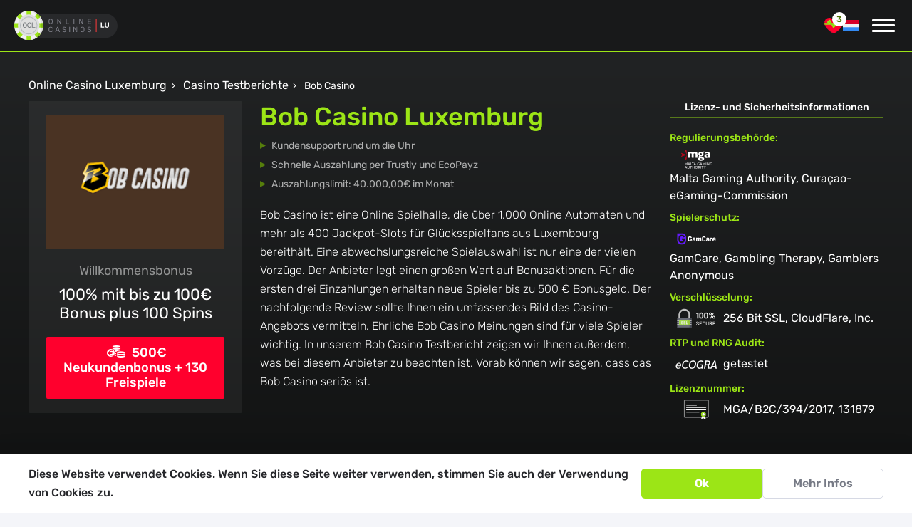

--- FILE ---
content_type: text/html; charset=UTF-8
request_url: https://www.onlinecasinoluxembourg.com/testberichte/bob-casino/
body_size: 106041
content:
<!DOCTYPE html>
<html lang="de-LU">
    <head>
        <!-- Google tag (gtag.js) -->
<script async src="https://www.googletagmanager.com/gtag/js?id=G-4DK61KVL48"></script>
<script>
  window.dataLayer = window.dataLayer || [];
  function gtag(){dataLayer.push(arguments);}
  gtag('js', new Date());

  gtag('config', 'G-4DK61KVL48');
</script>

<meta name="google-site-verification" content="izie3ryFvuazN-OMEyI7nOWPJsJy8uDdr5LOzaPYTP4" />        <meta charset="UTF-8">
        <meta name="monetag" content="7c0e22830c687db5b35c9b41e27f6856">
        <meta name="theme-color" content="#212324"/>
        <meta name="viewport" content="width=device-width, initial-scale=1">
        <meta http-equiv="X-UA-Compatible" content="ie=edge">
        <title>Bob Casino Testbericht für Luxembourg (2022) ››130 Spins + 500€ gratis</title>
        <meta name='robots' content='index, follow, max-image-preview:large, max-snippet:-1, max-video-preview:-1' />

	<!-- This site is optimized with the Yoast SEO plugin v22.6 - https://yoast.com/wordpress/plugins/seo/ -->
	<meta name="description" content="Finden Sie jetzt heraus, wie gut Bob Casino für Spieler aus Luxembourg ist: Bonus, VIP-Programm, Slots, Poker, Zahlungsmethoden im ausführlichen Test." />
	<meta property="og:locale" content="de_DE" />
	<meta property="og:type" content="article" />
	<meta property="og:title" content="Bob Casino Testbericht für Luxembourg (2022) ››130 Spins + 500€ gratis" />
	<meta property="og:description" content="Finden Sie jetzt heraus, wie gut Bob Casino für Spieler aus Luxembourg ist: Bonus, VIP-Programm, Slots, Poker, Zahlungsmethoden im ausführlichen Test." />
	<meta property="og:url" content="/testberichte/bob-casino/" />
	<meta property="og:site_name" content="OnlineCasinoLuxembourg" />
	<meta property="article:published_time" content="2023-01-04T11:42:17+00:00" />
	<meta property="article:modified_time" content="2025-02-12T15:55:01+00:00" />
	<meta property="og:image" content="https://www.onlinecasinoluxembourg.com/wp-content/uploads/sites/5/bob-casino-logo.png" />
	<meta property="og:image:width" content="259" />
	<meta property="og:image:height" content="194" />
	<meta property="og:image:type" content="image/png" />
	<meta name="author" content="editor" />
	<meta name="twitter:card" content="summary_large_image" />
	<meta name="twitter:label1" content="Written by" />
	<meta name="twitter:data1" content="editor" />
	<meta name="twitter:label2" content="Est. reading time" />
	<meta name="twitter:data2" content="8 Minuten" />
	<script type="application/ld+json" class="yoast-schema-graph">{"@context":"https://schema.org","@graph":[{"@type":"WebPage","@id":"/testberichte/bob-casino/","url":"https://www.onlinecasinoluxembourg.com/testberichte/bob-casino/","name":"Bob Casino Testbericht für Luxembourg (2022) ››130 Spins + 500€ gratis","isPartOf":{"@id":"https://www.onlinecasinoluxembourg.com/#website"},"primaryImageOfPage":{"@id":"https://www.onlinecasinoluxembourg.com/testberichte/bob-casino/#primaryimage"},"image":{"@id":"https://www.onlinecasinoluxembourg.com/testberichte/bob-casino/#primaryimage"},"thumbnailUrl":"https://www.onlinecasinoluxembourg.com/wp-content/uploads/sites/5/bob-casino-logo.png","datePublished":"2023-01-04T11:42:17+00:00","dateModified":"2025-02-12T15:55:01+00:00","author":{"@id":"https://www.onlinecasinoluxembourg.com/#/schema/person/448a42e1bafbe25a5e1c61f5ff91eda4"},"description":"Finden Sie jetzt heraus, wie gut Bob Casino für Spieler aus Luxembourg ist: Bonus, VIP-Programm, Slots, Poker, Zahlungsmethoden im ausführlichen Test.","breadcrumb":{"@id":"https://www.onlinecasinoluxembourg.com/testberichte/bob-casino/#breadcrumb"},"inLanguage":"de-DE","potentialAction":[{"@type":"ReadAction","target":["https://www.onlinecasinoluxembourg.com/testberichte/bob-casino/"]}]},{"@type":"ImageObject","inLanguage":"de-DE","@id":"https://www.onlinecasinoluxembourg.com/testberichte/bob-casino/#primaryimage","url":"https://www.onlinecasinoluxembourg.com/wp-content/uploads/sites/5/bob-casino-logo.png","contentUrl":"https://www.onlinecasinoluxembourg.com/wp-content/uploads/sites/5/bob-casino-logo.png","width":259,"height":194,"caption":"bob-casino-logo"},{"@type":"BreadcrumbList","@id":"https://www.onlinecasinoluxembourg.com/testberichte/bob-casino/#breadcrumb","itemListElement":[{"@type":"ListItem","position":1,"name":"Home","item":"https://www.onlinecasinoluxembourg.com/"},{"@type":"ListItem","position":2,"name":"Bob Casino Luxemburg"}]},{"@type":"WebSite","@id":"https://www.onlinecasinoluxembourg.com/#website","url":"https://www.onlinecasinoluxembourg.com/","name":"OnlineCasinoLuxembourg","description":"Top 10 Online Casinos in Luxemburg","potentialAction":[{"@type":"SearchAction","target":{"@type":"EntryPoint","urlTemplate":"https://www.onlinecasinoluxembourg.com/?s={search_term_string}"},"query-input":"required name=search_term_string"}],"inLanguage":"de-DE"},{"@type":"Person","@id":"https://www.onlinecasinoluxembourg.com/#/schema/person/448a42e1bafbe25a5e1c61f5ff91eda4","name":"editor","image":{"@type":"ImageObject","inLanguage":"de-DE","@id":"https://www.onlinecasinoluxembourg.com/#/schema/person/image/","url":"https://secure.gravatar.com/avatar/5e1ded107a3fbed7a4ab5f84cf56cb29?s=96&d=mm&r=g","contentUrl":"https://secure.gravatar.com/avatar/5e1ded107a3fbed7a4ab5f84cf56cb29?s=96&d=mm&r=g","caption":"editor"}}]}</script>
	<!-- / Yoast SEO plugin. -->


<style id='classic-theme-styles-inline-css' type='text/css'>
/*! This file is auto-generated */
.wp-block-button__link{color:#fff;background-color:#32373c;border-radius:9999px;box-shadow:none;text-decoration:none;padding:calc(.667em + 2px) calc(1.333em + 2px);font-size:1.125em}.wp-block-file__button{background:#32373c;color:#fff;text-decoration:none}
</style>
<style id='global-styles-inline-css' type='text/css'>
body{--wp--preset--color--black: #000000;--wp--preset--color--cyan-bluish-gray: #abb8c3;--wp--preset--color--white: #ffffff;--wp--preset--color--pale-pink: #f78da7;--wp--preset--color--vivid-red: #cf2e2e;--wp--preset--color--luminous-vivid-orange: #ff6900;--wp--preset--color--luminous-vivid-amber: #fcb900;--wp--preset--color--light-green-cyan: #7bdcb5;--wp--preset--color--vivid-green-cyan: #00d084;--wp--preset--color--pale-cyan-blue: #8ed1fc;--wp--preset--color--vivid-cyan-blue: #0693e3;--wp--preset--color--vivid-purple: #9b51e0;--wp--preset--gradient--vivid-cyan-blue-to-vivid-purple: linear-gradient(135deg,rgba(6,147,227,1) 0%,rgb(155,81,224) 100%);--wp--preset--gradient--light-green-cyan-to-vivid-green-cyan: linear-gradient(135deg,rgb(122,220,180) 0%,rgb(0,208,130) 100%);--wp--preset--gradient--luminous-vivid-amber-to-luminous-vivid-orange: linear-gradient(135deg,rgba(252,185,0,1) 0%,rgba(255,105,0,1) 100%);--wp--preset--gradient--luminous-vivid-orange-to-vivid-red: linear-gradient(135deg,rgba(255,105,0,1) 0%,rgb(207,46,46) 100%);--wp--preset--gradient--very-light-gray-to-cyan-bluish-gray: linear-gradient(135deg,rgb(238,238,238) 0%,rgb(169,184,195) 100%);--wp--preset--gradient--cool-to-warm-spectrum: linear-gradient(135deg,rgb(74,234,220) 0%,rgb(151,120,209) 20%,rgb(207,42,186) 40%,rgb(238,44,130) 60%,rgb(251,105,98) 80%,rgb(254,248,76) 100%);--wp--preset--gradient--blush-light-purple: linear-gradient(135deg,rgb(255,206,236) 0%,rgb(152,150,240) 100%);--wp--preset--gradient--blush-bordeaux: linear-gradient(135deg,rgb(254,205,165) 0%,rgb(254,45,45) 50%,rgb(107,0,62) 100%);--wp--preset--gradient--luminous-dusk: linear-gradient(135deg,rgb(255,203,112) 0%,rgb(199,81,192) 50%,rgb(65,88,208) 100%);--wp--preset--gradient--pale-ocean: linear-gradient(135deg,rgb(255,245,203) 0%,rgb(182,227,212) 50%,rgb(51,167,181) 100%);--wp--preset--gradient--electric-grass: linear-gradient(135deg,rgb(202,248,128) 0%,rgb(113,206,126) 100%);--wp--preset--gradient--midnight: linear-gradient(135deg,rgb(2,3,129) 0%,rgb(40,116,252) 100%);--wp--preset--font-size--small: 13px;--wp--preset--font-size--medium: 20px;--wp--preset--font-size--large: 36px;--wp--preset--font-size--x-large: 42px;--wp--preset--spacing--20: 0.44rem;--wp--preset--spacing--30: 0.67rem;--wp--preset--spacing--40: 1rem;--wp--preset--spacing--50: 1.5rem;--wp--preset--spacing--60: 2.25rem;--wp--preset--spacing--70: 3.38rem;--wp--preset--spacing--80: 5.06rem;--wp--preset--shadow--natural: 6px 6px 9px rgba(0, 0, 0, 0.2);--wp--preset--shadow--deep: 12px 12px 50px rgba(0, 0, 0, 0.4);--wp--preset--shadow--sharp: 6px 6px 0px rgba(0, 0, 0, 0.2);--wp--preset--shadow--outlined: 6px 6px 0px -3px rgba(255, 255, 255, 1), 6px 6px rgba(0, 0, 0, 1);--wp--preset--shadow--crisp: 6px 6px 0px rgba(0, 0, 0, 1);}:where(.is-layout-flex){gap: 0.5em;}:where(.is-layout-grid){gap: 0.5em;}body .is-layout-flow > .alignleft{float: left;margin-inline-start: 0;margin-inline-end: 2em;}body .is-layout-flow > .alignright{float: right;margin-inline-start: 2em;margin-inline-end: 0;}body .is-layout-flow > .aligncenter{margin-left: auto !important;margin-right: auto !important;}body .is-layout-constrained > .alignleft{float: left;margin-inline-start: 0;margin-inline-end: 2em;}body .is-layout-constrained > .alignright{float: right;margin-inline-start: 2em;margin-inline-end: 0;}body .is-layout-constrained > .aligncenter{margin-left: auto !important;margin-right: auto !important;}body .is-layout-constrained > :where(:not(.alignleft):not(.alignright):not(.alignfull)){max-width: var(--wp--style--global--content-size);margin-left: auto !important;margin-right: auto !important;}body .is-layout-constrained > .alignwide{max-width: var(--wp--style--global--wide-size);}body .is-layout-flex{display: flex;}body .is-layout-flex{flex-wrap: wrap;align-items: center;}body .is-layout-flex > *{margin: 0;}body .is-layout-grid{display: grid;}body .is-layout-grid > *{margin: 0;}:where(.wp-block-columns.is-layout-flex){gap: 2em;}:where(.wp-block-columns.is-layout-grid){gap: 2em;}:where(.wp-block-post-template.is-layout-flex){gap: 1.25em;}:where(.wp-block-post-template.is-layout-grid){gap: 1.25em;}.has-black-color{color: var(--wp--preset--color--black) !important;}.has-cyan-bluish-gray-color{color: var(--wp--preset--color--cyan-bluish-gray) !important;}.has-white-color{color: var(--wp--preset--color--white) !important;}.has-pale-pink-color{color: var(--wp--preset--color--pale-pink) !important;}.has-vivid-red-color{color: var(--wp--preset--color--vivid-red) !important;}.has-luminous-vivid-orange-color{color: var(--wp--preset--color--luminous-vivid-orange) !important;}.has-luminous-vivid-amber-color{color: var(--wp--preset--color--luminous-vivid-amber) !important;}.has-light-green-cyan-color{color: var(--wp--preset--color--light-green-cyan) !important;}.has-vivid-green-cyan-color{color: var(--wp--preset--color--vivid-green-cyan) !important;}.has-pale-cyan-blue-color{color: var(--wp--preset--color--pale-cyan-blue) !important;}.has-vivid-cyan-blue-color{color: var(--wp--preset--color--vivid-cyan-blue) !important;}.has-vivid-purple-color{color: var(--wp--preset--color--vivid-purple) !important;}.has-black-background-color{background-color: var(--wp--preset--color--black) !important;}.has-cyan-bluish-gray-background-color{background-color: var(--wp--preset--color--cyan-bluish-gray) !important;}.has-white-background-color{background-color: var(--wp--preset--color--white) !important;}.has-pale-pink-background-color{background-color: var(--wp--preset--color--pale-pink) !important;}.has-vivid-red-background-color{background-color: var(--wp--preset--color--vivid-red) !important;}.has-luminous-vivid-orange-background-color{background-color: var(--wp--preset--color--luminous-vivid-orange) !important;}.has-luminous-vivid-amber-background-color{background-color: var(--wp--preset--color--luminous-vivid-amber) !important;}.has-light-green-cyan-background-color{background-color: var(--wp--preset--color--light-green-cyan) !important;}.has-vivid-green-cyan-background-color{background-color: var(--wp--preset--color--vivid-green-cyan) !important;}.has-pale-cyan-blue-background-color{background-color: var(--wp--preset--color--pale-cyan-blue) !important;}.has-vivid-cyan-blue-background-color{background-color: var(--wp--preset--color--vivid-cyan-blue) !important;}.has-vivid-purple-background-color{background-color: var(--wp--preset--color--vivid-purple) !important;}.has-black-border-color{border-color: var(--wp--preset--color--black) !important;}.has-cyan-bluish-gray-border-color{border-color: var(--wp--preset--color--cyan-bluish-gray) !important;}.has-white-border-color{border-color: var(--wp--preset--color--white) !important;}.has-pale-pink-border-color{border-color: var(--wp--preset--color--pale-pink) !important;}.has-vivid-red-border-color{border-color: var(--wp--preset--color--vivid-red) !important;}.has-luminous-vivid-orange-border-color{border-color: var(--wp--preset--color--luminous-vivid-orange) !important;}.has-luminous-vivid-amber-border-color{border-color: var(--wp--preset--color--luminous-vivid-amber) !important;}.has-light-green-cyan-border-color{border-color: var(--wp--preset--color--light-green-cyan) !important;}.has-vivid-green-cyan-border-color{border-color: var(--wp--preset--color--vivid-green-cyan) !important;}.has-pale-cyan-blue-border-color{border-color: var(--wp--preset--color--pale-cyan-blue) !important;}.has-vivid-cyan-blue-border-color{border-color: var(--wp--preset--color--vivid-cyan-blue) !important;}.has-vivid-purple-border-color{border-color: var(--wp--preset--color--vivid-purple) !important;}.has-vivid-cyan-blue-to-vivid-purple-gradient-background{background: var(--wp--preset--gradient--vivid-cyan-blue-to-vivid-purple) !important;}.has-light-green-cyan-to-vivid-green-cyan-gradient-background{background: var(--wp--preset--gradient--light-green-cyan-to-vivid-green-cyan) !important;}.has-luminous-vivid-amber-to-luminous-vivid-orange-gradient-background{background: var(--wp--preset--gradient--luminous-vivid-amber-to-luminous-vivid-orange) !important;}.has-luminous-vivid-orange-to-vivid-red-gradient-background{background: var(--wp--preset--gradient--luminous-vivid-orange-to-vivid-red) !important;}.has-very-light-gray-to-cyan-bluish-gray-gradient-background{background: var(--wp--preset--gradient--very-light-gray-to-cyan-bluish-gray) !important;}.has-cool-to-warm-spectrum-gradient-background{background: var(--wp--preset--gradient--cool-to-warm-spectrum) !important;}.has-blush-light-purple-gradient-background{background: var(--wp--preset--gradient--blush-light-purple) !important;}.has-blush-bordeaux-gradient-background{background: var(--wp--preset--gradient--blush-bordeaux) !important;}.has-luminous-dusk-gradient-background{background: var(--wp--preset--gradient--luminous-dusk) !important;}.has-pale-ocean-gradient-background{background: var(--wp--preset--gradient--pale-ocean) !important;}.has-electric-grass-gradient-background{background: var(--wp--preset--gradient--electric-grass) !important;}.has-midnight-gradient-background{background: var(--wp--preset--gradient--midnight) !important;}.has-small-font-size{font-size: var(--wp--preset--font-size--small) !important;}.has-medium-font-size{font-size: var(--wp--preset--font-size--medium) !important;}.has-large-font-size{font-size: var(--wp--preset--font-size--large) !important;}.has-x-large-font-size{font-size: var(--wp--preset--font-size--x-large) !important;}
.wp-block-navigation a:where(:not(.wp-element-button)){color: inherit;}
:where(.wp-block-post-template.is-layout-flex){gap: 1.25em;}:where(.wp-block-post-template.is-layout-grid){gap: 1.25em;}
:where(.wp-block-columns.is-layout-flex){gap: 2em;}:where(.wp-block-columns.is-layout-grid){gap: 2em;}
.wp-block-pullquote{font-size: 1.5em;line-height: 1.6;}
</style>
<link rel="https://api.w.org/" href="https://www.onlinecasinoluxembourg.com/wp-json/" /><link rel="alternate" type="application/json" href="https://www.onlinecasinoluxembourg.com/wp-json/wp/v2/posts/7050" /><meta name="generator" content="Site Kit by Google 1.164.0" /><link rel="icon" href="https://www.onlinecasinoluxembourg.com/wp-content/uploads/sites/5/cropped-onlinecasinoluxembourg-icon-1-32x32.png" sizes="32x32" />
<link rel="icon" href="https://www.onlinecasinoluxembourg.com/wp-content/uploads/sites/5/cropped-onlinecasinoluxembourg-icon-1-192x192.png" sizes="192x192" />
<link rel="apple-touch-icon" href="https://www.onlinecasinoluxembourg.com/wp-content/uploads/sites/5/cropped-onlinecasinoluxembourg-icon-1-180x180.png" />
<meta name="msapplication-TileImage" content="https://www.onlinecasinoluxembourg.com/wp-content/uploads/sites/5/cropped-onlinecasinoluxembourg-icon-1-270x270.png" />
        <link rel="manifest" href="https://www.onlinecasinoluxembourg.com/wp-content/themes/onlinecasinosat/manifest/5/manifest.json?ver=2">
                <link rel="shortcut icon"
              href="https://www.onlinecasinoluxembourg.com/wp-content/uploads/sites/5/onlinecasinoluxembourg-icon.png">
        <link rel="preload" href="/wp-content/themes/onlinecasinosat/font/icons.woff2"
              as="font"
              type="font/woff2"
              crossorigin="anonymous" >
                    <link rel="canonical"
                  href="https://www.onlinecasinoluxembourg.com/testberichte/bob-casino/" />

            <link rel="alternate"
                  hreflang="x-default"
                  href="https://www.onlinecasinoluxembourg.com/testberichte/bob-casino/"/>
                                      <link rel="preload"
                    href="/wp-content/themes/onlinecasinosat/font/RubikLatinExtended.woff2"
                    as="font"
                    type="font/woff"
                    crossorigin="anonymous" >
                            <link rel="preload"
                    href="/wp-content/themes/onlinecasinosat/font/RubikLatin.woff2"
                    as="font"
                    type="font/woff"
                    crossorigin="anonymous" >
                            <link rel="preload"
                    href="/wp-content/themes/onlinecasinosat/font/fa-regular-400.woff2"
                    as="font"
                    type="font/woff"
                    crossorigin="anonymous" >
                            <link rel="preload"
                    href="/wp-content/themes/onlinecasinosat/font/fa-brands-400.woff2"
                    as="font"
                    type="font/woff"
                    crossorigin="anonymous" >
                            <link rel="preload"
                    href="/wp-content/themes/onlinecasinosat/font/fa-solid-900.woff2"
                    as="font"
                    type="font/woff"
                    crossorigin="anonymous" >
                          <style>
                                @font-face {
                    font-family: "Rubik";
                    font-style: normal;
                    font-weight: 300 900;
                    font-display: swap;
                    src: url("/wp-content/themes/onlinecasinosat/font/RubikLatinExtended.woff2") format("woff2");
                                          unicode-range:U+0100-02AF, U+0304, U+0308, U+0329, U+1E00-1E9F, U+1EF2-1EFF, U+2020, U+20A0-20AB, U+20AD-20C0, U+2113, U+2C60-2C7F, U+A720-A7FF;
                                      }
                                    @font-face {
                    font-family: "Rubik";
                    font-style: normal;
                    font-weight: 300 900;
                    font-display: swap;
                    src: url("/wp-content/themes/onlinecasinosat/font/RubikLatin.woff2") format("woff2");
                                          unicode-range:U+0000-00FF, U+0131, U+0152-0153, U+02BB-02BC, U+02C6, U+02DA, U+02DC, U+0304, U+0308, U+0329, U+2000-206F, U+2074, U+20AC, U+2122, U+2191, U+2193, U+2212, U+2215, U+FEFF, U+FFFD;
                                      }
                                    @font-face {
                    font-family: "Font Awesome 5 Brands";
                    font-style: normal;
                    font-weight: 400;
                    font-display: swap;
                    src: url("/wp-content/themes/onlinecasinosat/font/fa-regular-400.woff2") format("woff2");
                                      }
                                    @font-face {
                    font-family: "Font Awesome 5 Free";
                    font-style: normal;
                    font-weight: 400;
                    font-display: swap;
                    src: url("/wp-content/themes/onlinecasinosat/font/fa-brands-400.woff2") format("woff2");
                                      }
                                    @font-face {
                    font-family: "Font Awesome 5 Free";
                    font-style: normal;
                    font-weight: 900;
                    font-display: swap;
                    src: url("/wp-content/themes/onlinecasinosat/font/fa-solid-900.woff2") format("woff2");
                                      }
                              </style>
                    <style>
          html, body, div, span, object, iframe,
h1, h2, h3, h4, h5, h6, p, pre,
a, abbr, address, big, blockquote, cite, code,
del, dfn, em, img, ins, samp,
small, strike, strong, sub, sup, tt, var,
b, u, i, center,
dl, dt, dd, ol, ul, li, form, label, input, fieldset, legend, caption,
article, aside, canvas, details, embed,
figure, figcaption, footer, header,
menu, main, nav, output, section, summary,
time, mark, audio, video{margin:0;padding:0;border:0;font-size:100%;font:inherit;vertical-align:baseline;border:none;outline:none}article, aside, details, figcaption, figure,
footer, header, hgroup, main, menu, nav, section{display:block}html,
body{height:100%;width:100%}body{line-height:1;-webkit-text-size-adjust:none}*,
*::before,
*::after{-webkit-box-sizing:border-box;box-sizing:border-box}*{-webkit-font-smoothing:antialiased;-moz-osx-font-smoothing:grayscale;text-rendering:optimizeLegibility}ol, ul, nav, menu{list-style:none}img, video, canvas{max-width:100%;height:auto}img{vertical-align:bottom}a, button{cursor:pointer;margin:0;padding:0}a:hover, button:hover{cursor:pointer}a{text-decoration:none;color:inherit}button{border:none;background:transparent}table{border-collapse:collapse;border-spacing:0;width:100%}th, td{vertical-align:middle}iframe{width:100%}                    :root{--body-color:#404040;--body-background-color:#f4f5f9;--title-color:#25262a;--donate-baaner-color:#404040;--casino-item-background:#FFFFFF;--casino-item-count-color:#000;--casino-item-rating-taxt-color:#25262a;--casino-item-count-bonus-color:#25262a;--light-green-color:#9CE516;--link-border-bottom-color:#25262a;--toc-border-color:rgba(0, 0, 0, 0.2);--fqa-background-color:#FFFFFF;--sidebar-background-color:#FFFFFF;--sidebar-casino-game-icon-color:#868992;--sidebar-casino-game-icon-hover-color:#9CE516;--sidebar-casino-game-icon-text-color:#a7aab6;--sidebar-casino-game-icon-text-hover-color:#25262A;--sidebar-casino-game-icon-background-color:#f4f5f9;--sidebar-casino-game-icon-background-hover-color:#ffffff;--sidebar-data-value-color:#25262A;--sidebar-casino-resent-color:#25262a;--sidebar-casino-resent-rating-color:#292b2c;--scrollbar-tumb-background-color:#25262a;--scrollbar-tumb-shadow-color:#ffffff;--scrollbar-background-color:#ffffff;--category-item-background:#ffffff;--category-item-color:#000000;--button-with-border-color:#F4F5F9;--button-with-border-border-color:#F4F5F9;--offer-background-color:#fff;--software-background-next-prev:#f4f5f9;--software-color:#777A84;--slot-item-background:#fff;--slot-item-software-color:#767a85;--slot-details-background:#fff;--slot-details-color:#25262a;--slot-details-border-color:#ebedf3;--slot-details-background-second:#fafafd;--peyment-table-border-color:#e6e6ed;--peyment-table-head-background:#27a73c;--peyment-table-head-background-second:#249035;--peyment-table-head-color:#fff;--peyment-table-row-color:#404040;--peyment-table-row-background:#fff;--peyment-table-row-background-second:#f6f6fa;--payment-table-link-border-color:#25262a;--contact-form-background:#fff;--contact-form-input-background:#f4f5f9;--contact-form-title-color:#000;--theme-switcher-background:#7C7D86;--theme-switcher-line-background:#C5C5C5;--theme-switcher-button-background:#FFFFFF;--theme-switcher-button-color:#9CE516;--article-background-color:#fff;--article-title-color:#25262A;--dark-borders:#3D3F42;--borders:#D6D9E4;--marked-list-background:#FFF;--marked-list-title-color:var(--title-color);--how-we-rate-text-color:var(--body-color);--how-we-rate-options-background-color:#fff;--how-we-rate-option-svg-color:var(--body-color);--about-us-team-background-color:#fff;--about-us-team-description-color:#404040;--about-us-team-athor-name-color:#25262A;--about-us-team-athor-position-color:#767A85;--about-us-team-athor-social-border-color:#DBDBDB;--about-us-team-athor-social-svg-color:#767A85;--about-us-team-athor-description-color:#404040;--about-us-team-athor-link-color:#767A85;--advantages-bakcground-color:#fff;--advantages-color:var(--body-color)}:root.dark{--body-color:#FFFFFF;--body-background-color:#1B1C1D;--title-color:#FFFFFF;--donate-baaner-color:#404040;--casino-item-background:#28292B;--casino-item-count-color:#FFFFFF;--casino-item-rating-taxt-color:#FFFFFF;--casino-item-count-bonus-color:#FFFFFF;--link-border-bottom-color:#fff;--toc-border-color:#caced9;--fqa-background-color:#28292B;--sidebar-background-color:#28292B;--sidebar-casino-game-icon-color:#A5A5A5;--sidebar-casino-game-icon-hover-color:#9CE516;--sidebar-casino-game-icon-text-color:#A5A5A5;--sidebar-casino-game-icon-text-hover-color:#ffffff;--sidebar-casino-game-icon-background-color:#18191A;--sidebar-casino-game-icon-background-hover-color:#28292B;--sidebar-data-value-color:#ffffff;--sidebar-casino-resent-color:#ffffff;--sidebar-casino-resent-rating-color:#ffffff;--scrollbar-tumb-background-color:#ffffff;--scrollbar-tumb-shadow-color:#000000;--scrollbar-background-color:#28292B;--category-item-background:#28292B;--category-item-color:#ffffff;--button-with-border-color:#929292;--button-with-border-border-color:#929292;--offer-background-color:#28292B;--software-background-next-prev:#1B1C1D;--software-color:#E2E2E2;--slot-item-background:#28292B;--slot-item-software-color:#767A85;--slot-details-background:#303030;--slot-details-color:#fff;--slot-details-border-color:#303030;--slot-details-background-second:#28292B;--peyment-table-border-color:#303030;--peyment-table-head-background:#212121;--peyment-table-head-background-second:#212121;--peyment-table-head-color:#A5A5A5;--peyment-table-row-color:#FFFFFF;--peyment-table-row-background:#28292B;--peyment-table-row-background-second:#252526;--payment-table-link-border-color:#fff;--contact-form-background:#28292B;--contact-form-input-background:#1B1C1D;--contact-form-title-color:#fff;--theme-switcher-background:#222222;--theme-switcher-line-background:#2F2F2F;--theme-switcher-button-background:#3E3E3E;--theme-switcher-button-color:#9CE516;--article-background-color:#28292B;--article-title-color:#fff;--marked-list-background:#25262A;--marked-list-title-color:#fff;--borders:#3D3F42;--how-we-rate-text-color:#E4E4E4;--how-we-rate-options-background-color:#25262A;--how-we-rate-option-svg-color:#fff;--about-us-team-background-color:#25262A;--about-us-team-description-color:#E4E4E4;--about-us-team-athor-name-color:#fff;--about-us-team-athor-position-color:#878787;--about-us-team-athor-social-border-color:#878787;--about-us-team-athor-description-color:#E4E4E4;--about-us-team-athor-link-color:#878787;--advantages-bakcground-color:#28292B;--advantages-color:#E4E4E4}html{font-family:Rubik,sans-serif;line-height:1.15;-ms-text-size-adjust:100%;-webkit-text-size-adjust:100%}body{margin:0}article,aside,footer,header,nav,section{display:block}h1{font-size:2em;margin:.67em 0}figcaption,figure,main{display:block}figure{margin:1em 40px}hr{-webkit-box-sizing:content-box;-moz-box-sizing:content-box;box-sizing:content-box;height:0;overflow:visible}pre{font-family:monospace,monospace;font-size:1em}a{background-color:transparent;-webkit-text-decoration-skip:objects}a:active,a:hover{outline-width:0}abbr[title]{border-bottom:none;text-decoration:underline;-webkit-text-decoration:underline dotted;-moz-text-decoration:underline dotted;text-decoration:underline dotted}b,strong{font-weight:inherit}b,strong{font-weight:500}code,kbd,samp{font-family:monospace,monospace;font-size:1em}dfn{font-style:italic}mark{background-color:#ff0;color:#000}small{font-size:80%}sub,sup{font-size:75%;line-height:0;position:relative;vertical-align:baseline}sub{bottom:-.25em}sup{top:-.5em}audio,video{display:inline-block}audio:not([controls]){display:none;height:0}img{border-style:none}svg:not(:root){overflow:hidden}button,input,optgroup,select,textarea{font-family:Rubik,sans-serif;font-size:100%;line-height:1.15;margin:0}button,input{overflow:visible}button,select{text-transform:none}[type=reset],[type=submit],button,html [type=button]{-webkit-appearance:button}[type=button]::-moz-focus-inner,[type=reset]::-moz-focus-inner,[type=submit]::-moz-focus-inner,button::-moz-focus-inner{border-style:none;padding:0}[type=button]:-moz-focusring,[type=reset]:-moz-focusring,[type=submit]:-moz-focusring,button:-moz-focusring{outline:1px dotted ButtonText}fieldset{border:1px solid silver;margin:0 2px;padding:.35em .625em .75em}legend{-webkit-box-sizing:border-box;-moz-box-sizing:border-box;box-sizing:border-box;color:inherit;display:table;max-width:100%;padding:0;white-space:normal}progress{display:inline-block;vertical-align:baseline}textarea{overflow:auto}[type=checkbox],[type=radio]{-webkit-box-sizing:border-box;-moz-box-sizing:border-box;box-sizing:border-box;padding:0}[type=number]::-webkit-inner-spin-button,[type=number]::-webkit-outer-spin-button{height:auto}[type=search]{-webkit-appearance:textfield;outline-offset:-2px}[type=search]::-webkit-search-cancel-button,[type=search]::-webkit-search-decoration{-webkit-appearance:none}::-webkit-file-upload-button{-webkit-appearance:button;font:inherit}details,menu{display:block}summary{display:list-item}canvas{display:inline-block}template{display:none}[hidden]{display:none}html{-webkit-box-sizing:border-box;-moz-box-sizing:border-box;box-sizing:border-box}*,::after,::before{-webkit-box-sizing:inherit;-moz-box-sizing:inherit;box-sizing:inherit}@-ms-viewport{width:device-width}html{-ms-overflow-style:scrollbar;-webkit-tap-highlight-color:transparent}body{font-family:-apple-system,system-ui,BlinkMacSystemFont,"Segoe UI",Roboto,"Helvetica Neue",Arial,sans-serif;font-size:1rem;font-weight:400;line-height:1.5;color:#292b2c}[tabindex="-1"]:focus{outline:0!important}h1,h2,h3,h4,h5,h6{margin-top:0;margin-bottom:.5rem}p{margin-top:1rem;margin-bottom:1rem}abbr[data-original-title],abbr[title]{cursor:help}address{margin-bottom:1rem;font-style:normal;line-height:inherit}ol ol,ol ul,ul ol,ul ul{margin-bottom:0}dt{font-weight:700}dd{margin-bottom:.5rem;margin-left:0}blockquote{margin:0 0 1rem}a{color:#0275d8;text-decoration:none}a:focus,a:hover{color:#014c8c;text-decoration:underline}a:not([href]):not([tabindex]){color:inherit;text-decoration:none}a:not([href]):not([tabindex]):focus,a:not([href]):not([tabindex]):hover{color:inherit;text-decoration:none}a:not([href]):not([tabindex]):focus{outline:0}pre{margin-top:0;margin-bottom:1rem;overflow:auto}figure{margin:0 0 1rem}img{vertical-align:middle}[role=button]{cursor:pointer}[role=button],a,area,button,input,label,select,summary,textarea{-ms-touch-action:manipulation;touch-action:manipulation}table{border-collapse:collapse;background-color:transparent}caption{padding-top:.75rem;padding-bottom:.75rem;color:#636c72;text-align:left;caption-side:bottom}th{text-align:left}label{display:inline-block;margin-bottom:.5rem}button:focus{outline:1px dotted;outline:5px auto -webkit-focus-ring-color}button,input,select,textarea{line-height:inherit}input[type=checkbox]:disabled,input[type=radio]:disabled{cursor:not-allowed}input[type=date],input[type=datetime-local],input[type=month],input[type=time]{-webkit-appearance:listbox}textarea{resize:vertical}fieldset{min-width:0;padding:0;margin:0;border:0}legend{display:block;width:100%;padding:0;margin-bottom:.5rem;font-size:1.5rem;line-height:inherit}input[type=search]{-webkit-appearance:none}output{display:inline-block}[hidden]{display:none!important}.h1,.h2,.h3,.h4,.h5,.h6,h1,h2,h3,h4,h5,h6{margin-bottom:.5rem;font-family:inherit;font-weight:700;line-height:1.1;color:inherit}.h1,h1{font-size:2.5rem}.h2,h2{font-size:2rem}.h3,h3{font-size:1.75rem}.h4,h4{font-size:1.5rem}.h5,h5{font-size:1.25rem}.h6,h6{font-size:1rem}.lead{font-size:1.25rem;font-weight:300}.display-1{font-size:6rem;font-weight:300;line-height:1.1}.display-2{font-size:5.5rem;font-weight:300;line-height:1.1}.display-3{font-size:4.5rem;font-weight:300;line-height:1.1}.display-4{font-size:3.5rem;font-weight:300;line-height:1.1}hr{margin-top:1rem;margin-bottom:1rem;border:0;border-top:1px solid rgba(0,0,0,.1)}@-webkit-keyframes fadeInUp{from{opacity:0;-webkit-transform:translate3d(0,100%,0);transform:translate3d(0,100%,0)}to{opacity:1;-webkit-transform:translate3d(0,0,0);transform:translate3d(0,0,0)}}@-o-keyframes fadeInUp{from{opacity:0;-webkit-transform:translate3d(0,100%,0);transform:translate3d(0,100%,0)}to{opacity:1;-webkit-transform:translate3d(0,0,0);transform:translate3d(0,0,0)}}@keyframes fadeInUp{from{opacity:0;-webkit-transform:translate3d(0,100%,0);transform:translate3d(0,100%,0)}to{opacity:1;-webkit-transform:translate3d(0,0,0);transform:translate3d(0,0,0)}}@-webkit-keyframes fadeInUpHalf{from{opacity:0;-webkit-transform:translate3d(0,50%,0);transform:translate3d(0,50%,0)}to{opacity:1;-webkit-transform:translate3d(0,0,0);transform:translate3d(0,0,0)}}@-o-keyframes fadeInUpHalf{from{opacity:0;-webkit-transform:translate3d(0,50%,0);transform:translate3d(0,50%,0)}to{opacity:1;-webkit-transform:translate3d(0,0,0);transform:translate3d(0,0,0)}}@keyframes fadeInUpHalf{from{opacity:0;-webkit-transform:translate3d(0,50%,0);transform:translate3d(0,50%,0)}to{opacity:1;-webkit-transform:translate3d(0,0,0);transform:translate3d(0,0,0)}}@-webkit-keyframes fadeIn{from{opacity:0}to{opacity:1}}@-o-keyframes fadeIn{from{opacity:0}to{opacity:1}}@keyframes fadeIn{from{opacity:0}to{opacity:1}}@-webkit-keyframes fadeInRotate{from{opacity:0;-webkit-transform:rotate(-180deg);transform:rotate(-180deg)}to{opacity:1;-webkit-transform:rotate(0);transform:rotate(0)}}@-o-keyframes fadeInRotate{from{opacity:0;-o-transform:rotate(-180deg);transform:rotate(-180deg)}to{opacity:1;-o-transform:rotate(0);transform:rotate(0)}}@keyframes fadeInRotate{from{opacity:0;-webkit-transform:rotate(-180deg);-o-transform:rotate(-180deg);transform:rotate(-180deg)}to{opacity:1;-webkit-transform:rotate(0);-o-transform:rotate(0);transform:rotate(0)}}body{font-family:Rubik,sans-serif;font-size:16px;color:var(--body-color);line-height:1.625;background-color:var(--body-background-color)}@media screen and (max-width:767px){body{font-size:14px}}img{max-width:100%;height:auto;-o-object-fit:cover;object-fit:cover}img.alignleft,img[align=left]{float:left;margin-right:30px;margin-bottom:30px}img.alignright,img[align=right]{float:right;margin-left:30px;margin-bottom:30px}img.aligncenter,img[align=center]{margin:0 auto 30px;display:block}.img_left{float:left;margin-right:30px;margin-bottom:30px}.img_right{float:right;margin-left:30px;margin-bottom:30px}.container{margin:0 auto;padding:0 20px;max-width:1200px;width:100%}h2{color:var(--title-color);font-size:24px;font-weight:500;line-height:32px;margin-bottom:15px}@media screen and (max-width:767px){h2{font-size:20px;line-height:28px;text-align:center;margin-bottom:20px}}h3{color:var(--title-color);font-size:20px;font-family:inherit;font-weight:700;line-height:1.1;margin-bottom:15px}h4{color:var(--title-color);font-size:18px;margin-bottom:15px}@media screen and (max-width:767px){h4{font-size:16px}}p{margin:0 0 25px}@media screen and (max-width:767px){p{margin:0 0 15px}}.site-cover{-webkit-box-orient:vertical;-webkit-box-direction:normal;-webkit-flex-direction:column;-moz-box-orient:vertical;-moz-box-direction:normal;-ms-flex-direction:column;flex-direction:column;min-height:100vh}.main{-webkit-box-flex:1;-webkit-flex:1 0 auto;-moz-box-flex:1;-ms-flex:1 0 auto;flex:1 0 auto;max-width:100%}.to-top{position:fixed;bottom:20px;right:20px;z-index:999;border:none;outline:0;background:#75a91c;cursor:pointer;padding:4px 6px;-webkit-border-radius:8px;border-radius:8px;opacity:0;-webkit-transition:.5s all;-o-transition:.5s all;transition:.5s all}.to-top.show-up-button{opacity:1;cursor:pointer}.to-top i{font-size:25px;width:auto;width:initial;color:#fff}.no-select{-webkit-touch-callout:none;-webkit-user-select:none;-moz-user-select:none;-ms-user-select:none;user-select:none}.content{max-width:100%;overflow:hidden}.content-cover{padding:30px 0 40px;width:100%}.content-cover-contact-us{padding:65px 0 65px}.content-cover-top{padding:35px 0 0}.content-contact{width:-webkit-calc(100% - 490px);width:calc(100% - 490px);padding-right:15px}@media screen and (max-width:980px){.content-contact{width:100%;padding-right:0}}.content-contact h1{margin-bottom:20px}.content-contact-form{width:490px;padding-left:15px}@media screen and (max-width:980px){.content-contact-form{width:100%;padding-left:0}}.content-area{width:-webkit-calc(100% - 315px);width:calc(100% - 315px);padding-right:15px}@media screen and (max-width:850px){.content-area{width:100%;padding-right:0}}.content-sidebar{width:315px;padding-left:15px;overflow:visible}@media screen and (max-width:850px){.content-sidebar{width:100%;padding-left:0;overflow:hidden}}.content-block{color:var(--title-color)}@media screen and (max-width:767px){.content-block{font-size:14px}}.content-block iframe{max-width:100%}.content-block h1{font-size:32px}@media screen and (max-width:767px){.content-block h1{font-size:28px}}.content-block div:not([class]),.content-block h1,.content-block h2,.content-block h3,.content-block h4,.content-block ol,.content-block p,.content-block span,.content-block ul{color:inherit}.content-block p{font-size:16px;font-weight:300;line-height:26px;text-align:left;word-wrap:break-word}@media screen and (max-width:767px){.content-block p{font-size:14px}}.content-block form:not([class]){width:100%;display:block}.content-block form:not([class]) button{width:100%}.content-block>form:not([class])>.casino-top-cover-button{margin-bottom:16px}.content-block .text-block-style{padding:30px;margin-bottom:25px}.content-block .text-block-style-1{background-color:#f4bd56}.content-block .text-block-style-2{background-color:#afde5e}.content-block .text-block-style-3{background-color:#a622cf;color:#fff}.content-block .text-block-style p:last-child{margin-bottom:0}.content-block .text-block-style ol:last-child,.content-block .text-block-style ul:last-child{margin-bottom:0}.content-block a:not(.casino-top-cover-button):not(.author-page__article-item__image):not(.author-info-block__full-description__item):not(.not-link):not([class]){color:inherit;border-bottom:1px solid var(--link-border-bottom-color);line-height:1.2;-webkit-transition:.2s all ease-in-out;-o-transition:.2s all ease-in-out;transition:.2s all ease-in-out;text-decoration:none}.content-block a:not(.casino-top-cover-button):not(.author-page__article-item__image):not(.author-info-block__full-description__item):not(.not-link):not([class]):focus,.content-block a:not(.casino-top-cover-button):not(.author-page__article-item__image):not(.author-info-block__full-description__item):not(.not-link):not([class]):hover{text-decoration:none;border-bottom-color:var(--light-green-color)}.content-block a:active,.content-block a:focus,.content-block a:hover{text-decoration:none}.content-block ul:not([class]){padding:0 0 0 50px;margin:20px 0;color:inherit}.content-block ul:not([class]) li{position:relative;list-style:none}.content-block ul:not([class]) li:after{content:"\e802";position:absolute;left:-22px;top:-1px;display:inline-block;font-family:icons,sans-serif;color:var(--light-green-color)}.content-top{padding:22px 0 1px;color:#fff;overflow:visible}.content-top div,.content-top h2,.content-top h3,.content-top h4,.content-top ol,.content-top p,.content-top span,.content-top ul{color:inherit}.content-top a:not([class]){border-bottom-color:#fff}.content-top a:not([class]):hover{border-bottom-color:var(--light-green-color)}.content-columns{display:grid;grid-column-gap:20px}.content-columns-1{grid-template-columns:1fr}.content-columns-2{grid-template-columns:repeat(2,1fr)}@media screen and (max-width:600px){.content-columns-2{grid-template-columns:1fr}}.content-columns-3{grid-template-columns:repeat(3,1fr)}@media screen and (max-width:1024px){.content-columns-3{grid-template-columns:repeat(2,1fr)}}@media screen and (max-width:600px){.content-columns-3{grid-template-columns:1fr}}.items-cover{padding-top:25px;width:100%}.items-title{padding-top:30px;text-align:center;width:100%}.items-title h2{margin-bottom:0}.load-more{color:#7e7f88;font-size:16px;line-height:20px;text-align:center;border:1px solid #cacbd3;-webkit-border-radius:7px;border-radius:7px;background-color:#f4f5f9;padding:10px 15px;margin:0 15px;cursor:pointer;text-decoration:none}.load-more[href]{color:#7e7f88!important}.load-more[href]:active,.load-more[href]:focus,.load-more[href]:hover{color:inherit;text-decoration:none}.load-more-cover{width:-webkit-calc(100% + 30px);width:calc(100% + 30px);margin:20px -15px 0}.hidden{display:none}.loader{-webkit-box-sizing:border-box;-moz-box-sizing:border-box;box-sizing:border-box;display:-webkit-box;display:-webkit-flex;display:-moz-box;display:-ms-flexbox;display:flex;-webkit-box-flex:0;-webkit-flex:0 1 auto;-moz-box-flex:0;-ms-flex:0 1 auto;flex:0 1 auto;-webkit-box-orient:vertical;-webkit-box-direction:normal;-webkit-flex-direction:column;-moz-box-orient:vertical;-moz-box-direction:normal;-ms-flex-direction:column;flex-direction:column;-webkit-box-flex:1;-webkit-flex-grow:1;-moz-box-flex:1;-ms-flex-positive:1;flex-grow:1;-webkit-flex-shrink:0;-ms-flex-negative:0;flex-shrink:0;-webkit-flex-basis:100%;-ms-flex-preferred-size:100%;flex-basis:100%;max-width:100%;height:100%;width:100%;-webkit-box-align:center;-webkit-align-items:center;-moz-box-align:center;-ms-flex-align:center;align-items:center;-webkit-box-pack:center;-webkit-justify-content:center;-moz-box-pack:center;-ms-flex-pack:center;justify-content:center;position:absolute;left:0;top:0;z-index:9}.loader-spin-fade{position:relative;top:-10px;left:-10px}.loader-spin-fade>div{background-color:var(--light-green-color);width:15px;height:15px;-webkit-border-radius:100%;border-radius:100%;margin:2px;-webkit-animation-fill-mode:both;-o-animation-fill-mode:both;animation-fill-mode:both;position:absolute}.loader-spin-fade>div:nth-child(1){top:25px;left:0;-webkit-animation:ball-spin-fade-loader 1s -.96s infinite linear;-o-animation:ball-spin-fade-loader 1s -.96s infinite linear;animation:ball-spin-fade-loader 1s -.96s infinite linear}.loader-spin-fade>div:nth-child(2){top:17.04545px;left:17.04545px;-webkit-animation:ball-spin-fade-loader 1s -.84s infinite linear;-o-animation:ball-spin-fade-loader 1s -.84s infinite linear;animation:ball-spin-fade-loader 1s -.84s infinite linear}.loader-spin-fade>div:nth-child(3){top:0;left:25px;-webkit-animation:ball-spin-fade-loader 1s -.72s infinite linear;-o-animation:ball-spin-fade-loader 1s -.72s infinite linear;animation:ball-spin-fade-loader 1s -.72s infinite linear}.loader-spin-fade>div:nth-child(4){top:-17.04545px;left:17.04545px;-webkit-animation:ball-spin-fade-loader 1s -.6s infinite linear;-o-animation:ball-spin-fade-loader 1s -.6s infinite linear;animation:ball-spin-fade-loader 1s -.6s infinite linear}.loader-spin-fade>div:nth-child(5){top:-25px;left:0;-webkit-animation:ball-spin-fade-loader 1s -.48s infinite linear;-o-animation:ball-spin-fade-loader 1s -.48s infinite linear;animation:ball-spin-fade-loader 1s -.48s infinite linear}.loader-spin-fade>div:nth-child(6){top:-17.04545px;left:-17.04545px;-webkit-animation:ball-spin-fade-loader 1s -.36s infinite linear;-o-animation:ball-spin-fade-loader 1s -.36s infinite linear;animation:ball-spin-fade-loader 1s -.36s infinite linear}.loader-spin-fade>div:nth-child(7){top:0;left:-25px;-webkit-animation:ball-spin-fade-loader 1s -.24s infinite linear;-o-animation:ball-spin-fade-loader 1s -.24s infinite linear;animation:ball-spin-fade-loader 1s -.24s infinite linear}.loader-spin-fade>div:nth-child(8){top:17.04545px;left:-17.04545px;-webkit-animation:ball-spin-fade-loader 1s -.12s infinite linear;-o-animation:ball-spin-fade-loader 1s -.12s infinite linear;animation:ball-spin-fade-loader 1s -.12s infinite linear}@-webkit-keyframes ball-spin-fade-loader{50%{opacity:.3;-webkit-transform:scale(.4);transform:scale(.4)}100%{opacity:1;-webkit-transform:scale(1);transform:scale(1)}}@-o-keyframes ball-spin-fade-loader{50%{opacity:.3;-webkit-transform:scale(.4);-o-transform:scale(.4);transform:scale(.4)}100%{opacity:1;-webkit-transform:scale(1);-o-transform:scale(1);transform:scale(1)}}@keyframes ball-spin-fade-loader{50%{opacity:.3;-webkit-transform:scale(.4);-o-transform:scale(.4);transform:scale(.4)}100%{opacity:1;-webkit-transform:scale(1);-o-transform:scale(1);transform:scale(1)}}.separator{-webkit-box-flex:1;-webkit-flex-grow:1;-moz-box-flex:1;-ms-flex-positive:1;flex-grow:1;margin:0 10px;height:1px;background:-webkit-linear-gradient(left,transparent 5px,#000 1%) center,-webkit-linear-gradient(transparent 5px,#000 1%) center,transparent;background:-o-linear-gradient(left,transparent 5px,#000 1%) center,-o-linear-gradient(transparent 5px,#000 1%) center,transparent;background:linear-gradient(90deg,transparent 5px,#000 1%) center,linear-gradient(transparent 5px,#000 1%) center,transparent;-webkit-background-size:6px 6px;background-size:6px 6px}::-webkit-scrollbar{background-color:var(--scrollbar-background-color);-webkit-transition:.5s all ease-in-out;-o-transition:.5s all ease-in-out;transition:.5s all ease-in-out}::-webkit-scrollbar-thumb{background-color:var(--scrollbar-tumb-background-color);-webkit-box-shadow:inset 0 0 6px rgba(0,0,0,.1);box-shadow:inset 0 0 6px rgba(0,0,0,.1);-webkit-border-radius:4px;border-radius:4px;-webkit-transition:.5s all ease-in-out;-o-transition:.5s all ease-in-out;transition:.5s all ease-in-out}.lang-switch{position:relative;-webkit-transition:.5s all;-o-transition:.5s all;transition:.5s all;padding:10px 10px;margin-left:15px}.lang-switch a{color:#7e7f88;-webkit-transition:.5s all;-o-transition:.5s all;transition:.5s all}.lang-switch a:active,.lang-switch a:focus,.lang-switch a:hover{color:var(--light-green-color);text-decoration:none}.lang-switch img{display:block;margin:0 auto 5px;width:22px;height:16px}.lang-switch.non-empty{cursor:pointer}.lang-switch.non-empty:hover{background-color:#28292b;color:var(--light-green-color)}.lang-switch:hover .lang-switch-selector-cover{display:block}.lang-switch-current-lang span{white-space:nowrap;overflow:hidden;-o-text-overflow:ellipsis;text-overflow:ellipsis;width:100%;display:inline-block;text-align:center}.lang-switch-selector-cover{background-color:#28292b;display:none;position:absolute;top:100%;left:0;right:0;padding:0 0}.in-footer .lang-switch-selector-cover{top:auto;bottom:100%}.lang-switch-selector-item-cover{-webkit-transition:.5s all;-o-transition:.5s all;transition:.5s all}.lang-switch-selector-item-cover a{display:block;padding:10px 10px}.lang-switch-selector-item-cover a span{white-space:nowrap;overflow:hidden;-o-text-overflow:ellipsis;text-overflow:ellipsis;width:100%;display:inline-block;text-align:center}.lang-switch-selector-item-cover:hover{background-color:#18191a}.lang-switch-selector-item-cover:hover a{color:var(--light-green-color)}.cursor-pointer{cursor:pointer}@-webkit-keyframes tilt-n-move-shaking{0%{-webkit-transform:translate(0,0) rotate(0);transform:translate(0,0) rotate(0)}25%{-webkit-transform:translate(1x,1px) rotate(1deg);transform:translate(1x,1px) rotate(1deg)}50%{-webkit-transform:translate(0,0) rotate(0eg);transform:translate(0,0) rotate(0eg)}75%{-webkit-transform:translate(-1px,1px) rotate(-1deg);transform:translate(-1px,1px) rotate(-1deg)}100%{-webkit-transform:translate(0,0) rotate(0);transform:translate(0,0) rotate(0)}}@-o-keyframes tilt-n-move-shaking{0%{-o-transform:translate(0,0) rotate(0);transform:translate(0,0) rotate(0)}25%{-o-transform:translate(1x,1px) rotate(1deg);transform:translate(1x,1px) rotate(1deg)}50%{-o-transform:translate(0,0) rotate(0eg);transform:translate(0,0) rotate(0eg)}75%{-o-transform:translate(-1px,1px) rotate(-1deg);transform:translate(-1px,1px) rotate(-1deg)}100%{-o-transform:translate(0,0) rotate(0);transform:translate(0,0) rotate(0)}}@keyframes tilt-n-move-shaking{0%{-webkit-transform:translate(0,0) rotate(0);-o-transform:translate(0,0) rotate(0);transform:translate(0,0) rotate(0)}25%{-webkit-transform:translate(1x,1px) rotate(1deg);-o-transform:translate(1x,1px) rotate(1deg);transform:translate(1x,1px) rotate(1deg)}50%{-webkit-transform:translate(0,0) rotate(0eg);-o-transform:translate(0,0) rotate(0eg);transform:translate(0,0) rotate(0eg)}75%{-webkit-transform:translate(-1px,1px) rotate(-1deg);-o-transform:translate(-1px,1px) rotate(-1deg);transform:translate(-1px,1px) rotate(-1deg)}100%{-webkit-transform:translate(0,0) rotate(0);-o-transform:translate(0,0) rotate(0);transform:translate(0,0) rotate(0)}}@-webkit-keyframes zoom-in-out{0%{-webkit-transform:scale(1.1);transform:scale(1.1)}33%,67%{-webkit-transform:scale(1);transform:scale(1)}100%{-webkit-transform:scale(.9);transform:scale(.9)}}@-o-keyframes zoom-in-out{0%{-o-transform:scale(1.1);transform:scale(1.1)}33%,67%{-o-transform:scale(1);transform:scale(1)}100%{-o-transform:scale(.9);transform:scale(.9)}}@keyframes zoom-in-out{0%{-webkit-transform:scale(1.1);-o-transform:scale(1.1);transform:scale(1.1)}33%,67%{-webkit-transform:scale(1);-o-transform:scale(1);transform:scale(1)}100%{-webkit-transform:scale(.9);-o-transform:scale(.9);transform:scale(.9)}}button.sidebar-block-title{outline:0}button.sidebar-block-title:focus,button.sidebar-block-title:hover{outline:0}.tablecontent ol li ul{margin:0 0 0 20px;padding:10px 0 0}.tablecontent ol li ul li:after{display:none}button{outline:0}button:active,button:focus,button:hover{outline:0}.tablecontent button{width:100%}.tablecontent ol li ul:not([class]){margin:0 0 0 20px;padding:10px 0 0}.tablecontent ol li ul:not([class]) li:after{display:none}.block-list ul:not([class]){margin:0;padding:0}.block-list ul:not([class]) li::after{display:none}.games{margin-bottom:20px}.game .game-img{height:auto}.game .game-img picture{height:100%}.game .game__item{display:grid;grid-template-rows:1fr auto}.game .game__item img{height:100%;-o-object-fit:cover;object-fit:cover}.casino-table .casino-item-image{width:100%;-webkit-border-radius:5px 5px 0 0;border-radius:5px 5px 0 0}.casino-table .casino-item-title{width:100%;padding-top:20px;padding-left:20px;padding-right:20px}.casino-table .casino-item-benefits{width:100%;padding-left:20px;padding-right:20px;display:block}.casino-table .casino-item-benefits .casino-item-cover ul{margin:0;padding:0 0 0 30px;display:block;text-align:left}.casino-table .casino-item-title-item{color:#878787!important;text-align:center}.casino-table .casino-item-rating{-webkit-box-pack:center;-webkit-justify-content:center;-moz-box-pack:center;-ms-flex-pack:center;justify-content:center}.casino-table .casino-item-bonus{width:100%;padding-left:20px;padding-right:20px}.casino-table .casino-item-link{width:100%;padding-left:20px;padding-right:20px;padding-bottom:20px}.authors-img img{-webkit-border-radius:50px;border-radius:50px;overflow:hidden;-webkit-flex-shrink:0;-ms-flex-negative:0;flex-shrink:0}.offer{max-width:100%}.like-link{display:inline-block}.like-link:hover>span{border-bottom-color:var(--light-green-color)}.like-link-form{display:inline-block}.like-link>span{border-bottom:1px solid var(--link-border-bottom-color);line-height:1.2;-webkit-transition:.2s all ease-in-out;-o-transition:.2s all ease-in-out;transition:.2s all ease-in-out}@font-face{font-family:icons;src:url(/wp-content/themes/onlinecasinosat/font/icons.woff2) format('woff2');font-weight:400;font-style:normal;font-display:swap}[class*=" icon-"]:before,[class^=icon-]:before{font-family:icons,sans-serif;font-style:normal;font-weight:400;display:inline-block;text-decoration:inherit;width:1em;margin-right:.2em;text-align:center;font-variant:normal;text-transform:none;line-height:1em;margin-left:.2em;-webkit-font-smoothing:antialiased;-moz-osx-font-smoothing:grayscale}.icon-down-open:before{content:'\e800'}.icon-up-open:before{content:'\e801'}.icon-ok:before{content:'\e802'}.icon-cancel:before{content:'\e803'}.icon-star:before{content:'\e804'}.icon-live:before{content:'\e805'}.icon-ticket:before{content:'\e806'}.icon-echtgeld:before{content:'\e807'}.icon-online-betting:before{content:'\e808'}.icon-gambling:before{content:'\e809'}.icon-dice:before{content:'\e80a'}.icon-roulette:before{content:'\e80b'}.icon-diamond:before{content:'\e80c'}.icon-blackjack:before{content:'\e80d'}.icon-euro:before{content:'\e80e'}.icon-play:before{content:'\e80f'}.icon-crown-white:before{content:'\e810'}.icon-plus:before{content:'\e811'}.icon-minus:before{content:'\e812'}.icon-search:before{content:'\e818'}.icon-next:before{content:'\e819'}.icon-list-bullet:before{content:'\f0ca'}.icon-mail-alt:before{content:'\f0e0'}.icon-angle-up:before{content:'\f106'}.icon-angle-down:before{content:'\f107'}.icon-play-circled:before{content:'\f144'}.header-ukraine-victory-support{position:relative;padding-left:20px;margin-right:20px;font-size:16px;font-weight:300;line-height:26px}@media screen and (max-width:550px){.header-ukraine-victory-support{position:static}}.header-ukraine-victory-support-icon{display:-webkit-box;display:-webkit-flex;display:-moz-box;display:-ms-flexbox;display:flex;-webkit-box-align:center;-webkit-align-items:center;-moz-box-align:center;-ms-flex-align:center;align-items:center;-webkit-box-pack:center;-webkit-justify-content:center;-moz-box-pack:center;-ms-flex-pack:center;justify-content:center}.header-ukraine-victory-support-icon svg{height:28px;width:auto}.header-ukraine-victory-support-icon:hover svg{-webkit-animation:zoom-in-out 1.5s infinite;-o-animation:zoom-in-out 1.5s infinite;animation:zoom-in-out 1.5s infinite}.header-ukraine-victory-support-modal{display:none;position:absolute;right:0;top:-webkit-calc(100% + 10px);top:calc(100% + 10px);width:300px;padding:20px;background:var(--body-background-color);color:var(--body-color);-webkit-box-shadow:0 5px 20px #373838;box-shadow:0 5px 20px #373838;-webkit-border-radius:6px;border-radius:6px}@media screen and (max-width:380px){.header-ukraine-victory-support-modal{width:280px}}.header-ukraine-victory-support-modal-content{text-align:center}.header-ukraine-victory-support-modal-button{display:-webkit-box;display:-webkit-flex;display:-moz-box;display:-ms-flexbox;display:flex;-webkit-box-pack:stretch;-webkit-justify-content:stretch;-moz-box-pack:stretch;-ms-flex-pack:stretch;justify-content:stretch;-webkit-box-align:start;-webkit-align-items:flex-start;-moz-box-align:start;-ms-flex-align:start;align-items:flex-start}.header-ukraine-victory-support-modal-button .donate-button-ok{width:100%;margin:16px 0 0;display:inline-block;background:#75a91c;padding:10px 15px;color:#fff;font-weight:500;font-size:17px;line-height:21px;text-align:center;-webkit-border-radius:3px;border-radius:3px;text-decoration:none}.header-ukraine-victory-support.active .header-ukraine-victory-support-icon svg{-webkit-animation:zoom-in-out 1.5s infinite;-o-animation:zoom-in-out 1.5s infinite;animation:zoom-in-out 1.5s infinite}.header-ukraine-victory-support.active .header-ukraine-victory-support-modal{display:-webkit-box;display:-webkit-flex;display:-moz-box;display:-ms-flexbox;display:flex;-webkit-box-orient:vertical;-webkit-box-direction:normal;-webkit-flex-direction:column;-moz-box-orient:vertical;-moz-box-direction:normal;-ms-flex-direction:column;flex-direction:column;-webkit-box-align:stretch;-webkit-align-items:stretch;-moz-box-align:stretch;-ms-flex-align:stretch;align-items:stretch;-webkit-box-pack:start;-webkit-justify-content:flex-start;-moz-box-pack:start;-ms-flex-pack:start;justify-content:flex-start}.header-ukraine-victory-support [data-close]{position:absolute;top:10px;right:10px}@media screen and (max-width:550px){.header-block-lang-switch{position:relative}}.marked-list__block{-webkit-border-radius:10px;border-radius:10px;background:var(--marked-list-background);padding:20px 20px 20px 15px;gap:15px;width:100%;display:grid;grid-row-gap:15px;margin-bottom:40px}.top-description .marked-list__block{background:#28292b}.marked-list__item{display:grid;grid-column-gap:15px;width:100%;grid-template-columns:24px 1fr}.marked-list__item:not(:last-child){border-bottom:1px solid var(--borders);padding-bottom:15px}.top-description .marked-list__item:not(:last-child){border-bottom:1px solid var(--dark-borders)}.marked-list__item__title{font-size:20px;font-style:normal;font-weight:500;line-height:28px;color:var(--marked-list-title-color)}.marked-list__item__description{font-size:16px;font-style:normal;font-weight:300;line-height:24px}.top-description .marked-list__item__description{font-weight:400;opacity:.7}.marked-list__item__content{display:grid;grid-row-gap:10px}@media screen and (max-width:767px){.marked-list__item__content{grid-column:1/span 2;grid-row:2}}.marked-list__item svg{width:100%;max-width:100%}.how-we-rate__block{display:grid;grid-row-gap:40px;margin-bottom:40px;counter-reset:howWeRate}.how-we-rate__item{display:grid;grid-row-gap:15px}.how-we-rate__item__title{font-size:24px;font-weight:500;line-height:32px;display:grid}.how-we-rate__item__title.has-image{grid-template-columns:24px 1fr;grid-column-gap:12px}@media screen and (max-width:767px){.how-we-rate__item__title.has-image{-webkit-box-align:start;-webkit-align-items:flex-start;-moz-box-align:start;-ms-flex-align:start;align-items:flex-start}}.how-we-rate__item__description{font-size:16px;font-weight:300;line-height:24px;color:var(--how-we-rate-text-color)}.how-we-rate__item__option{counter-increment:howWeRate;padding:20px 20px 20px 25px}.how-we-rate__item__option:not(:last-child){border-bottom:1px solid var(--borders)}.how-we-rate__item__options{-webkit-border-radius:10px 0 0 10px;border-radius:10px 0 0 10px;background-color:var(--how-we-rate-options-background-color);border-left:5px solid var(--light-green-color)}.how-we-rate__item__option__title{display:grid;grid-template-columns:auto 1fr auto;font-size:18px;font-weight:500;line-height:26px;grid-column-gap:5px;-webkit-transition:.3s all ease-in-out;-o-transition:.3s all ease-in-out;transition:.3s all ease-in-out}@media screen and (max-width:767px){.how-we-rate__item__option__title{font-size:16px;line-height:24px}}.how-we-rate__item__option__title:before{content:counter(howWeRate,decimal-leading-zero) " .";display:block}.how-we-rate__item__option__title svg{margin-left:10px;margin-top:9px;-webkit-transition:.3s all ease-in-out;-o-transition:.3s all ease-in-out;transition:.3s all ease-in-out;fill:var(--how-we-rate-option-svg-color)}.how-we-rate__item__option__title:hover{color:var(--light-green-color)}.how-we-rate__item__option__title:hover svg{fill:var(--light-green-color)}.how-we-rate__item__option.active .how-we-rate__item__option__title svg{-webkit-transform:rotate(180deg);-ms-transform:rotate(180deg);-o-transform:rotate(180deg);transform:rotate(180deg)}.how-we-rate__item__option.active .how-we-rate__item__option__content{max-height:1000px}@media screen and (max-width:767px){.how-we-rate__item__option.active .how-we-rate__item__option__content{max-height:1500px}}.how-we-rate__item__option__content{font-size:16px;font-weight:300;line-height:24px;color:var(--how-we-rate-text-color);max-height:0;overflow:hidden;-webkit-transition:.3s all ease-in-out;-o-transition:.3s all ease-in-out;transition:.3s all ease-in-out}.how-we-rate__item__option__content div{padding-top:15px}.conclusion__block{padding:30px;display:grid;grid-row-gap:15px;background-color:#25262a;margin-bottom:20px;margin-top:20px;-webkit-border-radius:10px;border-radius:10px}@media screen and (max-width:767px){.conclusion__block{padding:20px}}.conclusion__title{color:#fff;font-size:24px;font-weight:500;line-height:32px;padding-bottom:15px;border-bottom:1px solid var(--dark-borders)}@media screen and (max-width:767px){.conclusion__title{font-size:20px;line-height:28px}}.conclusion__content{color:#e4e4e4;font-size:16px;font-style:normal;font-weight:300;line-height:24px}.conclusion__content p:last-child{margin-bottom:0}.conclusion__content .contact{display:grid;grid-template-columns:auto 1fr;grid-column-gap:10px;margin-top:15px;-webkit-box-align:center;-webkit-align-items:center;-moz-box-align:center;-ms-flex-align:center;align-items:center;color:inherit;-webkit-transition:.3s all ease-in-out;-o-transition:.3s all ease-in-out;transition:.3s all ease-in-out}.conclusion__content .contact:hover{opacity:.7}.conclusion__content .contact:before{content:"";width:20px;height:20px;background:center center/cover no-repeat;background-image:url(/wp-content/themes/onlinecasinosat//img/sprite.svg#sprite-latter)}.conclusion__content .contact__label{display:grid;grid-template-columns:auto 1fr;grid-column-gap:5px}.conclusion__content .contact__value{font-weight:600}.header{border-bottom:2px solid var(--light-green-color);background:#18191a;z-index:110;position:relative;padding:0 20px}.header-block-logo{position:relative}@media screen and (max-width:500px){.header-block-logo{max-width:180px}}@media screen and (max-width:350px){.header-block-logo{max-width:160px}}.header-block-logo img{height:41px;-o-object-fit:contain;object-fit:contain}.header-block-logo span{position:relative;z-index:3;display:block;padding:0;margin:15px 20px 15px 0}@media screen and (max-width:350px){.header-block-logo span{margin:10px 5px 10px 0}}.header-block-logo span a{text-decoration:none}.header-block-logo span a:active,.header-block-logo span a:focus,.header-block-logo span a:hover{text-decoration:none}.header-block-menu{width:-webkit-calc(100% - 295px);width:calc(100% - 295px)}@media screen and (max-width:1350px){.header-block-menu{width:-webkit-calc(100% - 350px);width:calc(100% - 350px)}}.header-block-lang-switch{width:110px;color:#7e7f88;font-size:10px;line-height:12px;text-align:center}@media screen and (max-width:1350px){.header-block-lang-switch{width:175px;padding-left:0;-webkit-box-pack:end;-webkit-justify-content:flex-end;-moz-box-pack:end;-ms-flex-pack:end;justify-content:flex-end}}@media screen and (max-width:1350px){.header-block-lang-switch .lang-switch{display:none}}.header [data-lang-menu]{width:70px}@media screen and (max-width:1350px){.header [data-lang-menu]{position:relative;top:5px;display:none}}.header .hidden-element{display:none}.theme-switcher{background-color:var(--theme-switcher-background);-webkit-border-radius:7px;border-radius:7px;padding:4px;overflow:hidden;position:relative;display:-webkit-box;display:-webkit-flex;display:-moz-box;display:-ms-flexbox;display:flex;-webkit-box-pack:end;-webkit-justify-content:flex-end;-moz-box-pack:end;-ms-flex-pack:end;justify-content:flex-end;-webkit-box-align:center;-webkit-align-items:center;-moz-box-align:center;-ms-flex-align:center;align-items:center;min-width:42px;min-height:28px;cursor:pointer;-webkit-transition:.5s all ease-in-out;-o-transition:.5s all ease-in-out;transition:.5s all ease-in-out}.theme-switcher-line{position:absolute;left:4px;right:4px;height:12px;top:-webkit-calc(50% - 6px);top:calc(50% - 6px);-webkit-border-radius:12px;border-radius:12px;background-color:var(--theme-switcher-line-background);-webkit-transition:.5s all ease-in-out;-o-transition:.5s all ease-in-out;transition:.5s all ease-in-out}.theme-switcher-button{-webkit-border-radius:50%;border-radius:50%;background-color:var(--theme-switcher-button-background);width:20px;height:20px;display:-webkit-box;display:-webkit-flex;display:-moz-box;display:-ms-flexbox;display:flex;-webkit-box-align:center;-webkit-align-items:center;-moz-box-align:center;-ms-flex-align:center;align-items:center;-webkit-box-pack:center;-webkit-justify-content:center;-moz-box-pack:center;-ms-flex-pack:center;justify-content:center;padding:5px;position:absolute;left:4px;top:4px;z-index:2;-webkit-transition:.5s all ease-in-out;-o-transition:.5s all ease-in-out;transition:.5s all ease-in-out}.theme-switcher-button svg{-webkit-transform:rotate(-180deg);-ms-transform:rotate(-180deg);-o-transform:rotate(-180deg);transform:rotate(-180deg)}.theme-switcher-button svg path{fill:var(--theme-switcher-button-color);-webkit-transition:.5s all ease-in-out;-o-transition:.5s all ease-in-out;transition:.5s all ease-in-out}html.dark .theme-switcher-button{-webkit-transform:translateX(15px);-ms-transform:translateX(15px);-o-transform:translateX(15px);transform:translateX(15px)}html.dark .theme-switcher-button svg{-webkit-transform:rotate(0);-ms-transform:rotate(0);-o-transform:rotate(0);transform:rotate(0)}.breadcrumbs{margin:0;padding:9px 0}.breadcrumbs li{list-style:none;padding-right:5px;font-size:14px}.top-description .breadcrumbs li{color:#fff}.breadcrumbs li>a{color:var(--body-color);text-decoration:none;-webkit-transition:.5s all;-o-transition:.5s all;transition:.5s all}.top-description .breadcrumbs li>a{color:rgba(255,255,255,.7)}.breadcrumbs li>a:focus,.breadcrumbs li>a:hover{color:var(--light-green-color);text-decoration:none}.top-description .breadcrumbs li>a:focus,.top-description .breadcrumbs li>a:hover{color:#fff}.top-description .breadcrumbs li>span{color:#fff}.breadcrumbs-cover{margin-bottom:-23px;position:relative;z-index:2}.breadcrumbs-cover ul li{color:var(--title-color)}.breadcrumbs-cover ul li>a{color:rgba(24,25,26,.5)}.breadcrumbs-cover ul li>a:focus,.breadcrumbs-cover ul li>a:hover{color:#18191a}.breadcrumbs-cover ul li>span{color:var(--title-color)}.cover-table{overflow:auto;max-width:100%}.adapt-menu-icon{width:40px;height:30px;-webkit-transform:translate(0,0);-ms-transform:translate(0,0);-o-transform:translate(0,0);transform:translate(0,0);cursor:pointer;-webkit-transition:.7s;-o-transition:.7s;transition:.7s;background-color:#18191a;margin-left:15px}.adapt-menu-icon-cover{display:none}@media screen and (max-width:1350px){.adapt-menu-icon-cover{display:-webkit-box;display:-webkit-flex;display:-moz-box;display:-ms-flexbox;display:flex}}.adapt-menu-icon .line-white-menu{-webkit-transition-delay:.3s;-o-transition-delay:.3s;transition-delay:.3s;-webkit-transition:.3s;-o-transition:.3s;transition:.3s;cursor:pointer;display:block;height:3px;-webkit-border-radius:0;border-radius:0;background-color:var(--light-green-color);position:absolute;top:-webkit-calc(25% - 1.5px);top:calc(25% - 1.5px);left:8px;right:8px}.adapt-menu-icon .line-white-menu:last-child{top:-webkit-calc(77% - 1.5px);top:calc(77% - 1.5px)}.adapt-menu-icon .line-white-menu:nth-child(2){top:-webkit-calc(50% - 1.5px);top:calc(50% - 1.5px)}.adapt-menu-icon.activeGamburger .line-white-menu:nth-child(2){-webkit-transform:scale(0);-ms-transform:scale(0);-o-transform:scale(0);transform:scale(0)}.adapt-menu-icon.activeGamburger .line-white-menu:first-child{-webkit-transform:rotate(45deg);-ms-transform:rotate(45deg);-o-transform:rotate(45deg);transform:rotate(45deg);top:-webkit-calc(50% - 1.5px);top:calc(50% - 1.5px)}.adapt-menu-icon.activeGamburger .line-white-menu:last-child{-webkit-transform:rotate(-45deg);-ms-transform:rotate(-45deg);-o-transform:rotate(-45deg);transform:rotate(-45deg);top:-webkit-calc(50% - 1.5px);top:calc(50% - 1.5px)}.top-casinos{display:grid;grid-template-columns:repeat(auto-fit,minmax(280px,1fr));-webkit-box-pack:start;-webkit-justify-content:flex-start;-moz-box-pack:start;-ms-flex-pack:start;justify-content:flex-start;-webkit-box-align:stretch;-webkit-align-items:stretch;-moz-box-align:stretch;-ms-flex-align:stretch;align-items:stretch;grid-column-gap:20px;grid-row-gap:20px;margin:25px 0 25px;width:100%}.top-casino__item{display:grid;grid-template-columns:90px 1fr}.top-casino__item-image{position:relative;-webkit-border-radius:5px 0 0 5px;border-radius:5px 0 0 5px;width:90px;min-height:80px}.top-casino__item-image:before{content:var(--top-label);display:block;position:absolute;left:0;top:0;text-transform:uppercase;padding:4px;-webkit-border-radius:5px 0 3px 0;border-radius:5px 0 3px 0;background:#ff002c;color:#fff!important;font-size:8px;font-style:normal;font-weight:600;line-height:9px}.top-casino__item-image form{width:100%}.top-casino__item-image form button{width:100%}.top-casino__item-content{padding:15px;display:grid;grid-template-columns:52px 1fr;grid-column-gap:15px;-webkit-border-radius:0 5px 5px 0;border-radius:0 5px 5px 0;background-color:#fff}.top-casino__item-bonus{color:#25262a!important;font-size:16px;font-style:normal;font-weight:600;line-height:22px}.top-casino__item-rating{width:52px;-webkit-flex-shrink:0;-ms-flex-negative:0;flex-shrink:0}.top-casino__item-rating svg{display:block}.tns-outer{padding:0!important}.tns-outer [hidden]{display:none!important}.tns-outer [aria-controls],.tns-outer [data-action]{cursor:pointer}.tns-slider{-webkit-transition:all 0s;-o-transition:all 0s;transition:all 0s}.tns-slider>.tns-item{-webkit-box-sizing:border-box;-moz-box-sizing:border-box;box-sizing:border-box}.tns-horizontal.tns-subpixel{white-space:nowrap}.tns-horizontal.tns-subpixel>.tns-item{display:inline-block;vertical-align:top;white-space:normal}.tns-horizontal.tns-no-subpixel:after{content:'';display:table;clear:both}.tns-horizontal.tns-no-subpixel>.tns-item{float:left}.tns-horizontal.tns-carousel.tns-no-subpixel>.tns-item{margin-right:-100%}.tns-no-calc{position:relative;left:0}.tns-gallery{position:relative;left:0;min-height:1px}.tns-gallery>.tns-item{position:absolute;left:-100%;-webkit-transition:transform 0s,opacity 0s;-webkit-transition:opacity 0s,-webkit-transform 0s;transition:opacity 0s,-webkit-transform 0s;-o-transition:opacity 0s,-o-transform 0s;transition:transform 0s,opacity 0s;transition:transform 0s,opacity 0s,-webkit-transform 0s,-o-transform 0s}.tns-gallery>.tns-slide-active{position:relative;left:auto!important}.tns-gallery>.tns-moving{-webkit-transition:all .25s;-o-transition:all .25s;transition:all .25s}.tns-autowidth{display:inline-block}.tns-lazy-img{-webkit-transition:opacity .6s;-o-transition:opacity .6s;transition:opacity .6s;opacity:.6}.tns-lazy-img.tns-complete{opacity:1}.tns-ah{-webkit-transition:height 0s;-o-transition:height 0s;transition:height 0s}.tns-ovh{overflow:hidden}.tns-visually-hidden{position:absolute;left:-10000em}.tns-transparent{opacity:0;visibility:hidden}.tns-fadeIn{opacity:1;z-index:0}.tns-fadeOut,.tns-normal{opacity:0;z-index:-1}.tns-vpfix{white-space:nowrap}.tns-vpfix>div,.tns-vpfix>li{display:inline-block}.tns-t-subp2{margin:0 auto;width:310px;position:relative;height:10px;overflow:hidden}.tns-t-ct{width:2333.3333333%;width:-webkit-calc(2333.33333333%);width:-webkit-calc(100% * 70 / 3);width:calc(100% * 70 / 3);position:absolute;right:0}.tns-t-ct:after{content:'';display:table;clear:both}.tns-t-ct>div{width:1.4285714%;width:-webkit-calc(1.42857143%);width:-webkit-calc(100% / 70);width:calc(100% / 70);height:10px;float:left}table{width:100%;border-collapse:collapse;margin:0 0 20px}table th{font-weight:700}table td,table th{padding:5px 10px;border:1px solid #cacaca;font-size:16px}@media screen and (max-width:600px){table td,table th{font-size:14px}}table.table-casino-info{-webkit-border-radius:7px;border-radius:7px;border:none;border-collapse:collapse;overflow:hidden}table.table-casino-info thead{background-color:var(--light-green-color);color:var(--title-color);font-size:16px;font-weight:500;line-height:26px}table.table-casino-info thead th{padding:10px 15px 10px 61px;border:none;position:relative}table.table-casino-info thead th .info{position:absolute;left:0;top:0;bottom:0;width:46px;-webkit-border-radius:7px 0 0 0;border-radius:7px 0 0 0;background-color:#87c318;color:#fff;font-size:30px;font-style:italic;font-family:serif}table.table-casino-info tbody tr{border-bottom:1px solid #e2e4ea}table.table-casino-info tbody tr:last-child{border-bottom:0}table.table-casino-info tbody td{text-align:left;padding:15px 25px;color:var(--title-color);border:none}@media screen and (max-width:999px){table.table-casino-info tbody td{display:block;width:100%;padding:10px 15px}}table.table-casino-info tbody td:nth-child(1){background-color:#fff;text-align:center;width:200px}@media screen and (max-width:999px){table.table-casino-info tbody td:nth-child(1){width:100%;padding:10px 15px;text-align:left}}table.table-casino-info tbody td:nth-child(2){background-color:#fafafd}.top-banner{background:-webkit-gradient(linear,left top,left bottom,from(#212324),to(#121313));background:-webkit-linear-gradient(top,#212324 0,#121313 100%);background:-o-linear-gradient(top,#212324 0,#121313 100%);background:linear-gradient(180deg,#212324 0,#121313 100%);position:relative}.top-banner .container{padding:50px 20px 0;position:relative;z-index:2}@media screen and (max-width:850px){.top-banner .container{padding:25px 20px 0}}.top-banner.top-description .container{padding:0 20px 0}.top-banner.top-description h1{text-align:left}.top-banner h1{color:var(--light-green-color);font-family:Rubik,sans-serif;font-size:36px;font-weight:500;line-height:44px;text-align:center;margin:0}@media screen and (max-width:850px){.top-banner h1{font-size:32px}}@media screen and (max-width:767px){.top-banner h1{font-size:28px}}.top-banner-background{position:absolute;left:0;right:0;bottom:0;top:0;z-index:1}@media screen and (max-width:767px){.top-banner-background{display:none}}.top-banner-background svg{width:100%;height:100%}.top-banner-content{position:relative;min-height:337px}.top-banner-content-image{position:absolute;left:0;top:0;bottom:0}.top-banner-content-image img{position:relative;z-index:3}@media screen and (max-width:520px){.top-banner-content-image img{width:240px}}.top-banner-content-image img.signature{position:absolute;right:-142px;bottom:11px;z-index:4}@media screen and (max-width:600px){.top-banner-content-image img.signature{right:-35px}}@media screen and (max-width:520px){.top-banner-content-image img.signature{width:122px}}.top-banner-content-image-label{position:absolute;z-index:2;left:250px;bottom:70px;height:50px;width:290px;-webkit-border-radius:5px;border-radius:5px;background-color:rgba(156,229,22,.7)}@media screen and (max-width:600px){.top-banner-content-image-label{width:210px}}@media screen and (max-width:520px){.top-banner-content-image-label{width:180px;bottom:80px;left:105px}}.top-banner-content-image-label-text{position:absolute;z-index:4;left:250px;bottom:70px;height:50px;width:290px;color:#fff;font-size:28px;font-style:italic;font-weight:500;line-height:33px;text-align:center}@media screen and (max-width:600px){.top-banner-content-image-label-text{width:210px}}@media screen and (max-width:520px){.top-banner-content-image-label-text{width:183px;bottom:80px;left:105px}}.top-banner-content-cover{position:relative;z-index:2;color:#fff;font-size:16px;line-height:26px;text-align:left;padding:40px 0 135px 300px}@media screen and (max-width:850px){.top-banner-content-cover{padding:15px 0 323px 0}}@media screen and (max-width:520px){.top-banner-content-cover{padding:15px 0 225px 0}}.top-banner.without-expert-image h1{text-align:left}.top-banner.without-expert-image .top-banner-content-cover{padding:22px 0 1px}.top-banner.without-expert-image .top-banner-content{min-height:auto}.top-banner.without-expert-image .container{padding-top:15px}.author-page__top{display:grid;grid-template-columns:1fr 189px;grid-row-gap:40px;grid-column-gap:40px;padding-bottom:20px}.author-page__top-image{-webkit-border-radius:5px;border-radius:5px;overflow:hidden}@media screen and (max-width:900px){.author-page__top{grid-template-columns:1fr}.author-page__top-image{-webkit-box-ordinal-group:3;-webkit-order:2;-moz-box-ordinal-group:3;-ms-flex-order:2;order:2}.author-page__top-description{-webkit-box-ordinal-group:2;-webkit-order:1;-moz-box-ordinal-group:2;-ms-flex-order:1;order:1}}.author-page__position{font-size:16px;font-weight:400;line-height:22px;letter-spacing:0;text-align:left;color:#e1e1e1;margin-top:5px}.author-page__articles{display:grid;grid-template-columns:repeat(auto-fit,minmax(300px,1fr));grid-column-gap:30px;grid-row-gap:30px;-webkit-box-pack:start;-webkit-justify-content:flex-start;-moz-box-pack:start;-ms-flex-pack:start;justify-content:flex-start;width:100%}.author-page__articles .load-more-cover{grid-column-start:1;grid-column-end:-1;-webkit-box-pack:center;-webkit-justify-content:center;-moz-box-pack:center;-ms-flex-pack:center;justify-content:center}.author-page__article-item{-webkit-border-radius:3px;border-radius:3px;background-color:var(--article-background-color);overflow:hidden}.author-page__article-item__image{overflow:hidden;max-height:210px;border:none;width:100%}.author-page__article-item__image:active,.author-page__article-item__image:focus,.author-page__article-item__image:hover{border:none}.author-page__article-item__image picture{width:100%}.author-page__article-item__image img{width:100%;min-height:210px}.author-page__article-item__title{color:var(--article-title-color);font-size:18px;font-style:normal;font-weight:500;line-height:24px}.author-page__article-item__description{padding:15px 15px 20px;-webkit-box-flex:1;-webkit-flex-grow:1;-moz-box-flex:1;-ms-flex-positive:1;flex-grow:1;background-color:var(--article-background-color)}.author-page__article-item__content{margin-top:5px;color:#767a85!important;font-size:16px;font-style:normal;font-weight:400;line-height:20px;display:-webkit-box;-webkit-box-orient:vertical;-webkit-line-clamp:2;overflow:hidden}.author-page__socials{grid-column-gap:10px;margin-bottom:15px}.author-page__social__item{width:25px;height:25px;border:1px solid #767a85;-webkit-border-radius:50px;border-radius:50px;-webkit-transition:.5s all ease-in-out;-o-transition:.5s all ease-in-out;transition:.5s all ease-in-out}.author-page__social__item:active,.author-page__social__item:focus,.author-page__social__item:hover{border-color:var(--light-green-color)}.author-page__social__item:active>svg *,.author-page__social__item:focus>svg *,.author-page__social__item:hover>svg *{fill:var(--light-green-color);stroke:var(--light-green-color)}.author-page__social__item>svg *{fill:#767a85;stroke:#767a85;-webkit-transition:.5s all ease-in-out;-o-transition:.5s all ease-in-out;transition:.5s all ease-in-out}.author-info-block{margin:15px 0 15px}.author-info-block:first-child{margin-top:0}@media screen and (max-width:600px){.author-info-block:first-child{margin-top:-16px;margin-bottom:7px}}.author-info-block__image{width:34px;height:34px;-webkit-border-radius:50px;border-radius:50px;overflow:hidden;margin-right:10px;-webkit-flex-shrink:0;-ms-flex-negative:0;flex-shrink:0}.author-info-block__name{color:#e1e1e1!important;text-align:justify;font-size:14px;font-style:normal;line-height:20px;position:relative;z-index:10}.author-info-block__name--written-by{color:#e1e1e1!important;font-weight:400}.author-info-block__name>a,.author-info-block__name>span:not([class*="--written-by"]){font-weight:500;color:#fff;border-bottom:none!important}.author-info-block__name a{display:-webkit-inline-box;display:-webkit-inline-flex;display:-moz-inline-box;display:-ms-inline-flexbox;display:inline-flex;-webkit-box-align:center;-webkit-align-items:center;-moz-box-align:center;-ms-flex-align:center;align-items:center;grid-column-gap:3px}.author-info-block__name a svg{margin-bottom:1px}.author-info-block__name a span{border-bottom:1px solid var(--light-green-color)}.author-info-block__last-update{color:#fff!important;text-align:justify;font-size:14px;font-style:normal;line-height:20px;font-weight:500;position:relative}.author-info-block__last-update:before{content:"";display:block;position:absolute;top:0;bottom:0;left:-15px;width:1px;background-color:rgba(255,255,255,.2)}@media screen and (max-width:767px){.author-info-block__last-update:before{display:none}}.casino-top .author-info-block__last-update:before{display:none}.author-info-block__last-update span{font-weight:400;color:#e1e1e1!important}.author-info-block__description{grid-column-gap:30px;grid-row-gap:10px}@media screen and (max-width:600px){.author-info-block__description{grid-row-gap:5px}}.author-info-block__name:hover .author-info-block__full-description{max-height:1000px}.author-info-block__full-description{max-height:0;overflow:hidden;-webkit-transition:.5s all ease-in-out;-o-transition:.5s all ease-in-out;transition:.5s all ease-in-out;position:absolute;top:-webkit-calc(100% + 3px);top:calc(100% + 3px);width:400px;max-width:-webkit-calc(100vw - 40px);max-width:calc(100vw - 40px)}@media screen and (max-width:600px){.author-info-block__full-description{left:-44px}}.author-info-block__full-description:after{position:absolute;display:block;-webkit-transition:.3s all ease-in-out;-o-transition:.3s all ease-in-out;transition:.3s all ease-in-out;content:"";border:14px solid #fff;-webkit-transform:rotate(45deg);-ms-transform:rotate(45deg);-o-transform:rotate(45deg);transform:rotate(45deg);-webkit-border-radius:5px;border-radius:5px;width:0;height:0;border-bottom-color:transparent;border-right-color:transparent;top:5px;left:95px}@media screen and (max-width:600px){.author-info-block__full-description:after{left:139px}}.author-info-block__full-description-cover{padding-top:14px}.author-info-block__full-description-bg{background-color:#fff;padding:15px;-webkit-border-radius:5px;border-radius:5px}.author-info-block__full-description__image{width:50px;height:50px;margin-right:12px;-webkit-border-radius:50px;border-radius:50px;overflow:hidden}.author-info-block__full-description__info-title{color:#25262a!important;text-align:justify;font-size:16px;font-style:normal;font-weight:600;line-height:22px}.author-info-block__full-description__info-position{color:#767a85!important;text-align:justify;font-size:12px;font-style:normal;font-weight:400;line-height:18px}.author-info-block__full-description__bottom{color:#25262a!important;text-align:justify;font-size:14px;font-style:normal;font-weight:400;line-height:20px}.author-info-block__full-description__bottom-content{margin-top:12px}.author-info-block__full-description__socials{grid-column-gap:6px}.author-info-block__full-description__social__item{width:25px;height:25px;border:1px solid #dbdbdb!important;-webkit-border-radius:50px;border-radius:50px;-webkit-transition:.5s all ease-in-out;-o-transition:.5s all ease-in-out;transition:.5s all ease-in-out}.author-info-block__full-description__social__item:active,.author-info-block__full-description__social__item:focus,.author-info-block__full-description__social__item:hover{border-color:#000!important}.author-info-block__full-description__social__item:active>svg *,.author-info-block__full-description__social__item:focus>svg *,.author-info-block__full-description__social__item:hover>svg *{fill:#000;stroke:#000}.author-info-block__full-description__social__item>svg *{fill:#767a85;stroke:#767a85;-webkit-transition:.5s all ease-in-out;-o-transition:.5s all ease-in-out;transition:.5s all ease-in-out}.author-info-block__full-description--show-more{margin-top:12px;color:#767a85!important;text-align:center;font-size:14px;font-style:normal;font-weight:400;line-height:normal;cursor:pointer;text-decoration:none;border:none;display:inline-block}.sidebar-cover{-webkit-border-radius:7px;border-radius:7px;background-color:var(--sidebar-background-color);padding:20px 20px;position:-webkit-sticky;position:sticky;top:10px}.sidebar-block{padding-bottom:25px}.sidebar-block:last-child{padding-bottom:0}.sidebar-block-title{color:var(--title-color);font-size:18px;line-height:22px;text-align:center;margin-bottom:20px}.sidebar-block-title-left{text-align:left}.sidebar-block .menu-sidebar{list-style:none;margin:0 0 0;padding:0}.sidebar-block .menu-sidebar li{margin-bottom:10px;display:block;width:100%}.sidebar-block .menu-sidebar a{color:#a7aab6;-webkit-transition:.5s all;-o-transition:.5s all;transition:.5s all;display:block;border-bottom:1px dashed #dfdfdf}.sidebar-block .menu-sidebar a:focus,.sidebar-block .menu-sidebar a:hover{color:var(--light-green-color);text-decoration:none;border-bottom-color:currentColor}.sidebar-block .menu-sidebar span{color:var(--light-green-color);border-bottom:1px dashed var(--light-green-color)}.sidebar-block-casino{margin-bottom:10px}.sidebar-block-casino-image{-webkit-flex-shrink:0;-ms-flex-negative:0;flex-shrink:0}.sidebar-block-casino-image img{-webkit-border-radius:50%;border-radius:50%;overflow:hidden;-o-object-fit:cover;object-fit:cover;width:60px;height:60px}.sidebar-block-casino-image a{display:block;text-decoration:none;color:transparent}.sidebar-block-casino-data{font-size:16px;font-weight:500;line-height:20px;text-align:center;padding:0 20px}.sidebar-block-casino-data button{font-size:inherit;font-weight:inherit;line-height:inherit}.sidebar-block-casino-data-value{display:block;width:100%;text-decoration:none;color:var(--sidebar-data-value-color)}.sidebar-block-casino-data-value:focus,.sidebar-block-casino-data-value:hover{text-decoration:none;color:var(--sidebar-data-value-color)}.sidebar-block-casino-button{-webkit-flex-shrink:0;-ms-flex-negative:0;flex-shrink:0}.sidebar-block-casino-button-play{width:40px;height:40px;-webkit-border-radius:7px;border-radius:7px;background-color:#ff002d;text-align:center;-webkit-transition:.5s all;-o-transition:.5s all;transition:.5s all}.sidebar-block-casino-button-play:focus,.sidebar-block-casino-button-play:hover{text-decoration:none;background-color:#e10027}.sidebar-block-casino-button-play i{width:initial;width:auto;color:#fff;font-size:20px}.sidebar-block-resent-casino{width:100%;padding:10px 0;border-bottom:1px solid #dfdfdf}.sidebar-block-resent-casino:not(.has-button):last-child{border-bottom:none}.sidebar-block-resent-casino a{width:100%;text-decoration:none;border:none}.sidebar-block-resent-casino a:focus,.sidebar-block-resent-casino a:hover{text-decoration:none}.sidebar-block-resent-casino-image{-webkit-flex-shrink:0;-ms-flex-negative:0;flex-shrink:0}.sidebar-block-resent-casino-image img{overflow:hidden;-o-object-fit:cover;object-fit:cover;width:60px;height:60px}.sidebar-block-resent-casino-data{font-size:15px;font-weight:500;line-height:18px;text-align:left;padding:0 15px 0 15px;color:var(--sidebar-casino-resent-color);width:-webkit-calc(100% - 112px);width:calc(100% - 112px);max-width:-webkit-calc(100% - 112px);max-width:calc(100% - 112px);display:-webkit-box;-webkit-line-clamp:3;-webkit-box-orient:vertical;overflow:hidden}.sidebar-block-resent-casino-rating svg{width:52px;margin:0;display:block;-webkit-flex-shrink:0;-ms-flex-negative:0;flex-shrink:0}.sidebar-block-resent-casino-rating svg path{-webkit-transition:2s all ease-in-out;-o-transition:2s all ease-in-out;transition:2s all ease-in-out}.sidebar-block-resent-casino-rating svg text{color:var(--sidebar-casino-resent-rating-color);fill:var(--sidebar-casino-resent-rating-color)}.sidebar-block-resent-casino-title{color:#fff;background:#18191a;padding:10px 20px;margin:0 -20px;width:-webkit-calc(100% + 40px);width:calc(100% + 40px);margin-bottom:10px}.sidebar-block-resent-all-button{color:#fff;font-weight:500;font-size:16px;line-height:20px;text-align:center;background:#ff002d;-webkit-border-radius:3px;border-radius:3px;text-decoration:none;width:100%;padding:10px 10px;display:block;margin-top:10px}.sidebar-block-resent-all-button:focus,.sidebar-block-resent-all-button:hover{text-decoration:none;color:#fff}.sidebar-block-bonus{margin-bottom:15px}.sidebar-block-bonus form:not([class]){display:block;width:100%}.sidebar-block-bonus form:not([class]) button{width:100%}.sidebar-block-bonus button:focus,.sidebar-block-bonus button:hover{color:#25262a}.sidebar-block-bonus-title{color:var(--title-color);font-size:16px;font-weight:500;line-height:20px;padding-right:15px;width:-webkit-calc(100% - 40px);width:calc(100% - 40px)}.sidebar-block-bonus-button{-webkit-flex-shrink:0;-ms-flex-negative:0;flex-shrink:0;width:40px;height:40px;-webkit-border-radius:7px;border-radius:7px;background-color:#ff002d;text-align:center;-webkit-transition:.5s all;-o-transition:.5s all;transition:.5s all}.sidebar-block-bonus-button:focus,.sidebar-block-bonus-button:hover{text-decoration:none;background-color:#e10027}.sidebar-block-bonus-button i{width:initial;width:auto;color:#fff;font-size:20px}.casino-game{width:33.33%;padding-bottom:15px}.casino-game-cover{width:100%;color:var(--sidebar-casino-game-icon-text-color);text-decoration:none}.casino-game-cover:focus,.casino-game-cover:hover{color:var(--sidebar-casino-game-icon-text-hover-color);text-decoration:none}.casino-game-cover:hover .casino-game-icon{background-color:var(--sidebar-casino-game-icon-background-hover-color);-webkit-box-shadow:0 2px 8px 2px rgba(0,0,0,.1);box-shadow:0 2px 8px 2px rgba(0,0,0,.1)}.casino-game-cover:hover .casino-game-icon i{color:var(--sidebar-casino-game-icon-hover-color)}.casino-game-title{font-size:12px;line-height:14px;text-align:center;margin-top:10px;width:100%;-webkit-transition:.5s all;-o-transition:.5s all;transition:.5s all}.casino-game-icon{height:60px;width:60px;background-color:var(--sidebar-casino-game-icon-background-color);-webkit-border-radius:50%;border-radius:50%;-webkit-transition:.5s all;-o-transition:.5s all;transition:.5s all;-webkit-box-shadow:0 2px 8px 2px transparent;box-shadow:0 2px 8px 2px transparent}.casino-game-icon i{font-size:30px;line-height:1;color:var(--sidebar-casino-game-icon-color);-webkit-transition:.5s all;-o-transition:.5s all;transition:.5s all}.casino-game-icon i:before{width:initial;width:auto}.payment-methods{text-align:center;font-size:14px}.payment-methods thead td{border:none;font-weight:700;color:var(--peyment-table-head-color);padding:12px 10px 12px;background:var(--peyment-table-head-background)}.payment-methods thead td:first-child{border-left:1px solid var(--peyment-table-border-color)}.payment-methods thead td:last-child{border-right:1px solid var(--peyment-table-border-color)}.payment-methods tbody td{padding:12px 10px 12px;border:none;border-bottom:1px solid var(--peyment-table-border-color);color:var(--peyment-table-row-color);background:var(--peyment-table-row-background)}.payment-methods tbody td:first-child{border-left:1px solid var(--peyment-table-border-color)}.payment-methods tbody td:last-child{border-right:1px solid var(--peyment-table-border-color)}.payment-methods i{font-size:24px}.payment-methods i.icon-cancel{color:#ea494f}.payment-methods i.icon-ok{color:#559f1f}.payment-methods-title a{border-bottom-color:var(--payment-table-link-border-color)!important}.payment-methods-title a:active,.payment-methods-title a:focus,.payment-methods-title a:hover{border-bottom-color:var(--light-green-color)!important}.payment-methods-logo a{text-decoration:none!important;text-align:center;display:block;border-bottom:none!important}.payment-methods-logo img{height:30px}.payment-methods-limits span{display:inline-block;white-space:nowrap}.casino-top{padding-bottom:30px}.casino-top-cover{width:300px;max-width:100%;-webkit-flex-shrink:0;-ms-flex-negative:0;flex-shrink:0;background:rgba(255,255,255,.05);-webkit-border-radius:2px;border-radius:2px;padding:20px 25px;-webkit-box-orient:vertical;-webkit-box-direction:normal;-webkit-flex-direction:column;-moz-box-orient:vertical;-moz-box-direction:normal;-ms-flex-direction:column;flex-direction:column}@media screen and (max-width:767px){.casino-top-cover{margin:0 auto 15px}}.casino-top-cover form:not([class]){display:block;width:100%}.casino-top-cover form:not([class]) button{width:100%}.casino-top-cover-image{width:100%;position:relative;padding-top:75.2%;overflow:hidden}.casino-top-cover-image img{display:block;margin:0 auto;position:absolute;left:0;top:0;bottom:0;right:0;-o-object-fit:contain;object-fit:contain}.casino-top-cover-title{width:100%;margin-top:20px;text-align:center;color:rgba(255,255,255,.5);font-size:18px;line-height:21px;margin-bottom:10px}.casino-top-cover-welcome-bonus{width:100%;font-size:22px;line-height:26px;text-align:center;color:#fff}.casino-top-cover-button{display:block;text-align:center;background:#ff002d;-webkit-border-radius:2px;border-radius:2px;color:#fff;font-weight:500;font-size:18px;line-height:21px;text-decoration:none;padding:12px 15px;-webkit-transition:.5s all;-o-transition:.5s all;transition:.5s all;margin-top:20px}.casino-top-cover-button:focus,.casino-top-cover-button:hover{background-color:#d60026;text-decoration:none;color:#fff}.casino-top-cover-button i{margin-right:2px}.casino-top-cover-button i:before{width:initial;width:auto}.casino-top-data{width:300px;-webkit-flex-shrink:0;-ms-flex-negative:0;flex-shrink:0}@media screen and (max-width:1050px){.casino-top-data{width:100%}}.casino-top-data-title{font-weight:500;font-size:14px;line-height:17px;color:#fff;text-align:center;padding-bottom:5px;border-bottom:1px solid rgba(156,229,22,.45);margin-bottom:20px}@media screen and (max-width:1050px){.casino-top-data-title{text-align:left}}.casino-top-data-row{margin-bottom:10px}.casino-top-data-row-title{font-weight:500;font-size:14px;line-height:17px;color:var(--light-green-color);margin-bottom:5px}.casino-top-data-row-value-description{color:#fff}.casino-top-data-row-value-image{padding:0 5px;width:75px;-webkit-flex-shrink:0;-ms-flex-negative:0;flex-shrink:0}.casino-top-data-row-value-image img{height:32px;width:65px}.casino-top-description{width:-webkit-calc(100% - 300px);width:calc(100% - 300px);padding:0 25px}@media screen and (max-width:1050px){.casino-top-description{padding:0 0 15px;width:100%}}.casino-top-description-cover{width:-webkit-calc(100% - 300px);width:calc(100% - 300px)}@media screen and (max-width:1050px){.casino-top-description-cover{padding-left:15px}}@media screen and (max-width:767px){.casino-top-description-cover{width:100%;padding-left:0}}.casino-top-description-cover h1{padding-bottom:10px}.casino-top-description-advantages-title{margin-top:15px;margin-bottom:12px;font-size:14px;line-height:17px;color:rgba(255,255,255,.8);text-transform:uppercase}.casino-top-description-advantages-item{font-size:14px;line-height:17px;color:rgba(255,255,255,.65);margin-bottom:10px;padding-left:16px;position:relative}.casino-top-description-advantages-item:before{content:"\e80f";position:absolute;left:0;top:0;display:inline-block;font-family:icons,sans-serif;color:#567e0c;font-size:10px}.casino-top-description-advantages-item:last-of-type{margin-bottom:0}.casino-item{background-color:var(--casino-item-background);-webkit-border-radius:2px 0 0 2px;border-radius:2px 0 0 2px;margin-bottom:20px;width:100%}@media screen and (max-width:767px){.casino-of-the-month .casino-item{padding:0}}@media screen and (max-width:767px){.casino-item{-webkit-flex-wrap:wrap!important;-ms-flex-wrap:wrap!important;flex-wrap:wrap!important;-webkit-border-radius:2px 2px 0 0;border-radius:2px 2px 0 0;margin-bottom:30px}}.casino-item form:not([class]){display:block;width:100%}.casino-item form:not([class]) button{width:100%}.casino-item-image{width:185px;-webkit-border-radius:2px 0 0 2px;border-radius:2px 0 0 2px;position:relative;background-color:#000;-webkit-flex-shrink:0;-ms-flex-negative:0;flex-shrink:0;min-height:115px}@media screen and (max-width:767px){.casino-item-image{width:100%!important}}.casino-item-image a{height:100%}.casino-item-image img{display:block;height:100%;max-height:115px;margin:0 auto}.casino-item-count{position:absolute;left:-15px;top:-webkit-calc(50% - 15px);top:calc(50% - 15px);background:var(--casino-item-background);-webkit-border-radius:20px;border-radius:20px;width:30px;height:30px;font-weight:500;font-size:14px;line-height:17px;color:var(--casino-item-count-color)}.casino-item-rating{width:100%}@media screen and (max-width:767px){.casino-item-rating{-webkit-box-pack:center;-webkit-justify-content:center;-moz-box-pack:center;-ms-flex-pack:center;justify-content:center}}.casino-item-rating svg{width:52px;margin:0 15px 0 0;display:block;-webkit-flex-shrink:0;-ms-flex-negative:0;flex-shrink:0}.casino-item-rating svg path{-webkit-transition:2s all ease-in-out;-o-transition:2s all ease-in-out;transition:2s all ease-in-out}.casino-item-rating svg text{fill:var(--casino-item-rating-taxt-color);color:var(--casino-item-rating-taxt-color)}.casino-item-rating-title{font-size:14px;line-height:17px;color:var(--title-color);font-weight:500;text-align:left;max-width:100%;overflow:hidden;-o-text-overflow:ellipsis;text-overflow:ellipsis}.casino-item-benefits{width:-webkit-calc((100% - 445px)/ 3);width:calc((100% - 445px)/ 3);padding:10px 15px;font-size:14px}@media screen and (max-width:980px){.casino-item-benefits{display:none}}@media screen and (max-width:767px){.casino-item-benefits{width:100%;display:block}}@media screen and (max-width:767px){.casino-item-benefits{text-align:center;padding:7px 35px}}.casino-item-benefits ul{padding:0 0 0 22px;margin:0}@media screen and (max-width:767px){.casino-item-benefits ul{display:-webkit-box;display:-webkit-flex;display:-moz-box;display:-ms-flexbox;display:flex;-webkit-box-orient:vertical;-webkit-box-direction:normal;-webkit-flex-direction:column;-moz-box-orient:vertical;-moz-box-direction:normal;-ms-flex-direction:column;flex-direction:column;-webkit-box-align:center;-webkit-align-items:center;-moz-box-align:center;-ms-flex-align:center;align-items:center;-webkit-box-pack:center;-webkit-justify-content:center;-moz-box-pack:center;-ms-flex-pack:center;justify-content:center}}.casino-item-benefits ul li{position:relative;list-style:none;max-width:100%}.casino-item-benefits ul li span{display:block;white-space:nowrap;max-width:100%;-o-text-overflow:ellipsis;text-overflow:ellipsis;overflow:hidden}.casino-item-benefits ul li:after{content:"\e802";position:absolute;left:-22px;top:-1px;display:inline-block;font-family:icons,sans-serif;color:var(--light-green-color)}.casino-of-the-month .casino-item-title,.casino-table .casino-item-title{width:260px;padding:10px 30px;text-align:center}.casino-cover__item .casino-of-the-month .casino-item-title,.casino-cover__item .casino-table .casino-item-title,.casino-item-full .casino-of-the-month .casino-item-title,.casino-item-full .casino-table .casino-item-title{text-align:left;width:100%;padding:0}@media screen and (max-width:980px){.casino-of-the-month .casino-item-title,.casino-table .casino-item-title{width:-webkit-calc((100% - 185px)/ 3);width:calc((100% - 185px)/ 3);padding:10px 15px}}@media screen and (max-width:767px){.casino-of-the-month .casino-item-title,.casino-table .casino-item-title{width:100%;padding:20px 35px 7px}}@media screen and (max-width:980px){.casino-of-the-month .casino-item-title-second-view,.casino-table .casino-item-title-second-view{width:200px}}@media screen and (max-width:767px){.casino-of-the-month .casino-item-title-second-view,.casino-table .casino-item-title-second-view{width:100%}}.casino-of-the-month .casino-item-title-item,.casino-table .casino-item-title-item{font-weight:500;font-size:14px;line-height:17px;text-align:left;width:100%;color:#878787;text-decoration:underline;margin-bottom:10px;white-space:nowrap;max-width:100%;overflow:hidden;-o-text-overflow:ellipsis;text-overflow:ellipsis;display:block}@media screen and (max-width:767px){.casino-of-the-month .casino-item-title-item,.casino-table .casino-item-title-item{text-align:center}}.casino-of-the-month .casino-item-title-item span:after,.casino-table .casino-item-title-item span:after{content:attr(data-sub-title)}.casino-of-the-month .casino-item-title-item:focus,.casino-of-the-month .casino-item-title-item:hover,.casino-table .casino-item-title-item:focus,.casino-table .casino-item-title-item:hover{text-decoration:underline;color:#878787}.casino-item-link{padding:10px 15px;width:-webkit-calc((100% - 445px)/ 3);width:calc((100% - 445px)/ 3)}@media screen and (max-width:980px){.casino-item-link{width:-webkit-calc((100% - 185px)/ 3);width:calc((100% - 185px)/ 3);padding:10px 10px 10px 5px}}@media screen and (max-width:767px){.casino-item-link{width:100%;padding:7px 35px 25px}}.casino-item-link-second-view{width:270px}@media screen and (max-width:980px){.casino-item-link-second-view{width:-webkit-calc((100% - 385px)/ 2);width:calc((100% - 385px)/ 2)}}@media screen and (max-width:767px){.casino-item-link-second-view{width:100%}}.casino-item-link-site{color:#878787;margin-top:10px;font-size:14px;line-height:17px;width:100%;text-align:center;overflow:hidden;max-width:100%;-o-text-overflow:ellipsis;text-overflow:ellipsis;text-decoration:underline}.casino-item-link-button{color:#fff;font-weight:500;font-size:18px;line-height:21px;text-align:center;background:#ff002d;-webkit-border-radius:3px;border-radius:3px;text-decoration:none;width:100%;padding:15px 10px;display:block}.casino-item-link-button i{margin-right:5px}.casino-item-link-button i:before{width:initial;width:auto}.casino-item-link-button-cover:focus,.casino-item-link-button-cover:hover{text-decoration:none;color:#fff}.casino-of-the-month .casino-item-bonus,.casino-table .casino-item-bonus{padding:10px 15px;width:-webkit-calc((100% - 445px)/ 3);width:calc((100% - 445px)/ 3)}.casino-cover__item .casino-of-the-month .casino-item-bonus,.casino-cover__item .casino-table .casino-item-bonus,.casino-item-full .casino-of-the-month .casino-item-bonus,.casino-item-full .casino-table .casino-item-bonus{width:100%;padding:0}@media screen and (max-width:980px){.casino-of-the-month .casino-item-bonus,.casino-table .casino-item-bonus{width:-webkit-calc((100% - 185px)/ 3);width:calc((100% - 185px)/ 3);padding:10px 5px}}@media screen and (max-width:767px){.casino-of-the-month .casino-item-bonus,.casino-table .casino-item-bonus{width:100%;padding:13px 35px}}.casino-of-the-month .casino-item-bonus-second-view,.casino-table .casino-item-bonus-second-view{width:-webkit-calc(100% - 685px);width:calc(100% - 685px)}@media screen and (max-width:980px){.casino-of-the-month .casino-item-bonus-second-view,.casino-table .casino-item-bonus-second-view{width:-webkit-calc((100% - 385px)/ 2);width:calc((100% - 385px)/ 2)}}@media screen and (max-width:767px){.casino-of-the-month .casino-item-bonus-second-view,.casino-table .casino-item-bonus-second-view{width:100%}}.casino-of-the-month .casino-item-bonus-cover,.casino-table .casino-item-bonus-cover{border:1px dashed #878787;-webkit-box-sizing:border-box;-moz-box-sizing:border-box;box-sizing:border-box;-webkit-border-radius:2px;border-radius:2px;font-weight:500;font-size:16px;line-height:20px;color:var(--casino-item-count-bonus-color);padding:10px 10px;text-align:center;overflow:hidden;-o-text-overflow:ellipsis;text-overflow:ellipsis}.casino-of-the-month .casino-item-bonus-cover-second-view,.casino-table .casino-item-bonus-cover-second-view{border:none;padding:0}.casino-of-the-month .casino-item-bonus-title,.casino-table .casino-item-bonus-title{font-size:16px;line-height:19px;text-align:center;color:#878787;margin-top:7px}.casino-table .casino-item-bonus{width:100%}@media screen and (max-width:980px){.casino-table .casino-item-bonus{width:100%}}.casino-item-cover{width:100%}.toc_black{width:100%;margin-bottom:25px}.toc_black .ctoc-toggle{font-weight:500;font-size:24px;line-height:28px;color:var(--body-color);padding:10px 28px 10px 0;position:relative;display:-webkit-box;display:-webkit-flex;display:-moz-box;display:-ms-flexbox;display:flex;-webkit-box-align:center;-webkit-align-items:center;-moz-box-align:center;-ms-flex-align:center;align-items:center;border-bottom:1px solid var(--toc-border-color);cursor:pointer}.toc_black .ctoc-toggle:after,.toc_black .ctoc-toggle:before{font-family:icons,sans-serif;font-style:normal;font-weight:400;display:inline-block;text-decoration:inherit;width:1em;margin-right:.2em;text-align:center;font-variant:normal;text-transform:none;line-height:1em;margin-left:.2em;-webkit-font-smoothing:antialiased;-moz-osx-font-smoothing:grayscale}.toc_black .ctoc-toggle:before{content:'\f0ca';font-size:20px;margin-right:10px}.toc_black .ctoc-toggle:after{font-size:20px;content:'\e811';position:absolute;right:0}.toc_black .ctoc-toggle.active:after{content:'\e812'}.toc_black .ctoc-body{overflow:hidden;-webkit-transition:.5s all;-o-transition:.5s all;transition:.5s all}.category-item{width:100%;margin-bottom:10px}.category-item-image{width:265px}@media screen and (max-width:999px){.category-item-image{width:100%}}.category-item-image img{-webkit-border-radius:5px 0 0 5px;border-radius:5px 0 0 5px;width:100%;height:100%}@media screen and (max-width:999px){.category-item-image img{height:145px;-webkit-border-radius:5px 5px 0 0;border-radius:5px 5px 0 0}}.category-item-image a{border:none!important;display:block;width:100%}.category-item-description{width:-webkit-calc(100% - 265px);width:calc(100% - 265px);padding:15px;background:var(--category-item-background);-webkit-border-radius:0 5px 5px 0;border-radius:0 5px 5px 0}@media screen and (max-width:999px){.category-item-description{width:100%;-webkit-border-radius:0 0 5px 5px;border-radius:0 0 5px 5px}}.category-item-description-more{width:100%}.category-item-description-more-button{display:inline-block;border:1px solid var(--button-with-border-border-color);-webkit-border-radius:3px;border-radius:3px;text-align:center;font-size:18px;line-height:21px;color:var(--button-with-border-color);padding:9px 30px}.category-item-description-more-button[href]{border:1px solid var(--button-with-border-border-color)!important;color:var(--button-with-border-color)!important}.category-item-description-more-button[href]:hover{border-color:var(--light-green-color)!important}.category-item-description-expert{padding-bottom:15px;font-size:16px;line-height:19px;color:rgba(var(--category-item-color),.6)!important}.category-item-description-title{padding-bottom:10px;font-weight:700;font-size:18px;line-height:21px;color:var(--category-item-color)!important}#contact-form{padding:20px 20px 70px;background:var(--contact-form-background);-webkit-border-radius:3px;border-radius:3px;position:relative;width:100%}#contact-form .show-status{display:none;position:absolute;left:0;right:0;bottom:0;top:0;background:#fff;font-weight:700;font-size:24px;line-height:28px;padding:20px;-webkit-box-align:center;-webkit-align-items:center;-moz-box-align:center;-ms-flex-align:center;align-items:center;-webkit-box-pack:center;-webkit-justify-content:center;-moz-box-pack:center;-ms-flex-pack:center;justify-content:center;text-align:center}#contact-form .show-status.active{display:-webkit-box;display:-webkit-flex;display:-moz-box;display:-ms-flexbox;display:flex}.contact-form-title{font-size:24px;line-height:28px;text-align:center;color:var(--contact-form-title-color);border-bottom:2px solid var(--light-green-color);padding-bottom:4px;margin-bottom:40px}.form-control{margin-bottom:20px}.form-control-button{margin-bottom:0;position:absolute;left:20px;right:20px;bottom:20px}.form-control button{background:#ff002d;font-weight:700;font-size:24px;line-height:28px;text-align:center;color:#fff;outline:0;border:none;width:100%;display:block;padding:11px 15px;cursor:pointer;-webkit-transition:.5s all;-o-transition:.5s all;transition:.5s all}.form-control button:hover{background:#d40025}.form-control input{background:var(--contact-form-input-background);-webkit-border-radius:4px;border-radius:4px;width:100%;outline:0;border:1px solid #f4f5f9;padding:16px 15px;font-size:16px;line-height:19px;color:#666;-webkit-transition:.5s all;-o-transition:.5s all;transition:.5s all}.form-control input.error{border:1px solid red}.form-control label{display:block;width:100%;margin:0}.form-control textarea{background:var(--contact-form-input-background);-webkit-border-radius:4px;border-radius:4px;width:100%;outline:0;border:1px solid #f4f5f9;padding:10px 15px;font-size:16px;line-height:19px;color:#666;min-height:120px;-webkit-transition:.5s all;-o-transition:.5s all;transition:.5s all}.form-control textarea.error{border:1px solid red}.slots-software-cover{width:100%}.slots-software-item{padding:10px 15px;color:var(--software-color);font-size:16px;line-height:20px}.slots-software-item a{color:inherit;text-decoration:none;display:inline-block;border-bottom:1px solid transparent}.slots-software-item a:active,.slots-software-item a:focus,.slots-software-item a:hover{text-decoration:none;border-bottom-color:var(--software-color)}.slots-software-slider{width:-webkit-calc(100% + 30px);width:calc(100% + 30px);position:relative;margin:0 -15px}.slots-software-slider .next{top:-webkit-calc(50% - 15px);top:calc(50% - 15px);position:absolute;right:-2px;width:16px}.slots-software-slider .next:before{margin:0;background-color:var(--software-background-next-prev);line-height:1;height:auto}.slots-software-slider .next[aria-disabled=true]{opacity:0}.slots-software-slider .prev{-webkit-transform:rotate(-180deg);-ms-transform:rotate(-180deg);-o-transform:rotate(-180deg);transform:rotate(-180deg);top:-webkit-calc(50% - 15px);top:calc(50% - 15px);position:absolute;left:-2px;width:16px}.slots-software-slider .prev:before{margin:0;line-height:1;height:auto;background-color:var(--software-background-next-prev)}.slots-software-slider .prev[aria-disabled=true]{opacity:0}.slots-software-slider .tns-inner{display:-webkit-box;display:-webkit-flex;display:-moz-box;display:-ms-flexbox;display:flex;-webkit-box-align:center;-webkit-align-items:center;-moz-box-align:center;-ms-flex-align:center;align-items:center;-webkit-box-pack:center;-webkit-justify-content:center;-moz-box-pack:center;-ms-flex-pack:center;justify-content:center}.search-form{width:100%;margin-bottom:25px}.search-form-casinos{margin-top:20px;margin-bottom:0}.search-form-cover{width:100%;border-bottom:2px solid #caced9}.search-form-input{position:relative;z-index:100;width:100%}.search-form-input input{width:100%;border:none;-webkit-border-radius:0;border-radius:0;padding:5px 10px 5px 10px;color:#777a84;font-size:16px;line-height:20px;background-color:transparent}.search-form-input input:active,.search-form-input input:focus,.search-form-input input:hover{background-color:transparent;outline:0}.search-form-input input::-webkit-input-placeholder{color:#777a84;font-size:16px;line-height:20px}.search-form-input input::-moz-placeholder{color:#777a84;font-size:16px;line-height:20px}.search-form-input input:-ms-input-placeholder{color:#777a84;font-size:16px;line-height:20px}.search-form-input input:-moz-placeholder{color:#777a84;font-size:16px;line-height:20px}.search-form-input .autocomplete-suggestions{position:absolute;top:-webkit-calc(100% + 2px);top:calc(100% + 2px);left:0;right:0;background-color:var(--casino-item-background)}.search-form-icon{-webkit-flex-shrink:0;-ms-flex-negative:0;flex-shrink:0}.search-form-icon .icon-search{color:#777a84;font-size:20px;padding:4px 0}.search-form-icon .icon-search:before{line-height:1;margin:0;height:auto;height:initial;display:block}.autocomplete-suggestion{width:100%;padding:5px 10px;border-bottom:1px solid #caced9;display:-webkit-box;display:-webkit-flex;display:-moz-box;display:-ms-flexbox;display:flex;-webkit-box-align:center;-webkit-align-items:center;-moz-box-align:center;-ms-flex-align:center;align-items:center;-webkit-box-pack:center;-webkit-justify-content:center;-moz-box-pack:center;-ms-flex-pack:center;justify-content:center;-webkit-transition:.5s all ease-in-out;-o-transition:.5s all ease-in-out;transition:.5s all ease-in-out;cursor:pointer}.autocomplete-suggestion:last-child{border-bottom-color:transparent}.autocomplete-suggestion:hover{background-color:rgba(0,0,0,.05)}.autocomplete-suggestions{-webkit-border-radius:0 0 5px 5px;border-radius:0 0 5px 5px;overflow:hidden;border:2px solid #caced9;border-top:0;display:none}.autocomplete-suggestions.active{display:block}.autocomplete-suggestion-image{-webkit-flex-shrink:0;-ms-flex-negative:0;flex-shrink:0;width:90px;padding-right:10px}.autocomplete-suggestion-image img{width:100%}.autocomplete-suggestion-content{-webkit-box-flex:1;-webkit-flex-grow:1;-moz-box-flex:1;-ms-flex-positive:1;flex-grow:1}.autocomplete-suggestion-content strong{color:var(--light-green-color)}.slots-item{width:25%;min-width:270px;padding:0 10px 20px}@media screen and (max-width:1100px){.slots-item{width:33.33333%}}@media screen and (max-width:820px){.slots-item{width:50%}}@media screen and (max-width:580px){.slots-item{width:100%}}.slots-item-image{width:100%;position:absolute;left:0;right:0;top:0;padding-top:66.66665%}.slots-item-image img{position:absolute;width:100%;height:100%;left:0;right:0;bottom:0;top:0;-o-object-fit:cover;object-fit:cover}.slots-item-info{width:100%;position:absolute;left:0;right:0;bottom:0;background-color:var(--slot-item-background);padding-bottom:27.777777%;-webkit-transition:.5s all ease-in-out;-o-transition:.5s all ease-in-out;transition:.5s all ease-in-out}.slots-item-info-data{position:absolute;left:0;right:0;bottom:0;top:0;padding:15px}.slots-items{width:-webkit-calc(100% + 20px);width:calc(100% + 20px);margin:0 -10px}.slots-item-cover{position:relative;width:100%;padding-top:94.444%;-webkit-border-radius:3px;border-radius:3px;overflow:hidden}.slots-item-title{white-space:nowrap;overflow:hidden;-o-text-overflow:ellipsis;text-overflow:ellipsis;max-width:100%;width:100%;color:var(--title-color);font-size:16px;font-weight:500;line-height:20px;text-align:center;margin-bottom:5px}.slots-item-title a{text-decoration:none;color:inherit}.slots-item-title a:active,.slots-item-title a:focus,.slots-item-title a:hover{text-decoration:none;color:inherit}.slots-item-software{white-space:nowrap;overflow:hidden;-o-text-overflow:ellipsis;text-overflow:ellipsis;max-width:100%;width:100%;color:var(--slot-item-software-color);font-size:16px;line-height:20px;text-align:center}.slots-item:hover .slots-item-info{padding-bottom:65.926%}.slots-item:hover .slots-item-button-play{-webkit-transition-delay:.2s;-o-transition-delay:.2s;transition-delay:.2s;-webkit-transform:translate(0,0);-ms-transform:translate(0,0);-o-transform:translate(0,0);transform:translate(0,0);opacity:1}.slots-item:hover .slots-item-button-play-demo{-webkit-transition-delay:.2s;-o-transition-delay:.2s;transition-delay:.2s;-webkit-transform:translate(0,0);-ms-transform:translate(0,0);-o-transform:translate(0,0);transform:translate(0,0);opacity:1}.slots-item-button{width:100%}.slots-item-button-play{color:#fff;font-size:16px;font-weight:500;line-height:20px;padding:10px 20px;-webkit-border-radius:3px;border-radius:3px;background-color:#ff002d;text-decoration:none;-webkit-transition:.5s all ease-in-out;-o-transition:.5s all ease-in-out;transition:.5s all ease-in-out;-webkit-transform:translate(0,100%);-ms-transform:translate(0,100%);-o-transform:translate(0,100%);transform:translate(0,100%);opacity:0;margin-top:10px}.slots-item-button-play:active,.slots-item-button-play:focus,.slots-item-button-play:hover{text-decoration:none;color:#fff}.slots-item-button-play-demo{color:#25262a;font-size:16px;font-weight:500;line-height:20px;text-align:center;padding:10px 20px;border:1px solid #caced9;-webkit-border-radius:3px;border-radius:3px;background-color:#fff;-webkit-transition:.5s all ease-in-out;-o-transition:.5s all ease-in-out;transition:.5s all ease-in-out;-webkit-transform:translate(0,100%);-ms-transform:translate(0,100%);-o-transform:translate(0,100%);transform:translate(0,100%);opacity:0;margin-top:10px}.slots-item-button-play-demo:active,.slots-item-button-play-demo:focus,.slots-item-button-play-demo:hover{text-decoration:none;color:#25262a}.slot-details-iframe{width:100%;margin-top:30px;margin-bottom:20px}.slot-details-iframe-btn-play{color:#25262a;font-size:16px;font-weight:500;line-height:20px;text-align:center;padding:9px 19px;-webkit-border-radius:3px;border-radius:3px;background-color:#fff;cursor:pointer;text-transform:uppercase;border:1px solid #fff;-webkit-transition:.5s all ease-in-out;-o-transition:.5s all ease-in-out;transition:.5s all ease-in-out}.slot-details-iframe-btn-play:hover{background-color:transparent;color:#fff}.slot-details-iframe .play-block-preload{position:absolute;top:0;bottom:0;right:0;left:0;z-index:10;padding:15px;background-color:rgba(19,19,19,.6)}.slot-details-iframe .preload-img{width:100%;position:relative;z-index:10;padding-top:56.25%}.slot-details-iframe .preload-img-overlay{position:absolute;top:0;bottom:0;right:0;left:0;width:100%;height:100%;background-color:rgba(0,0,0,0);z-index:9;opacity:1;-webkit-transition:all .3s;-o-transition:all .3s;transition:all .3s}.slot-details-iframe .preload-img img{position:absolute;left:0;top:0;height:100%;width:100%;-o-object-fit:cover;object-fit:cover;background-color:rgba(0,0,0,.6)}.slot-details-iframe iframe{display:none;width:100%;height:100%;border:none;outline:0;position:absolute;top:0;right:0;bottom:0;left:0}.slot-details-iframe .iframe{overflow:hidden;position:relative;margin-bottom:15px;-webkit-border-radius:3px;border-radius:3px}.slot-details-iframe .iframe.active-frame{padding-top:56.25%}.slot-details-iframe .iframe.active-frame .preload-img{display:none}.slot-details-iframe .iframe.active-frame iframe{display:block;z-index:10;background-color:transparent}.slot-details-table{-webkit-border-radius:3px;border-radius:3px;background-color:var(--slot-details-background);width:100%;overflow:hidden;margin-top:20px}.slot-details-table-title{width:100%;padding:10px 15px;color:var(--title-color);font-size:16px;font-weight:500;line-height:19px;border-bottom:1px solid var(--slot-details-border-color)}.slot-details-table-item{width:50%;color:var(--slot-details-color);font-size:12px;letter-spacing:0;line-height:14px;border-bottom:1px solid var(--slot-details-border-color)}@media screen and (max-width:650px){.slot-details-table-item{width:100%}}.slot-details-table-item-label{padding:10px;width:50%;background-color:var(--slot-details-background)}.slot-details-table-item-value{padding:10px;width:50%;background-color:var(--slot-details-background-second)}.slot-play-btn{-webkit-border-radius:3px;border-radius:3px;background-color:#ff002d;padding:9px 19px;color:#fff;font-size:16px;font-weight:500;line-height:20px;text-align:center;width:100%;cursor:pointer;text-transform:uppercase;border:1px solid #ff002d;-webkit-transition:.5s all ease-in-out;-o-transition:.5s all ease-in-out;transition:.5s all ease-in-out}.slot-play-btn:hover{background-color:transparent;color:#ff002d}.slot-play-btn form{width:100%}.slot-play-btn form button{width:100%}.slot-play-btn button{display:block;color:inherit;font-weight:inherit;font-size:inherit;line-height:inherit}.slot-play-btn button:active,.slot-play-btn button:focus,.slot-play-btn button:hover{color:inherit}.casino-of-the-month{padding-bottom:30px;margin-top:-20px}.casino-of-the-month-title{padding-top:0;text-align:left}.offer-block{width:100%;padding:20px;background-color:var(--offer-background-color);display:grid;grid-template-columns:minmax(30%,300px) minmax(15%,150px) auto;grid-gap:20px;margin-bottom:25px;position:relative}@media screen and (max-width:600px){.offer-block{grid-template-columns:1fr}}.offer-block-image{width:185px;max-width:100%}.offer-block-image-cover{width:100%;min-height:115px;position:relative}.offer-block-image-cover img{width:auto;-o-object-fit:cover;object-fit:cover;height:100%;max-height:115px}.offer-block-title{font-size:18px;line-height:21px;color:var(--title-color)!important;margin-bottom:15px}@media screen and (max-width:600px){.offer-block-title{width:100%;text-align:center}}.offer-block-bonus{border:1px dashed #878787;-webkit-box-sizing:border-box;-moz-box-sizing:border-box;box-sizing:border-box;-webkit-border-radius:2px;border-radius:2px;font-weight:500;font-size:16px;line-height:20px;color:var(--title-color)!important;padding:10px 10px;text-align:center;margin-bottom:15px;display:inline-block;min-width:200px}@media screen and (max-width:600px){.offer-block-bonus{width:100%;display:block}}.offer-block-button{color:#fff!important;font-weight:500;font-size:16px;line-height:20px;text-align:center;background:#ff002d;-webkit-border-radius:3px;border-radius:3px;text-decoration:none;padding:12px 15px;display:inline-block;min-width:200px}@media screen and (max-width:600px){.offer-block-button{width:100%;display:block}}.offer-block-button i{margin-right:5px}.offer-block-description{-webkit-box-orient:vertical;-webkit-box-direction:normal;-webkit-flex-direction:column;-moz-box-orient:vertical;-moz-box-direction:normal;-ms-flex-direction:column;flex-direction:column}.offer-block-rating{display:-webkit-box;display:-webkit-flex;display:-moz-box;display:-ms-flexbox;display:flex;-webkit-box-orient:vertical;-webkit-box-direction:normal;-webkit-flex-direction:column;-moz-box-orient:vertical;-moz-box-direction:normal;-ms-flex-direction:column;flex-direction:column;-webkit-box-pack:center;-webkit-justify-content:center;-moz-box-pack:center;-ms-flex-pack:center;justify-content:center}.offer-block-rating-title{margin-top:10px;text-align:center;font-size:14px;line-height:17px;color:var(--title-color)!important;font-weight:500;max-width:100%;overflow:hidden;-o-text-overflow:ellipsis;text-overflow:ellipsis}.offer-block-rating svg{display:block;width:52px}.offer-block-rating svg text{color:currentColor;fill:currentColor}.offer-block-link{position:absolute;left:0;right:0;bottom:0;top:0;display:block;border-bottom:none!important}.fqa{margin-bottom:25px}.fqa_title{display:block;font-weight:700;font-size:24px;margin:40px 0 20px}@media screen and (max-width:767px){.fqa_title{font-size:21px}}.fqa_accordion_item{margin:0 0 15px;width:100%;cursor:pointer;position:relative;-webkit-border-radius:2px;border-radius:2px;overflow:hidden;background-color:var(--fqa-background-color)}.fqa_accordion_item i{width:initial;width:auto;font-size:17px;-webkit-transition:.5s all;-o-transition:.5s all;transition:.5s all;-webkit-transform:rotate(-180deg);-ms-transform:rotate(-180deg);-o-transform:rotate(-180deg);transform:rotate(-180deg);margin-left:15px}.fqa_accordion_item.active i{color:var(--light-green-color);-webkit-transform:rotate(0);-ms-transform:rotate(0);-o-transform:rotate(0);transform:rotate(0)}.fqa_accordion_item.active .fqa_accordion_item_content{display:block}.fqa_accordion_item_content{display:none;padding:15px 15px 1px 15px;font-size:18px;line-height:1.5}.fqa_accordion_item_content *{font-size:inherit;line-height:inherit}.fqa_accordion_item.active .fqa_accordion_item_head{border-bottom-color:var(--light-green-color)}.fqa_accordion_item_head{font-weight:600;font-size:18px;line-height:1.5;position:relative;border-bottom:1px solid var(--fqa-background-color);padding:8px 15px 8px 15px;-webkit-transition:.5s all;-o-transition:.5s all;transition:.5s all}.fqa_accordion_item_head:hover i{color:var(--light-green-color)}.about-us-team__block{display:grid;padding:20px;grid-row-gap:15px;-webkit-border-radius:10px;border-radius:10px;background:var(--about-us-team-background-color);margin-bottom:40px;margin-top:20px}.about-us-team__title{font-size:24px;font-weight:500;line-height:32px}@media screen and (max-width:767px){.about-us-team__title{font-size:20px;line-height:28px}}.about-us-team__description{color:var(--about-us-team-description-color);font-size:16px;font-weight:300;line-height:24px}.about-us-team__description p:last-child{margin-bottom:0}.about-us-team__item{display:grid;grid-template-columns:1fr;grid-row-gap:15px}.about-us-team__item:not(:last-child){padding:0 0 20px;border-bottom:1px solid var(--borders)}.about-us-team__items{margin-top:15px;display:grid;grid-template-columns:1fr;grid-row-gap:20px}.about-us-team__item__top{display:grid;grid-template-columns:1fr auto;grid-column-gap:15px;grid-row-gap:15px}.about-us-team__item__top.has-image{grid-template-columns:70px 1fr auto}@media screen and (max-width:767px){.about-us-team__item__top.has-image{grid-template-columns:70px 1fr}}@media screen and (max-width:767px){.about-us-team__item__top{grid-template-columns:auto}}.about-us-team__item__image{-webkit-border-radius:70px;border-radius:70px;overflow:hidden;width:70px;height:70px}.about-us-team__item__image img{width:100%;height:100%;-o-object-fit:cover;object-fit:cover}.about-us-team__item__top-description{grid-row-gap:3px}.about-us-team__item__name{color:var(--about-us-team-athor-name-color);font-size:16px;font-weight:600;line-height:24px}.about-us-team__item__position{color:var(--about-us-team-athor-position-color);font-size:14px;font-weight:400;line-height:20px}.about-us-team__item__social{width:25px;height:25px;border:1px solid var(--about-us-team-athor-social-border-color);-webkit-border-radius:50px;border-radius:50px;-webkit-transition:.5s all ease-in-out;-o-transition:.5s all ease-in-out;transition:.5s all ease-in-out}.about-us-team__item__social:active,.about-us-team__item__social:focus,.about-us-team__item__social:hover{border-color:var(--light-green-color)}.about-us-team__item__social:active>svg *,.about-us-team__item__social:focus>svg *,.about-us-team__item__social:hover>svg *{fill:var(--light-green-color);stroke:var(--light-green-color)}.about-us-team__item__social>svg *{fill:var(--about-us-team-athor-social-svg-color);stroke:var(--about-us-team-athor-social-svg-color);-webkit-transition:.5s all ease-in-out;-o-transition:.5s all ease-in-out;transition:.5s all ease-in-out}.about-us-team__item__socials{grid-column-gap:6px}@media screen and (max-width:767px){.about-us-team__item__socials{-webkit-box-pack:start;-webkit-justify-content:flex-start;-moz-box-pack:start;-ms-flex-pack:start;justify-content:flex-start}.has-image .about-us-team__item__socials{grid-column:1/span 2}}.about-us-team__item__content{display:grid;grid-row-gap:15px}.about-us-team__item__content__description{color:var(--about-us-team-athor-description-color);font-size:16px;font-weight:400;line-height:24px}.about-us-team__item__content__link{color:var(--about-us-team-athor-link-color);font-size:14px;font-weight:400;line-height:20px;display:grid;grid-template-columns:auto auto;grid-column-gap:8px;-webkit-transition:.3s all ease-in-out;-o-transition:.3s all ease-in-out;transition:.3s all ease-in-out}.about-us-team__item__content__link:active,.about-us-team__item__content__link:focus,.about-us-team__item__content__link:hover{color:var(--light-green-color)}.about-us-team__item__content__link:active>svg *,.about-us-team__item__content__link:focus>svg *,.about-us-team__item__content__link:hover>svg *{fill:var(--light-green-color);stroke:var(--light-green-color)}.about-us-team__item__content__link svg{-webkit-transform:rotate(-90deg);-ms-transform:rotate(-90deg);-o-transform:rotate(-90deg);transform:rotate(-90deg)}.about-us-team__item__content__link svg *{fill:var(--about-us-team-athor-link-color);stroke:var(--about-us-team-athor-link-color);-webkit-transition:.3s all ease-in-out;-o-transition:.3s all ease-in-out;transition:.3s all ease-in-out}.advantages__block{display:grid;grid-gap:20px;grid-template-columns:1fr 1fr;margin-bottom:40px}@media screen and (max-width:767px){.advantages__block{grid-template-columns:1fr}}.advantages__title{font-size:20px;font-weight:600;line-height:28px;display:grid;grid-template-columns:auto 1fr;grid-gap:10px}@media screen and (max-width:767px){.advantages__title{font-size:18px;grid-template-columns:auto;-webkit-box-pack:start;-webkit-justify-content:flex-start;-moz-box-pack:start;-ms-flex-pack:start;justify-content:flex-start}}.advantages__description{color:var(--advantages-color);font-size:16px;font-weight:300;line-height:24px}.advantages__item{display:grid;grid-row-gap:15px;-webkit-border-radius:5px;border-radius:5px;background:var(--advantages-bakcground-color);padding:20px}          html, body, div, span, object, iframe,
h1, h2, h3, h4, h5, h6, p, pre,
a, abbr, address, big, blockquote, cite, code,
del, dfn, em, img, ins, samp,
small, strike, strong, sub, sup, tt, var,
b, u, i, center,
dl, dt, dd, ol, ul, li, form, label, input, fieldset, legend, caption,
article, aside, canvas, details, embed,
figure, figcaption, footer, header,
menu, main, nav, output, section, summary,
time, mark, audio, video{margin:0;padding:0;border:0;font-size:100%;font:inherit;vertical-align:baseline;border:none;outline:none}article, aside, details, figcaption, figure,
footer, header, hgroup, main, menu, nav, section{display:block}html,
body{height:100%;width:100%}body{line-height:1;-webkit-text-size-adjust:none}*,
*::before,
*::after{-webkit-box-sizing:border-box;box-sizing:border-box}*{-webkit-font-smoothing:antialiased;-moz-osx-font-smoothing:grayscale;text-rendering:optimizeLegibility}ol, ul, nav, menu{list-style:none}img, video, canvas{max-width:100%;height:auto}img{vertical-align:bottom}a, button{cursor:pointer;margin:0;padding:0}a:hover, button:hover{cursor:pointer}a{text-decoration:none;color:inherit}button{border:none;background:transparent}table{border-collapse:collapse;border-spacing:0;width:100%}th, td{vertical-align:middle}iframe{width:100%}.fab{font-family:"Font Awesome 5 Brands"}.far{font-family:"Font Awesome 5 Free";font-weight:400}.fa,
.fas{font-family:"Font Awesome 5 Free";font-weight:900}body{font-family:"Rubik", "Font Awesome 5 Free", sans-serif;color:var(--body-color);background:#f4f5f9;line-height:1.5}.body_scroll{overflow:hidden}:root{--casino-item-rating-taxt-color:#25262a}:root.dark{--casino-item-rating-taxt-color:#fff}svg text{fill:var(--casino-item-rating-taxt-color);color:var(--casino-item-rating-taxt-color)}h2{font-size:24px;font-weight:500;line-height:32px;color:#25262A;margin-bottom:15px}@media screen and (max-width:768px){h2{font-size:20px;line-height:28px;text-align:center;margin-bottom:20px}}h3{font-size:20px;font-family:inherit;font-weight:700;line-height:1.1;margin-bottom:15px}a, p, ol:not([class]) li, ul:not([class]) li{font-weight:300;font-size:16px;line-height:26px}p{margin-bottom:25px}a:not([class]){font-weight:400}a:not([class]):hover{color:#B2E94E}b, strong{font-weight:500}img{display:block;margin:0 auto}*{-webkit-transition:all 0.3s;-o-transition:all 0.3s;transition:all 0.3s}.offer-button{color:#fff !important;font-weight:500;font-size:16px;line-height:20px;text-align:center;background:#ff002d;border-radius:3px;text-decoration:none;padding:12px 15px;display:inline-block;min-width:200px}.load-more{color:#7e7f88;font-weight:400;font-size:16px;line-height:20px;text-align:center;border:1px solid #cacbd3;border-radius:7px;padding:10px 15px;margin:0 15px;cursor:pointer;text-decoration:none}.clear::after{content:"";display:block;clear:both}.flex{display:-webkit-box;display:-ms-flexbox;display:flex;-ms-flex-wrap:wrap;flex-wrap:wrap;-webkit-box-pack:justify;-ms-flex-pack:justify;justify-content:space-between}button, input{font-family:"Rubik"}.scroll{overflow-y:auto;-ms-scroll-chaining:none;-webkit-overflow-scrolling:touch;-ms-overflow-style:-ms-autohiding-scrollbar;scrollbar-width:thin;scrollbar-color:#DCDFE9 transparent}.scroll::-webkit-scrollbar{width:4px;height:50%}.scroll::-webkit-scrollbar-track{background-color:transparent}.scroll::-webkit-scrollbar-thumb{background-color:#DCDFE9;border-radius:5px}.scroll::-webkit-scrollbar-thumb:hover{background-color:#DCDFE9}.scroll::-webkit-scrollbar-thumb:active{background-color:#DCDFE9}.scroll::-webkit-scrollbar-thumb:vertical{min-height:50%}.scroll::-webkit-scrollbar-thumb:horizontal{min-width:4px}.scroll_horizontal{overflow-x:auto;-ms-scroll-chaining:none;-webkit-overflow-scrolling:touch;-ms-overflow-style:-ms-autohiding-scrollbar;scrollbar-width:thin;scrollbar-color:#DCDFE9 transparent}.scroll_horizontal::-webkit-scrollbar{width:50%;height:4px}.scroll_horizontal::-webkit-scrollbar-track{background-color:transparent}.scroll_horizontal::-webkit-scrollbar-thumb{background-color:#DCDFE9;border-radius:5px}.scroll_horizontal::-webkit-scrollbar-thumb:hover{background-color:#DCDFE9}.scroll_horizontal::-webkit-scrollbar-thumb:active{background-color:#DCDFE9}.scroll_horizontal::-webkit-scrollbar-thumb:horizontal{min-width:50%}.scroll_horizontal::-webkit-scrollbar-thumb:vertical{min-height:4px}.container{max-width:1240px;padding:0 20px;margin:0 auto}.logo img{margin-bottom:0}.items-title{padding-top:30px;text-align:center;width:100%}.items-cover img{-webkit-box-flex:1;-ms-flex:1;flex:1}.casino-item{background-color:#fff;border-radius:2px 0 0 2px;margin-bottom:20px;width:100%}.casino-item .img{-webkit-box-flex:1;-ms-flex:1;flex:1}.casino-item .img img{width:100%;height:100%}.casino-item-insert{position:absolute;display:-webkit-box;display:-ms-flexbox;display:flex;-ms-flex-wrap:wrap;flex-wrap:wrap;-webkit-box-pack:start;-ms-flex-pack:start;justify-content:flex-start;-webkit-box-align:center;-ms-flex-align:center;align-items:center;gap:5px;bottom:5px;left:5px;right:5px}.casino-item-insert__item{display:inline-block;border-radius:3px}.casino-item-insert__item img{margin:0}.casino-item-insert-text{height:22px;line-height:22px;font-size:11px;font-weight:500;color:#fff;background:#767A85;padding:0 8px}.casino-item-image{width:185px;border-radius:2px 0 0 2px;position:relative;background-color:#000;-ms-flex-negative:0;flex-shrink:0;min-height:115px}.casino-item-count{position:absolute;left:-15px;top:calc(50% - 15px);background:#fff;border-radius:20px;width:30px;height:30px;font-weight:500;font-size:14px;line-height:17px;color:#000}.load-more-cover{width:calc(100% + 30px);margin:20px -15px 0}.flex-align-center{-webkit-box-align:center;-ms-flex-align:center;align-items:center}.content-cover{padding:30px 0 40px;width:100%}.content-area{width:calc(100% - 315px);max-width:100%;overflow:hidden;padding-right:15px}@media screen and (max-width:850px){.content-area{width:100%;padding-right:0}}.content-sidebar{width:315px;padding-left:15px}@media screen and (max-width:850px){.content-sidebar{width:100%;padding-left:0}}.sidebar-cover{border-radius:7px;background-color:var(--bg);padding:20px 20px}.sidebar-block-title{color:var(--text);font-size:18px;line-height:22px;text-align:center;margin-bottom:20px}.sidebar-block-casino{margin-bottom:10px}.sidebar-block-casino-image img{border-radius:50%;overflow:hidden;-o-object-fit:cover;object-fit:cover;width:60px;height:60px}.sidebar-block-casino-data{font-size:16px;font-weight:500;line-height:20px;text-align:center;padding:0 20px}.sidebar-block-casino-data-value{font-size:inherit;font-weight:inherit;line-height:inherit}.sidebar-block-casino-button{-ms-flex-negative:0;flex-shrink:0}.sidebar-block-casino-button-play{width:40px;height:40px;border-radius:7px;background-color:#ff002d;text-align:center;-webkit-transition:0.5s all;-o-transition:0.5s all;transition:0.5s all}.sidebar-block-casino-button img{width:44px}.authors .soc-img{width:87px;margin:0}.dark body{background:#18191A}.dark h2, .dark h3{color:#fff}.casino-item form:not([class]){display:block;width:100%}.casino-item form:not([class]) button{width:100%}.casino-item-link-button{color:#fff;font-weight:500;font-size:18px;line-height:21px;text-align:center;background:#ff002d;border-radius:3px;text-decoration:none;width:100%;padding:15px 10px;display:block}.casino-item-link-button i{margin-right:5px}.casino-item-link-site{color:#878787;margin-top:10px;font-size:14px;line-height:17px;width:100%;text-align:center;overflow:hidden;max-width:100%;-o-text-overflow:ellipsis;text-overflow:ellipsis;text-decoration:underline}.casino-item-title-item{font-weight:500;font-size:14px;line-height:17px;text-align:left;width:100%;color:#878787;text-decoration:underline;margin-bottom:10px;white-space:nowrap;max-width:100%;overflow:hidden;-o-text-overflow:ellipsis;text-overflow:ellipsis;display:block}.casino-item-rating-title{font-size:14px;line-height:17px;color:var(--title-color);font-weight:500;text-align:left;max-width:100%;overflow:hidden;-o-text-overflow:ellipsis;text-overflow:ellipsis}.icon-crown-white::before{content:"\e810"}[class*=" icon-"]::before, [class^=icon-]::before{font-family:icons, sans-serif;font-style:normal;font-weight:400;display:inline-block;text-decoration:inherit;width:1em;margin-right:0.2em;text-align:center;font-variant:normal;text-transform:none;line-height:1em;margin-left:0.2em;-webkit-font-smoothing:antialiased;-moz-osx-font-smoothing:grayscale}.breadcrumbs{margin:0;padding:9px 0}.flex{display:-webkit-box;display:-ms-flexbox;display:flex;-ms-flex-wrap:wrap;flex-wrap:wrap;-webkit-box-pack:justify;-ms-flex-pack:justify;justify-content:space-between}.flex-align-start{-webkit-box-align:start;-ms-flex-align:start;align-items:flex-start}.flex-justify-end{-webkit-box-pack:end;-ms-flex-pack:end;justify-content:flex-end}.flex-justify-center{-webkit-box-pack:center;-ms-flex-pack:center;justify-content:center}.flex-justify-start{-webkit-box-pack:start;-ms-flex-pack:start;justify-content:flex-start}.flex-nowrap{-ms-flex-wrap:nowrap;flex-wrap:nowrap}.top-banner{background:-o-linear-gradient(top, #212324 0, #121313 100%);background:-webkit-gradient(linear, left top, left bottom, color-stop(0, #212324), to(#121313));background:linear-gradient(180deg, #212324 0, #121313 100%);position:relative}.top-banner.top-description .container{padding:0 20px 0}.top-banner .container{padding:50px 20px 0;position:relative;z-index:2}.top-banner.top-description:not(.top-banner-main) h1{text-align:left}.top-banner h1{color:#9CE516;font-family:Rubik, sans-serif;font-size:36px;font-weight:500;line-height:44px;text-align:center;margin:0}.top-description .breadcrumbs li{color:#fff}.content-block{-webkit-box-flex:1;-ms-flex-positive:1;flex-grow:1}.content-block{color:#25262a}.content{max-width:100%;overflow:hidden}.content-top{padding:22px 0 1px;color:#fff;overflow:visible}.author-info-block{margin:15px 0 15px;margin-top:15px}.author-info-block__description{grid-column-gap:30px;grid-row-gap:10px}.author-info-block:first-child{margin-top:0}.content-top div, .content-top h2, .content-top h3, .content-top h4, .content-top ol, .content-top p, .content-top span, .content-top ul{color:inherit}.author-info-block__image{width:50px;height:50px;border-radius:5px;overflow:hidden;margin-right:10px;-ms-flex-negative:0;flex-shrink:0}.author-info-block__name{color:#fff;text-align:justify;font-size:14px;font-style:normal;line-height:20px;position:relative;z-index:10}.author-info-block__name a span{border-bottom:1px solid #9CE516}.author-info-block__name:hover .author-info-block__full-description{max-height:1000px}.author-info-block__name--written-by{color:#e1e1e1;font-weight:400}.cursor-pointer{cursor:pointer}.author-info-block__full-description{max-height:0;overflow:hidden;-webkit-transition:0.5s all ease-in-out;-o-transition:0.5s all ease-in-out;transition:0.5s all ease-in-out;position:absolute;top:calc(100% + 3px);width:400px;max-width:calc(100vw - 40px)}.author-info-block__full-description-cover{padding-top:14px}.author-info-block__full-description::after{position:absolute;display:block;-webkit-transition:0.3s all ease-in-out;-o-transition:0.3s all ease-in-out;transition:0.3s all ease-in-out;content:"";border:14px solid #fff;border-right-color:rgb(255, 255, 255);border-bottom-color:rgb(255, 255, 255);-webkit-transform:rotate(45deg);-ms-transform:rotate(45deg);transform:rotate(45deg);border-radius:5px;width:0;height:0;border-bottom-color:transparent;border-right-color:transparent;top:5px;left:95px}.author-info-block__full-description-bg{background-color:#fff;padding:15px;border-radius:5px}.author-info-block__full-description__image{width:50px;height:50px;margin-right:12px;border-radius:50px;overflow:hidden}.author-info-block__full-description__info-title{color:#25262a !important;text-align:justify;font-size:16px;font-style:normal;font-weight:600;line-height:22px}.author-info-block__full-description__info-position{color:#767a85 !important;text-align:justify;font-size:12px;font-style:normal;font-weight:400;line-height:18px}.author-info-block__full-description__bottom{color:#25262a !important;text-align:justify;font-size:14px;font-style:normal;font-weight:400;line-height:20px}.author-info-block__full-description__bottom-content{margin-top:12px}.author-info-block__name a{display:-webkit-inline-box;display:-ms-inline-flexbox;display:inline-flex;-webkit-box-align:center;-ms-flex-align:center;align-items:center;grid-column-gap:3px}.content-top a{border-bottom-color:#fff}.author-info-block__full-description--show-more{margin-top:12px;color:#767a85 !important;text-align:center;font-size:14px;font-style:normal;font-weight:400;line-height:normal;cursor:pointer;text-decoration:none;border:none;border-bottom-color:currentcolor;display:inline-block}.author-info-block__last-update{color:#fff !important;text-align:justify;font-size:14px;font-style:normal;line-height:20px;font-weight:500;position:relative}.author-info-block__last-update::before{content:"";display:block;position:absolute;top:0;bottom:0;left:-15px;width:1px;background-color:rgba(255, 255, 255, 0.2)}.author-info-block__last-update span{font-weight:400;color:#e1e1e1 !important}.content-block p{font-size:16px;font-weight:300;line-height:26px;text-align:left;word-wrap:break-word}@media screen and (max-width:600px){.author-info-block:first-child{margin-top:-16px;margin-bottom:7px}}@media screen and (max-width:600px){.author-info-block__description{grid-row-gap:5px}.author-info-block__last-update::before{display:none}}:root{--body-color:#25262A;--offer-slider-color:#404040;--content-cover-border:#D6D9E4;--text:#25262A;--border:#D6D9E4;--bg:#fff;--sideheadingcolor:#404040;--authorspositioncolor:#767A85;--authorslinkcolor:#767A85;--tablethbg:#25262A;--tabletdbg:#F4F5F9;--tabletdcolor:#25262A;--tablebcolor:#25262A;--tipbg:#25262A;--colorgray:#767A85;--colorlightgray:#404040;--compare-close:#fff;--compare-color-heading:#fff;--compare-bg-heading:#25262A;--compare-bg-title:#ECEEF4;--compare-bg-td:#fff;--bg-code:#F7FFE9;--color-code:#75AC10;--compare-table-border:transparent;--compare-icon-check:#F7FFE9;--compare-icon-not:rgba(255,0,45, .1);--feature-border:#D6D9E4;--bg-available:#F7FFE9;--bg-casino-count:#fff;--color-casino-count:#000;--bg-compare-popup:#fff;--bg-gray:#EBEEF8;--color-btn-gray:#3D3F42;--bg-review-menu:#EBEEF8;--donate-banner-height:0px}:root.dark{--body-color:#E4E4E4;--offer-slider-color:#fff;--content-cover-border:#3D3F42;--text:#fff;--border:#3D3F42;--bg:#28292B;--sideheadingcolor:#fff;--authorspositioncolor:#878787;--authorslinkcolor:#878787;--tablethbg:#121314;--tabletdbg:#18191A;--tabletdcolor:#E4E4E4;--tablebcolor:#fff;--tipbg:#28292B;--colorgray:#999B9E;--colorlightgray:#fff;--compare-close:#3F4043;--compare-color-heading:#fff;--compare-bg-heading:#000;--compare-bg-title:#28292B;--compare-bg-td:#18191A;--bg-code:transparent;--color-code:#9CE516;--compare-table-border:#3D3F42;--compare-icon-check:#393B3E;--compare-icon-not:#393B3E;--feature-border:#595B5E;--bg-available:#393B3E;--bg-casino-count:#3F4043;--color-casino-count:#fff;--bg-compare-popup:#393B3E;--color-btn-gray:#E4E4E4;--bg-review-menu:#2D2E31}@media screen and (max-width:768px){h2{text-align:left}}h3.flex{-webkit-box-align:center;-ms-flex-align:center;align-items:center;-webkit-box-pack:start;-ms-flex-pack:start;justify-content:flex-start;gap:12px;font-size:22px;font-weight:500;line-height:30px}h3.flex a{font-size:inherit;font-weight:inherit;line-height:inherit;text-decoration:underline}h3.flex img{margin:0}@media screen and (max-width:768px){h3.flex{font-size:18px;line-height:26px}}.text p:last-child{margin-bottom:0}.section{margin-bottom:40px}.gridbox{display:grid;-webkit-box-pack:justify;-ms-flex-pack:justify;justify-content:space-between}.check-list, .not-list{margin-bottom:15px}.check-list li, .not-list li{position:relative;font-size:14px;font-weight:400;line-height:20px;color:var(--text);padding-left:20px}.check-list li:not(:last-child), .not-list li:not(:last-child){margin-bottom:8px}.check-list li::before, .not-list li::before{position:absolute;content:"";left:0;top:3px}.check-list li::before{width:12px;height:10px;background:center center/cover no-repeat;background-image:url("/wp-content/themes/onlinecasinosat/img/sprite.svg?v=52#sprite--check");top:6px}.not-list li::before{width:12px;height:12px;background:center center/cover no-repeat;background-image:url("/wp-content/themes/onlinecasinosat/img/sprite.svg?v=52#sprite--not")}.block-list{background:var(--bg);border-radius:5px;padding:15px;margin-bottom:15px}.block-list ol:not([class]) li, .block-list ul:not([class]) li{position:relative;font-size:16px;font-weight:400;line-height:24px;color:var(--text);padding-left:34px}.block-list ol:not([class]) li::before, .block-list ul:not([class]) li::before{left:0;top:0}.block-list ol:not([class]) li:not(:last-child), .block-list ul:not([class]) li:not(:last-child){margin-bottom:10px}.block-list ol:not([class]){counter-reset:number}.block-list ol:not([class]) li::before{position:absolute;counter-increment:number;content:counter(number);text-align:center;width:24px;height:24px;border-radius:100%;line-height:24px;background:#9CE516;font-size:13px;font-weight:500;color:#fff}.block-list ul:not([class]) li::before{position:absolute;content:"";width:24px;height:24px;background:center center/cover no-repeat;background-image:url("/wp-content/themes/onlinecasinosat/img/sprite.svg?v=52#sprite--point");border-radius:100%}.table_scroll{margin-bottom:25px}.table_scroll table{margin-bottom:0}@media screen and (max-width:768px){.table_scroll{width:calc(100% + 20px);margin-right:-20px}.table_scroll table{width:700px}}table{border-radius:5px;border:1px solid var(--border);border-collapse:separate;background:var(--bg);overflow:hidden;margin-bottom:25px}table th, table td{vertical-align:middle;text-align:left;font-size:14px;line-height:20px;padding:12px}table th{background:var(--tablethbg);color:#fff;font-weight:500}table td{font-weight:400;color:var(--tabletdcolor)}table tr:nth-child(even) td{background:var(--tabletdbg)}table b{font-weight:500;color:var(--tablebcolor)}table .casino-item-link-button{width:140px;height:32px;font-size:14px;line-height:20px;padding:6px 5px}.table-bonus table th, .table-bonus table td{text-align:left}.table-bonus table th:first-child, .table-bonus table td:first-child{width:260px;min-width:260px}.table-bonus table td{vertical-align:top}.table-rang th:first-child, .table-rang th:last-child, .table-rang td:first-child, .table-rang td:last-child{text-align:center}.swiper{position:relative}.swiper-slide{height:auto;width:auto}.casino-item-link-button{border-radius:5px}.offer h2{text-align:left}.offer-slider{margin-bottom:15px}.offer-slider__item{border-radius:5px;border:1px solid #DBDBDB;font-size:14px;font-weight:500;color:var(--offer-slider-color);padding:6px 12px}.offer-slider__item.active{border-color:#9CE516;background:#9CE516;color:#fff}.offer-slider__item:hover{border-color:#9CE516}@media screen and (max-width:768px){.offer h2{text-align:center}}.casino-table{grid-template-columns:repeat(auto-fit, minmax(250px, 1fr));grid-gap:15px;margin-bottom:15px}.casino-table .casino-item{border-radius:5px;margin-bottom:0}.casino-item{position:relative;background-color:var(--bg);border-radius:5px;padding:20px}.casino-item:has(+ .load-more-cover){margin-bottom:0}.casino-item-full .casino-item_left{border-right:1px solid var(--content-cover-border);padding-right:25px}.casino-item-compare{position:absolute;top:20px;right:20px}.casino-item-compare .check{margin-bottom:0 !important}.casino-item-compare-popup{display:none;position:absolute;width:216px;left:calc(50% - 108px);top:30px;border-radius:5px;-webkit-box-shadow:0px 2px 10px 4px rgba(0, 0, 0, 0.07);box-shadow:0px 2px 10px 4px rgba(0, 0, 0, 0.07)}.casino-item-compare-popup::before{position:absolute;content:"";left:calc(50% - 10px);top:-5px;width:20px;height:20px;border-radius:2px;background-color:var(--bg-compare-popup);-webkit-box-shadow:0px 2px 10px 4px rgba(0, 0, 0, 0.07);box-shadow:0px 2px 10px 4px rgba(0, 0, 0, 0.07);-webkit-transform:rotate(45deg);-ms-transform:rotate(45deg);transform:rotate(45deg)}.casino-item-compare-popup-body{position:relative;z-index:5;background-color:var(--bg-compare-popup);border-radius:5px;text-align:center;padding:10px 20px}.casino-item-compare-popup p{font-size:14px;font-weight:500;line-height:18px;margin-bottom:8px}.casino-item-compare-popup.open{display:block}.casino-item_top, .casino-item_bottom{gap:15px 25px}.casino-item_bottom{max-height:0;overflow:hidden}.casino-item_bottom.open{max-height:1000px;overflow:visible;margin-top:15px}.casino-item_top{margin-bottom:15px}.casino-item_left{-webkit-box-flex:1;-ms-flex:1;flex:1;gap:20px 25px}.casino-item_right{width:330px;min-width:330px}.casino-item-logo{width:200px;min-width:200px}.casino-item-image{width:100%;height:130px;display:-webkit-box;display:-ms-flexbox;display:flex;-webkit-box-align:center;-ms-flex-align:center;align-items:center;-webkit-box-pack:center;-ms-flex-pack:center;justify-content:center;border-radius:5px;margin-bottom:15px}.casino-item-image-link{-ms-flex-item-align:stretch;align-self:stretch;width:100%;-webkit-box-align:center;-ms-flex-align:center;align-items:center;-webkit-box-pack:center;-ms-flex-pack:center;justify-content:center;padding:10px}.casino-item-link-site{font-weight:500;display:block}.casino-item-count{width:24px;height:24px;top:4px;left:4px;line-height:24px;font-size:12px;background:var(--bg-casino-count);color:var(--color-casino-count)}.casino-item-title-item{display:inline-block;width:auto;margin-bottom:5px}.casino-item-bonus{font-size:22px;font-weight:600;line-height:30px;margin-bottom:20px}.casino-item-info{-webkit-box-flex:1;-ms-flex:1;flex:1}.casino-item-title{color:var(--authorslinkcolor);font-size:14px;font-weight:500;line-height:20px;margin-bottom:10px}.casino-item-feature{gap:20px 30px}.casino-item-feature-list{-webkit-box-flex:1;-ms-flex:1;flex:1;min-width:200px}.casino-item-feature-list__item:not(:last-child){border-bottom:1px dashed var(--feature-border);padding-bottom:10px;margin-bottom:10px}.casino-item-feature-title{color:var(--offer-slider-color);font-size:14px;font-weight:400;line-height:20px;margin-bottom:0}.casino-item-feature-b{color:var(--offer-slider-color);font-size:14px;font-weight:600;line-height:20px;white-space:nowrap;margin-bottom:0}.casino-item-feature-code{display:inline-block;border:2px dashed #9CE516;background:var(--bg-code);color:var(--color-code);font-size:13px;font-weight:500;line-height:20px;border-radius:5px;text-transform:uppercase;padding:4px 10px}.casino-item-rating{max-width:230px}.casino-item-rating-block{gap:10px;margin-bottom:15px}@media screen and (min-width:450px){.casino-item-rating-title span{display:block}}.casino-item-lang{margin-bottom:15px}.casino-item-lang-list{gap:10px}.casino-item-available-list{gap:8px}.casino-item-available__item{gap:8px;width:calc(50% - 4px);border-radius:5px;border:1px solid var(--border);font-size:14px;font-weight:500;line-height:20px;padding:8px}.casino-item-available__item__title{font-size:14px;font-weight:500;line-height:20px;overflow:hidden;max-width:calc(100% - 54px);-o-text-overflow:ellipsis;text-overflow:ellipsis;white-space:nowrap;margin-bottom:0}.casino-item-available__item.disable{color:#767A85}.casino-item-available__item.disable img{-webkit-filter:grayscale(1);filter:grayscale(1)}.casino-item-available__item.disable .casino-item-available-icon{background:rgba(214, 217, 228, 0.1)}.casino-item-available__item.disable .casino-item-available-icon::before{width:8px;height:8px;background:center center/cover no-repeat;background-image:url("/wp-content/themes/onlinecasinosat/img/sprite.svg?v=52#sprite--close-gray")}.casino-item-available-icon{position:relative;width:22px;height:22px;background:var(--bg-available);border-radius:100%;margin-left:auto}.casino-item-available-icon::before{position:absolute;content:"";width:10px;height:8px;background:center center/cover no-repeat;background-image:url("/wp-content/themes/onlinecasinosat/img/sprite.svg?v=52#sprite--check");top:50%;left:50%;-webkit-transform:translate(-50%, -50%);-ms-transform:translate(-50%, -50%);transform:translate(-50%, -50%)}.casino-item-button{text-align:right}.casino-item .listing{-webkit-box-flex:1;-ms-flex:1;flex:1;max-width:390px;border-right:1px solid var(--content-cover-border);padding-right:25px}@media screen and (max-width:1360px){.casino-item-compare-popup{left:auto;right:0}.casino-item-compare-popup::before{left:auto;right:20px}.casino-item-full .casino-item_left{border-right:none;border-bottom:1px solid var(--content-cover-border);padding-right:0;padding-bottom:25px}.casino-item_left{-webkit-box-flex:1;-ms-flex:1;flex:1}.casino-item_right{width:100%;min-width:100%}.casino-item .listing{max-width:none;width:calc(50% - 12.5px)}.casino-item .listing:not(:first-child){border:none}}@media screen and (max-width:768px){.casino-item{padding:15px}.casino-item-full{padding-bottom:47px}.casino-item-compare{top:auto;left:15px;right:auto;bottom:15px}.casino-item-compare-popup{right:auto;left:-15px;top:20px;width:280px}.casino-item-compare-popup::before{display:none}.casino-item-button{position:absolute;right:15px;bottom:15px}.casino-item-logo{width:100%;min-width:100%}.casino-item-info{text-align:center}.casino-item-bonus{font-size:20px;line-height:28px}.casino-item-feature{-webkit-box-pack:center;-ms-flex-pack:center;justify-content:center}.casino-item-feature-list{min-width:100%}.casino-item-rating{text-align:left;max-width:auto;min-width:100%}.casino-item-rating-block{-webkit-box-pack:center;-ms-flex-pack:center;justify-content:center}.casino-item-rating-title span{display:inline}.casino-item .listing{min-width:100%}.casino-item .listing:first-child{border:none;border-bottom:1px solid var(--content-cover-border);padding-right:0;padding-bottom:20px}}@media screen and (max-width:450px){.casino-item_top .casino-item-feature-list__item{gap:8px 0}.casino-item_top .casino-item-feature-title{min-width:100%;text-align:left}.casino-item_bottom .casino-item-feature-list__item{-ms-flex-wrap:nowrap;flex-wrap:nowrap}.casino-item-available__item{width:100%}}.check-list__item{display:-webkit-box;display:-ms-flexbox;display:flex;-webkit-box-pack:start;-ms-flex-pack:start;justify-content:flex-start;-webkit-box-align:center;-ms-flex-align:center;align-items:center;gap:8px;color:var(--colorlightgray)}.check-list__item:not(:last-child){margin-bottom:8px}.check-list__item::before{display:none}.check-list__item svg{margin-top:3px}.check-list p{-webkit-box-flex:1;-ms-flex:1;flex:1;position:relative;font-size:14px;font-weight:400;line-height:20px;color:var(--text);margin-bottom:0}.btn-more{display:inline-block;text-transform:uppercase;color:#878787;font-size:14px;font-weight:500;line-height:17px}.listing-list{gap:8px}.listing-down{max-height:0;overflow:hidden;position:absolute;z-index:5;left:calc(50% - 140px);top:10px;-webkit-transition:all 0.3s;-o-transition:all 0.3s;transition:all 0.3s;padding:0 20px}.listing-down::before{position:absolute;z-index:1;content:"";left:calc(50% - 10px);top:15px;width:20px;height:20px;border-radius:2px;background-color:var(--bg-compare-popup);-webkit-box-shadow:0px 2px 10px 4px rgba(0, 0, 0, 0.07);box-shadow:0px 2px 10px 4px rgba(0, 0, 0, 0.07);-webkit-transform:rotate(45deg);-ms-transform:rotate(45deg);transform:rotate(45deg)}.listing-down-body{position:relative;border-radius:5px;width:240px;-webkit-box-shadow:0px 2px 10px 4px rgba(0, 0, 0, 0.07);box-shadow:0px 2px 10px 4px rgba(0, 0, 0, 0.07)}.listing-down .listing-list, .listing-down .listing-down-text{position:relative;z-index:2;background-color:var(--bg-compare-popup);border-radius:5px;text-align:center;padding:10px;margin-top:20px}.listing-down .listing-down-text{text-align:left}.listing-down .listing-down-text p{font-size:13px;font-weight:400;line-height:18px;margin-bottom:0}.listing__item{width:66px;height:38px;border:1px solid var(--feature-border);border-radius:5px;display:-webkit-box;display:-ms-flexbox;display:flex;-webkit-box-align:center;-ms-flex-align:center;align-items:center;-webkit-box-pack:center;-ms-flex-pack:center;justify-content:center;color:var(--colorgray);font-size:11px;font-weight:500;line-height:20px}.listing__item:hover .listing-down{max-height:500px;-webkit-transition:all 1s;-o-transition:all 1s;transition:all 1s;padding-bottom:20px}.listing__item img{max-width:56px;max-height:28px}@media screen and (min-width:769px){.listing__item{position:relative}}@media screen and (max-width:768px){.listing__item{width:66px;height:40px}.listing-list{position:relative}.listing-list .listing-down{top:auto;bottom:-100px}.listing-list .listing-down::before{display:none}}.btn_green{display:block;width:131px;height:34px;border-radius:10px;background:#9CE516;text-align:center;line-height:34px;color:#fff;font-size:14px;font-weight:500;margin:0 auto}.btn_green:hover{background:#8CD20A}.check{position:relative;gap:5px;font-size:13px;font-weight:500;line-height:17px}.check__input{position:absolute;width:1px;height:1px;overflow:hidden;clip:rect(0 0 0 0)}.check__box{position:relative;width:14px;min-width:14px;height:14px;background-color:#fff;border:1px solid #767A85;border-radius:2px}.check__input:checked + .check__box{background-color:#9CE516;border-color:#9CE516}.check__input:checked + .check__box::before{position:absolute;content:"";width:6px;height:5px;background:center center/cover no-repeat;background-image:url("/wp-content/themes/onlinecasinosat/img/sprite.svg?v=52#sprite--check-white");left:50%;top:50%;-webkit-transform:translate(-50%, -50%);-ms-transform:translate(-50%, -50%);transform:translate(-50%, -50%)}.load-more-cover{-webkit-box-pack:start;-ms-flex-pack:start;justify-content:flex-start;margin-bottom:20px}.load-more-cover .load-comment{font-size:14px;font-weight:400;line-height:20px;color:#767A85;margin:0 15px;margin-left:auto}.load-more-cover .load-comment b{font-weight:600}@media screen and (max-width:767px){.load-more-cover{text-align:center;-webkit-box-pack:center;-ms-flex-pack:center;justify-content:center}.load-more-cover .load-more:first-child{-webkit-box-ordinal-group:3;-ms-flex-order:2;order:2}.load-more-cover .load-more:nth-child(2){-webkit-box-ordinal-group:4;-ms-flex-order:3;order:3}.load-more-cover .load-comment{width:100%;min-width:100%;-webkit-box-ordinal-group:2;-ms-flex-order:1;order:1;margin-left:0;margin-bottom:20px}.load-more-cover .btn_border{min-width:calc(100% - 30px);width:calc(100% - 30px)}}@media screen and (max-width:450px){.load-more-cover .load-more{width:100%;-webkit-box-pack:center;-ms-flex-pack:center;justify-content:center}.load-more-cover .load-more:first-child{margin-bottom:10px}}@media screen and (max-width:768px){.content-area{overflow:visible}}.content-cover{border-top:1px solid var(--border);padding-top:40px}.tablecontent{margin-bottom:25px}.tablecontent-heading{gap:8px;-webkit-box-align:center;-ms-flex-align:center;align-items:center;font-size:14px;font-weight:500;color:var(--text);text-transform:capitalize}.tablecontent-heading svg{fill:var(--text);min-width:12px}.tablecontent-heading:hover{color:#767A85}.tablecontent-heading:hover svg{fill:#767A85}.tablecontent ol{counter-reset:number;max-height:0;overflow:hidden}.tablecontent ol li{line-height:22px}.tablecontent ol li:not(:last-child){margin-bottom:10px}.tablecontent ol li a{font-size:14px;font-weight:400;line-height:22px;color:var(--text);text-decoration:none}.tablecontent ol li a::before{counter-increment:number;content:counter(number) ". "}.tablecontent ol li a:hover{color:#9CE516}.tablecontent ol ul{padding-top:10px;margin-left:20px}.tablecontent ol ul li a{position:relative;font-size:14px;font-weight:400;line-height:22px;color:var(--text);padding-left:14px}.tablecontent ol ul li a::before{position:absolute;content:"";width:6px;height:6px;border-radius:100%;background:#767A85;left:0;top:5px}.tablecontent.open .tablecontent-heading svg{-webkit-transform:rotate(-180deg);-ms-transform:rotate(-180deg);transform:rotate(-180deg)}.tablecontent.open ol{max-height:900px;padding-top:15px}figure{margin-bottom:10px}figure img{border-radius:5px}.dl{border-radius:5px;border:1px solid var(--border);overflow:hidden;margin-bottom:15px}.dl__item{gap:8px;padding:10px}.dl__item:nth-child(odd){background:var(--bg)}.dl .dd, .dl .dt{font-size:14px;line-height:20px;color:var(--text)}.dl .dd{display:-webkit-box;display:-ms-flexbox;display:flex;-webkit-box-pack:start;-ms-flex-pack:start;justify-content:flex-start;gap:8px;-webkit-box-align:center;-ms-flex-align:center;align-items:center;width:294px;font-weight:400}.dl .dt{-webkit-box-flex:1;-ms-flex:1;flex:1;font-weight:500}@media screen and (max-width:768px){.dl .dd{width:200px}}@media screen and (max-width:500px){.dl .dd, .dl .dt{min-width:100%;width:100%}}.side{gap:10px;margin-bottom:15px}.side ul{margin-bottom:0}.side__item{-webkit-box-flex:1;-ms-flex:1;flex:1;border-radius:5px;overflow:hidden;background:var(--bg);padding:15px}.side-heading{border-bottom:1px solid var(--border);font-size:16px;font-weight:600;line-height:24px;color:var(--sideheadingcolor);padding-bottom:8px;margin-bottom:10px}@media screen and (max-width:768px){.side__item{min-width:100%}}.casino{grid-template-columns:repeat(auto-fit, minmax(250px, 1fr));grid-gap:10px;margin-bottom:15px}.casino__item{background:var(--bg);border-radius:5px;-webkit-box-align:center;-ms-flex-align:center;align-items:center;font-size:16px;font-weight:600;line-height:24px;color:var(--text);padding:15px}.casino__item svg{fill:#767A85;-webkit-transform:rotate(-90deg);-ms-transform:rotate(-90deg);transform:rotate(-90deg)}.casino__item:hover{color:#9CE516}.casino__item:hover svg{fill:#9CE516}.games{grid-template-columns:repeat(auto-fit, minmax(300px, 1fr));grid-gap:10px;margin-bottom:15px}.games__item{background:var(--bg);border-radius:5px;padding:20px}.games__item img{margin:0;margin-bottom:15px}.games-heading{font-size:16px;font-weight:600;line-height:24px;color:var(--text);margin-bottom:10px}.games-bonus img{width:32px;height:32px}.games-bonus .games__item{border:1px solid #fff}.games-bonus .games__item:hover{border-color:#9CE516}.games-bonus .games-heading{font-size:18px}@media screen and (max-width:768px){.games{grid-template-columns:repeat(auto-fit, minmax(280px, 1fr));grid-gap:15px 10px}}.game{grid-template-columns:repeat(auto-fit, minmax(250px, 1fr));grid-gap:20px 10px;margin-bottom:15px}.game__item{border-radius:5px;overflow:hidden;background:var(--bg)}.game__item:hover .game-name{color:#9CE516}.game-img{width:100%;height:200px}.game-img img{width:100%;height:100%;-o-object-fit:cover;object-fit:cover}.game-name{font-size:16px;font-weight:600;line-height:24px;color:var(--text);padding:10px 12px}.game-demo .game-img{position:relative;overflow:hidden}.game-demo .game-img::before{position:absolute;z-index:5;content:"";background:rgba(24, 24, 25, 0.8);inset:0;width:100%;height:100%;-webkit-transition:all 0.3s;-o-transition:all 0.3s;transition:all 0.3s;opacity:0}.game-demo .game__item:hover .game-img::before{opacity:1}.game-demo .game__item:hover .game-control{opacity:1}.game-control{position:absolute;z-index:7;opacity:0;width:245px;left:50%;top:50%;-webkit-transform:translate(-50%, -50%);-ms-transform:translate(-50%, -50%);transform:translate(-50%, -50%)}.game_bottom{-webkit-box-align:center;-ms-flex-align:center;align-items:center;gap:10px;padding:10px 12px}.game_bottom .game-name{padding:0}.game-rate{font-size:15px;font-weight:400;line-height:23px;color:#404040}.game .btn_border{width:100%;background:transparent;border-color:#fff;color:#fff;margin-bottom:10px}.game .btn_border:hover{color:#25262A}.game .btn_bright{width:100%}@media screen and (max-width:768px){.game{grid-gap:15px}.game-img{height:278px}}.btn_bright{display:block;background:#FF002D;border-radius:5px;width:245px;height:50px;line-height:50px;font-size:16px;font-weight:600;color:#fff;text-align:center}.authors{margin-bottom:15px}.authors__item{border-radius:10px;background:var(--bg);padding:20px}.authors__item:not(:last-child){margin-bottom:15px}.authors__item .text{margin-bottom:15px}.authors__item .text p{font-weight:400}.authors__item .read{display:-webkit-inline-box;display:-ms-inline-flexbox;display:inline-flex;gap:8px;-webkit-box-align:center;-ms-flex-align:center;align-items:center;font-size:14px;font-weight:400;line-height:20px;color:var(--authorslinkcolor)}.authors__item .read svg{fill:var(--authorslinkcolor);-webkit-transform:rotate(-90deg);-ms-transform:rotate(-90deg);transform:rotate(-90deg)}.authors__item .read:hover{color:#9CE516}.authors__item .read:hover svg{fill:#9CE516}.authors-heading{-webkit-box-align:center;-ms-flex-align:center;align-items:center;gap:10px;margin-bottom:15px}.authors-img{width:50px;height:50px;border-radius:100%}.authors-img img{width:50px;height:50px}.authors-author{-webkit-box-align:center;-ms-flex-align:center;align-items:center;gap:15px;-webkit-box-pack:start;-ms-flex-pack:start;justify-content:flex-start}.authors-name{font-size:16px;font-weight:600;line-height:24px;color:var(--text);margin-bottom:3px}.authors-position{font-size:14px;font-weight:500;line-height:20px;color:var(--authorspositioncolor)}.authors-check{display:-webkit-box;display:-ms-flexbox;display:flex;-webkit-box-pack:start;-ms-flex-pack:start;justify-content:flex-start;gap:8px;-webkit-box-align:center;-ms-flex-align:center;align-items:center;font-size:15px;font-weight:400;line-height:23px;color:#767A85}.authors-check .author-img{position:relative;display:block;width:25px;height:25px}.authors-check .author-img::before{position:absolute;z-index:1;content:"";top:0;right:0}.authors-check .author-img img{width:25px;height:25px;border-radius:100%;margin:0}.authors-check .author-check::before{width:10px;height:10px;background:center center/cover no-repeat;background-image:url("/wp-content/themes/onlinecasinosat/img/sprite.svg?v=52#sprite--check-big")}@media screen and (max-width:768px){.authors-heading{position:relative}.authors-author, .authors-info{min-width:100%}.authors-soc{position:absolute;top:0;right:0}}.testing{border-radius:10px;background:var(--bg);padding:20px;padding-left:15px;margin-bottom:15px}.testing__item{position:relative;padding-left:45px}.testing__item::before{position:absolute;content:"";width:30px;height:30px;background:center center/cover no-repeat;background-image:url("/wp-content/themes/onlinecasinosat/img/sprite.svg?v=52#sprite--check-big");left:0;top:0}.testing__item:not(:last-child){border-bottom:1px solid var(--border);padding-bottom:15px;margin-bottom:15px}.testing-heading{font-size:20px;font-weight:500;line-height:28px;color:var(--text);margin-bottom:10px}@media screen and (max-width:768px){.testing__item{padding-left:0;padding-top:45px}}.tip{position:relative;border-radius:10px;background:var(--tipbg);padding:20px;padding-left:59px;margin-bottom:15px}.tip::before{position:absolute;content:"";width:24px;height:24px;background:center center/cover no-repeat;background-image:url("/wp-content/themes/onlinecasinosat/img/sprite.svg?v=52#sprite--tip-icon");left:20px;top:22px}.tip p{font-size:18px;font-weight:500;line-height:26px;color:#fff;margin-bottom:0}@media screen and (max-width:768px){.tip{padding-left:20px;padding-top:59px}.tip::before{top:20px}}.blockquote{position:relative;border-radius:10px;background:var(--tipbg);padding:20px;padding-left:59px;margin-bottom:15px}.blockquote::before{position:absolute;content:"";width:24px;height:18px;background:center center/cover no-repeat;background-image:url("/wp-content/themes/onlinecasinosat/img/sprite.svg?v=52#sprite--quote-icon");left:20px;top:24px}.blockquote p{font-size:18px;font-weight:500;line-height:26px;color:#fff;margin-bottom:0}.blockquote .author-info-block{margin-bottom:0}.blockquote .author-info-block .author-info-block__name--written-by{display:block;font-size:14px;font-weight:400;line-height:20px;color:rgba(255, 255, 255, 0.7)}@media screen and (max-width:768px){.blockquote{padding-left:20px;padding-top:59px}.blockquote::before{top:20px}}.step{counter-reset:number;border-radius:10px;background:var(--bg);padding:20px;padding-left:15px;margin-bottom:15px}.step__item{position:relative;padding-left:45px}.step__item::before{counter-increment:number;position:absolute;z-index:1;content:counter(number);width:30px;height:30px;border-radius:100%;background:#9CE516;line-height:30px;text-align:center;font-size:14px;font-weight:600;color:#fff;left:0;top:0}.step__item:not(:last-child){padding-bottom:30px}.step__item:not(:last-child)::after{position:absolute;content:"";width:1px;height:100%;top:0;bottom:0;left:15px;border-left:1px dashed #9CE516}.step-heading{font-size:20px;font-weight:500;line-height:28px;color:var(--text);margin-bottom:10px}@media screen and (max-width:768px){.step__item{padding-left:0;padding-top:45px}.step__item:not(:last-child)::after{display:none}}.faq{counter-reset:number;margin-bottom:15px}.faq__item{overflow:hidden;border-radius:5px;background:var(--bg);padding:15px 20px}.faq__item:not(:last-child){margin-bottom:10px}.faq__item .heading{-webkit-box-align:center;-ms-flex-align:center;align-items:center;-webkit-box-pack:start;-ms-flex-pack:start;justify-content:flex-start;position:relative;-ms-flex-wrap:nowrap;flex-wrap:nowrap;list-style:none;cursor:pointer;font-size:16px;font-weight:600;line-height:24px;gap:3px}.faq__item .heading::marker{display:none}.faq__item .heading::before{counter-increment:number;content:counter(number) ". ";-ms-flex-item-align:start;align-self:start}.faq__item .heading svg{min-width:13px;fill:var(--text);margin-left:auto}.faq__item .text p:first-child{padding-top:10px}.faq__item:hover .heading{color:#9CE516}.faq__item:hover .heading svg{fill:#9CE516}.faq__item.open .heading svg{-webkit-transform:rotate(-180deg);-ms-transform:rotate(-180deg);transform:rotate(-180deg)}.sidebar-block:not(:last-child){border-bottom:1px solid var(--border);padding-bottom:20px;margin-bottom:20px}.sidebar-block-casino{gap:10px}.sidebar-block-casino:last-child{margin-bottom:0}.sidebar-block-casino-image{width:50px;border-radius:5px}.sidebar-block-casino-image img{width:50px;height:50px;border-radius:5px}.sidebar-block-casino-data{text-align:left;-webkit-box-flex:1;-ms-flex:1;flex:1;padding:0}.sidebar-block-casino-button-play{border-radius:5px}.sidebar-block-title{text-align:left;font-size:16px;font-weight:500;line-height:24px;margin-bottom:15px}.sidebar-block-list-title{position:relative;-webkit-box-align:center;-ms-flex-align:center;align-items:center;width:100%;margin-bottom:0}.sidebar-block-list-title svg{fill:var(--text);min-width:12px}.sidebar-block-list-block{max-height:0;overflow:hidden}.sidebar-block-list-block li:not(:last-child){margin-bottom:10px}.sidebar-block-list-block li a{font-size:14px;font-weight:400;line-height:20px;color:#A7AAB6;text-decoration:none}.sidebar-block-list-block li a:hover{color:#9CE516}.sidebar-block-list.open .sidebar-block-list-block{max-height:900px;padding-top:15px}.sidebar-block-list.open .sidebar-block-list-title svg{-webkit-transform:rotate(-180deg);-ms-transform:rotate(-180deg);transform:rotate(-180deg)}.header-lang{text-align:center}.header-lang img{width:22px;min-width:22px;height:16px}.header-gift{position:relative;width:26px;min-width:26px;height:27px;margin-right:24px}.header-gift-number{position:absolute;width:20px;height:20px;border-radius:100%;background:#fff;display:-webkit-box;display:-ms-flexbox;display:flex;-webkit-box-align:center;-ms-flex-align:center;align-items:center;-webkit-box-pack:center;-ms-flex-pack:center;justify-content:center;font-size:12px;font-weight:600;color:#4C7205;top:-5px;right:-5px}@media screen and (max-width:1370px){.header-gift{margin-right:0}.header .header-block-lang-switch{width:110px;gap:10px;-webkit-box-pack:end;-ms-flex-pack:end;justify-content:flex-end}}.ratio{-webkit-box-align:start;-ms-flex-align:start;align-items:start;gap:10px;margin-bottom:30px}.ratio__item{width:calc(50% - 10px);min-width:280px;-webkit-box-flex:1;-ms-flex:1;flex:1}.ratio__item p{margin-bottom:12px}.ratio__item p + .btn_bright, .ratio__item p + form .btn_bright{width:220px;margin-top:20px}.ratio__item p:last-child{margin-bottom:0}.ratio__item .blockquote{padding:15px;padding-top:53px;margin-bottom:0}.ratio__item .blockquote p{font-size:16px;line-height:24px;margin-bottom:15px}.ratio__item .blockquote .author-info-block__name a{font-weight:600}.ratio__item .blockquote .author-info-block__name a span{border-bottom:none}.ratio-text{background:var(--bg);border-radius:5px;min-height:372px;padding:15px 20px 20px}.ratio-text-heading{font-size:18px;font-weight:500;color:var(--body-color);border-bottom:1px solid var(--border);padding-bottom:10px;margin-bottom:15px}.ratio-list{counter-reset:number}.ratio-list__item{gap:5px 10px}.ratio-list__item:not(:last-child){margin-bottom:8px}.ratio-list-title{position:relative;font-size:13px;font-weight:400;line-height:20px;-webkit-box-flex:1;-ms-flex:1;flex:1;max-width:260px;padding-left:30px}.ratio-list-title::before{position:absolute;counter-increment:number;content:counter(number);width:20px;height:20px;border-radius:100%;background:#9CE516;line-height:20px;text-align:center;font-size:11px;font-weight:500;color:#fff;left:0;top:0}.ratio-list-b{font-size:13px;font-weight:600;color:var(--body-color)}.ratio-list a:hover{text-decoration:underline}.ratio-header{border-bottom:1px solid #D6D9E4;padding-bottom:15px;margin-bottom:15px}.ratio-title{font-size:15px;font-weight:300;line-height:23px;color:#404040;margin-bottom:2px}.ratio-info{font-size:18px;font-weight:600;line-height:26px}.ratio-name{font-size:22px;font-weight:500;line-height:30px}.ratio-body{-webkit-box-align:center;-ms-flex-align:center;align-items:center;-webkit-box-pack:start;-ms-flex-pack:start;justify-content:flex-start;gap:15px;border-bottom:1px solid #D6D9E4;padding-bottom:15px;margin-bottom:15px}.ratio-body__item{-webkit-box-flex:1;-ms-flex:1;flex:1;max-width:120px}@media screen and (max-width:992px){.ratio__item{width:100%;min-width:100%}}@media screen and (max-width:768px){.ratio-text{padding:15px 15px 20px}.ratio-text-heading{font-size:16px;line-height:22px}}@media screen and (max-width:450px){.ratio-list-title{max-width:auto;min-width:100%}.ratio-list__item:not(:last-child){margin-bottom:15px}.ratio__item .btn_bright, .ratio__item p + .btn_bright{width:100%}}.casino-cover{grid-template-columns:repeat(auto-fit, minmax(200px, 1fr));grid-gap:15px}.casino-cover__item{border-radius:5px;background:var(--bg)}.casino-cover__item .casino-item-image{height:120px;width:100%;border-radius:5px 5px 0 0}.casino-cover__item .not-list{margin-bottom:0}.casino-cover__item .not-list li{color:var(--colorlightgray)}.casino-cover-link{display:block;text-align:center;padding:0 20px 8px}.casino-cover-link.casino-item-link-site{margin-top:0}.casino-cover-body{padding:0 20px 20px}.casino-cover-rating{gap:12px;-webkit-box-pack:center;-ms-flex-pack:center;justify-content:center;margin-bottom:15px}.casino-cover-rating .casino-item-rating-title span{display:inline}.casino-cover-icon{margin-right:4px}@media screen and (max-width:768px){.casino-cover-icon{margin-right:0}}.casino-additions{grid-template-columns:repeat(auto-fit, minmax(250px, 1fr));grid-gap:10px}.casino-additions__item{display:-webkit-box;display:-ms-flexbox;display:flex;-webkit-box-orient:vertical;-webkit-box-direction:normal;-ms-flex-direction:column;flex-direction:column;border-radius:5px;overflow:hidden}.casino-additions-img{width:100%;height:236px}.casino-additions-img img{min-width:100%;min-height:100%;-o-object-fit:cover;object-fit:cover}.casino-additions-body{background:var(--bg);-webkit-box-flex:1;-ms-flex:1;flex:1;padding:15px 20px 20px}.casino-additions-feature{border-bottom:1px solid var(--border);font-size:16px;font-weight:600;line-height:24px;color:var(--body-color);padding:0 0 10px;margin-bottom:15px}.casino-additions .casino-item-rating-block{gap:10px;margin-bottom:0}.casino-additions .casino-item-rating-block span{display:inline}@media screen and (max-width:768px){.casino-additions__item{width:100%;min-width:100%}.casino-additions-body{padding:15px}.casino-additions-feature img{max-width:114px}.casino-additions svg{display:none}}@media screen and (max-width:450px){.casino-additions-img{height:150px}}.list-comparison .icon{position:relative;font-size:14px;font-weight:400;line-height:20px;padding-left:20px}.list-comparison .icon:not(:last-child){margin-bottom:8px}.list-comparison .icon::before{position:absolute;content:"";left:0;top:4px}.list-comparison .icon.check::before{width:12px;height:10px;background:center center/cover no-repeat;background-image:url("/wp-content/themes/onlinecasinosat/img/sprite.svg?v=52#sprite--check")}.list-comparison .icon.not::before{width:12px;height:12px;background:center center/cover no-repeat;background-image:url("/wp-content/themes/onlinecasinosat/img/sprite.svg?v=52#sprite--not")}.dark .compare-table .close::before{background-image:url("/wp-content/themes/onlinecasinosat/img/sprite.svg?v=52#sprite--cancel-table-white")}.content-compare{border-top:none;padding-top:9px}.content-compare h1{font-size:36px;font-weight:500;line-height:44px;color:var(--body-color);margin-bottom:20px}@media screen and (max-width:850px){.content-compare .content-area{overflow:visible}}@media screen and (max-width:768px){.content-compare h1{font-size:24px;line-height:32px}}.compare-table{display:table;-webkit-box-flex:1;-ms-flex:1;flex:1}.compare-table + .compare-add{max-width:285px;height:160px}.compare-table + .compare-add .compare-add-search{top:175px}.compare-table__scroll{display:-webkit-box;display:-ms-flexbox;display:flex;gap:20px}.compare-table .casino-cover-logo{width:100%}.compare-table .casino-item-image{position:relative;height:160px;margin-bottom:12px}.compare-table .casino-cover-link{padding:0}.compare-table .casino-cover-link .casino-item-link-site{text-align:left}.compare-table .casino-item-link-button{width:100%}.compare-table .casino-item-link-button-cover{width:100%}.compare-table .close{position:absolute;z-index:1;top:4px;right:4px;width:24px;height:24px;border-radius:100%;background:var(--compare-close)}.compare-table .close::before{position:absolute;content:"";width:8px;height:8px;background:center center/cover no-repeat;background-image:url("/wp-content/themes/onlinecasinosat/img/sprite.svg?v=52#sprite--cancel-table-dark");top:calc(50% - 4px);left:calc(50% - 4px)}.compare-table .casino-cover-rating{margin-bottom:0}.compare-table .listing-list{gap:8px 7px}.compare-table .listing__item{width:60px}.compare-header{width:100%}.compare-tr{display:-webkit-box;display:-ms-flexbox;display:flex}.compare-tr-heading, .compare-tr-title{display:block}.compare-tr-heading .compare-td, .compare-tr-title .compare-td{display:block;width:100%;max-width:100%;min-width:100%;font-weight:500}.compare-tr-heading .compare-td{background:var(--compare-bg-heading);color:var(--compare-color-heading)}.compare-tr-title .compare-td{background:var(--compare-bg-title);color:var(--tabletdcolor)}.compare-body .compare-tr-heading:first-child{border-radius:5px 5px 0 0;overflow:hidden;border-top:1px solid var(--compare-table-border);border-bottom:none}.compare-body .compare-tr-heading:first-child .compare-td{border-radius:5px 5px 0 0}.compare-body .compare-tr:last-child .compare-td{border-bottom:1px solid var(--compare-table-border)}.compare-body .compare-tr:last-child .compare-td:first-child{border-radius:0 0 0 5px}.compare-body .compare-tr:last-child .compare-td:last-child{border-radius:0 0 5px 0}.compare-body .compare-td:first-child{border-left:1px solid var(--compare-table-border)}.compare-body .compare-td:last-child{border-right:1px solid var(--compare-table-border)}.compare-th, .compare-td{display:table-cell;width:100%;max-width:100%;min-width:289px;font-weight:400;font-size:16px;line-height:24px;color:var(--colorlightgray)}.compare-th{vertical-align:top;padding:0 10px 20px}.compare-th:first-child{padding-left:0}.compare-th:last-child{padding-right:0}.compare-td{text-align:center;background:var(--compare-bg-td);padding:10px 12px}.compare-td:not(:last-child){border-right:1px solid var(--border)}.compare-td_green{border:1px solid #9CE516;background:#F7FFE9;font-weight:500;color:#404040}.compare-bonus{color:var(--body-color);font-size:20px;font-weight:600;line-height:26px;margin-top:5px;margin-bottom:12px}.compare-logo{width:100%}.compare-icon{position:relative;width:22px;height:22px;display:inline-block;border-radius:100%}.compare-icon::before{position:absolute;content:"";top:50%;left:50%;-webkit-transform:translate(-50%, -50%);-ms-transform:translate(-50%, -50%);transform:translate(-50%, -50%)}.compare-check{background:var(--compare-icon-check)}.compare-check::before{width:10px;height:8px;background:center center/cover no-repeat;background-image:url("/wp-content/themes/onlinecasinosat/img/sprite.svg?v=52#sprite--check")}.compare-not{background:var(--compare-icon-not)}.compare-not::before{width:8px;height:8px;background:center center/cover no-repeat;background-image:url("/wp-content/themes/onlinecasinosat/img/sprite.svg?v=52#sprite--not")}.compare-code{border:2px dashed #9CE516;background:var(--bg-code);color:var(--color-code);text-transform:uppercase;font-size:13px;font-weight:500;text-transform:uppercase;border-radius:5px;padding:5px 10px}.compare-add{position:relative;-webkit-box-flex:1;-ms-flex:1;flex:1;height:60px;display:-webkit-box;display:-ms-flexbox;display:flex;-webkit-box-align:center;-ms-flex-align:center;align-items:center;-webkit-box-pack:center;-ms-flex-pack:center;justify-content:center;white-space:nowrap;border:1px solid #D6D9E4;border-radius:5px;padding:10px}.compare-add.open{border-color:#9CE516}.compare-add.open .compare-add-btn{color:#9CE516}.compare-add.open .compare-add-search{-webkit-box-shadow:0px 2px 10px 4px rgba(0, 0, 0, 0.07);box-shadow:0px 2px 10px 4px rgba(0, 0, 0, 0.07);max-height:500px;padding:20px}.compare-add-btn{font-size:16px;font-weight:500;line-height:24px;color:#767A85}.compare-add-search{position:absolute;width:100%;max-height:0;top:75px;background:#fff;border-radius:5px;overflow:hidden;padding:0 20px}.compare-add-header{border-bottom:1px solid #D6D9E4;margin-bottom:15px}.compare-add-header input{font-size:14px;font-weight:400;line-height:20px;height:25px;padding-bottom:10px}.compare-add-block{max-height:200px}.compare-add__item{cursor:pointer}.compare-add__item:not(:last-child){margin-bottom:12px}.compare-add__item .casino-item-image{width:40px;height:30px;min-height:30px;border-radius:3px;padding:3px;margin-bottom:0}.compare-add__item .casino-item-image img{max-width:34px;max-height:24px}.compare-add__item:hover .compare-add-name{color:#83BD17}.compare-add-add{display:-webkit-box;display:-ms-flexbox;display:flex;-webkit-box-align:center;-ms-flex-align:center;align-items:center;gap:8px;width:100%;text-align:left}.compare-add-name{-webkit-box-flex:1;-ms-flex:1;flex:1;font-size:14px;font-weight:400;line-height:22px;color:#25262A;overflow:hidden;white-space:nowrap;-o-text-overflow:ellipsis;text-overflow:ellipsis}.compare-add:hover{border-color:#9CE516}.compare-add:hover .compare-add-btn{color:#9CE516}@media screen and (max-width:850px){.compare-table__scroll{min-width:calc(100% + 20px);margin-right:-20px}}@media screen and (max-width:768px){.compare-table .casino-item-image{height:100px;min-height:100px}.compare-table .casino-item-image{margin-bottom:10px}.compare-table + .compare-add{height:100px}.compare-table + .compare-add .compare-add-search{top:105px;width:320px;right:0}.compare-th, .compare-td{width:200px;max-width:200px;min-width:200px}.compare-bonus{font-size:16px;line-height:24px;margin-bottom:10px}.compare-add{margin-right:20px}.compare-add-search{right:0}}.lang-list{gap:10px}.lang-list img{width:24px;height:16px}.btn_border{display:block;width:240px;height:50px;border:1px solid var(--content-cover-border);line-height:48px;color:var(--color-btn-gray);background:var(--bg);text-align:center;font-size:14px;font-weight:500;border-radius:5px}.btn_border:hover{background:var(--content-cover-border)}.load-more-cover .btn_border{background:#F4F5F9;color:#7E7F88;margin:0 auto}.load-more-cover .btn_border:hover{background:#fff}.content-review{border-top:none;padding-top:28px}.content-review .content-sidebar{width:270px;padding-left:0;margin-right:15px}.content-review .content-area{padding-right:0}.content-review .casino-item-image{height:120px}.content-review .casino-cover-body{padding:0 15px 15px}.content-review .casino-cover-btn{margin-bottom:20px}.content-review .casino-cover-title{color:var(--colorgray);font-size:14px;font-weight:400;line-height:20px;margin-bottom:10px}.content-review .casino-cover .listing-block{margin-bottom:20px}.content-review .casino-cover-block .casino-cover-title{margin-bottom:4px}.content-review .casino-cover-block__item{border-bottom:1px dashed var(--content-cover-border);padding-bottom:8px}.content-review .casino-cover-block__item:not(:last-child){margin-bottom:8px}.content-review .casino-cover-dl:not(:last-child){margin-bottom:4px}.content-review .casino-cover-dd{font-size:14px;font-weight:600;line-height:20px;color:var(--colorlightgray)}.content-review .casino-cover-h{font-size:36px;font-weight:600;line-height:44px;margin-bottom:15px}.content-review .casino-item-link-button-cover{display:block;width:100%;margin-bottom:5px}.content-review .casino-item-link-button, .content-review .btn_border{display:block;width:100%}.content-review .listing__item{width:54px;height:34px}.content-review .listing__item img{max-width:44px;max-height:24px}@media screen and (max-width:850px){.content-review{position:relative;padding-top:74px}.content-review .content-sidebar{width:100%;margin-right:0;margin-bottom:30px}.content-review .review-menu{position:absolute;top:11px;left:0;right:0}}@media screen and (max-width:768px){.content-review .casino-item-image{height:130px}.content-review .casino-cover-h{font-size:24px;font-weight:700;line-height:34px}}@media screen and (max-width:450px){.content-review .review-menu{width:calc(100% + 20px);right:-20px;border-radius:5px 0 0 5px}}.casino-cover-feature{margin-bottom:40px}.casino-cover-feature__item:not(:last-child){margin-bottom:20px}.casino-cover-feature .casino-item-feature-code{color:#4C7205}.casino-item-bonus{grid-template-columns:repeat(auto-fit, minmax(300px, 1fr));grid-gap:8px}.casino-item-bonus__item{border-radius:5px;border:1px solid var(--content-cover-border);background:var(--bg);padding:13px 15px 13px 42px}.casino-item-bonus__item.flex{-webkit-box-align:center;-ms-flex-align:center;align-items:center;-webkit-box-pack:start;-ms-flex-pack:start;justify-content:flex-start;gap:12px;padding-left:18px}.casino-item-bonus__item.flex .casino-item-bonus-title{margin-bottom:0}.casino-item-bonus__item.flex .casino-item-bonus-title::before{display:none}.casino-item-bonus__item.disable{-webkit-filter:grayscale(1);filter:grayscale(1)}.casino-item-bonus__item.disable .casino-item-bonus-text{color:var(--colorgray)}.casino-item-bonus-title{position:relative;font-size:12px;font-weight:500;line-height:18px;text-transform:uppercase;color:var(--colorgray);margin-bottom:0}.casino-item-bonus-title::before{position:absolute;content:"";width:20px;height:16px;background:center center/cover no-repeat;background-image:url("/wp-content/themes/onlinecasinosat/img/sprite.svg?v=52#sprite--gift-icon");left:-30px;top:calc(50% - 8px)}.casino-item-bonus-text{font-size:16px;font-weight:600;line-height:24px;color:var(--body-color)}.casino-item-available.gridbox{grid-template-columns:repeat(auto-fit, minmax(180px, 1fr));grid-gap:8px}.casino-item-available.gridbox .casino-item-available__item{background:var(--bg);width:auto}.casino-item-providers > .listing__item{min-width:81px;-webkit-box-flex:1;-ms-flex:1;flex:1;max-width:106px;height:46px;background:var(--bg)}.casino-item-providers > .listing__item img{max-width:71px;max-height:36px}.casino-item-providers .listing-down{left:calc(50% - 120px)}.casino-item-providers .listing-down::before{top:23px}.casino-item-providers .listing-down .listing-down-body{width:200px}.casino-item-providers .listing-down .listing-list{margin-top:30px}.casino-item-providers .listing-down .listing-list img{max-width:44px;max-height:24px}.casino-item_extended{gap:0 25px;-webkit-box-align:center;-ms-flex-align:center;align-items:center}.casino-item_extended .casino-item_left{-webkit-box-pack:start;-ms-flex-pack:start;justify-content:flex-start;-webkit-box-align:center;-ms-flex-align:center;align-items:center}.casino-item_extended .casino-item-image{margin-bottom:0}.casino-item_extended .casino-item-lisens{-webkit-box-flex:1;-ms-flex:1;flex:1;max-width:480px}.casino-item_extended .casino-item-title-item{margin-bottom:10px}.casino-item_extended .casino-item-bonus{font-size:24px;font-weight:600;line-height:32px;margin-bottom:15px}.casino-item_extended .casino-item-rating{min-width:160px;max-width:160px}.casino-item_extended .casino-item-rating .casino-item-rating-title span{display:inline}.casino-item_extended .casino-item-rating-block{-webkit-box-orient:vertical;-webkit-box-direction:normal;-ms-flex-direction:column;flex-direction:column;margin-bottom:0}.casino-item_extended .casino-item-cover{width:240px}.casino-item_extended .casino-item-body{min-width:100%;border-top:1px solid #D6D9E4;padding-top:20px;margin-top:20px}.casino-item_extended .check-list:last-child{margin-bottom:0}.casino-item_extended .check-list__item{font-weight:500;font-size:16px;line-height:24px}.casino-item_proposals{gap:25px;-webkit-box-align:stretch;-ms-flex-align:stretch;align-items:stretch}.casino-item_proposals .casino-item_left{-webkit-box-pack:start;-ms-flex-pack:start;justify-content:flex-start;-webkit-box-align:stretch;-ms-flex-align:stretch;align-items:stretch}.casino-item_proposals .casino-item-image{margin-bottom:0}.casino-item_proposals .casino-item-lisens{display:-webkit-box;display:-ms-flexbox;display:flex;-webkit-box-orient:vertical;-webkit-box-direction:normal;-ms-flex-direction:column;flex-direction:column;-webkit-box-pack:center;-ms-flex-pack:center;justify-content:center;max-width:275px}.casino-item_proposals .casino-item-bonus{display:-webkit-box;display:-ms-flexbox;display:flex;-webkit-box-orient:vertical;-webkit-box-direction:normal;-ms-flex-direction:column;flex-direction:column;-webkit-box-pack:center;-ms-flex-pack:center;justify-content:center;font-size:22px;font-weight:600;line-height:30px;margin-bottom:0}.casino-item_proposals .casino-item-rating{display:-webkit-box;display:-ms-flexbox;display:flex;-webkit-box-orient:vertical;-webkit-box-direction:normal;-ms-flex-direction:column;flex-direction:column;-webkit-box-pack:center;-ms-flex-pack:center;justify-content:center;max-width:150px;min-width:150px}.casino-item_proposals .casino-item-rating-block{-webkit-box-orient:vertical;-webkit-box-direction:normal;-ms-flex-direction:column;flex-direction:column;margin-bottom:0}.casino-item_proposals .casino-item-rating-title span{display:inline}.casino-item_proposals .casino-item-rate{display:-webkit-box;display:-ms-flexbox;display:flex;-webkit-box-orient:vertical;-webkit-box-direction:normal;-ms-flex-direction:column;flex-direction:column;-webkit-box-pack:center;-ms-flex-pack:center;justify-content:center;text-align:center;max-width:145px;min-width:145px;border-left:1px solid #D6D9E4;border-right:1px solid #D6D9E4}.casino-item_proposals .casino-item-cover{display:-webkit-box;display:-ms-flexbox;display:flex;-webkit-box-orient:vertical;-webkit-box-direction:normal;-ms-flex-direction:column;flex-direction:column;-webkit-box-pack:center;-ms-flex-pack:center;justify-content:center;-webkit-box-flex:1;-ms-flex:1;flex:1;max-width:290px}.casino-lang{grid-template-columns:repeat(auto-fit, minmax(200px, 1fr));grid-gap:10px}.casino-lang__item{-webkit-box-pack:start;-ms-flex-pack:start;justify-content:flex-start;-ms-flex-wrap:nowrap;flex-wrap:nowrap;gap:10px;border-radius:5px;border:1px solid var(--content-cover-border);background:var(--bg);padding:15px}.casino-lang-heading{-webkit-box-pack:start;-ms-flex-pack:start;justify-content:flex-start;-ms-flex-wrap:nowrap;flex-wrap:nowrap;gap:10px;font-size:14px;font-weight:500;line-height:22px;color:var(--body-color)}.casino-lang-heading img{width:20px;height:14px;margin-top:5px}.casino-lang-count{position:relative;font-size:14px;font-weight:500;line-height:22px;color:var(--colorgray);cursor:pointer}.casino-lang-count:hover .listing-down{max-height:500px;-webkit-transition:all 1s;-o-transition:all 1s;transition:all 1s;padding-bottom:20px}.casino-lang-list{position:relative;z-index:2;background-color:var(--bg-compare-popup);border-radius:5px;text-align:center;padding:10px;margin-top:20px}.casino-lang-list__item{-webkit-box-pack:start;-ms-flex-pack:start;justify-content:flex-start;-webkit-box-align:center;-ms-flex-align:center;align-items:center;gap:10px;font-size:14px;font-weight:500;line-height:22px;color:var(--body-color)}.casino-safety{border-radius:5px;background:var(--bg)}.casino-safety-heading{position:relative;font-size:16px;font-weight:400;line-height:24px;color:var(--colorlightgray);border-bottom:1px solid var(--content-cover-border);padding:15px 20px;padding-left:50px}.casino-safety-heading b{font-weight:600}.casino-safety-heading::before{position:absolute;content:"";width:20px;height:20px;background:center center/cover no-repeat;background-image:url("/wp-content/themes/onlinecasinosat/img/sprite.svg?v=52#sprite--safety-icon-green");left:20px;top:17px}.casino-safety-heading-green::before{background-image:url("/wp-content/themes/onlinecasinosat/img/sprite.svg?v=52#sprite--safety-icon-green")}.casino-safety-heading-red::before{background-image:url("/wp-content/themes/onlinecasinosat/img/sprite.svg?v=52#sprite--safety-icon-red")}.casino-safety-heading-yellow::before{background-image:url("/wp-content/themes/onlinecasinosat/img/sprite.svg?v=52#sprite--safety-icon-yellow")}@media screen and (max-width:1370px){.casino-lang .listing-down{left:auto;right:-30px}.casino-lang .listing-down::before{left:auto;right:35px}}@media screen and (max-width:992px){.casino-item .casino-item_left{gap:15px}.casino-item_extended .casino-item-cover, .casino-item_proposals .casino-item-cover{width:100%;min-width:100%;margin-top:20px}.casino-item_proposals{gap:15px}.casino-item_proposals .casino-item-cover{margin-top:0}.casino-item_proposals .casino-item-rate{min-width:100%;max-width:100%;border-left:none;border-right:none;border-top:1px solid #D6D9E4;border-bottom:1px solid #D6D9E4;padding:15px 0}.casino-item_proposals .rate{display:-webkit-box;display:-ms-flexbox;display:flex;-webkit-box-align:center;-ms-flex-align:center;align-items:center;-webkit-box-pack:center;-ms-flex-pack:center;justify-content:center;gap:6px}.casino-item_proposals .rate-text{padding-top:0;padding-left:26px}.casino-item_proposals .rate-text::before{left:0;top:calc(50% - 8px)}}@media screen and (max-width:768px){.casino-safety-heading{padding:15px 15px 15px 45px}.casino-safety-heading::before{top:15px}}@media screen and (max-width:600px){.casino-item_extended .casino-item-lisens, .casino-item_extended .casino-item-rating, .casino-item_proposals .casino-item-lisens, .casino-item_proposals .casino-item-rating{min-width:100%;max-width:100%}.casino-item_extended .casino-item-rating-block, .casino-item_proposals .casino-item-rating-block{-webkit-box-orient:horizontal;-webkit-box-direction:normal;-ms-flex-direction:row;flex-direction:row}.casino-item_extended .casino-item-lisens, .casino-item_extended .casino-item-bonus, .casino-item_extended .casino-item-title-item, .casino-item_proposals .casino-item-lisens, .casino-item_proposals .casino-item-bonus, .casino-item_proposals .casino-item-title-item{text-align:center}.casino-item_extended .casino-lisens, .casino-item_proposals .casino-lisens{-webkit-box-pack:center;-ms-flex-pack:center;justify-content:center}}@media screen and (max-width:450px){.casino-safety-heading b{display:block}.casino-lang__item{position:relative;cursor:pointer}.casino-lang__item:hover .listing-down{max-height:500px}.casino-lang__item .listing-down{right:0;left:0}.casino-lang__item .listing-down::before{display:none}.casino-lang__item .listing-down-body{width:100%}.casino-lang__item .listing-down-text{margin-top:30px}.casino-lang-count{position:static}}.favorite{grid-template-columns:repeat(auto-fit, minmax(350px, 1fr));grid-gap:15px}.favorite .casino-cover__item{padding:20px}.favorite .casino-cover__item .text{border-left:2px solid #9CE516;padding:5px 0 5px 15px;margin-bottom:15px}.favorite .casino-cover__item .text p{font-size:15px;font-weight:500;line-height:23px;margin-bottom:0}.favorite .casino-cover__item .casino-item-link-button{width:100%}.favorite .casino-item-image{border-radius:5px;height:100px}.favorite .casino-cover-body{text-align:center;padding:0}.favorite .casino-cover-rating{margin-bottom:10px}.favorite .casino-item-bonus{text-align:center;font-size:18px;font-weight:600;line-height:26px;margin-bottom:5px}.favorite .casino-item-review{text-align:center;font-size:15px;font-weight:400;line-height:23px;color:#767A85;margin-bottom:15px}.rate-text{position:relative;font-size:18px;font-weight:600;line-height:22px;padding-top:26px;margin-bottom:2px}.rate-text::before{position:absolute;content:"";width:16px;height:16px;background:center center/cover no-repeat;background-image:url("/wp-content/themes/onlinecasinosat/img/sprite.svg?v=52#sprite--lightning-icon");top:0;left:calc(50% - 8px)}.rate-title{font-size:14px;font-weight:400;line-height:20px;color:#404040}.review-tab{overflow:visible}.review-menu{border-radius:5px;background:var(--bg-review-menu);padding:8px;margin-bottom:15px}.review-menu__item{border-radius:5px;font-size:16px;font-weight:500;color:var(--colorgray);padding:4px 10px}.review-menu__item[aria-selected=true]{background:#9CE516;color:#fff}.review-container__item{display:none}.review-container__item.active{display:block}.review-info-icon{position:relative;width:18px;height:18px;margin-left:auto}.review-info-icon svg{fill:var(--colorgray)}.review-info-icon:hover .listing-down{max-height:700px;padding-bottom:20px}.review-info-icon:hover svg{fill:#9CE516}.review-bonuses{margin-bottom:40px}.review-bonuses__item{background:var(--bg);border:1px solid var(--content-cover-border);border-radius:5px;padding:20px}.review-bonuses__item:not(:last-child){margin-bottom:15px}.review-bonuses-heading{border-bottom:1px solid #9CE516;padding-bottom:15px;margin-bottom:15px}.review-bonuses-heading-text{position:relative;font-size:20px;font-weight:600;line-height:28px;color:var(--body-color);padding-left:34px}.review-bonuses-heading-text::before{position:absolute;content:"";width:24px;height:24px;background:center center/cover no-repeat;background-image:url("/wp-content/themes/onlinecasinosat/img/sprite.svg?v=52#sprite--gift-icon");left:0;top:4px}.review-bonuses-title{font-size:15px;font-weight:500;line-height:18px;text-transform:uppercase;color:var(--colorgray);margin-bottom:12px}.review-bonuses-list__item{-webkit-box-align:center;-ms-flex-align:center;align-items:center;-webkit-box-pack:start;-ms-flex-pack:start;justify-content:flex-start;-ms-flex-wrap:nowrap;flex-wrap:nowrap;gap:10px}.review-bonuses-list__item:not(:last-child){border-bottom:1px solid var(--content-cover-border);padding-bottom:10px;margin-bottom:10px}.review-bonuses-list__item img{width:16px;min-width:16px;height:16px}.review-bonuses-list__item p{font-size:14px;font-weight:500;line-height:20px;color:var(--colorlightgray);margin-bottom:0}.review-bonuses-list__item p b{font-weight:700}.review-table-info table{border:none}.review-table-info tbody:first-of-type tr:nth-child(2n+1) td{background:var(--tabletdbg)}.review-table-info tbody:first-of-type tr:nth-child(2n) td{background:var(--bg)}.review-table-info tbody:not(:first-of-type) tr:nth-child(2n+2) td{background:var(--tabletdbg)}.review-table-info tbody:not(:first-of-type) tr:nth-child(2n+2) .table-listining{background:var(--bg)}.review-table-info tbody td:first-child{font-weight:500}.review-table-info .table-title{background:var(--compare-bg-heading);color:var(--compare-color-heading);font-weight:500}.review-table-info .listing__item{width:62px;height:38px}.review-table-info .listing__item img{max-width:52px;max-height:28px}@media screen and (max-width:1400px){.review-info-icon .listing-down{left:auto;right:-25px}.review-info-icon .listing-down::before{left:auto;right:25px}}@media screen and (max-width:768px){.review-bonuses-list .listing-down-body{width:280px}.review-bonuses-heading-text{padding-left:0}.review-bonuses-heading-text::before{display:none}.review-bonuses-title{position:relative;padding-left:34px}.review-bonuses-title::before{position:absolute;content:"";width:24px;height:24px;background:center center/cover no-repeat;background-image:url("/wp-content/themes/onlinecasinosat/img/sprite.svg?v=52#sprite--gift-icon");left:0;top:-3px}}.safety{margin-bottom:20px}.safety__item:not(:last-child){margin-bottom:11px}.safety-text{font-size:14px;font-weight:400;line-height:17px}.safety-text b{font-weight:600}.safety-icon{position:relative;padding-left:28px}.safety-icon::before{position:absolute;content:"";width:20px;height:20px;background:center center/cover no-repeat;background-image:url("/wp-content/themes/onlinecasinosat/img/sprite.svg?v=52#sprite--safety-icon");left:0;top:calc(50% - 10px)}.safety-green::before{background-image:url("/wp-content/themes/onlinecasinosat/img/sprite.svg?v=52#sprite--safety-icon-green")}.safety-red::before{background-image:url("/wp-content/themes/onlinecasinosat/img/sprite.svg?v=52#sprite--safety-icon-red")}.safety-yellow::before{background-image:url("/wp-content/themes/onlinecasinosat/img/sprite.svg?v=52#sprite--safety-icon-yellow")}.safety-lang{-webkit-box-pack:start;-ms-flex-pack:start;justify-content:flex-start;-webkit-box-align:center;-ms-flex-align:center;align-items:center}.safety-img{position:relative;width:20px;margin-right:8px}.safety-img::before{position:absolute;content:"";width:12px;height:12px;background:center center/cover no-repeat;background-image:url("/wp-content/themes/onlinecasinosat/img/sprite.svg?v=52#sprite--check-big");right:-4px;bottom:-4px}.safety-list{counter-reset:number;padding:20px;margin-bottom:40px}.safety-list__item{-webkit-box-align:center;-ms-flex-align:center;align-items:center;-webkit-box-pack:start;-ms-flex-pack:start;justify-content:flex-start;-ms-flex-wrap:nowrap;flex-wrap:nowrap;gap:5px}.safety-list__item:not(:last-child){margin-bottom:15px}.safety-list__item::before{display:inline-block;counter-increment:number;content:counter(number) ")";font-size:14px;font-weight:600;line-height:20px;color:--body-color;-ms-flex-item-align:start;align-self:start;color:var(--colorlightgray)}.safety-list-text{font-size:14px;font-weight:400;line-height:20px;color:var(--colorlightgray);margin-bottom:0}.safety-list-text b{font-weight:600}@media screen and (max-width:768px){.safety-list{padding:15px}.safety-list__item .listing-down-body{width:280px}}.cookies{position:relative;z-index:112;background:#fff;-webkit-box-shadow:-4px -4px 30px 4px rgba(0, 0, 0, 0.06);box-shadow:-4px -4px 30px 4px rgba(0, 0, 0, 0.06);padding:15px 0}.cookies .container{gap:12px 40px}.cookies p{-webkit-box-flex:1;-ms-flex:1;flex:1;font-weight:500;margin-bottom:0}.cookies-btns{gap:15px}.cookies .btn_border, .cookies .btn_green{width:170px;height:42px;border-radius:5px;font-size:16px;font-weight:600}.cookies .btn_border{line-height:40px;color:#767A85}.cookies .btn_green{line-height:42px}@media screen and (min-width:992px){.cookies{position:fixed;z-index:5;bottom:0;left:0;right:0;width:100%}}@media screen and (max-width:768px){.cookies .container{-webkit-box-pack:center;-ms-flex-pack:center;justify-content:center}.cookies p{min-width:100%;font-size:12px;line-height:16px}}@media screen and (max-width:450px){.cookies .container{-ms-flex-wrap:wrap;flex-wrap:wrap}.cookies-btns{min-width:100%}.cookies .btn_green, .cookies .btn_border{width:100%;height:30px;-webkit-box-flex:1;-ms-flex:1;flex:1;font-size:12px}.cookies .btn_green{line-height:30px}.cookies .btn_border{line-height:28px}}.popup-gifts{display:none;position:fixed;inset:0;z-index:111}.popup-gifts-overly{position:fixed;z-index:1;inset:0;background:rgba(24, 24, 25, 0.5)}.popup-gifts-body{position:relative;z-index:2;top:50%;left:50%;-webkit-transform:translate(-50%, -50%);-ms-transform:translate(-50%, -50%);transform:translate(-50%, -50%);width:800px;border-radius:5px;background:#F4F5F9;padding:40px}.popup-gifts .close{position:absolute;top:20px;right:20px;width:20px;height:20px;background:center center/cover no-repeat;background-image:url("/wp-content/themes/onlinecasinosat/img/sprite.svg?v=52#sprite--close-dark")}.popup-gifts .heading{font-size:24px;font-weight:600;line-height:32px;color:#25262A;-ms-flex-wrap:nowrap;flex-wrap:nowrap;gap:10px;text-transform:capitalize;margin-bottom:25px}.popup-gifts .heading img{width:30px;min-width:30px;height:31px}.popup-gifts .heading-14{position:relative;margin-right:-4px}.popup-gifts .heading-14::before{position:absolute;z-index:-1;content:"";width:200px;height:37px;background:center center/cover no-repeat;background-image:url("/wp-content/themes/onlinecasinosat/img/text-underline.svg");top:-5px}.popup-gifts .casino-table{grid-template-columns:repeat(auto-fit, minmax(180px, 1fr));margin-bottom:0}.popup-gifts .casino-item{display:-webkit-box;display:-ms-flexbox;display:flex;-webkit-box-orient:vertical;-webkit-box-direction:normal;-ms-flex-direction:column;flex-direction:column;padding:15px}.popup-gifts .casino-item-image{height:120px}.popup-gifts .casino-item-title{margin-bottom:5px}.popup-gifts .casino-item-title-item{margin-bottom:0}.popup-gifts .casino-item-bonus{font-size:20px;line-height:28px;text-align:center;margin-bottom:15px}.popup-gifts .casino-item-link{margin-top:auto}.popup-gifts-14 .popup-gifts-body{background:#FBDFE4 url("/wp-content/themes/onlinecasinosat/img/heart-bg.svg");background-repeat:no-repeat;background-size:cover}.popup-gifts-14 .popup-gifts-body .heading{display:block}@media screen and (max-width:850px){.popup-gifts{padding-bottom:40px}.popup-gifts .close{top:-30px;right:0;background-image:url("/wp-content/themes/onlinecasinosat/img/sprite.svg?v=52#sprite--close-white")}.popup-gifts-body{width:calc(100% - 40px);-webkit-transform:none;-ms-transform:none;transform:none;left:20px;top:50px;margin-bottom:40px}}@media screen and (max-width:768px){.popup-gifts-body{padding:20px}.popup-gifts .heading{-webkit-box-align:start;-ms-flex-align:start;align-items:start;font-size:22px;line-height:28px;margin-bottom:20px}.popup-gifts .heading-14{margin-right:0}.popup-gifts .heading-14::before{width:183px;height:33px;left:-3px;top:-6px}.popup-gifts-14 .popup-gifts-body{background:#FBDFE4 url("/wp-content/themes/onlinecasinosat/img/heart-bg-mob.svg");background-repeat:no-repeat;background-size:100% 100%}}.top-banner{padding:50px 0 25px}.top-banner .container{position:relative;z-index:1}.top-banner-bg{display:block;position:absolute;z-index:1;inset:0;height:100%;width:auto}.top-banner-bg img{position:absolute;-o-object-fit:cover;object-fit:cover;-o-object-position:right bottom;object-position:right bottom;width:100%;height:100%}.top-banner-main{text-align:center;padding:50px 0}.top-banner-main .container{padding-top:0;padding-bottom:0}.top-banner-main .content-block{padding-top:15px}.top-banner-main .content-block p{text-align:center}@media screen and (max-width:600px){.top-banner{padding:40px 0 15px}.top-banner-main{padding-bottom:40px}.top-banner.top-description h1{text-align:center}.top-banner .author-info-block{-webkit-box-pack:center;-ms-flex-pack:center;justify-content:center;margin-bottom:20px}.top-banner .author-info-block__description{-webkit-box-orient:vertical;-webkit-box-direction:normal;-ms-flex-direction:column;flex-direction:column}.top-banner p{text-align:center}}@media screen and (max-width:550px){.top-banner-bg img{-o-object-position:left bottom;object-position:left bottom}}.menu-buttons{-webkit-box-pack:center;-ms-flex-pack:center;justify-content:center;-webkit-box-align:center;-ms-flex-align:center;align-items:center;gap:10px}.menu-buttons__item{display:-webkit-inline-box;display:-ms-inline-flexbox;display:inline-flex;border-radius:22px;background:#75A91C;-webkit-box-pack:center;-ms-flex-pack:center;justify-content:center;-webkit-box-align:center;-ms-flex-align:center;align-items:center;gap:10px;font-size:16px;font-weight:500;line-height:22px;color:#fff;padding:12px 20px}.menu-buttons__item img{margin:0}@media screen and (max-width:768px){.menu-buttons__item{font-size:13px;line-height:20px}}@media screen and (max-width:550px){.menu-buttons{gap:8px}.menu-buttons__item{width:calc(50% - 8px);padding:10px}}.casino-item_simple{gap:15px 25px}.casino-item_simple .casino-item_left{-webkit-box-align:center;-ms-flex-align:center;align-items:center;border-right:1px solid var(--content-cover-border);padding-right:25px}.casino-item_simple .casino-item-lisens{max-width:310px;-webkit-box-flex:1;-ms-flex:1;flex:1}.casino-item_simple .casino-item-title-item{margin-bottom:0}.casino-item_simple .casino-item-bonus{font-size:24px;line-height:32px;margin-bottom:20px}.casino-item_simple .casino-item-rating{-webkit-box-flex:1;-ms-flex:1;flex:1;max-width:235px}.casino-item_simple .casino-item-rating .check-list{margin-bottom:20px}.casino-item_simple .casino-item-rating .check-list__item:not(:last-child){margin-bottom:5px}.casino-item_simple .casino-item-rating-block{margin-bottom:0}@media screen and (max-width:1360px){.casino-item_simple .casino-item_left{border-right:none;border-bottom:1px solid var(--content-cover-border);padding-right:0;padding-bottom:20px}.casino-item_simple .casino-item-lisens{max-width:none}}@media screen and (max-width:768px){.casino-item_simple{padding-bottom:85px}.casino-item_simple .casino-item-lisens{text-align:center}.casino-item_simple .casino-lisens{-webkit-box-pack:center;-ms-flex-pack:center;justify-content:center}.casino-item_simple .listing__item{width:70px;height:40px}.casino-item_simple .check-list{border-radius:5px;border:1px solid #D6D9E4;padding:15px}.casino-item_simple .casino-item-bonus{font-size:20px;line-height:28px;margin-bottom:12px}}@media screen and (max-width:450px){.casino-item_simple .casino-item_right, .casino-item_simple .casino-item-compare, .casino-item_simple .casino-item-title-item{display:none}.casino-item_simple .casino-item-image{margin-bottom:0}.casino-item_simple .casino-item_left{border-bottom:none;padding-bottom:0}.casino-item_simple .casino-item-link-button{position:absolute;bottom:15px;left:15px;right:15px;width:calc(100% - 30px)}}.casino-lisens{gap:8px;-webkit-box-align:center;-ms-flex-align:center;align-items:center;-webkit-box-pack:start;-ms-flex-pack:start;justify-content:flex-start;font-size:13px;font-weight:400;color:var(--colorlightgray)}.casino-lisens-img{position:relative}.casino-lisens-img img{width:23px;height:22px;border-radius:100%}.casino-lisens-icon::before{position:absolute;content:"";top:0;right:0;width:6px;height:6px;background:center center/cover no-repeat;background-image:url("/wp-content/themes/onlinecasinosat/img/sprite.svg?v=52#sprite--check-big")}.casino-item-insert-blue{background:#1A57DF;color:#fff}.casino-better .casino-item{-webkit-box-align:center;-ms-flex-align:center;align-items:center;-webkit-box-pack:start;-ms-flex-pack:start;justify-content:flex-start;gap:20px 30px}.casino-better .casino-item-logo{text-align:center}.casino-better .casino-item-logo .rating{position:absolute;width:100%;-webkit-box-pack:center;-ms-flex-pack:center;justify-content:center;left:0;bottom:12px}.casino-better .casino-item-logo .rating-rating, .casino-better .casino-item-logo .rating-text{color:#fff;font-weight:500;font-size:14px}.casino-better .casino-item-logo .rating-star::before{background-image:url("data:image/svg+xml,%3Csvg width='17' height='14' viewBox='0 0 17 14' fill='none' xmlns='http://www.w3.org/2000/svg'%3E%3Cg clip-path='url(%23clip0_476_10449)'%3E%3Cpath d='M9.20557 4.55176L9.31885 4.79297L9.58252 4.83301L13.7651 5.47266L10.7241 8.59082L10.5483 8.77148L10.5884 9.02051L11.3062 13.4238L7.57568 11.3613L7.3335 11.2275L7.09131 11.3613L3.35986 13.4229L4.07861 9.01953L4.11963 8.77051L3.94287 8.58984L0.900879 5.47266L5.08447 4.83301L5.34814 4.79297L5.46143 4.55176L7.3335 0.5625L9.20557 4.55176Z' stroke='%23FFCC29'/%3E%3C/g%3E%3Cdefs%3E%3CclipPath id='clip0_476_10449'%3E%3Crect width='16' height='14' fill='white' transform='translate(0.333496)'/%3E%3C/clipPath%3E%3C/defs%3E%3C/svg%3E")}.casino-better .casino-item-logo .rating-span:before{background-image:url("data:image/svg+xml,%3Csvg width='16' height='14' viewBox='0 0 16 14' fill='none' xmlns='http://www.w3.org/2000/svg'%3E%3Cpath d='M13.6285 5.00733L9.32467 4.34991L7.39559 0.240913C7.2515 -0.0659204 6.74809 -0.0659204 6.604 0.240913L4.6755 4.34991L0.37167 5.00733C0.0181704 5.06158 -0.122996 5.4915 0.12492 5.74525L3.25159 8.95008L2.5125 13.4808C2.45359 13.8407 2.838 14.1108 3.15592 13.9341L7.00009 11.8096L10.8443 13.9347C11.1593 14.1097 11.5472 13.8448 11.4877 13.4814L10.7486 8.95066L13.8753 5.74583C14.1232 5.4915 13.9814 5.06158 13.6285 5.00733Z' fill='%23FFCC29'/%3E%3C/svg%3E")}.casino-better .casino-item-image{-webkit-box-orient:vertical;-webkit-box-direction:normal;-ms-flex-direction:column;flex-direction:column}.casino-better .casino-item-title-item{display:block;text-align:center;margin-bottom:0}.casino-better .casino-item-info{-webkit-box-flex:1;-ms-flex:1;flex:1;max-width:260px}.casino-better .casino-item-bonus{-webkit-box-flex:1;-ms-flex:1;flex:1;max-width:340px;border:2px dashed #9CE516;background:#F8FFEC;border-radius:5px;text-align:center;padding:15px 25px;margin-bottom:0}.casino-better .casino-item-bonus-heading{position:relative;padding-top:31px;margin-bottom:2px}.casino-better .casino-item-bonus-heading::before{position:absolute;content:"";width:24px;height:23px;background:center center/cover no-repeat;background-image:url("/wp-content/themes/onlinecasinosat/img/gift-icon.svg");top:0;left:calc(50% - 12px)}.casino-better .casino-item-bonus p{font-size:14px;font-weight:400;line-height:20px;color:#25262A;margin-bottom:0}.casino-better .casino-item-link{-webkit-box-flex:1;-ms-flex:1;flex:1;max-width:270px;min-width:200px;text-align:center}.casino-better .casino-item-link .link{display:inline-block;font-size:14px;font-weight:400;line-height:17px;color:#767A85;margin-top:15px}@media screen and (max-width:992px){.casino-better .casino-item{-webkit-box-pack:center;-ms-flex-pack:center;justify-content:center}.casino-better .casino-item-bonus{min-width:100%}}@media screen and (max-width:768px){.casino-better .casino-item-image{margin-bottom:12px}.casino-better .casino-item-info .check-list{text-align:left}}@media screen and (max-width:450px){.casino-better .casino-item-link{min-width:100%;max-width:100%}}.demo{position:fixed;display:none;width:100vw;height:100%;top:0;z-index:9999;background-color:rgba(24, 24, 25, 0.5);overflow-y:scroll;scrollbar-width:none}.demo.open{display:block}.demo-bg{width:100vw;height:100%;z-index:20;position:fixed;top:0;left:0}.demo-block{position:relative;z-index:60;width:calc(100% - 40px);grid-template-columns:24px auto auto 24px;grid-template-rows:24px auto auto auto auto auto auto;background:#F4F5F9;border-radius:10px;padding:35px;padding-top:0;margin:35px auto}.demo-block.screen{display:-webkit-box;display:-ms-flexbox;display:flex;-webkit-box-orient:vertical;-webkit-box-direction:normal;-ms-flex-direction:column;flex-direction:column;height:100vh;width:100vw;border-radius:0;padding:0;margin:0}.demo-block.screen .demo-iframe{-webkit-box-flex:1;-ms-flex:1;flex:1;aspect-ratio:0}.demo-block.screen .demo-control-screen{background-image:url("/wp-content/themes/onlinecasinosat/img/sprite.svg?v=52#sprite--full-screen-open")}.demo-block.screen .demo-game{display:none}.demo-control{position:absolute;top:25px;right:25px;display:-webkit-inline-box;display:-ms-inline-flexbox;display:inline-flex;-webkit-box-align:center;-ms-flex-align:center;align-items:center;gap:20px}.demo-control-reboot{width:20px;height:20px;background:center center/cover no-repeat;background-image:url("/wp-content/themes/onlinecasinosat/img/sprite.svg?v=52#sprite--reboot-icon")}.demo-control-screen{width:20px;height:20px;background:center center/cover no-repeat;background-image:url("/wp-content/themes/onlinecasinosat/img/sprite.svg?v=52#sprite--full-screen-close")}.demo-control-close{width:20px;height:20px;background:center center/cover no-repeat;background-image:url("/wp-content/themes/onlinecasinosat/img/sprite.svg?v=52#sprite--close-icon")}.demo-header{text-align:center;padding-top:35px;margin-bottom:20px}.demo-header-heading{font-size:36px;font-weight:600;line-height:44px;color:var(--body-color);margin-bottom:8px}.demo-description{font-size:16px;font-weight:500;line-height:26px;color:var(--colorlightgray)}.demo-iframe{display:block;width:100%;aspect-ratio:2;padding:0;margin:0}.demo-bonus{gap:0 25px;-webkit-box-align:center;-ms-flex-align:center;align-items:center;background:#382F59;border-radius:0 0 5px 5px;padding:15px 20px}.demo-bonus .casino-item-link-button{width:280px;min-width:280px}.demo-bonus-bonus{-webkit-box-flex:1;-ms-flex:1;flex:1;text-align:center}.demo-logo{width:280px;height:120px;display:-webkit-box;display:-ms-flexbox;display:flex;-webkit-box-align:center;-ms-flex-align:center;align-items:center;-webkit-box-pack:center;-ms-flex-pack:center;justify-content:center}.demo-title{font-size:14px;font-weight:500;line-height:17px;color:rgba(255, 255, 255, 0.8);text-decoration:underline;margin-bottom:10px}.demo-text{font-size:24px;font-weight:600;line-height:32px;color:#fff}.demo-game{margin-top:30px}.demo-game-heading{text-align:center;font-size:24px;font-weight:500;line-height:32px;color:var(--body-color);margin-bottom:20px}.demo-game-block{grid-template-columns:repeat(auto-fit, minmax(200px, 1fr));grid-gap:20px}.demo-game-link{display:block;text-align:center;background:#fff;border-radius:3px;overflow:hidden;padding-bottom:15px}.demo-game-img{display:block;width:100%;height:180px;-o-object-fit:cover;object-fit:cover;border-radius:3px 3px 0 0;margin-bottom:15px}.demo-game-name{font-size:16px;font-weight:500;line-height:20px;color:var(--body-color);padding:0 15px;margin-bottom:5px}.demo-game-company{font-size:16px;font-weight:400;line-height:20px;color:var(--colorgray);padding:0 15px}@media screen and (min-width:1240px){.demo-block{width:1200px}}@media screen and (max-width:992px){.demo-bonus .casino-item-link-button{width:100%;min-width:100%}.demo-bonus-bonus{-webkit-box-flex:1;-ms-flex:1;flex:1;min-width:100%;margin-bottom:10px}.demo-logo{width:100%;height:40px;margin-bottom:15px}}@media screen and (max-width:768px){.demo-header{padding-top:77px}.demo-header-heading{font-size:28px;line-height:34px;margin-bottom:5px}.demo-title{margin-bottom:5px}.demo-text{font-size:18px;line-height:24px}.demo-game{margin-top:25px}.demo-game-heading{font-size:20px;line-height:28px;margin-bottom:15px}.demo-game-block{grid-template-columns:repeat(auto-fit, minmax(200px, 1fr));grid-gap:15px}}@media screen and (max-width:450px){.demo-block{width:100%;border-radius:0;padding:0 15px 40px;margin:0}.demo-block.screen{background:#18191A}.demo-block.screen .demo-header-heading{display:none}.demo-block.screen .demo-description{display:none}.demo-block.screen .demo-control{top:20px;right:20px}.demo-block.screen .demo-control-reboot{background-image:url("/wp-content/themes/onlinecasinosat/img/sprite.svg?v=52#sprite--reboot-white-icon")}.demo-block.screen .demo-control-screen{background-image:url("/wp-content/themes/onlinecasinosat/img/sprite.svg?v=52#sprite--full-screen-open-white")}.demo-block.screen .demo-control-close{background-image:url("/wp-content/themes/onlinecasinosat/img/sprite.svg?v=52#sprite--close-white")}.demo-block.screen .demo-bonus-bonus{display:none}}@media screen and (max-width:1370px){.header .menu-top, .menu-top-wrapper, .menu-top{display:block}.header-block-menu{position:fixed;z-index:109;top:73px;right:0;width:0;height:calc(100% - 73px - var(--donate-banner-height));overflow:hidden;-webkit-transition:0.5s all ease-in-out;-o-transition:0.5s all ease-in-out;transition:0.5s all ease-in-out;-webkit-transition-delay:0.1s;-o-transition-delay:0.1s;transition-delay:0.1s;background-color:#18191a;padding:0}.header-block-menu.showmenu{width:360px;overflow:visible;padding-bottom:20px}.header-block-menu > .menu-top-wrapper{overflow:auto;height:100%}.header-block-menu .menu-top > li{padding:0 20px}.header-block-menu .menu-top > li.menu-item-has-children::after{right:20px}.header-block-menu ul{-webkit-box-orient:vertical;-webkit-box-direction:normal;-ms-flex-direction:column;flex-direction:column;padding:0px 0px 0px;margin:0px;max-width:100%;width:100%}}@media screen and (max-width:1370px) and (max-width:580px){.header-block-menu ul{max-width:100%;border-left:0px}}@media screen and (max-width:1370px){.header-block-menu ul li{border-bottom:none;font-size:14px;padding:0px 0px;width:100%;background-color:transparent;height:auto;line-height:1;display:-webkit-box;display:-ms-flexbox;display:flex;-ms-flex-wrap:wrap;flex-wrap:wrap;-webkit-box-align:center;-ms-flex-align:center;align-items:center;-webkit-box-pack:start;-ms-flex-pack:start;justify-content:flex-start;-webkit-transition:all 0.5s ease-in-out;-o-transition:all 0.5s ease-in-out;transition:all 0.5s ease-in-out;position:relative}.header-block-menu ul li:not(:last-child){border-bottom:1px solid #3D3F42}.header-block-menu ul li a, .header-block-menu ul li span{font-size:14px;min-height:initial;color:#A0A3A9;text-align:left;text-decoration:none;display:-webkit-box;display:-ms-flexbox;display:flex;-webkit-box-align:center;-ms-flex-align:center;align-items:center;-webkit-box-pack:start;-ms-flex-pack:start;justify-content:flex-start;width:100%;-webkit-box-sizing:border-box;box-sizing:border-box;-webkit-transition:all 0.5s ease-in-out;-o-transition:all 0.5s ease-in-out;transition:all 0.5s ease-in-out;padding:15px 0}.header-block-menu ul li span{color:#9CE516}.header-block-menu ul li > ul{display:none;background:#fff;min-width:calc(100% + 40px);padding:0 20px;margin-left:-20px}.header-block-menu ul li > ul li:not(:last-child){border-color:#E9EDFB}.header-block-menu ul li > ul li.menu-item-has-children::after{top:11px;content:"\f101";-webkit-transform:rotate(90deg);-ms-transform:rotate(90deg);transform:rotate(90deg)}.header-block-menu ul li > ul li a, .header-block-menu ul li > ul li span{color:#25262A;text-transform:none;padding:10px 0}.header-block-menu ul li.open-menu > ul{display:block}}@media screen and (max-width:1370px){.header-block-menu ul > li.menu-item-has-children{position:relative}.header-block-menu ul > li.menu-item-has-children > a, .header-block-menu ul > li.menu-item-has-children > span{width:calc(100% - 58px)}.header-block-menu ul > li.menu-item-has-children > li.menu-item-has-children > a, .header-block-menu ul > li.menu-item-has-children > li.menu-item-has-children > span{width:calc(100% - 58px)}.header-block-menu ul > li.menu-item-has-children:after{position:absolute;right:0;top:21px;content:"\f107";color:#A0A3A9;display:inline-block;font-size:16px;font-weight:700;font-family:"Font Awesome 5 Free";-webkit-transition:all 0.2s ease-in-out;-o-transition:all 0.2s ease-in-out;transition:all 0.2s ease-in-out}.header-block-menu ul > li.menu-item-has-children.open-menu > a, .header-block-menu ul > li.menu-item-has-children.open-menu > span{color:#9CE516}.header-block-menu ul > li.menu-item-has-children.open-menu:after{color:#9CE516;-webkit-transform:rotate(180deg);-ms-transform:rotate(180deg);transform:rotate(180deg)}.header-block-menu ul > li.menu-item-has-children ul li ul{margin-bottom:15px}.header-block-menu ul > li.menu-item-has-children ul li ul li:not(:last-child){border:none}.header-block-menu ul > li.menu-item-has-children ul li ul li > a, .header-block-menu ul > li.menu-item-has-children ul li ul li > span{color:#6E7283;padding:6px 0}.header-block-menu ul > li.menu-item-has-children ul li.open-menu > a, .header-block-menu ul > li.menu-item-has-children ul li.open-menu > span{color:#4C7205}.header-block-menu ul > li.menu-item-has-children ul li.open-menu::after{-webkit-transform:rotate(-90deg);-ms-transform:rotate(-90deg);transform:rotate(-90deg);color:#4C7205}}@media screen and (max-width:1370px){.header-block-menu [data-lang-menu=false]{display:block;width:100%}}@media screen and (max-width:1370px){.header-block-menu .menu-top + [data-lang-menu=false] .lang-switch.non-empty{border-top:1px dashed rgba(156, 229, 22, 0.24);margin-top:-1px}}@media screen and (max-width:1370px){.header-block-menu .lang-switch-current-lang{display:none}.header-block-menu .lang-switch-selector-cover{position:static;display:block;width:100%;background-color:transparent}.header-block-menu .lang-switch.non-empty{width:100%;padding:0;background-color:transparent;border-top:1px dashed rgba(156, 229, 22, 0.24);margin-top:-1px}.header-block-menu .lang-switch-selector-item-cover{border-bottom:1px dashed rgba(156, 229, 22, 0.24)}.header-block-menu .lang-switch-selector-item-cover a{display:-webkit-box;display:-ms-flexbox;display:flex;-webkit-box-align:center;-ms-flex-align:center;align-items:center;-webkit-box-pack:start;-ms-flex-pack:start;justify-content:flex-start;padding:15px 0}.header-block-menu .lang-switch-selector-item-cover a span{font-size:14px;line-height:1}.header-block-menu .lang-switch-img{margin-right:7px;display:-webkit-box;display:-ms-flexbox;display:flex;-webkit-box-align:center;-ms-flex-align:center;align-items:center}.header-block-menu .lang-switch-img img{margin:0;height:15px;width:21px;-o-object-fit:cover;object-fit:cover}}@media screen and (max-width:450px){.header-block-menu.showmenu{width:100%}}.cover-table{overflow:auto;max-width:100%}.show-menu-icon{display:block;width:49px;height:49px;margin:0 auto;padding:0}.adapt-menu-icon{width:40px;height:30px;-webkit-transform:translate(0, 0);-ms-transform:translate(0, 0);transform:translate(0, 0);cursor:pointer;-webkit-transition:0.7s;-o-transition:0.7s;transition:0.7s;background-color:#18191a}.adapt-menu-icon-cover{display:none}@media screen and (max-width:1370px){.adapt-menu-icon-cover{display:-webkit-box;display:-ms-flexbox;display:flex}}.adapt-menu-icon .line-white-menu{-webkit-transition-delay:0.3s;-o-transition-delay:0.3s;transition-delay:0.3s;-webkit-transition:0.3s;-o-transition:0.3s;transition:0.3s;cursor:pointer;display:block;height:3px;border-radius:2px;background-color:#fff;position:absolute;top:calc(25% - 1.5px);left:4px;right:4px}.adapt-menu-icon .line-white-menu:last-child{top:calc(77% - 1.5px)}.adapt-menu-icon .line-white-menu:nth-child(2){top:calc(50% - 1.5px)}.adapt-menu-icon.activeGamburger .line-white-menu:nth-child(2){-webkit-transform:scale(0);-ms-transform:scale(0);transform:scale(0)}.adapt-menu-icon.activeGamburger .line-white-menu:first-child{-webkit-transform:rotate(45deg);-ms-transform:rotate(45deg);transform:rotate(45deg);top:calc(50% - 1.5px)}.adapt-menu-icon.activeGamburger .line-white-menu:last-child{-webkit-transform:rotate(-45deg);-ms-transform:rotate(-45deg);transform:rotate(-45deg);top:calc(50% - 1.5px)}.faq-block{counter-reset:number}.faq-step .faq__item .heading::before{counter-increment:number;content:counter(number);width:32px;min-width:32px;height:32px;border-radius:100%;background:#F1FFD9;line-height:32px;text-align:center;font-size:16px;font-weight:600;color:#83BD17}.faq-step .faq__item.open .heading::before{background:#9CE516;color:#fff}.faq__item{overflow:hidden;border-radius:15px;border:1px solid #E6E6EF;padding:20px 25px;padding-right:40px}.faq__item:not(:last-child){margin-bottom:20px}.faq__item .heading{-webkit-box-align:center;-ms-flex-align:center;align-items:center;-webkit-box-pack:start;-ms-flex-pack:start;justify-content:flex-start;position:relative;-ms-flex-wrap:nowrap;flex-wrap:nowrap;list-style:none;cursor:pointer;gap:15px}.faq__item .heading::marker{display:none}.faq__item .heading::after{position:absolute;content:"";width:13px;height:9px;background:center center/cover no-repeat;background-image:url("/wp-content/themes/onlinecasinosat/img/sprite.svg?v=52#sprite--faq");right:-15px;-webkit-transition:-webkit-transform 0.3s;transition:-webkit-transform 0.3s;-o-transition:transform 0.3s;transition:transform 0.3s;transition:transform 0.3s, -webkit-transform 0.3s}.faq__item .text p:first-child{padding-top:10px}.faq__item.open .heading::after{-webkit-transform:rotate(-180deg);-ms-transform:rotate(-180deg);transform:rotate(-180deg)}.faq_mini{margin-bottom:50px}.faq_mini .faq__item{border:none;border-bottom:1px solid #E6E6EF;border-radius:0;padding-right:33px;padding-left:0}.faq_mini .faq__item:not(:last-child){margin-bottom:0}.faq_mini .faq__item .heading::after{right:-15px}.faq:not(.faq-step) .faq__item .heading::before{counter-increment:number;content:counter(number) ". ";-ms-flex-item-align:start;align-self:start}.faq:not(.faq-step) .faq__item.open .heading{color:#83BD17}.faq:not(.faq-step) .faq__item.open .heading svg{fill:#83BD17}@media screen and (max-width:768px){.faq-step .heading{position:relative;padding-top:42px}.faq-step .heading::before{position:absolute;top:0;left:0}.faq__item{padding:15px;padding-right:29px}.faq_mini .faq__item{padding-bottom:20px;padding-top:20px}.faq_mini .faq__item:first-child{padding-top:0}}.footer{color:#98999F}.footer-main{background:#191A1B}.footer-main .container{gap:30px 40px;padding:50px 20px}.footer-main-description{width:272px}.footer-main-info{-webkit-box-flex:1;-ms-flex:1;flex:1;max-width:270px}.footer-main-info-contact{gap:10px}.footer-main-info-contact-row{text-align:right;gap:5px}.footer-main-info-contact-row.contact{position:relative;color:#fff;font-size:15px;font-weight:400;line-height:23px;padding-left:24px}.footer-main-info-contact-row.contact::before{position:absolute;content:"";width:16px;height:11px;background:center center/cover no-repeat;background-image:url("/wp-content/themes/onlinecasinosat/img/sprite.svg?v=52#sprite--email");left:0;top:calc(50% - 5.5px)}.footer-main-info-contact-row.author a{font-size:15px;font-weight:400;line-height:23px;color:#98999F;text-decoration:none}.footer-main-info-contact-row.author a:hover, .footer-main-info-contact-row.author a:active, .footer-main-info-contact-row.author a:focus{text-decoration:none}.footer-main-info-contact-row.author a:hover, .footer-main-info-contact-row.author a:active{color:#9CE516}.footer-main-info-contact-row-image-author{width:26px;height:26px;overflow:hidden;border-radius:50px;-ms-flex-negative:0;flex-shrink:0}.footer-main-text{font-size:14px;font-weight:400;line-height:20px;margin-bottom:20px}.footer-main-images{gap:15px}.footer-main-images-link{-webkit-filter:grayscale(1);filter:grayscale(1)}.footer-main-images-link:hover{-webkit-filter:grayscale(0);filter:grayscale(0)}.footer-logo{gap:10px;margin-bottom:25px}.footer-info{-webkit-box-flex:1;-ms-flex:1;flex:1;max-width:578px;border-right:1px solid #3D3F42;padding-right:30px}.footer-info p{margin-bottom:15px}.footer-address{-ms-flex-wrap:nowrap;flex-wrap:nowrap;gap:15px;font-size:15px;font-weight:400;line-height:23px;color:#fff;margin-bottom:15px}.footer-address img{margin-top:6px}.footer .menu-item:not(:last-child){margin-bottom:8px}.footer .menu-item a{font-size:16px;font-weight:400;line-height:25px;color:#98999F}.footer .menu-item a:hover{color:#fff;text-decoration:underline}.footer-copyrights{background:#EAEDF6}.footer-copyrights .container{gap:20px;padding:20px}.footer .copyrights{color:#7E7F88;font-size:14px;font-weight:400;line-height:22px}@media screen and (max-width:1150px){.footer-copyrights .container{-webkit-box-pack:center;-ms-flex-pack:center;justify-content:center}}@media screen and (max-width:992px){.footer-main .container{-webkit-box-pack:center;-ms-flex-pack:center;justify-content:center}.footer-main-description{width:100%}.footer-main-info{max-width:100%;min-width:100%}.footer-info{max-width:100%;min-width:100%;border-right:none;border-bottom:1px solid #3D3F42;padding-right:0;padding-bottom:30px}}@media screen and (max-width:768px){.footer-main .container{padding:40px 20px}}.footer-certified{gap:20px 25px}.footer-certified-text{font-size:14px;font-weight:400;line-height:22px;color:#7E7F88}.footer-certified-text b{font-weight:600}.header{border-bottom:2px solid #9CE516;background:#18191A;z-index:110;position:relative;padding:0px 20px}.header-block-logo{position:relative}@media screen and (max-width:500px){.header-block-logo{max-width:180px}}@media screen and (max-width:350px){.header-block-logo{max-width:160px}}.header-block-logo img{height:41px;-o-object-fit:contain;object-fit:contain}.header-block-logo span{position:relative;z-index:3;display:block;padding:0;margin:15px 20px 15px 0px}@media screen and (max-width:350px){.header-block-logo span{margin:10px 5px 10px 0px}}.header-block-logo span a{text-decoration:none}.header-block-logo span a:hover, .header-block-logo span a:focus, .header-block-logo span a:active{text-decoration:none}.header-block-menu{-webkit-box-flex:1;-ms-flex:1;flex:1;-webkit-box-pack:start;-ms-flex-pack:start;justify-content:flex-start}.header .hidden-element{display:none}@media screen and (min-width:1370px){.header .menu-top{margin:0 0px;padding:0px;width:100%}.header .menu-top li{position:relative;list-style:none}.header .menu-top li > a, .header .menu-top li > span{display:-webkit-box;display:-ms-flexbox;display:flex;-webkit-box-align:center;-ms-flex-align:center;align-items:center;text-decoration:none;-webkit-transition:all 0.2s ease-in-out;-o-transition:all 0.2s ease-in-out;transition:all 0.2s ease-in-out;color:#A0A3A9;font-size:13px;font-weight:500;line-height:16px;text-align:center;text-transform:uppercase;padding:27px 10px}.header .menu-top li > a:hover, .header .menu-top li > a:focus, .header .menu-top li > span:hover, .header .menu-top li > span:focus{text-decoration:none;color:#9CE516}.header .menu-top li > span{color:#9CE516;text-decoration:none}.header .menu-top li.menu-item-has-children > a:after, .header .menu-top li.menu-item-has-children > span:after{content:"\f107";display:inline-block;margin-left:10px;font-size:13px;font-weight:700;font-family:"Font Awesome 5 Free";-webkit-transition:all 0.2s ease-in-out;-o-transition:all 0.2s ease-in-out;transition:all 0.2s ease-in-out;-webkit-transform:rotate(0deg);-ms-transform:rotate(0deg);transform:rotate(0deg)}.header .menu-top li.menu-item-has-children:hover > a, .header .menu-top li.menu-item-has-children:hover > span{color:#9CE516}.header .menu-top li.menu-item-has-children:hover > a:after, .header .menu-top li.menu-item-has-children:hover > span:after{color:var(--light-green-color);-webkit-transform:rotate(180deg);-ms-transform:rotate(180deg);transform:rotate(180deg)}.header .menu-top li ul{position:absolute;width:220px;z-index:99;display:none;background:#fff;-webkit-box-shadow:0px 2px 10px 4px rgba(0, 0, 0, 0.07);box-shadow:0px 2px 10px 4px rgba(0, 0, 0, 0.07);border-radius:5px;list-style-position:outside;list-style-type:none;left:calc(50% - 110px);top:60px;padding:15px 0;margin:0}.header .menu-top li ul.sub-menu-flex{width:400px;left:calc(50% - 200px)}.header .menu-top li ul.sub-menu-flex li{width:50%}.header .menu-top li ul::before{position:absolute;content:"";width:10px;height:10px;-webkit-transform:rotate(45deg);-ms-transform:rotate(45deg);transform:rotate(45deg);border-radius:2px;background:#fff;left:calc(50% - 5px);top:-3px}.header .menu-top li ul li{padding:0 15px}.header .menu-top li ul li:not(:first-child) > a, .header .menu-top li ul li:not(:first-child) > span{border-top:1px solid #E9EDFB}.header .menu-top li ul li > a, .header .menu-top li ul li > span{color:#25262A;font-size:14px;text-transform:none;-webkit-transition:none;-o-transition:none;transition:none;text-align:left;-webkit-transition:all 0.3s;-o-transition:all 0.3s;transition:all 0.3s;padding:12px 0}.header .menu-top li ul li ul{top:0;left:100%;margin-top:-2px}.header .menu-top li ul li:hover > a, .header .menu-top li ul li:hover > span{background:#F7FFE9;color:#4C7205;padding-left:6px}.header .menu-top li ul li.menu-item-has-children > a:after, .header .menu-top li ul li.menu-item-has-children > span:after{-webkit-transform:rotate(-90deg);-ms-transform:rotate(-90deg);transform:rotate(-90deg)}.header .menu-top li ul li.menu-item-has-children > a:hover:after, .header .menu-top li ul li.menu-item-has-children > span:hover:after{-webkit-transform:rotate(90deg);-ms-transform:rotate(90deg);transform:rotate(90deg)}.header .menu-top li ul.sub-menu .menu-item-has-children > a, .header .menu-top li ul.sub-menu .menu-item-has-children > span{color:#4C7205;width:100%}.header .menu-top li ul.sub-menu .menu-item-has-children > a::after, .header .menu-top li ul.sub-menu .menu-item-has-children > span::after{content:"\f101";-webkit-transform:rotate(0);-ms-transform:rotate(0);transform:rotate(0);margin-left:auto;margin-right:5px}.header .menu-top li ul.sub-menu .menu-item-has-children:hover > a::after, .header .menu-top li ul.sub-menu .menu-item-has-children:hover > span::after{-webkit-transform:rotate(-180deg);-ms-transform:rotate(-180deg);transform:rotate(-180deg)}.header .menu-top li ul.sub-menu .menu-item-has-children:hover .sub-menu{left:223px}.header .menu-top li ul.sub-menu .menu-item-has-children:hover .sub-menu li:hover > a, .header .menu-top li ul.sub-menu .menu-item-has-children:hover .sub-menu li:hover > span{background:transparent;padding-left:0}.header .menu-top li ul.sub-menu .sub-menu{width:248px}.header .menu-top li ul.sub-menu .sub-menu::before{display:none}.header .menu-top li:hover > ul{display:block}.header .menu-top li:hover .sub-menu-flex{display:-webkit-box;display:-ms-flexbox;display:flex}.header .menu-top li:hover .sub-menu-flex li:nth-child(2) > a, .header .menu-top li:hover .sub-menu-flex li:nth-child(2) > span{border-color:transparent}.header .menu-top li:hover .sub-menu-flex li:nth-child(odd){padding-right:10px}.header .menu-top li:hover .sub-menu-flex li:nth-child(even){padding-left:10px}.header .menu-top > li:last-child > ul, .header .menu-top > li:nth-last-child(-n+2) > ul{right:0px}.header .menu-top > li:last-child > ul li ul, .header .menu-top > li:nth-last-child(-n+2) > ul li ul{right:100%;left:initial;left:auto}}.rating{position:relative;display:-webkit-inline-box;display:-ms-inline-flexbox;display:inline-flex;-webkit-box-align:center;-ms-flex-align:center;align-items:center;gap:5px;-webkit-box-pack:start;-ms-flex-pack:start;justify-content:flex-start}.rating-rating, .rating-total{font-size:12px;font-weight:400;line-height:22px;-ms-flex-item-align:end;align-self:end;color:#424243}.rating-text, .rating-total-text{font-size:14px;font-weight:600;color:#424243}.rating-star{position:relative;height:16px;width:80px}.rating-star::before{position:absolute;content:"";background-image:url("data:image/svg+xml,%3Csvg width='17' height='14' viewBox='0 0 17 14' fill='none' xmlns='http://www.w3.org/2000/svg'%3E%3Cg clip-path='url(%23clip0_476_10449)'%3E%3Cpath d='M9.20557 4.55176L9.31885 4.79297L9.58252 4.83301L13.7651 5.47266L10.7241 8.59082L10.5483 8.77148L10.5884 9.02051L11.3062 13.4238L7.57568 11.3613L7.3335 11.2275L7.09131 11.3613L3.35986 13.4229L4.07861 9.01953L4.11963 8.77051L3.94287 8.58984L0.900879 5.47266L5.08447 4.83301L5.34814 4.79297L5.46143 4.55176L7.3335 0.5625L9.20557 4.55176Z' stroke='%23FEC716'/%3E%3C/g%3E%3Cdefs%3E%3CclipPath id='clip0_476_10449'%3E%3Crect width='16' height='14' fill='white' transform='translate(0.333496)'/%3E%3C/clipPath%3E%3C/defs%3E%3C/svg%3E");background-repeat:repeat-x;background-size:16px;bottom:0;display:block;height:16px;left:0;right:0;top:0;width:80px}.rating-span{display:block;text-indent:-10000px;width:80px;height:16px;position:absolute;overflow:hidden}.rating-span:before{display:block;position:absolute;content:"";background-image:url("data:image/svg+xml,%3Csvg width='16' height='14' viewBox='0 0 16 14' fill='none' xmlns='http://www.w3.org/2000/svg'%3E%3Cpath d='M13.6285 5.00733L9.32467 4.34991L7.39559 0.240913C7.2515 -0.0659204 6.74809 -0.0659204 6.604 0.240913L4.6755 4.34991L0.37167 5.00733C0.0181704 5.06158 -0.122996 5.4915 0.12492 5.74525L3.25159 8.95008L2.5125 13.4808C2.45359 13.8407 2.838 14.1108 3.15592 13.9341L7.00009 11.8096L10.8443 13.9347C11.1593 14.1097 11.5472 13.8448 11.4877 13.4814L10.7486 8.95066L13.8753 5.74583C14.1232 5.4915 13.9814 5.06158 13.6285 5.00733Z' fill='%23F69220'/%3E%3C/svg%3E");background-repeat:repeat-x;background-size:16px;bottom:0;height:16px;left:0;right:0;text-indent:10000px;top:0}          .flex-nowrap{flex-wrap:nowrap}.casino-item-feature-list__item{grid-row-gap:10px}.content-block{flex-grow:1}.ratio-list-b:hover, .ratio-list-b:active, .ratio-list-b:focus{color:var(--body-color)}.casino-additions:not(:first-child),
.bad-casinos:not(:first-child){margin-top:16px}.casino-additions:not(:last-child),
.bad-casinos:not(:last-child){margin-bottom:16px}.table_scroll.table-rang table td,
.table_scroll.table-rang table th{border:none}.ratio-list__item form[action]{display:inline-block;width:initial}.ratio-list__item form[action] .ratio-list-b:hover{text-decoration:underline;text-underline-offset:4px}.ratio-text-heading{line-height:1.5}.compare-table .casino-item-image{width:100%}.content-block .compare-table .casino-item-image form:not([class]){height:100%}.content-block .compare-table .casino-item-image form:not([class]) button{height:100%}.tablecontent ol ol, .tablecontent.open ol ol{padding-left:15px;padding-top:10px}.casino-item-link-site:hover{color:#878787;text-decoration:underline !important}.dark .faq__item .heading::before{background-color:var(--light-green-color)}.dark .faq__item:hover .heading::before{color:#fff}.casino-item-available__item__title{overflow:hidden;max-width:calc(100% - 54px);text-overflow:ellipsis;white-space:nowrap}.casino-of-the-month .casino-item-image{width:185px}.footer .copyrights a{color:inherit}.footer .copyrights a:hover{color:#B2E94E;text-decoration:none}.review-info-icon{cursor:help}.casino-lang-heading img{margin-top:0}.casino-safety-heading::before{top:calc(50% - 10px)}.content > ul:not([class]), .review-container__item > ul:not([class]){list-style:inherit;padding-left:20px;margin-bottom:25px}.casino-lang__item{align-items:center}.content > ol:not([class]), .review-container__item > ol:not([class]){list-style:decimal;padding-left:31px;margin-bottom:30px}.tablecontent ol li a::before{content:counters(number, '.') ' '}.casino-item-bonus__item{display:flex;flex-direction:column}.casino-item-bonus__item.bonus-item{flex-direction:row;gap:12px;padding-left:18px;align-items:center}.casino-item-bonus > form > .casino-item-bonus__item{width:100%}.cookies{display:none}.cookies.active{display:block}.cookies{z-index:999}@media screen and (max-width:992px){.cookies{position:fixed;z-index:999;bottom:0;left:0;right:0;width:100%}}.popup-gifts-body .casino-table .casino-item-title{width:100%;padding:0}.popup-gifts-body .casino-table .casino-item-bonus .casino-item-bonus-cover{width:100%;border:none;padding:0;font-size:20px;line-height:28px;text-align:center;margin-bottom:15px}.popup-gifts-body .casino-table .casino-item-bonus{width:100%;padding:0}.popup-gifts-body .casino-table .casino-item-title .casino-item-title-item{display:flex}.popup-gifts-body .casino-table .casino-item-link{padding:0;width:100%}.compare-td{min-height:44px}.compare-table__scroll{min-height:400px}.loader-general.hidden{display:none}.loader-general{position:fixed;left:0;top:0;right:0;width:100%;height:6px;display:block;background:#f4f5f9;overflow:hidden;z-index:100000}.loader-general::after{content:'';width:192px;height:6px;background:rgb(156 229 22);position:absolute;top:0;left:0;box-sizing:border-box;animation:animloader 2s linear infinite}@keyframes animloader{0%{left:0;transform:translateX(-100%)}100%{left:100%;transform:translateX(0%)}}.compare-add.hidden{display:none}.compare-add{padding:0}.compare-add .compare-add-btn{padding:10px;width:100%;height:100%}.compare-add__item.already-added-to-compare{display:none}.compare-logo{height:100%;flex-direction:column;justify-content:space-between}.compare-bonus{flex-grow:1}.content-compare{padding-top:20px}.compare-title{font-size:36px;font-weight:500;line-height:44px;color:var(--body-color);margin-bottom:20px}@media screen and (max-width:768px){.compare-title{font-size:24px;line-height:32px}}.advantages__item{grid-template-rows:auto 1fr}.casino-item-available__item__title[title]:after{content:attr(title);display:inline}p[class]{margin-bottom:0}.casino-item-compare:after{content:attr(data-title);display:inline}[data-content]:after{content:attr(data-content);display:inline}[data-open-content][aria-expanded='true']:after, [data-open-content].open:after{content:attr(data-open-content)}.casino-item-compare-popup-body__content{font-size:14px;font-weight:500;line-height:18px;margin-bottom:8px}.casino-item__label{flex-shrink:0}.casino-item__label__cover{position:absolute;left:4px;right:4px;bottom:4px;overflow:hidden;max-width:calc(100% - 8px);grid-column-gap:4px}.casino-item__label img{height:22px;width:auto}.footer-main-info{flex:none}.content-cover .author-info-block__name{color:var(--body-color) !important}.content-cover .author-info-block__name--written-by{color:var(--body-color) !important}.content-cover .author-info-block__last-update span{color:var(--body-color) !important}.content-cover .author-info-block__last-update{color:var(--body-color) !important}.content-cover .author-info-block__name svg path{fill:var(--body-color)}.faq__item h3{margin-bottom:0}.top-banner:not(.top-banner-main){padding-top:25px}.top-banner.without-expert-image.top-banner h1{text-align:center}.casino-table.casino-table__card .casino-item-title .casino-item-title-item{text-align:center}.casino-table.casino-table__card .casino-item-title{padding-left:0;padding-right:0;width:auto;margin-bottom:0}.casino-table.casino-table__card .casino-item-benefits{padding-left:0;padding-right:0;margin-bottom:0}.casino-table.casino-table__card .casino-item-bonus{padding-left:0;padding-right:0}.casino-table.casino-table__card .casino-item-link{padding-left:0;padding-right:0;padding-bottom:0}.casino-of-the-month .casino-item .casino-item-image{margin-bottom:0}.casino-of-the-month .casino-item .casino-item-bonus{margin-bottom:0}.casino-of-the-month .casino-item .casino-item-title{margin-bottom:0}.casino-item-link-button:hover, .casino-item-link-button:focus{color:#fff;text-decoration:none}.demo-game-link:hover, .demo-game-link:focus{text-decoration:none}.demo-logo img{width:auto;max-width:100%;height:auto;max-height:100%;object-fit:contain}.slots-item-title a{font-weight:inherit}.testing-heading a, .games-heading a{font-size:inherit;font-weight:inherit;color:inherit;line-height:inherit}.content a.review-menu__item{border-radius:5px;font-size:16px;font-weight:500;color:var(--colorgray);padding:3px 10px;text-decoration:none;-webkit-appearance:button;display:block}.content a.review-menu__item:hover, .content a.review-menu__item:active, .content a.review-menu__item:focus{text-decoration:none}.content a.review-menu__item:hover{color:var(--colorgray)}@media screen and (max-width:1370px){.header-block-menu .menu-top-wrapper{width:360px}}a.menu-buttons__item:hover{color:#fff}.content-cover .blockquote .author-info-block .author-info-block__name--written-by{color:rgba(255, 255, 255, 0.7) !important}.blockquote .author-info-block .author-info-block__name a[class]:hover{color:var(--light-green-color)}.casino-item_proposals .casino-item-lisens{flex-grow:1}.content-block .load-more-cover form:not([class]){width:fit-content}.content-block .load-more-cover form:not([class]) button{min-width:240px}.load-more-cover:has(form:not([class]) button){justify-content:center}.casino-item .casino-item_left{flex-wrap:nowrap}@media screen and (max-width:992px){.casino-item .casino-item_left{flex-wrap:wrap}}.table_scroll table{border-collapse:collapse;border:none}.table_scroll table th, .table_scroll table td{border:none}.page-template-page-betting .offer{width:100%}.top-banner.top-description:not(.top-banner-main) h1{text-align:left}.top-banner.top-description.top-banner-main h1{text-align:center}.ratio__item p + form .btn_bright{width:220px;margin-top:20px}.tablecontent.open ol{max-height:2000px}.top-banner .breadcrumbs, .top-banner .breadcrumbs li > a{color:#fff}          .site-cover {max-width:100%;}
                  </style>
        				<link rel="preload"
				      href="/wp-content/themes/onlinecasinosat/img/sprite.svg?v=51"
              fetchpriority="high"				      as="image"
					type="image/svg+xml"					>
								<link rel="preload"
				      href="https://www.onlinecasinoluxembourg.com/wp-content/uploads/sites/5/logo-2.svg"
              fetchpriority="high"				      as="image"
					type="image/svg+xml"					>
								<link rel="preload"
				      href="https://www.onlinecasinoluxembourg.com/wp-content/uploads/sites/5/bob-casino-logo.png"
              fetchpriority="high"				      as="image"
					type="image/png"					>
				<script src="https://analytics.ahrefs.com/analytics.js" data-key="WYV9bRhWf/UowrGJIszg2w" defer="true"></script>        <script>function getCookie(e){var t=document.cookie.match(new RegExp("(?:^|; )"+e.replace(/([\.$?*|{}\(\)\[\]\\\/\+^])/g,"\\$1")+"=([^;]*)"));return t?decodeURIComponent(t[1]):void 0}function setCookie(e,t,n){(n=n||{}).hasOwnProperty("path")||(n.path="/"),n.expires instanceof Date&&(n.expires=n.expires.toUTCString());var o=encodeURIComponent(e)+"="+encodeURIComponent(t);for(var r in n){o+="; "+r;var a=n[r];!0!==a&&(o+="="+a)}document.cookie=o}function deleteCookie(e){setCookie(e,"",{"max-age":-1})}function setCustomHeightProperty(e,t){try{document.documentElement.style.setProperty(e,t)}catch(e){console.log("Dont Supfport Custom Property")}}function detectVh(){var e=.01*window.innerHeight;setCustomHeightProperty.call(this,"--vh",e+"px")}function detectDonateBannerHeight(){var e=document.querySelector(".donate-cover"),t="0px";if(e)try{t=e.offsetHeight+"px"}catch(e){}setCustomHeightProperty("--donate-banner-height",t)}function _toConsumableArray(e){return _arrayWithoutHoles(e)||_iterableToArray(e)||_nonIterableSpread()}function _nonIterableSpread(){throw new TypeError("Invalid attempt to spread non-iterable instance")}function _iterableToArray(e){if(Symbol.iterator in Object(e)||"[object Arguments]"===Object.prototype.toString.call(e))return Array.from(e)}function _arrayWithoutHoles(e){if(Array.isArray(e)){for(var t=0,n=new Array(e.length);t<e.length;t++)n[t]=e[t];return n}}function _extends(){return(_extends=Object.assign||function(e){for(var t=1;t<arguments.length;t++){var n=arguments[t];for(var o in n)Object.prototype.hasOwnProperty.call(n,o)&&(e[o]=n[o])}return e}).apply(this,arguments)}function _typeof(e){return(_typeof="function"==typeof Symbol&&"symbol"==typeof Symbol.iterator?function(e){return typeof e}:function(e){return e&&"function"==typeof Symbol&&e.constructor===Symbol&&e!==Symbol.prototype?"symbol":typeof e})(e)}window.addEventListener("resize",detectVh),detectVh(),window.addEventListener("resize",detectDonateBannerHeight),detectDonateBannerHeight(),window.cache_object||(window.cache_object={localStorageNameSupported:!1,setItem:function(e,t){if(this.get(),t=JSON.stringify(t),this.localStorageNameSupported)localStorage.setItem(e,t);else{if(!e)return;document.cookie=escape(e)+"="+escape(t)+"; expires=Tue, 19 Jan 2038 03:14:07 GMT; path=/"}},removeItem:function(e){if(this.get(),this.localStorageNameSupported)localStorage.removeItem(e);else{if(!e)return;document.cookie=escape(e)+"=; expires=Thu, 01 Jan 1970 00:00:00 GMT; path=/"}},getItem:function(e){if(this.get(),this.localStorageNameSupported){var t=localStorage.getItem(e);return t=JSON.parse(t)}var n=document.cookie.match(new RegExp("(?:^|; )"+e.replace(/([\.$?*|{}\(\)\[\]\\\/\+^])/g,"\\$1")+"=([^;]*)"));t=n?decodeURIComponent(n[1]):void 0;return t=JSON.parse(t)},get:function(){var e="blop",t=window.localStorage;try{t.setItem(e,"1"),t.removeItem(e),this.localStorageNameSupported=!0}catch(e){this.localStorageNameSupported=!1}}}),function(e,t){"object"===("undefined"==typeof exports?"undefined":_typeof(exports))&&"undefined"!=typeof module?module.exports=t():"function"==typeof define&&define.amd?define(t):e.LazyLoad=t()}(this,function(){"use strict";function r(e,t){var n,o=new e(t);try{n=new CustomEvent("LazyLoad::Initialized",{detail:{instance:o}})}catch(e){(n=document.createEvent("CustomEvent")).initCustomEvent("LazyLoad::Initialized",!1,!1,{instance:o})}window.dispatchEvent(n)}function d(e,t){return e.getAttribute("data-"+t)}function a(e,t,n){var o="data-"+t;null!==n?e.setAttribute(o,n):e.removeAttribute(o)}function i(e){return"true"===d(e,"was-processed")}function f(e,t){return a(e,"ll-timeout",t)}function p(e){return d(e,"ll-timeout")}function _(e,t,n,o){e&&(void 0===o?void 0===n?e(t):e(t,n):e(t,n,o))}function m(e,t){e._loadingCount+=t,0===e._elements.length&&0===e._loadingCount&&_(e._settings.callback_finish,e)}function o(e){for(var t,n=[],o=0;t=e.children[o];o+=1)"SOURCE"===t.tagName&&n.push(t);return n}function n(e,t,n){n&&e.setAttribute(t,n)}function s(e,t){n(e,"sizes",d(e,t.data_sizes)),n(e,"srcset",d(e,t.data_srcset)),n(e,"src",d(e,t.data_src))}function c(e,t){k?e.classList.add(t):e.className+=(e.className?" ":"")+t}function l(e,t){k?e.classList.remove(t):e.className=e.className.replace(new RegExp("(^|\\s+)"+t+"(\\s+|$)")," ").replace(/^\s+/,"").replace(/\s+$/,"")}function u(e,t,n){e.addEventListener(t,n)}function h(e,t,n){e.removeEventListener(t,n)}function g(e,t,n){h(e,"load",t),h(e,"loadeddata",t),h(e,"error",n)}function v(e,t,n){var o=n._settings,r=t?o.class_loaded:o.class_error,a=t?o.callback_loaded:o.callback_error,i=e.target;l(i,o.class_loading),c(i,r),_(a,i,n),m(n,-1)}function y(e,t){var n=t._observer;N(e,t),n&&t._settings.auto_unobserve&&n.unobserve(e)}function b(e){var t=p(e);t&&(clearTimeout(t),f(e,null))}function w(u){return!!t&&(u._observer=new IntersectionObserver(function(e){e.forEach(function(e){return(l=e).isIntersecting||0<l.intersectionRatio?(a=e.target,i=e,c=(s=u)._settings,_(c.callback_enter,a,i,s),void(c.load_delay?function(e,t){var n=t._settings.load_delay,o=p(e);o||(o=setTimeout(function(){y(e,t),b(e)},n),f(e,o))}(a,s):y(a,s))):(t=e.target,n=e,r=(o=u)._settings,_(r.callback_exit,t,n,o),void(r.load_delay&&b(t)));var t,n,o,r,a,i,s,c,l})},{root:(e=u._settings).container===document?null:e.container,rootMargin:e.thresholds||e.threshold+"px"}),!0);var e}function S(e,t){return(o=e||(n=t).container.querySelectorAll(n.elements_selector),Array.prototype.slice.call(o)).filter(function(e){return!i(e)});var n,o}function e(e,t){var n;this._settings=_extends({},x,e),this._loadingCount=0,w(this),this.update(t),n=this,E&&window.addEventListener("online",function(e){!function(e){var t=e._settings;_toConsumableArray(t.container.querySelectorAll("."+t.class_error)).forEach(function(e){l(e,t.class_error),a(e,"was-processed",null)}),e.update()}(n)})}var E="undefined"!=typeof window,I=E&&!("onscroll"in window)||"undefined"!=typeof navigator&&/(gle|ing|ro)bot|crawl|spider/i.test(navigator.userAgent),t=E&&"IntersectionObserver"in window,k=E&&"classList"in document.createElement("p"),x={elements_selector:"img",container:I||E?document:null,threshold:300,thresholds:null,data_src:"src",data_srcset:"srcset",data_sizes:"sizes",data_bg:"bg",data_poster:"poster",class_loading:"loading",class_loaded:"loaded",class_error:"error",load_delay:0,auto_unobserve:!0,callback_enter:null,callback_exit:null,callback_reveal:null,callback_loaded:null,callback_error:null,callback_finish:null,use_native:!1},A={IMG:function(e,t){var n=e.parentNode;n&&"PICTURE"===n.tagName&&o(n).forEach(function(e){s(e,t)}),s(e,t)},IFRAME:function(e,t){n(e,"src",d(e,t.data_src))},VIDEO:function(e,t){o(e).forEach(function(e){n(e,"src",d(e,t.data_src))}),n(e,"poster",d(e,t.data_poster)),n(e,"src",d(e,t.data_src)),e.load()}},C=["IMG","IFRAME","VIDEO"],N=function(e,t,n){var o=t._settings;!n&&i(e)||(-1<C.indexOf(e.tagName)&&(function(n,o){function r(e){v(e,!0,o),g(n,r,i)}var e,t,a,i=function e(t){v(t,!1,o),g(n,r,e)};a=i,u(e=n,"load",t=r),u(e,"loadeddata",t),u(e,"error",a)}(e,t),c(e,o.class_loading)),function(e,t){var n,o,r,a,i,s,c=t._settings,l=e.tagName,u=A[l];if(u)return u(e,c),m(t,1),t._elements=(n=t._elements,o=e,n.filter(function(e){return e!==o}));i=d(r=e,(a=c).data_src),s=d(r,a.data_bg),i&&(r.style.backgroundImage='url("'.concat(i,'")')),s&&(r.style.backgroundImage=s)}(e,t),a(e,"was-processed","true"),_(o.callback_reveal,e,t),_(o.callback_set,e,t))},O=["IMG","IFRAME"];return e.prototype={update:function(e){var t,n=this,o=this._settings;this._elements=S(e,o),!I&&this._observer?(o.use_native&&"loading"in HTMLImageElement.prototype&&((t=this)._elements.forEach(function(e){-1!==O.indexOf(e.tagName)&&(e.setAttribute("loading","lazy"),N(e,t))}),this._elements=S(e,o)),this._elements.forEach(function(e){n._observer.observe(e)})):this.loadAll()},destroy:function(){var t=this;this._observer&&(this._elements.forEach(function(e){t._observer.unobserve(e)}),this._observer=null),this._elements=null,this._settings=null},load:function(e,t){N(e,this,t)},loadAll:function(){var t=this;this._elements.forEach(function(e){y(e,t)})}},E&&function(e,t){if(t)if(t.length)for(var n,o=0;n=t[o];o+=1)r(e,n);else r(e,t)}(e,window.lazyLoadOptions),e});</script>
    </head>
    <body class="post-template-default single single-post postid-7050 single-format-standard not-front ">
                <div class="site-cover flex">
            <div class="header header-no-front flex flex-align-center flex-justify-between flex-nowrap">
                <div class="header-block-logo flex flex-align-center flex-justify-start">
                    <span>
                        <a href="/">
                                    <picture class="render-image flex flex-align-center flex-justify-center picture-image-logo">
                        <img alt="OnlineCasinoLuxembourg"
                 src="https://www.onlinecasinoluxembourg.com/wp-content/uploads/sites/5/logo-2.svg"
                 width="145"                 height="41"                                  
                 class="no-lazy logo"
                  />
        </picture>
                                </a>
                    </span>
                </div>
                <div class="header-block-menu menu-top flex flex-align-start flex-justify-center">
                                                <nav class="menu-top-wrapper flex flex-align-stretch flex-justify-start flex-wrap">
                                <ul id="menu-menu" class="menu menu-top flex flex-align-stretch flex-justify-center flex-wrap"><li id="menu-item-273" class="menu-item menu-item-type-post_type menu-item-object-page menu-item-home menu-item-has-children menu-item-273"><a  href="https://www.onlinecasinoluxembourg.com/"><span class="menu-icon">
<svg width="16px" height="16px" viewBox="0 0 16 16" version="1.1" xmlns="http://www.w3.org/2000/svg" xmlns:xlink="http://www.w3.org/1999/xlink">
    
    <title>casinos</title>
    <desc>Created with Sketch.</desc>
    <g  stroke="none" stroke-width="1" fill="none" fill-rule="evenodd">
        <g  transform="translate(-80.000000, -626.000000)" fill="#7E7F88" fill-rule="nonzero">
            <g  transform="translate(80.000000, 626.000000)">
                <g >
                    <path d="M2.35284375,8.4903125 L0.0036875,8.49921875 C0.07090625,9.5985 0.3590625,10.6555 0.84740625,11.6183125 L2.88171875,10.4346563 C2.59603125,9.83659375 2.412375,9.18096875 2.35284375,8.4903125 Z" ></path>
                    <path d="M8.000625,3.269125 C5.39234375,3.269125 3.27034375,5.391125 3.27034375,7.99940625 C3.27034375,10.6076875 5.39234375,12.7296875 8.000625,12.7296875 C10.6089063,12.7296875 12.7309063,10.6076875 12.7309063,7.99940625 C12.7309063,5.391125 10.608875,3.269125 8.000625,3.269125 Z M10.2040938,9.27884375 C9.90615625,9.7654375 9.44275,10.0356563 8.89928125,10.0397188 C8.75409375,10.0409688 8.6100625,10.022625 8.47015625,9.98615625 L8.47015625,10.5346875 L7.53115625,10.5346875 L7.53115625,9.986 C7.39509375,10.0214063 7.255125,10.03975 7.11425,10.03975 C7.1101875,10.03975 7.10615625,10.03975 7.1020625,10.0397188 C6.55853125,10.0356875 6.095125,9.76546875 5.79721875,9.278875 C5.49428125,8.7840625 5.48459375,8.1756875 5.77125,7.6514375 C5.97540625,7.278125 6.2848125,6.98703125 6.55775,6.7301875 C6.6026875,6.6879375 6.6471875,6.6460625 6.690625,6.604375 C6.859,6.44271875 7.02796875,6.2881875 7.1914375,6.13875 C7.35071875,5.99315625 7.51540625,5.8425625 7.6755,5.68884375 L8.00071875,5.37659375 L8.3259375,5.68884375 C8.486,5.84259375 8.65071875,5.993125 8.81,6.13875 C8.9734375,6.2881875 9.1424375,6.4426875 9.3108125,6.604375 C9.35425,6.64609375 9.39878125,6.68796875 9.4436875,6.73021875 C9.71665625,6.98703125 10.0260313,7.278125 10.230125,7.65140625 L10.2301563,7.65140625 C10.5166875,8.17565625 10.507,8.78403125 10.2040938,9.27884375 Z" ></path>
                    <path d="M10.4294062,13.1213125 C9.83103125,13.4061875 9.1751875,13.589125 8.4844375,13.6477812 L8.490375,15.9969062 C9.589875,15.9310625 10.64725,15.6443125 11.6105937,15.1572187 L10.4294062,13.1213125 Z" ></path>
                    <path d="M9.406125,8.10196875 C9.27365625,7.85971875 9.0329375,7.6331875 8.80009375,7.414125 C8.75284375,7.36965625 8.706,7.32559375 8.6603125,7.2816875 C8.50021875,7.1279375 8.3355,6.97740625 8.17621875,6.83175 C8.11828125,6.77878125 8.059625,6.7251875 8.00059375,6.6708125 C7.94153125,6.72515625 7.882875,6.77875 7.82496875,6.83175 C7.6656875,6.97734375 7.501,7.1279375 7.34090625,7.2816875 C7.29521875,7.32553125 7.24840625,7.36959375 7.20115625,7.4140625 C6.9683125,7.63315625 6.7275625,7.8596875 6.59503125,8.102 C6.4680625,8.33421875 6.469125,8.57803125 6.59796875,8.7885625 C6.727375,8.99990625 6.88975,9.09909375 7.109,9.10077369 C7.2491875,9.10190625 7.38834375,9.06071875 7.51315625,8.982 L8.00059375,8.676625 L8.48684375,8.98121875 C8.61278125,9.0606875 8.75228125,9.10178125 8.89221875,9.10071875 C9.1114375,9.09909375 9.2738125,8.999875 9.40321875,8.78853125 C9.53209375,8.5780625 9.533125,8.33421875 9.406125,8.10196875 Z" ></path>
                    <path d="M7.54540625,13.6503125 C6.85409375,13.595125 6.19746875,13.41525 5.5978125,13.1334688 L4.42696875,15.1753125 C5.3924375,15.6572813 6.451125,15.9389688 7.55134375,15.999375 L7.54540625,13.6503125 Z" ></path>
                    <path d="M8.47009375,0.000625 L8.47009375,2.34971875 C9.161125,2.40665625 9.81734375,2.58803125 10.416375,2.87140625 L11.5924688,0.83240625 C10.6280625,0.34784375 9.57,0.06375 8.47009375,0.000625 Z" ></path>
                    <path d="M0.82021875,4.43490625 C0.3395625,5.40084375 0.0590625,6.45984375 0,7.56025 L2.34903125,7.55134375 C2.40334375,6.85990625 2.58246875,6.20309375 2.86346875,5.603125 L0.82021875,4.43490625 Z" ></path>
                    <path d="M3.56228125,1.32525 C3.125625,1.6169375 2.71446875,1.9538125 2.33471875,2.3335 C1.937875,2.73034375 1.58828125,3.16178125 1.28771875,3.6205625 L3.3308125,4.7886875 C3.71478125,4.23196875 4.1955,3.74696875 4.74865625,3.35821875 L3.56228125,1.32525 Z" ></path>
                    <path d="M3.355375,11.2454688 L1.3209375,12.4292188 C1.61390625,12.8690313 1.9525625,13.283125 2.33475,13.6652812 C2.72915625,14.0596875 3.1576875,14.4074375 3.61328125,14.70675 L4.78403125,12.6650625 C4.2278125,12.2804375 3.7434375,11.7990938 3.355375,11.2454688 Z" ></path>
                    <path d="M12.6622188,11.2219062 C12.276875,11.7775937 11.7949688,12.261375 11.2408125,12.64875 L12.4219687,14.684625 C12.8649375,14.390375 13.2819063,14.0499063 13.6665,13.6652812 C14.0584687,13.2733125 14.404375,12.8476562 14.7024687,12.3952187 L12.6622188,11.2219062 Z" ></path>
                    <path d="M4.372625,0.850875 L5.5588125,2.88353125 C6.1648125,2.59309375 6.830125,2.40746875 7.53109375,2.34971875 L7.53109375,0.000625 C6.41746875,0.06453125 5.34671875,0.35521875 4.372625,0.850875 Z" ></path>
                    <path d="M15.1631563,4.39840625 L13.1255938,5.57709375 C13.4096875,6.1758125 13.591875,6.83184375 13.6496562,7.52275 L15.99875,7.51978125 C15.9342812,6.42009375 15.6489375,5.36228125 15.1631563,4.39840625 Z" ></path>
                    <path d="M13.6509375,8.46171875 C13.594875,9.152875 13.41425,9.8093125 13.1316875,10.4086562 L15.172125,11.5820938 C15.6553125,10.6171875 15.9382188,9.5588125 16,8.45875 L13.6509375,8.46171875 Z" ></path>
                    <path d="M13.6665,2.3335 C13.2769687,1.94396875 12.8542187,1.59990625 12.4049375,1.3030625 L11.229,3.34184375 C11.7841875,3.727875 12.2673437,4.21040625 12.6540625,4.76509375 L14.6914062,3.5865625 C14.3958437,3.1404375 14.0535625,2.7205625 13.6665,2.3335 Z" ></path>
                </g>
            </g>
        </g>
    </g>
</svg></span>Online Casinos</a>
<ul class="sub-menu">
	<li id="menu-item-12585" class="menu-item menu-item-type-custom menu-item-object-custom menu-item-12585"><a  href="/neue/">Neue Online Casinos</a></li>
	<li id="menu-item-10860" class="menu-item menu-item-type-custom menu-item-object-custom menu-item-10860"><a  href="/serioese/">Seriöse Online Casinos</a></li>
	<li id="menu-item-1802" class="menu-item menu-item-type-post_type menu-item-object-page menu-item-1802"><a  href="https://www.onlinecasinoluxembourg.com/casino-1-euro-einzahlen/">1 EURO Casinos</a></li>
	<li id="menu-item-275" class="menu-item menu-item-type-custom menu-item-object-custom menu-item-275"><a  href="/mobile/">Mobile Casinos</a></li>
	<li id="menu-item-276" class="menu-item menu-item-type-custom menu-item-object-custom menu-item-has-children menu-item-276"><a  href="/live/">Live Casinos</a>
	<ul class="sub-menu">
		<li id="menu-item-12240" class="menu-item menu-item-type-custom menu-item-object-custom menu-item-12240"><a  href="/live/roulette/">Live Roulette</a></li>
	</ul>
</li>
	<li id="menu-item-277" class="menu-item menu-item-type-custom menu-item-object-custom menu-item-277"><a  href="/echtgeld/">Echtgeld Casinos</a></li>
	<li id="menu-item-12815" class="menu-item menu-item-type-custom menu-item-object-custom menu-item-12815"><a  href="/schnelle-auszahlung/">Schnelle Auszahlung</a></li>
	<li id="menu-item-12816" class="menu-item menu-item-type-custom menu-item-object-custom menu-item-12816"><a  href="/casino-ohne-verifizierung/">Casino ohne Verifizierung</a></li>
</ul>
</li>
<li id="menu-item-278" class="menu-item menu-item-type-custom menu-item-object-custom menu-item-has-children menu-item-278"><a  href="/spiele/"><span class="menu-icon">
<svg width="14px" height="14px" viewBox="0 0 14 14" version="1.1" xmlns="http://www.w3.org/2000/svg" xmlns:xlink="http://www.w3.org/1999/xlink">
    
    <title>games</title>
    <desc>Created with Sketch.</desc>
    <g  stroke="none" stroke-width="1" fill="none" fill-rule="evenodd">
        <g  transform="translate(-111.000000, -627.000000)" fill="#7E7F88" fill-rule="nonzero">
            <g  transform="translate(80.000000, 626.000000)">
                <g  transform="translate(31.000000, 1.000000)">
                    <path d="M11,2 C11,0.89697 10.103027,0 9,0 L2,0 C0.89697,0 0,0.896973 0,2 L0,9 C0,10.10303 0.896973,11 2,11 L2,5 C2,3.3457 3.3457,2 5,2 L11,2 Z" ></path>
                    <path d="M12,3 L5,3 C3.89697,3 3,3.896973 3,5 L3,12 C3,13.10303 3.896973,14 5,14 L12,14 C13.10303,14 14,13.103027 14,12 L14,5 C14,3.89697 13.103027,3 12,3 Z M6.5,5.5 C7.052307,5.5 7.5,5.947693 7.5,6.5 C7.5,7.052246 7.052307,7.5 6.5,7.5 C5.947693,7.5 5.5,7.052246 5.5,6.5 C5.5,5.947693 5.947693,5.5 6.5,5.5 Z M6.5,11.5 C5.947693,11.5 5.5,11.052246 5.5,10.5 C5.5,9.947693 5.947693,9.5 6.5,9.5 C7.052307,9.5 7.5,9.947693 7.5,10.5 C7.5,11.052246 7.052307,11.5 6.5,11.5 Z M8.5,9.5 C7.947693,9.5 7.5,9.052246 7.5,8.5 C7.5,7.947693 7.947693,7.5 8.5,7.5 C9.052307,7.5 9.5,7.947693 9.5,8.5 C9.5,9.052246 9.052307,9.5 8.5,9.5 Z M10.5,11.5 C9.947693,11.5 9.5,11.052246 9.5,10.5 C9.5,9.947693 9.947693,9.5 10.5,9.5 C11.052307,9.5 11.5,9.947693 11.5,10.5 C11.5,11.052246 11.052307,11.5 10.5,11.5 Z M10.5,7.5 C9.947693,7.5 9.5,7.052246 9.5,6.5 C9.5,5.947693 9.947693,5.5 10.5,5.5 C11.052307,5.5 11.5,5.947693 11.5,6.5 C11.5,7.052246 11.052307,7.5 10.5,7.5 Z" ></path>
                </g>
            </g>
        </g>
    </g>
</svg></span>Casinospiele</a>
<ul class="sub-menu">
	<li id="menu-item-357" class="menu-item menu-item-type-custom menu-item-object-custom menu-item-357"><a  href="/spiele/roulette/">Roulette</a></li>
	<li id="menu-item-358" class="menu-item menu-item-type-custom menu-item-object-custom menu-item-358"><a  href="/spiele/blackjack/">Blackjack</a></li>
	<li id="menu-item-359" class="menu-item menu-item-type-custom menu-item-object-custom menu-item-359"><a  href="/spiele/video-poker/">Video Poker</a></li>
	<li id="menu-item-360" class="menu-item menu-item-type-custom menu-item-object-custom menu-item-360"><a  href="/spiele/baccarat/">Baccarat</a></li>
</ul>
</li>
<li id="menu-item-279" class="menu-item menu-item-type-custom menu-item-object-custom menu-item-279"><a  href="/testberichte/"><span class="menu-icon">
<svg width="14px" height="14px" viewBox="0 0 14 14" version="1.1" xmlns="http://www.w3.org/2000/svg" xmlns:xlink="http://www.w3.org/1999/xlink">
    
    <title>reviews</title>
    <desc>Created with Sketch.</desc>
    <g  stroke="none" stroke-width="1" fill="none" fill-rule="evenodd">
        <g  transform="translate(-140.000000, -627.000000)" fill="#7E7F88" fill-rule="nonzero">
            <g  transform="translate(80.000000, 626.000000)">
                <g  transform="translate(60.000000, 1.000000)">
                    <path d="M13.9527057,5.08306433 C13.9045653,4.9348499 13.7764912,4.82683431 13.6223002,4.80445614 L9.29067836,4.17500195 L7.35346589,0.249898635 C7.28453021,0.11017154 7.14221053,0.0217231969 6.98640936,0.0217231969 C6.8305809,0.0217231969 6.6882885,0.11017154 6.61932554,0.249898635 L4.68203119,4.17500195 L0.350491228,4.80445614 C0.196327485,4.82683431 0.0681988304,4.9348499 0.0200584795,5.08303704 C-0.0281091618,5.23125146 0.0120623782,5.39392982 0.123653021,5.50268226 L3.25790643,8.55795712 L2.51811696,12.8721131 C2.49175439,13.0257037 2.55490448,13.1808772 2.68095906,13.2724912 C2.75226901,13.3242885 2.83673294,13.3506511 2.92160624,13.3506511 C2.98677583,13.3506511 3.05216374,13.3351228 3.11203899,13.3036296 L6.98638207,11.2667251 L10.8605614,13.3036023 C10.9985146,13.3761131 11.165614,13.3640507 11.2916686,13.2724639 C11.4177232,13.1808772 11.4809006,13.0256491 11.4545653,12.8720585 L10.7145302,8.55795712 L13.8491384,5.50265497 C13.9607018,5.39392982 14.0009006,5.23125146 13.9527057,5.08306433 Z" ></path>
                </g>
            </g>
        </g>
    </g>
</svg></span>Testberichte</a></li>
<li id="menu-item-280" class="menu-item menu-item-type-custom menu-item-object-custom menu-item-has-children menu-item-280"><a  href="/bonus/"><span class="menu-icon">
<svg width="13px" height="14px" viewBox="0 0 13 14" version="1.1" xmlns="http://www.w3.org/2000/svg" xmlns:xlink="http://www.w3.org/1999/xlink">
    
    <title>bonuses</title>
    <desc>Created with Sketch.</desc>
    <g  stroke="none" stroke-width="1" fill="none" fill-rule="evenodd">
        <g  transform="translate(-169.000000, -627.000000)" fill="#7E7F88" fill-rule="nonzero">
            <g  transform="translate(80.000000, 626.000000)">
                <g  transform="translate(89.000000, 1.000000)">
                    <path d="M3.5,3.0625 L8.75,3.0625 L9.93775781,1.32510547 C10.100125,1.05486719 10.1041719,0.718210937 9.94885938,0.443898438 C9.79354688,0.169613281 9.50280078,0 9.18750381,0 L7.875,0 C7.64301563,0 7.42041016,0.0922851562 7.25634766,0.256347656 L6.5625,0.949976562 L5.86865234,0.256347656 C5.70458984,0.0922851562 5.48198438,0 5.25,0 L3.0625,0 C2.74719922,0 2.45645312,0.169613281 2.30114063,0.443898438 C2.14582812,0.718183594 2.14990234,1.05486719 2.31224219,1.32510547 L3.5,3.0625 Z" ></path>
                    <path d="M8.75,3.9375 L3.5,3.9375 C1.54344531,5.42469922 0,8.21471875 0,10.4077148 C0,14 3.254125,14 6.125,14 C8.995875,14 12.25,14 12.25,10.4077148 C12.25,8.21471875 10.7065547,5.42469922 8.75,3.9375 Z" ></path>
                </g>
            </g>
        </g>
    </g>
</svg></span>Bonus</a>
<ul class="sub-menu">
	<li id="menu-item-361" class="menu-item menu-item-type-custom menu-item-object-custom menu-item-361"><a  href="/bonus/casino-bonus-ohne-einzahlung/">Bonus ohne Einzahlung</a></li>
</ul>
</li>
<li id="menu-item-281" class="menu-item menu-item-type-custom menu-item-object-custom menu-item-281"><a  href="/spielautomaten/"><span class="menu-icon">
<svg width="16px" height="16px" viewBox="0 0 16 16" version="1.1" xmlns="http://www.w3.org/2000/svg" xmlns:xlink="http://www.w3.org/1999/xlink">
    
    <title>slots</title>
    <desc>Created with Sketch.</desc>
    <g  stroke="none" stroke-width="1" fill="none" fill-rule="evenodd">
        <g  transform="translate(-197.000000, -626.000000)" fill="#7E7F88" fill-rule="nonzero">
            <g  transform="translate(80.000000, 626.000000)">
                <g  transform="translate(117.000000, 0.000000)">
                    <path d="M14.59375,4 L13.3248437,4 L12.6928437,2.31465625 C12.1725312,0.92709375 10.8462812,0 9.35278125,0 L6.64721875,0 C5.165375,0 3.83159375,0.91615625 3.30715625,2.31465625 L2.67515625,4 L1.40625,4 C0.63084375,4 -2.84217094e-14,4.63084375 -2.84217094e-14,5.40625 L-2.84217094e-14,13.78125 C-2.84217094e-14,14.5566562 0.63084375,15.1875 1.40625,15.1875 L14.59375,15.1875 C15.3691562,15.1875 16,14.5566562 16,13.78125 L16,5.40625 C16,4.63084375 15.3691562,4 14.59375,4 Z M11.0625,6 L13.4030937,6 C13.741,6 13.9682812,6.3478125 13.8321875,6.657375 L11.961875,10.912 C11.8574375,11.1496562 11.5804687,11.256375 11.344125,11.1525 C11.107125,11.0483125 10.9994687,10.7717187 11.1036562,10.5347187 L12.685,6.9375 L11.0625,6.9375 C10.803625,6.9375 10.59375,6.727625 10.59375,6.46875 C10.59375,6.209875 10.803625,6 11.0625,6 L11.0625,6 Z M9.53340625,2.4228125 C9.56134375,2.15325 9.8094375,1.9559375 10.0915312,2.0090625 C10.3475312,2.06240625 10.507875,2.30271875 10.4596562,2.5603125 C10.40675,2.8128125 10.169,2.9771875 9.908375,2.9284375 C9.65925,2.87640625 9.50990625,2.6493125 9.53340625,2.4228125 L9.53340625,2.4228125 Z M7.53340625,2.4228125 C7.56134375,2.15334375 7.809375,1.95590625 8.09153125,2.0090625 C8.3458125,2.06203125 8.5080625,2.30171875 8.45965625,2.5603125 C8.4063125,2.81478125 8.16709375,2.9768125 7.908375,2.9284375 C7.65971875,2.87653125 7.50984375,2.649875 7.53340625,2.4228125 Z M6.8125,6 L9.15309375,6 C9.491,6 9.71828125,6.3478125 9.5821875,6.657375 L7.711875,10.912 C7.6074375,11.1496562 7.33046875,11.256375 7.094125,11.1525 C6.857125,11.0483125 6.74946875,10.7717187 6.85365625,10.5347187 L8.435,6.9375 L6.8125,6.9375 C6.553625,6.9375 6.34375,6.727625 6.34375,6.46875 C6.34375,6.209875 6.553625,6 6.8125,6 L6.8125,6 Z M5.53340625,2.4225 C5.56234375,2.149 5.81334375,1.95665625 6.09153125,2.0090625 C6.355125,2.06396875 6.50990625,2.31671875 6.459375,2.5603125 C6.41409375,2.7996875 6.17821875,2.97890625 5.90840625,2.9284375 C5.65875,2.8763125 5.5103125,2.649625 5.53340625,2.4225 L5.53340625,2.4225 Z M2.5625,6 L4.90309375,6 C5.241,6 5.46828125,6.3478125 5.3321875,6.657375 L3.461875,10.912 C3.3574375,11.1496562 3.08046875,11.256375 2.844125,11.1525 C2.607125,11.0483125 2.49946875,10.7717187 2.60365625,10.5347187 L4.185,6.9375 L2.5625,6.9375 C2.303625,6.9375 2.09375,6.727625 2.09375,6.46875 C2.09375,6.209875 2.303625,6 2.5625,6 Z M13.5,13.1875 L2.5,13.1875 C2.241125,13.1875 2.03125,12.977625 2.03125,12.71875 C2.03125,12.459875 2.241125,12.25 2.5,12.25 L13.5,12.25 C13.758875,12.25 13.96875,12.459875 13.96875,12.71875 C13.96875,12.977625 13.758875,13.1875 13.5,13.1875 Z" ></path>
                </g>
            </g>
        </g>
    </g>
</svg></span>Spielautomaten</a></li>
<li id="menu-item-282" class="menu-item menu-item-type-custom menu-item-object-custom menu-item-has-children menu-item-282"><a  href="/casino-software/"><span class="menu-icon">
<svg width="16px" height="16px" viewBox="0 0 16 16" version="1.1" xmlns="http://www.w3.org/2000/svg" xmlns:xlink="http://www.w3.org/1999/xlink">
    
    <title>providers</title>
    <desc>Created with Sketch.</desc>
    <g  stroke="none" stroke-width="1" fill="none" fill-rule="evenodd">
        <g  transform="translate(-228.000000, -626.000000)" fill="#7E7F88" fill-rule="nonzero">
            <g  transform="translate(80.000000, 626.000000)">
                <g  transform="translate(148.000000, 0.000000)">
                    <path d="M15.64375,6.64375 L13.771875,6.184375 C13.66875,5.85625 13.5375,5.5375 13.378125,5.228125 L14.334375,3.634375 C14.446875,3.446875 14.41875,3.2125 14.26875,3.0625 L12.9375,1.73125 C12.7875,1.58125 12.553125,1.553125 12.365625,1.665625 L10.771875,2.621875 C10.4625,2.4625 10.14375,2.33125 9.815625,2.228125 L9.365625,0.35625 C9.309375,0.15 9.121875,0 8.90625,0 L7.03125,0 C6.815625,0 6.628125,0.15 6.571875,0.35625 L6.121875,2.228125 C5.79375,2.33125 5.475,2.4625 5.165625,2.621875 L3.571875,1.665625 C3.384375,1.553125 3.15,1.58125 3,1.73125 L1.66875,3.0625 C1.51875,3.2125 1.490625,3.446875 1.603125,3.634375 L2.559375,5.228125 C2.4,5.5375 2.26875,5.85625 2.165625,6.184375 L0.35625,6.64375 C0.15,6.690625 0,6.878125 0,7.09375 L0,8.96875 C0,9.184375 0.15,9.371875 0.35625,9.41875 L2.165625,9.878125 C2.26875,10.20625 2.4,10.525 2.559375,10.834375 L1.603125,12.428125 C1.490625,12.615625 1.51875,12.85 1.66875,13 L3,14.33125 C3.15,14.48125 3.384375,14.509375 3.571875,14.396875 L5.165625,13.440625 C5.475,13.6 5.79375,13.73125 6.121875,13.834375 L6.571875,15.64375 C6.628125,15.85 6.815625,16 7.03125,16 L8.90625,16 C9.121875,16 9.309375,15.85 9.365625,15.64375 L9.815625,13.834375 C10.14375,13.73125 10.4625,13.6 10.771875,13.440625 L12.365625,14.396875 C12.553125,14.509375 12.7875,14.48125 12.9375,14.33125 L14.26875,13 C14.41875,12.85 14.446875,12.615625 14.334375,12.428125 L13.378125,10.834375 C13.5375,10.525 13.66875,10.20625 13.771875,9.878125 L15.64375,9.41875 C15.85,9.371875 16,9.184375 16,8.96875 L16,7.09375 C16,6.878125 15.85,6.690625 15.64375,6.64375 Z M7.96875,10.375 C6.675,10.375 5.625,9.325 5.625,8.03125 C5.625,6.7375 6.675,5.6875 7.96875,5.6875 C9.2625,5.6875 10.3125,6.7375 10.3125,8.03125 C10.3125,9.325 9.2625,10.375 7.96875,10.375 Z" ></path>
                </g>
            </g>
        </g>
    </g>
</svg></span>Software</a>
<ul class="sub-menu">
	<li id="menu-item-6811" class="menu-item menu-item-type-custom menu-item-object-custom menu-item-6811"><a  href="/software/betsoft-gaming/">Betsoft Gaming</a></li>
	<li id="menu-item-2191" class="menu-item menu-item-type-custom menu-item-object-custom menu-item-2191"><a  href="/software/microgaming/">Microgaming Casinos</a></li>
	<li id="menu-item-2227" class="menu-item menu-item-type-custom menu-item-object-custom menu-item-2227"><a  href="/software/netent/">Netent Casinos</a></li>
	<li id="menu-item-2327" class="menu-item menu-item-type-custom menu-item-object-custom menu-item-2327"><a  href="/software/playtech/">Playtech Casinos</a></li>
	<li id="menu-item-2416" class="menu-item menu-item-type-custom menu-item-object-custom menu-item-2416"><a  href="/software/playngo/">Play&#8217;n GO Casinos</a></li>
	<li id="menu-item-2495" class="menu-item menu-item-type-custom menu-item-object-custom menu-item-2495"><a  href="/software/evolution-gaming/">Evolution Gaming</a></li>
</ul>
</li>
<li id="menu-item-283" class="menu-item menu-item-type-custom menu-item-object-custom menu-item-has-children menu-item-283"><a  href="/casino-zahlungsmethoden/"><span class="menu-icon">
<svg width="18px" height="13px" viewBox="0 0 18 13" version="1.1" xmlns="http://www.w3.org/2000/svg" xmlns:xlink="http://www.w3.org/1999/xlink">
    
    <title>payment</title>
    <desc>Created with Sketch.</desc>
    <g  stroke="none" stroke-width="1" fill="none" fill-rule="evenodd">
        <g  transform="translate(-259.000000, -628.000000)" fill="#7E7F88" fill-rule="nonzero">
            <g  transform="translate(80.000000, 626.000000)">
                <g  transform="translate(179.000000, 2.000000)">
                    <path d="M17.0444444,2.6 L0.288888889,2.6 C0.13,2.6 0,2.47 0,2.31111111 L0,1.44444444 C0,0.646388889 0.646388889,0 1.44444444,0 L15.8888889,0 C16.6869444,0 17.3333333,0.646388889 17.3333333,1.44444444 L17.3333333,2.31111111 C17.3333333,2.47 17.2033333,2.6 17.0444444,2.6 Z M17.0444444,3.17777778 L0.288888889,3.17777778 C0.13,3.17777778 0,3.30777778 0,3.46666667 L0,4.76666667 C0,4.92555556 0.13,5.05555556 0.288888889,5.05555556 L17.0444444,5.05555556 C17.2033333,5.05555556 17.3333333,4.92555556 17.3333333,4.76666667 L17.3333333,3.46666667 C17.3333333,3.30777778 17.2033333,3.17777778 17.0444444,3.17777778 Z M0.288888889,5.63333333 L17.0444444,5.63333333 C17.2033333,5.63333333 17.3333333,5.76333333 17.3333333,5.92222222 L17.3333333,11.3388889 C17.3333333,12.1369444 16.6869444,12.7833333 15.8888889,12.7833333 L1.44444444,12.7833333 C0.646388889,12.7833333 0,12.1369444 0,11.3388889 L0,5.92222222 C0,5.76333333 0.13,5.63333333 0.288888889,5.63333333 Z M5.34444444,9.85833333 C5.34444444,9.69944444 5.21444444,9.56944444 5.05555556,9.56944444 L2.63611111,9.56944444 C2.47722222,9.56944444 2.34722222,9.69944444 2.34722222,9.85833333 C2.34722222,10.0172222 2.47722222,10.1472222 2.63611111,10.1472222 L5.05555556,10.1472222 C5.21444444,10.1472222 5.34444444,10.0172222 5.34444444,9.85833333 Z M5.34444444,8.05277778 C5.34444444,7.89388889 5.21444444,7.76388889 5.05555556,7.76388889 L2.63611111,7.76388889 C2.47722222,7.76388889 2.34722222,7.89388889 2.34722222,8.05277778 C2.34722222,8.21166667 2.47722222,8.34166667 2.63611111,8.34166667 L5.05555556,8.34166667 C5.21444444,8.34166667 5.34444444,8.21166667 5.34444444,8.05277778 Z" ></path>
                </g>
            </g>
        </g>
    </g>
</svg></span>Zahlungsmethoden</a>
<ul class="sub-menu">
	<li id="menu-item-6174" class="menu-item menu-item-type-custom menu-item-object-custom menu-item-6174"><a  href="/zahlungsmethoden/bitcoin/">Bitcoin Casinos</a></li>
	<li id="menu-item-1986" class="menu-item menu-item-type-taxonomy menu-item-object-payment-method menu-item-1986"><a  href="/zahlungsmethoden/paypal/">PayPal Casinos</a></li>
	<li id="menu-item-1984" class="menu-item menu-item-type-taxonomy menu-item-object-payment-method menu-item-1984"><a  href="/zahlungsmethoden/kreditkarte/">Kreditkarten Casinos</a></li>
	<li id="menu-item-2040" class="menu-item menu-item-type-taxonomy menu-item-object-payment-method menu-item-2040"><a  href="/zahlungsmethoden/paysafecard/">Paysafecard Casinos</a></li>
	<li id="menu-item-6229" class="menu-item menu-item-type-taxonomy menu-item-object-payment-method menu-item-6229"><a  href="/zahlungsmethoden/trustly/">Trustly Casinos</a></li>
	<li id="menu-item-6230" class="menu-item menu-item-type-taxonomy menu-item-object-payment-method menu-item-6230"><a  href="/zahlungsmethoden/neteller/">Neteller Casinos</a></li>
	<li id="menu-item-7161" class="menu-item menu-item-type-taxonomy menu-item-object-payment-method menu-item-7161"><a  href="/zahlungsmethoden/ecopayz/">EcoPayz Casinos</a></li>
	<li id="menu-item-6231" class="menu-item menu-item-type-taxonomy menu-item-object-payment-method menu-item-6231"><a  href="/zahlungsmethoden/giropay/">GiroPay Casinos</a></li>
	<li id="menu-item-6312" class="menu-item menu-item-type-custom menu-item-object-custom menu-item-6312"><a  href="/zahlungsmethoden/skrill/">Skrill Casinos</a></li>
	<li id="menu-item-7162" class="menu-item menu-item-type-taxonomy menu-item-object-payment-method menu-item-7162"><a  href="/zahlungsmethoden/lastschrift/">Lastschrift Casinos</a></li>
	<li id="menu-item-11219" class="menu-item menu-item-type-taxonomy menu-item-object-payment-method menu-item-11219"><a  href="/zahlungsmethoden/muchbetter/">MuchBetter Casinos</a></li>
	<li id="menu-item-11220" class="menu-item menu-item-type-taxonomy menu-item-object-payment-method menu-item-11220"><a  href="/zahlungsmethoden/zimpler/">Zimpler Casinos</a></li>
	<li id="menu-item-15809" class="menu-item menu-item-type-taxonomy menu-item-object-payment-method menu-item-15809"><a href="/zahlungsmethoden/klarna/">Klarna Casinos</a></li>
</ul>
</li>
<li id="menu-item-13993" class="menu-item menu-item-type-post_type menu-item-object-page menu-item-13993"><a  href="https://www.onlinecasinoluxembourg.com/sportwetten/">Sportwetten</a></li>
</ul>                            </nav>
                                            </div>

                <div class="header-block-lang-switch flex flex-align-center flex-justify-end flex-nowrap">
                                          <button class="header-gift"
                              type="button"
                              aria-expanded="false"
                              aria-controls="gift"
                              aria-label="open popup">
                                <picture class="render-image flex flex-align-center flex-justify-center picture-image-">
                        <img alt="gift-icon-valentine"
                 src="https://www.onlinecasinoluxembourg.com/wp-content/uploads/sites/5/gift-icon-valentine.svg"
                 width="26"                 height="27"                                  loading="lazy"
                 class="no-lazy "
                                   />
        </picture>
                                                          <span class="header-gift-number">3</span>
                                              </button>
                                      
                                                                                        <div class="header-lang">
                                  <picture class="render-image flex flex-align-center flex-justify-center picture-image-">
                        <img alt="www.onlinecasinoluxembourg.com"
                 src="https://www.onlinecasinoluxembourg.com/wp-content/uploads/sites/5/luxembourg.svg"
                 width="22"                 height="15"                                  loading="lazy"
                 class="no-lazy "
                  />
        </picture>
                                </div>
                                                            
                                                                                                            <div class="adapt-menu-icon-cover flex flex-align-start">
                                <div class="adapt-menu-icon">
                                    <span class="line-white-menu"></span>
                                    <span class="line-white-menu"></span>
                                    <span class="line-white-menu"></span>
                                </div>
                            </div>
                                            </div>
            </div>
            <main class="main">  <div class="top-banner top-description">
                      <picture class="render-image flex flex-align-center flex-justify-center picture-image- top-banner-bg">
                        <img alt="Online Casino Luxemburg"
                 src="https://www.onlinecasinoluxembourg.com/wp-content/uploads/image-webp5/online-casino-luxemburgpng.webp"
                 width="1600"                 height="260"                                  
                 class="no-lazy "
                  />
        </picture>
                    <div class="container">
                  <ul class="breadcrumbs flex flex-align-center flex-justify-start flex-wrap" itemscope itemtype="https://schema.org/BreadcrumbList">
            <li itemprop="itemListElement" itemscope itemtype="https://schema.org/ListItem">
                <a itemprop="item" href="/">
                    <span itemprop="name">Online Casino Luxemburg</span>
                </a>
                <meta itemprop="position" content="1" />
                &nbsp;›&nbsp;&nbsp;            </li>
            <li itemprop="itemListElement" itemscope itemtype="https://schema.org/ListItem"><a itemprop="item" href="/testberichte/"><span itemprop="name">Casino Testberichte</span></a><meta itemprop="position" content="1" /> &nbsp;›&nbsp;&nbsp;</li>            <li itemprop="itemListElement" itemscope itemtype="https://schema.org/ListItem">
                <span itemprop="name">
                    Bob Casino                </span>
                <meta itemprop="position" content="3" />
                <meta itemprop="item" content="/testberichte/bob-casino/" />
            </li>
        </ul>
          <div class="casino-top flex flex-align-start flex-justify-between flex-wrap">
              <div class="casino-top-cover flex flex-wrap flex-justify-between">
                  <div class="casino-top-cover-contain flex flex-align-start flex-justify-between flex-wrap">
                      <div class="casino-top-cover-image">
                                  <picture class="render-image flex flex-align-center flex-justify-center picture-image-">
                        <img alt="Bob Casino Luxemburg"
                 src="https://www.onlinecasinoluxembourg.com/wp-content/uploads/sites/5/bob-casino-logo.png"
                 width="250"                 height="188"                                  loading="lazy"
                 class="no-lazy "
                                   />
        </picture>
                              </div>
                                                        <div class="casino-top-cover-title">Willkommensbonus</div>
                                                                <div class="casino-top-cover-welcome-bonus">100% mit bis zu 100€ Bonus plus 100 Spins</div>
                                                </div>
                                            <form action="/goto/bobcasino/"
                                method="POST"
                                target="_blank">
                            <button class="casino-top-cover-button">
                              <i class="icon-euro"></i>
                              500€ Neukundenbonus + 130 Freispiele                            </button>
                          </form>
                                        </div>
              <div class="casino-top-description-cover flex flex-align-start flex-justify-between flex-wrap">
                  <div class="casino-top-description">
                      <h1>Bob Casino Luxemburg</h1>
                                                        <div class="casino-top-description-advantages">
                                                                                        <div class="casino-top-description-advantages-item">Kundensupport rund um die Uhr</div>
                                                                                                    <div class="casino-top-description-advantages-item">Schnelle Auszahlung per Trustly und EcoPayz</div>
                                                                                                    <div class="casino-top-description-advantages-item">Auszahlungslimit: 40.000,00€ im Monat</div>
                                                    
                                  </div>
                                                                                <div class="content content-block content-top">
                            <p>Bob Casino ist eine Online Spielhalle, die über 1.000 Online Automaten und mehr als 400 Jackpot-Slots für Glücksspielfans aus Luxembourg bereithält. Eine abwechslungsreiche Spielauswahl ist nur eine der vielen Vorzüge. Der Anbieter legt einen großen Wert auf Bonusaktionen. Für die ersten drei Einzahlungen erhalten neue Spieler bis zu 500 € Bonusgeld. Der nachfolgende Review sollte Ihnen ein umfassendes Bild des Casino-Angebots vermitteln. Ehrliche Bob Casino Meinungen sind für viele Spieler wichtig. In unserem Bob Casino Testbericht zeigen wir Ihnen außerdem, was bei diesem Anbieter zu beachten ist. Vorab können wir sagen, dass das Bob Casino seriös ist.</p>
                        </div>
                                        </div>
                  <div class="casino-top-data">
                                                    <div class="casino-top-data-title">Lizenz- und Sicherheitsinformationen</div>
                                                            <div class="casino-top-data-row">
                                  <div class="casino-top-data-row-title">Regulierungsbehörde:</div>
                                  <div class="casino-top-data-row-value flex flex-align-center flex-justify-start">
                                      <div class="casino-top-data-row-value-image">
                                                  <picture class="render-image flex flex-align-center flex-justify-center picture-image-">
                        <img alt="license"
                 src="https://www.onlinecasinoluxembourg.com/wp-content/themes/onlinecasinosat/img/malta-icon.svg"
                 width="65"                 height="32"                                  loading="lazy"
                 class="no-lazy "
                                   />
        </picture>
                                              </div>
                                      <div class="casino-top-data-row-value-description">
                                          Malta Gaming Authority, Curaçao-eGaming-Commission                                      </div>
                                  </div>
                              </div>
                                                            <div class="casino-top-data-row">
                                  <div class="casino-top-data-row-title">Spielerschutz:</div>
                                  <div class="casino-top-data-row-value flex flex-align-center flex-justify-start">
                                      <div class="casino-top-data-row-value-image">
                                                  <picture class="render-image flex flex-align-center flex-justify-center picture-image-">
                        <img alt="license"
                 src="https://www.onlinecasinoluxembourg.com/wp-content/themes/onlinecasinosat/img/gamcare-icon.svg"
                 width="65"                 height="32"                                  loading="lazy"
                 class="no-lazy "
                                   />
        </picture>
                                              </div>
                                      <div class="casino-top-data-row-value-description">
                                          GamCare, Gambling Therapy, Gamblers Anonymous                                      </div>
                                  </div>
                              </div>
                                                            <div class="casino-top-data-row">
                                  <div class="casino-top-data-row-title">Verschlüsselung:</div>
                                  <div class="casino-top-data-row-value flex flex-align-center flex-justify-start">
                                      <div class="casino-top-data-row-value-image">
                                                  <picture class="render-image flex flex-align-center flex-justify-center picture-image-">
                        <img alt="license"
                 src="https://www.onlinecasinoluxembourg.com/wp-content/themes/onlinecasinosat/img/ssl-icon.svg"
                 width="65"                 height="32"                                  loading="lazy"
                 class="no-lazy "
                                   />
        </picture>
                                              </div>
                                      <div class="casino-top-data-row-value-description">
                                          256 Bit SSL, CloudFlare, Inc.                                      </div>
                                  </div>
                              </div>
                                                            <div class="casino-top-data-row">
                                  <div class="casino-top-data-row-title">RTP und RNG Audit:</div>
                                  <div class="casino-top-data-row-value flex flex-align-center flex-justify-start">
                                      <div class="casino-top-data-row-value-image">
                                                  <picture class="render-image flex flex-align-center flex-justify-center picture-image-">
                        <img alt="license"
                 src="https://www.onlinecasinoluxembourg.com/wp-content/themes/onlinecasinosat/img/ecogra-icon.svg"
                 width="65"                 height="32"                                  loading="lazy"
                 class="no-lazy "
                                   />
        </picture>
                                              </div>
                                      <div class="casino-top-data-row-value-description">
                                          getestet                                      </div>
                                  </div>
                              </div>
                                                            <div class="casino-top-data-row">
                                  <div class="casino-top-data-row-title">Lizenznummer:</div>
                                  <div class="casino-top-data-row-value flex flex-align-center flex-justify-start">
                                      <div class="casino-top-data-row-value-image">
                                                  <picture class="render-image flex flex-align-center flex-justify-center picture-image-">
                        <img alt="license"
                 src="https://www.onlinecasinoluxembourg.com/wp-content/themes/onlinecasinosat/img/licence-icon.svg"
                                                                    loading="lazy"
                 class="no-lazy "
                                   />
        </picture>
                                              </div>
                                      <div class="casino-top-data-row-value-description">
                                          MGA/B2C/394/2017, 131879                                      </div>
                                  </div>
                              </div>
                                                </div>
              </div>
          </div>
      </div>
  </div>
  <div class="container flex flex-align-stretch flex-justify-between flex-wrap">
      <div class="content-cover flex flex-justify-between flex-align-stretch flex-wrap">
          <div class="content content-block content-area">
              <div id="toc_container" class="toc_wrap_left toc_black no_bullets"><div id="ctoc-list-captions" class="ctoc"><div class="ctoc-toggle active">Inhaltsverzeichnis ♥️ ♣️ ♦️ ♠️</div><div class="ctoc-body"><ol><li><a class="ctoc__item" href="#Allgemeine_Informationen_uber_das_Bob_Casino">Allgemeine Informationen über das Bob Casino</a></li><li><a class="ctoc__item" href="#Spielangebot_in_der_UEbersicht">Spielangebot in der Übersicht</a><ol><li><a class="ctoc__item" href="#Bob_Casino_Spielautomaten">Bob Casino Spielautomaten</a></li><li><a class="ctoc__item" href="#Live_Casino">Live Casino</a></li></ol></li><li><a class="ctoc__item" href="#Bob_Casino_Bonus_Angebot_im_Detail">Bob Casino Bonus Angebot im Detail</a><ol><li><a class="ctoc__item" href="#Bob_Casino_Bonus_Code_fur_Willkommensangebot">Bob Casino Bonus Code für Willkommensangebot</a></li><li><a class="ctoc__item" href="#Loyalitatsprogram_in_der_Bob_Casino_UEbersicht">Loyalitätsprogram in der Bob Casino Übersicht</a></li></ol></li><li><a class="ctoc__item" href="#Kundenservice">Kundenservice</a></li><li><a class="ctoc__item" href="#Ein_und_Auszahlungsmethoden">Ein- und Auszahlungsmethoden</a></li><li><a class="ctoc__item" href="#Fazit">Fazit</a></li></ol></div></div></div>
<h2 id="Allgemeine_Informationen_uber_das_Bob_Casino">Allgemeine Informationen über das Bob Casino</h2>
<p>Bob Casino wird von <strong>N1 Interactive Ltd </strong>betrieben, einem Unternehmen, das mehrere andere Brands, darunter <a href="/testberichte/n1/">N1 Casino</a>, <a href="/testberichte/wildfortune/">Wild Fortune Casino</a> und <a href="/testberichte/betchan/">Betchan Casino</a>, im Betrieb hat.</p>
<p>Das Betreiberunternehmen hat eine offizielle Lizenz der <em>Malta Gaming Authority</em> (MGA), die in der Regel für einen ausgezeichneten Ruf des Anbieters spricht.</p>
<p><a href="/goto/bobcasino/"><picture class="render-image flex flex-align-center flex-justify-center picture-image- alignnone"> <img alt="Bob Casino Webseite" src="/wp-content/uploads/sites/5/bob-casino-webseite.png" width="2384" height="1394" loading="lazy" class="no-lazy alignnone" decoding="async" /> </picture></a></p>
<p style="text-align: center;"><span style="color: #0000ff;"><a style="color: #0000ff;" href="/goto/bobcasino/" target="_blank" rel="nofollow noopener noreferrer"><strong># Bob Online Casino anmelden</strong></a></span></p>
<p>Als von einer renommierten Glücksspielbehörde reguliertes Casino hält sich BobCasino fest an die Richtlinien für <strong>verantwortungsvolles Spielen</strong>.</p>
<p>Der Zugang zur relevanten Sektion, wo man Einzahlungs-, Verlust- und Wettlimits festlegen kann, ist rund um die Uhr verfügbar.</p>
<p>Die wichtigsten Bob Online Casino <strong>Fakten im Überblick</strong>:</p>
<ul>
<li><em>Gegründet: 2017</em></li>
<li><em>Betreiber: N1 Interactive Ltd</em></li>
<li><em>Lizenz: Malta Gaming Authority</em></li>
<li><em>Akzeptanz: 30+ Länder</em></li>
<li><em>Webseite: www.bobcasino.com </em></li>
</ul>
<p>Zusätzlich zu dieser Lizenz wird die Casinoseite regelmäßig auf die Fairness der Zufallsgeneratoren und die Zuverlässigkeit der Spiele getestet. Sowohl <strong>iTech Labs</strong> als auch <strong>Safe &amp; Secure</strong> führen ihre Tests durch. Diese Zertifizierungen werden weltweit als Gaming-Standard für <a href="/">seriöse Online Spielhallen</a> und weitere Gaming-Firmen angesehen.</p>
<p>Im Bob Casino sind nicht nur Spieler aus Luxembourg willkommen, denn die Besucher wechseln problemlos zu den Sprachen Englisch, Spanisch, Norwegisch, Finnisch, Französisch und Polnisch.</p>
<h2 id="Spielangebot_in_der_UEbersicht">Spielangebot in der Übersicht</h2>
<p>Das Spielangebot von Bob Spielothek konzentriert sich vor allem auf die Online Spielautomaten, die von 60 Software-Herstellern stammen. Tischspiele erfreuen sich hier ebenfalls großer Beliebtheit. Spieler können viele verschiedene Varianten von <a href="/spiele/roulette/">Roulette</a>, <a href="/spiele/video-poker/">Poker</a>, Blackjack und Baccarat genießen. Zu den anspruchsvollen Spielvarianten, die es sich echt zu spielen lohnt, gehören <em>Instant Roulette</em>,<em> Lightning Roulette</em>, <em>First Person Lightning Baccarat</em>, <em>Turbo Poker</em> und <em>American Poker Gold</em>. Wer Live Roulette oder Live Blackjack bevorzugt, kommt auf seine Kosten, denn beim Casino Bob gibt es eine gute Auswahl an Live Dealer Spielen. Die meisten Live-Tische werden von <a href="/software/evolution-gaming/">Evolution Gaming</a> angeboten.</p>
<table>
<tbody>
<tr>
<td>🏆 Bob Casino</td>
<td>der aufstrebende Online Anbieter</td>
</tr>
<tr>
<td>💰 Einzahlungsbonus</td>
<td>für die ersten 3 Einzahlungen</td>
</tr>
<tr>
<td>⭐ Freispiele</td>
<td>130 Free Spins</td>
</tr>
<tr>
<td>💲 Mindesteinzahlung</td>
<td>20 Euro;</td>
</tr>
<tr>
<td>💱 Wettanforderungen</td>
<td>x40</td>
</tr>
<tr>
<td>🎟️ Bonus Code</td>
<td>BEHAPPY, JUNGLE, BOBONELOVE</td>
</tr>
<tr>
<td>📱 Mobile-Version</td>
<td>keine native App</td>
</tr>
<tr>
<td>🎲 Gesamtzahl der Spiele</td>
<td>1.500+ Slots</td>
</tr>
</tbody>
</table>
<p>Bob Casino kooperiert mit den bekanntesten Spieleentwicklern wie <a href="/software/netent/"><strong>NetEnt</strong></a>, <strong>iSoftBet</strong>, <strong>Pragmatic Play</strong>, <a href="/software/playngo/"><strong>Play’n Go</strong></a>, <strong>Relax Gaming</strong>, <a href="/software/betsoft-gaming/"><strong>BetSoft</strong></a>, <strong>Red Tiger</strong>, <strong>Playson</strong>, <strong>EGT</strong>, <strong>Thunderkick</strong>, <strong>Push Gaming</strong>, <strong>Kalamba</strong> und anderen.</p>
<p>Die Bob Casino Online Spiele sind in verschiedene Kategorien unterteilt: Alle Spiele, Neue Spiele, Slots, Bonus Kaufen, Jackpot, Live Spiele. Ebenfalls sehr praktisch ist die Suchfunktion, mit der Sie rasch und vor allem gezielt suchen können.</p>
<h3 id="Bob_Casino_Spielautomaten">Beste Spielautomaten</h3>
<p>In der Spielothek von Bob Casino gibt es heutzutage eine riesige Auswahl an spannenden Slots. <strong>Rund 1000 Spielautomaten</strong> stehen hier zur Verfügung. Das Angebot ist äußerst abwechslungsreich, vor allem mit den vielen unorthodoxen Spielautomaten von NetEnt. Beliebte Titel von NetEnt, die man im Bob Casino spielen kann, sind Dead or Alive 2, Dracula, Fruit Spin, Gonzo&#8217;s Quest, Jack and the Beanstalk und <a href="/spielautomaten/starburst/">Starburst</a>.</p>
<p><a href="/goto/bobcasino/"><picture class="render-image flex flex-align-center flex-justify-center picture-image- "> <img alt="Bob Casino Spiele" src="/wp-content/uploads/sites/5/bob-casino-spiele.png" loading="lazy" class="no-lazy " decoding="async" /> </picture></a></p>
<p style="text-align: center;"><span style="color: #0000ff;"><a style="color: #0000ff;" href="/goto/bobcasino/" target="_blank" rel="nofollow noopener noreferrer"><strong># Beste Bob Casino Spiele</strong></a></span></p>
<p><strong>Früchte-Slots</strong> stehen im Bob Casino zwar auch zur Verfügung, können aber leider nicht über eine eigene Kategorie aufgerufen werden. Hier sind <em>5 beste Früchte-Slots</em>:</p>
<ol>
<li>Extra Juicy Megaways (Pragmatic Play)</li>
<li>Double Stacks (NetEnt)</li>
<li>Fruit Party (Pragmatic Play)</li>
<li>Allways Fruits (Amatic)</li>
<li>Sweet 27 (Play’n Go)</li>
</ol>
<p>Wenn Sie auf die Jagd nach einem Jackpot gehen möchten, müssen Sie einen Blick auf die Sektion &#8222;<strong>Jackpots</strong>&#8220; werfen. Wir haben knapp <strong>420 Jackpot Slots</strong> gezählt. Zu den populärsten Spielen unter dieser Kategorie gehören <em>Book of Gold</em> (Playson), <em>Sun of Fortune</em> (Wazdan), <em>Buffalo Power Megaways </em>(Playson), <em>Gonzita&#8217;s Quest</em> (Red Tiger) und <em>Fortune Spells</em> (EGT).</p>
<h3 id="Live_Casino">Live Casino</h3>
<p>Das Live Casino bietet ein einzigartiges Spielerlebnis. Der Anbieter arbeitet mit dem bekannten Softwarehersteller <strong>Evolution Gaming </strong>zusammen.</p>
<p>Der beste Weg, um schnellen Zugang zu allen Live Dealer Games bei Bob Casino zu bekommen, ist natürlich über die Kategorie &#8222;Live-Casino&#8220; auf der Homepage. Unter einer Vielzahl von Spielen möchten wir<strong> Immersive Roulette</strong>,<strong> Deutsches Roulette</strong>, <strong>21 Burn Blackjack </strong>und<strong> Infinite Blackjack </strong>als beste Titel nennen.</p>
<p><a href="/goto/bobcasino/"><picture class="render-image flex flex-align-center flex-justify-center picture-image- "> <img alt="Live Gemas in Bob Casino" src="/wp-content/uploads/sites/5/live-gemas-in-bob-casino.png" loading="lazy" class="no-lazy " decoding="async" /> </picture></a></p>
<p style="text-align: center;"><span style="color: #0000ff;"><a style="color: #0000ff;" href="/goto/bobcasino/" target="_blank" rel="nofollow noopener noreferrer"><strong># Bob Online Live Spiele</strong></a></span></p>
<p>Unserer Bob Casino Meinung nach bietet der Anbieter ein Live-Angebot, das aktuell eines der besten in der Branche ist.</p>
<h2 id="Bob_Casino_Bonus_Angebot_im_Detail">Bob Casino Bonus Angebot im Detail</h2>
<p>Promotionen und Willkommensbonus machen das Bob Casino zu einer der attraktivsten Glücksspielplattformen in Luxembourg. Zunächst müssen wir aber den Bob Casino Bonus ohne Einzahlung unter die Lupe nehmen. Gibt es derzeit überhaupt einen No Deposit Bonus im BobCasino? Aktuell bietet der Anbieter zwar keinen <a href="/bonus/casino-bonus-ohne-einzahlung/">Bonus ohne Einzahlung</a> an, aber dafür haben Sie als Neukunde Anspruch auf einen lukrativen Willkommensbonus von bis zu 500 €!</p>
<p><a href="/goto/bobcasino/"><picture class="render-image flex flex-align-center flex-justify-center picture-image- "> <img alt="Bob Casino Bonus" src="/wp-content/uploads/sites/5/bob-casino-bonus.png" loading="lazy" class="no-lazy " decoding="async" /> </picture></a></p>
<p style="text-align: center;"><a href="/goto/bobcasino/" target="_blank" rel="nofollow noopener noreferrer"><span style="color: #0000ff;"><strong># Bob Casino Bonus</strong></span></a></p>
<p>Im Bob Online Casino werden Ihnen mehrere Prämien angeboten. Zur Auswahl stehen entweder ein Einzahlungsbonus oder Freispiele. Die Bonusaktionen können sich jedoch jederzeit ändern, deswegen sollten Sie immer einen Blick in den Bereich &#8222;Aktionen&#8220; werfen.</p>
<h3 id="Bob_Casino_Bonus_Code_fur_Willkommensangebot">Bob Casino Bonus Code für Willkommensangebot</h3>
<p>Als Neukunde können Sie von dem vielversprechenden Willkommensprogramm profitieren. Das Bonusprogramm ist in drei Schritte aufgeteilt. Der Gesamtbetrag, den Sie mit dem Willkommensbonus erhalten können, beträgt <strong>500 € plus 130 Freispiele</strong>, was ziemlich beeindruckend ist. Sobald Sie das Bob Casino Login vorgenommen haben, können Sie den Willkommensbonus sofort auslösen.</p>
<p>Das Angebot für Neukunden setzt sich insbesondere aus den folgenden Teilen zusammen:</p>
<ul>
<li><em>Erste Einzahlung</em> → 100 % Bonus bis zu 100 € + 100 Bob Casino Freispiele;</li>
<li><em>Zweite Einzahlung</em> → 50 % Bonus bis zu 200 €;</li>
<li><em>Dritte Einzahlung</em> → 50 % Bonus bis zu 200 € + 30 Freispiele.</li>
</ul>
<p>Für die Aktivierung des Willkommensangebots wird immer der Bob Casino Bonus Code eingegeben, und zwar wie folgt:</p>
<ol>
<li>„BEHAPPY“</li>
<li>„JUNGLE“</li>
<li>„BOBONELOVE“</li>
</ol>
<p>Kommen wir nun zu den Bonusbedingungen dieses Willkommensprogramms. Die Mindesteinzahlung bei den ersten drei Willkommensboni liegt bei 20 €. Spieler, die den Bonus erhalten wollen, dürfen ihre Einzahlungen auch über <a href="/zahlungsmethoden/skrill/">Skrill</a> oder <a href="/zahlungsmethoden/neteller/">Neteller</a> durchführen.</p>
<p>Bei der Ersteinzahlung bekommen Sie vier Tage lang jeweils 25 Freispiele gutgeschrieben. Diese lassen sich in &#8222;John Hunter and the Mayan Gods&#8220; von Pragmatic Play einlösen.</p>
<p>Mit dem Bonus können Sie maximal 5 € einsetzen. Außerdem müssen Sie den Bonus und die Freispiele 40x umsetzen. Weitere Regeln sind in den Allgemeinen Geschäftsbedingungen genau beschrieben.</p>
<h3 id="Loyalitatsprogram_in_der_Bob_Casino_UEbersicht">Loyalitätsprogram in der Bob Casino Übersicht</h3>
<p>Das VIP-Programm kann mehr oder weniger als ein Treueprogramm bezeichnet werden. Je mehr man spielt, desto höher ist die Belohnung. Als High Roller haben Sie also gute Chancen. VIP-Kunden bekommen großartige Preise, wie Freispiele und sogar echtes Bargeld. Unserer Bob Casino Erfahrung nach gibt es keine Schwachstellen beim Bonusangebot.</p>
<h2 id="Kundenservice">Kundenservice</h2>
<p>Der Kundensupport kann auf zwei Wegen kontaktiert werden. Man kann entweder den <strong>Live-Chat </strong>nutzen, oder die E-Mail-Adresse bzw. <strong>das E-Mail-Formular </strong>auf der Website zum Kontakt mit einem Berater verwenden. Darüber hinaus können Sie sich auf <strong>einen mehrsprachigen Support</strong> verlassen. Der Kundendienst akzeptiert Deutsch, Englisch, Finnisch, Norwegisch, Polnisch, Schwedisch und Russisch. Bei unserer Bob Casino Bewertung konnten wir feststellen, dass der Support <strong>24/7 erreichbar</strong> ist.</p>
<p><a href="/goto/bobcasino/"><picture class="render-image flex flex-align-center flex-justify-center picture-image- "> <img alt="Bob Casino Promo" src="/wp-content/uploads/sites/5/bob-casino-promo.png" loading="lazy" class="no-lazy " decoding="async" /> </picture></a></p>
<p style="text-align: center;"><a href="/goto/bobcasino/" target="_blank" rel="nofollow noopener noreferrer"><span style="color: #0000ff;"><strong># Bob Casino 3. Einzahlungsbonus</strong></span></a></p>
<p>Ein kleiner Wehmutstropfen ist, dass ein so genannter <strong>FAQ-Bereich </strong>fehlt, in dem die oft gestellten Fragen im Voraus geklärt werden.</p>
<h2 id="Ein_und_Auszahlungsmethoden">Ein- und Auszahlungsmethoden</h2>
<p>Das Bob Casino unterstützt eine Vielzahl der bequemsten Zahlungsmethoden für Einzahlungen und Auszahlungen. Einzahlen können Sie via <strong>Visa</strong>, <strong>Mastercard</strong>, <strong>Paysafecard</strong>, <strong>Trustly</strong>, <strong>EcoPayz</strong>, <strong>Rapid Transfer</strong> und <strong>Neosurf</strong>. Alle Deposits werden über eine 128-Bit-SSL-Verschlüsselung abgewickelt. Das bedeutet, dass keine Dritten auf Ihre privaten Daten zugreifen können. Wie unsere Bob Kasino Bewertung zeigt, können Sie Ihre Einzahlungen ab einem Betrag von mindestens 20 € abwickeln. Maximal können 5.000 € auf das Spielerkonto eingezahlt werden.</p>
<p>Um Geld auszuzahlen, stehen Ihnen fast die identischen Methoden zur Verfügung. Im Bob Casino gibt es folgende Auszahlungsmethoden zur Auswahl:</p>
<ul>
<li><a href="/zahlungsmethoden/kreditkarte/">Kreditkarte</a></li>
<li><a href="/zahlungsmethoden/trustly/">Trustly</a></li>
<li><a href="/zahlungsmethoden/paysafecard/">Paysafecard</a></li>
<li>Bank Transfer</li>
<li>EcoPayz</li>
</ul>
<p>Eine Abhebung dauert in der Regel zwischen einigen Stunden bis zu einigen Tagen. Dass keine Gebühren oder zusätzliche Kosten für finanzielle Transaktionen erhoben werden, ist ein weiterer Pluspunkt.</p>
<h2 id="Fazit">Fazit</h2>
<p>Zum Schluss dieser Bob Casino Bewertung lässt sich sagen, dass es ein perfektes Glücksspielerlebnis für Spieler aus Luxembourg bietet.</p>
<p>Die Liste der Casino-Spiele ist sehr umfangreich. So können Sie hier neben zahlreichen Top Spielautomaten auch haufenweise Tischspiele und Live Games genießen. Es besteht die Möglichkeit, die besten Bob Casino Slots unterwegs über die mobile Seite zu spielen. Eine native App ist nicht notwendig.</p>
<p><a href="/goto/bobcasino/"><picture class="render-image flex flex-align-center flex-justify-center picture-image- "> <img alt="Bob Casino Aktionen" src="/wp-content/uploads/sites/5/bob-casino-aktionen.png" loading="lazy" class="no-lazy " decoding="async" /> </picture></a></p>
<p style="text-align: center;"><a href="/goto/bobcasino/" target="_blank" rel="nofollow noopener noreferrer"><span style="color: #0000ff;"><strong># Bob Donnerstag-Reload</strong></span></a></p>
<p>Negativ ist, dass der Anbieter keinen FAQ-Bereich eingerichtet hat.</p>
<p>Zusätzlich fehlt ein Bonus ohne Einzahlung. Alternativ steht Ihnen jedoch ein attraktives Willkommensangebot und ein VIP- oder Treueprogramm zur Verfügung.</p>
<p><em>Zusammenfassend lässt sich feststellen, dass die Bob Casino Erfahrungen positiv ausfallen.</em></p>
                      <form action="/goto/bobcasino/"
                            method="POST"
                            target="_blank">
                          <button class="casino-top-cover-button">
                              <i class="icon-euro"></i>
                              500€ Neukundenbonus + 130 Freispiele                          </button>
                      </form>
                              <section class="section">
                        <h2 id="faq-haufig-gestellte-fragen">FAQ (Häufig gestellte Fragen)</h2>
                    <div class="faq"
              itemscope
              itemtype="https://schema.org/FAQPage">
              <meta itemprop="mainEntityOfPage"
                    content="/testberichte/bob-casino/">
                                        <details class="faq__item  open"
                               open                               itemscope
                               itemtype="https://schema.org/Question"
                               itemprop="mainEntity">
                              <summary class="heading flex">
                                  <h3 itemprop="name"
                                      id="eignet-sich-das-bob-casino-fur-neueinsteiger">Eignet sich das Bob Casino für Neueinsteiger?</h3>
                                  <svg width="13"
                                       height="8">
                                    <use href="/wp-content/themes/onlinecasinosat/img/sprite.svg?v=51#sprite--menu"></use>
                                  </svg>
                              </summary>
                              <div class="text"
                                   itemscope
                                   itemprop="acceptedAnswer"
                                   itemtype="https://schema.org/Answer">
                                  <div itemprop="text">
                                      <p>Bei unserem Bob Casino Test haben wir festgestellt, dass der Anbieter eine riesige Auswahl an Online Casinospielen im Angebot hat. Ob Ihnen das Angebot zusagt, können Sie in unserem Testbericht nachlesen. Die Spiele lassen sich in einer kostenfreien Demo-Version ausprobieren, was für Anfänger sicherlich von Vorteil ist.</p>
                                  </div>
                              </div>
                          </details>
                                                    <details class="faq__item "
                                                              itemscope
                               itemtype="https://schema.org/Question"
                               itemprop="mainEntity">
                              <summary class="heading flex">
                                  <h3 itemprop="name"
                                      id="kann-man-die-bob-casino-app-herunterladen">Kann man die Bob Casino App herunterladen?</h3>
                                  <svg width="13"
                                       height="8">
                                    <use href="/wp-content/themes/onlinecasinosat/img/sprite.svg?v=51#sprite--menu"></use>
                                  </svg>
                              </summary>
                              <div class="text"
                                   itemscope
                                   itemprop="acceptedAnswer"
                                   itemtype="https://schema.org/Answer">
                                  <div itemprop="text">
                                      <p>Das Bob Casino verfügt über eine mobile Website für Spieler, die iOS- und Android-Geräte nutzen. Eine native App gibt es nicht. Man kann die Adresse der Casinoseite einfach in den mobilen Browser eingeben und somit von dort aus auf das Spielangebot zugreifen.</p>
                                  </div>
                              </div>
                          </details>
                                                    <details class="faq__item "
                                                              itemscope
                               itemtype="https://schema.org/Question"
                               itemprop="mainEntity">
                              <summary class="heading flex">
                                  <h3 itemprop="name"
                                      id="gibt-es-einen-bob-casino-bonus-fur-neukunden-nach-der-registrierung">Gibt es einen Bob Casino Bonus für Neukunden nach der Registrierung?</h3>
                                  <svg width="13"
                                       height="8">
                                    <use href="/wp-content/themes/onlinecasinosat/img/sprite.svg?v=51#sprite--menu"></use>
                                  </svg>
                              </summary>
                              <div class="text"
                                   itemscope
                                   itemprop="acceptedAnswer"
                                   itemtype="https://schema.org/Answer">
                                  <div itemprop="text">
                                      <p>Ja, für Neukunden steht ein Willkommensprogramm von bis zu 500 € auf die ersten drei Einzahlungen bereit. Zusätzlich gibt es noch weitere Aktionen, welche wir in unserem Bob Casino Review ausführlich bewertet haben.</p>
                                  </div>
                              </div>
                          </details>
                                    </div>
        </section>
                  </div>
          <div class="content content-sidebar">
              <aside class="sidebar-cover">
                    <div class="sidebar-block">
                                                <div class="sidebar-block-title">Aktuelle Bob Casino Aktionen:</div>
                                                <div class="sidebar-block-bonuses">
                                                            <div class="sidebar-block-bonus">
                                      <form action="/goto/bobcasino/"
                                            method="POST"
                                            target="_blank">
                                        <button type="submit"
                                                title="Bob Casino"
                                                class="flex flex-align-center flex-justify-between">
                                            <span class="sidebar-block-bonus-title">1. Einzahlungsbonus 100% bis zu 100 € + 100 FS</span>
                                            <span class="sidebar-block-bonus-button flex flex-align-center
                                            flex-justify-center flex-wrap">
                                                <i class="icon-play-circled"></i>
                                        </button>
                                      </form>
                                    </div>
                                                                        <div class="sidebar-block-bonus">
                                      <form action="/goto/bobcasino/"
                                            method="POST"
                                            target="_blank">
                                        <button type="submit"
                                                title="Bob Casino"
                                                class="flex flex-align-center flex-justify-between">
                                            <span class="sidebar-block-bonus-title">2. Einzahlungsbonus 50% bis zu 200 € </span>
                                            <span class="sidebar-block-bonus-button flex flex-align-center
                                            flex-justify-center flex-wrap">
                                                <i class="icon-play-circled"></i>
                                        </button>
                                      </form>
                                    </div>
                                                                        <div class="sidebar-block-bonus">
                                      <form action="/goto/bobcasino/"
                                            method="POST"
                                            target="_blank">
                                        <button type="submit"
                                                title="Bob Casino"
                                                class="flex flex-align-center flex-justify-between">
                                            <span class="sidebar-block-bonus-title">3. Einzahlungsbonus 50% bis zu 200 €  + 30 FS</span>
                                            <span class="sidebar-block-bonus-button flex flex-align-center
                                            flex-justify-center flex-wrap">
                                                <i class="icon-play-circled"></i>
                                        </button>
                                      </form>
                                    </div>
                                                        </div>
                </div>
                        </aside>          </div>
      </div>
  </div>
                            <aside class="container">
                    <div class="casino-of-the-month">
                                                        <header class="items-title casino-of-the-month-title">
                                    <h2>Casino des Monats</h2>
                                </header>
                                                            <div class="items-cover flex flex-align-stretch flex-justify-start flex-wrap">
                                <div class="casino-item flex flex-align-stretch flex-justify-between flex-nowrap">
  <div class="casino-item-image"
	  style="background-color:#003d42;">
          <div class="casino-item-count flex flex-align-center flex-justify-center">1</div>
        <form action="/goto/22bet/"
          method="POST"
          target="_blank">
      <button type="submit"
              title="22Bet Casino "
              class="flex flex-align-center flex-justify-center not-link">
	              <picture class="render-image flex flex-align-center flex-justify-center picture-image-">
                        <img alt="22Bet Casino "
                 src="https://www.onlinecasinoluxembourg.com/wp-content/uploads/sites/5/22bet.png"
                 width="150"                 height="115"                                  loading="lazy"
                 class="no-lazy "
                                   />
        </picture>
              </button>
    </form>
  </div>
  <div class="casino-item-title flex flex-align-center flex-justify-center">
    <div class="casino-item-cover">
              <a class="casino-item-title-item flex flex-justify-start flex-align-center not-link"
           href="/testberichte/22bet/">
          <span data-sub-title=" Erfahrungen">22Bet Casino </span>
        </a>
            <div class="casino-item-rating flex flex-align-center flex-justify-start">
        <svg viewbox="0 0 100 100">
          <path fill="none"
                stroke-linecap="round"
                stroke-width="8"
                stroke="#9CE516"
                stroke-dasharray="236.128,15.072"
                d="M50 10 a 40 40 0 0 1 0 80 a 40 40 0 0 1 0 -80" />
          <text x="50" y="50" text-anchor="middle" dy="10" font-weight="500" font-size="28">9.4</text>
        </svg>
	                  <div class="casino-item-rating-title">9.4/10<br>Gesamtbewertung</div>
			            </div>
    </div>
  </div>
  <div class="casino-item-benefits flex flex-align-center flex-justify-start">
    <div class="casino-item-cover">
	            <ul>
			                  <li><span title="Mindesteinzahlung ab 1 Euro">Mindesteinzahlung ab 1 Euro</span></li>
				                  <li><span title="die besten Zahlungsanbieter">die besten Zahlungsanbieter</span></li>
				                  <li><span title="hochwertige mobile Spiele">hochwertige mobile Spiele</span></li>
				            </ul>
	        </div>
  </div>
  <div class="casino-item-bonus flex flex-align-center flex-justify-center">
    <div class="casino-item-cover">
              <div class="casino-item-bonus-cover">100% bis zu 300 € Bonus</div>
          </div>
  </div>
  <div class="casino-item-link flex flex-align-center flex-justify-center">
    <div class="casino-item-cover">
      <form action="/goto/22bet/"
            method="POST"
            target="_blank">
        <button type="submit"
                class="casino-item-link-button-cover not-link"
                title="22Bet Casino ">
          <div class="casino-item-link-button">
            <i class="icon-crown-white"></i>
            Spielen          </div>
	                </button>
      </form>
    </div>
  </div>
</div>                            </div>
                                            </div>
            </aside>
                    </main>

        <footer class="footer">
          <div class="footer-main">
            <div class="container flex flex-justify-start flex-align-start flex-wrap">
              <div class="footer-main-description">
                <div class="footer-logo flex flex-align-center flex-justify-start">
                  <a href="/">
		                        <picture class="render-image flex flex-align-center flex-justify-center picture-image-logo">
                        <img alt="OnlineCasinoLuxembourg"
                 src="https://www.onlinecasinoluxembourg.com/wp-content/uploads/sites/5/logo-2.svg"
                 width="145"                 height="41"                                  loading="lazy"
                 class="no-lazy logo"
                  />
        </picture>
                          </a>
                          <picture class="render-image flex flex-align-center flex-justify-center picture-image-footer-bottom-images-image">
                        <img alt="Volljährigkeit 18 Plus"
                 src="https://www.onlinecasinoluxembourg.com/wp-content/themes/onlinecasinosat/img/plus-18-icon-32x32-1@2x.png"
                 width="32"                 height="32"                 title="Volljährigkeit 18 Plus"                 loading="lazy"
                 class="no-lazy footer-bottom-images-image"
                                   />
        </picture>
                        </div>
                                    <div class="footer-main-text">Glücksspiel kann süchtig machen. Bitte spiele verantwortungsvoll.</div>
                  	                            </div>
              <div class="footer-info">
                <address class="footer-address flex flex-justify-start">
	                	                		                		                        <picture class="render-image flex flex-align-center flex-justify-center picture-image- render-flag ">
                        <img alt="www.onlinecasinoluxembourg.com"
                 src="https://www.onlinecasinoluxembourg.com/wp-content/uploads/sites/5/luxembourg.svg"
                 width="22"                 height="15"                                  loading="lazy"
                 class="no-lazy  render-flag "
                  />
        </picture>
        	                	                                </address>
                
	              <p><em><strong>OnlineCasinoLuxembourg</strong> ist ein zuverlässiges Erfahrungsportal, das die besten Online Casinos, die fairsten Casino Boni und Spielautomaten aller Art von Übersichten des Expertenteam präsentiert. Wir lassen die Spieler aus Luxembourg niemals im Stich. Direkt auf unserer Webseite findet ihr Tipps und Tricks für die Auswahl der besten Online Casino Anbieter.</em></p>
               
	                                                <div class="footer-main-info-contact flex flex-justify-start flex-align-center">
                                          <div class="footer-main-info-contact-row contact">Kontakt:</div>
                                                              <div class="footer-main-info-contact-row flex flex-align-center flex-justify-end author">
	                                                <div class="footer-main-info-contact-row-image-author">
                                    <picture class="render-image flex flex-align-center flex-justify-center picture-image- ">
                        <img alt="Autor: Heiko Ritter"
                 src="https://www.onlinecasinoluxembourg.com/wp-content/uploads/sites/5/lux-expert-1.png"
                 width="26"                 height="26"                                  loading="lazy"
                 class="no-lazy  "
                                   />
        </picture>
                                  </div>
                                                <span>Autor: <a href="/heiko-ritter/">Heiko Ritter</a></span>
                      </div>
                                                          </div>
	                            </div>
              <div class="footer-main-info flex flex-justify-between flex-align-start flex-wrap">
                <nav class="footer-main-info-menu">
	                <ul id="menu-footer-menu-links" class="menu"><li id="menu-item-292" class="menu-item menu-item-type-custom menu-item-object-custom menu-item-292"><a href="/sitemap/">Sitemap</a></li>
<li id="menu-item-293" class="menu-item menu-item-type-custom menu-item-object-custom menu-item-293"><a href="/verantwortungsvolles-spielen/">Verantwortungsvolles Spielen</a></li>
<li id="menu-item-294" class="menu-item menu-item-type-custom menu-item-object-custom menu-item-294"><a href="/datenschutzerklarung/">Datenschutzerklärung</a></li>
<li id="menu-item-295" class="menu-item menu-item-type-custom menu-item-object-custom menu-item-295"><a href="/kontakt/">Kontakt</a></li>
</ul>                </nav>
              </div>
            </div>
          </div>
	                      <div class="footer-copyrights">
                <div class="container flex-align-center flex">
                  <div class="footer-certified flex flex-align-center flex-justify-start flex-wrap">
						        						                          </div>
                                                          <div class="copyrights">OnlineCasinoLuxembourg.com © 2017-2025 | Alle Rechte vorbehalten</div>
                                  </div>
              </div>
		                </footer>
        <div class="to-top flex flex-justify-center flex-align-center">
            <i class="icon-angle-up"></i>
        </div>
	</div>
        <aside class="cookies active">
        <div class="container flex flex-align-center flex-justify-between">
          <p>Diese Website verwendet Cookies. Wenn Sie diese Seite weiter verwenden, stimmen Sie auch der Verwendung von Cookies zu.</p>

          <div class="cookies-btns flex flex-align-center flex-justify-between flex-nowrap">
                              <button class="btn-close btn_green"
                          type="button"
                          data-cookie-success>Ok</button>
                                                <a class="btn-close btn_border"
                     target="_blank"
                     href="https://www.onlinecasinoluxembourg.com/datenschutzerklarung/">Mehr Infos</a>
                            </div>
        </div>
      </aside>
      <script>function doCookie(){var o=document.querySelector(".cookies");if(o){getCookie("acceptCookie")&&o.classList.remove("active");var e=o.querySelector("[data-cookie-success]");e&&e.addEventListener("click",function(){var e=new Date;e.setFullYear(e.getFullYear()+1),setCookie("acceptCookie","yes",{expires:e}),o&&o.classList.remove("active")})}}doCookie();</script>
              <div class="popup-gifts popup-gifts-14 scroll"
           id="gift">
        <div class="popup-gifts-overly"></div>
        <div class="popup-gifts-body">

          <button class="close"
                  type="button"></button>
			    
			                <div class="heading popup-gifts-14 ">
              					    ❤️ Testen Sie den Valentinstags Bonus! ❤️            </div>
			    			    
			                    <div class="casino-table gridbox">
                                      <div class="casino-item">
  <div class="casino-item-image"
	  style="background-color:#0e0e0e;">
    <form action="/goto/jackpotcity/"
          method="POST"
          target="_blank">
      <button type="submit"
              title="JackpotCity"
              class="flex flex-align-center flex-justify-center not-link">
	              <picture class="render-image flex flex-align-center flex-justify-center picture-image-">
                        <img alt="JackpotCity"
                 src="https://www.onlinecasinoluxembourg.com/wp-content/uploads/sites/5/jackpotcity-casino-e1729955720496.jpeg"
                 width="150"                 height="115"                                  loading="lazy"
                 class="no-lazy "
                                   />
        </picture>
              </button>
    </form>
  </div>
  <div class="casino-item-title flex flex-align-center flex-justify-center">
          <a class="casino-item-title-item flex flex-justify-center flex-align-center not-link"
         href="/testberichte/jackpotcity/">
        <span>JackpotCity</span>
      </a>
      </div>
  <div class="casino-item-bonus flex flex-align-center flex-justify-center">
	        <div class="casino-item-bonus-cover">Bis zu 1.600€ + 10 Spins täglich</div>
	    </div>
  <div class="casino-item-link flex flex-align-center flex-justify-center">
    <form action="/goto/jackpotcity/"
          method="POST"
          target="_blank">
      <button type="submit"
              class="casino-item-link-button-cover not-link"
              title="JackpotCity">
        <div class="casino-item-link-button">
          <i class="icon-crown-white"></i>
          Spielen        </div>
              </button>
    </form>
  </div>
</div>                                      <div class="casino-item">
  <div class="casino-item-image"
	  style="background-color:#000;">
    <form action="/goto/888casino/"
          method="POST"
          target="_blank">
      <button type="submit"
              title="888 Casino"
              class="flex flex-align-center flex-justify-center not-link">
	              <picture class="render-image flex flex-align-center flex-justify-center picture-image-">
                        <img alt="888 Casino"
                 src="https://www.onlinecasinoluxembourg.com/wp-content/uploads/sites/5/888-casino.jpeg"
                 width="150"                 height="115"                                  loading="lazy"
                 class="no-lazy "
                                   />
        </picture>
              </button>
    </form>
  </div>
  <div class="casino-item-title flex flex-align-center flex-justify-center">
          <a class="casino-item-title-item flex flex-justify-center flex-align-center not-link"
         href="/testberichte/888-casino/">
        <span>888 Casino</span>
      </a>
      </div>
  <div class="casino-item-bonus flex flex-align-center flex-justify-center">
	        <div class="casino-item-bonus-cover">100% bis zu 300€ Bonus + 100 Freispielen</div>
	    </div>
  <div class="casino-item-link flex flex-align-center flex-justify-center">
    <form action="/goto/888casino/"
          method="POST"
          target="_blank">
      <button type="submit"
              class="casino-item-link-button-cover not-link"
              title="888 Casino">
        <div class="casino-item-link-button">
          <i class="icon-crown-white"></i>
          Spielen        </div>
              </button>
    </form>
  </div>
</div>                                      <div class="casino-item">
  <div class="casino-item-image"
	  style="background-color:#071c36;">
    <form action="/goto/20bet/"
          method="POST"
          target="_blank">
      <button type="submit"
              title="20bet Casino"
              class="flex flex-align-center flex-justify-center not-link">
	              <picture class="render-image flex flex-align-center flex-justify-center picture-image-">
                        <img alt="20bet Casino"
                 src="https://www.onlinecasinoluxembourg.com/wp-content/uploads/sites/5/20bet-logo.png"
                 width="150"                 height="115"                                  loading="lazy"
                 class="no-lazy "
                                   />
        </picture>
              </button>
    </form>
  </div>
  <div class="casino-item-title flex flex-align-center flex-justify-center">
          <a class="casino-item-title-item flex flex-justify-center flex-align-center not-link"
         href="/testberichte/20bet/">
        <span>20bet Casino</span>
      </a>
      </div>
  <div class="casino-item-bonus flex flex-align-center flex-justify-center">
	        <div class="casino-item-bonus-cover">100% bis zu 120€ + 120 Freispiele</div>
	    </div>
  <div class="casino-item-link flex flex-align-center flex-justify-center">
    <form action="/goto/20bet/"
          method="POST"
          target="_blank">
      <button type="submit"
              class="casino-item-link-button-cover not-link"
              title="20bet Casino">
        <div class="casino-item-link-button">
          <i class="icon-crown-white"></i>
          Spielen        </div>
              </button>
    </form>
  </div>
</div>                                  </div>
                              </div>
      </div>
        
    <script>
    var site_option = {"show_more":null,"show_less":null,"lang_switcher":[{"domain":"www.oco.at","blog_id":"1","url":"https:\/\/www.oco.at\/","flag":"https:\/\/www.onlinecasinoluxembourg.com\/wp-content\/themes\/onlinecasinosat\/img\/austria.svg","title":"\u00d6sterreich","current":false,"enable":false},{"domain":"www.schweizonlinecasino.com","blog_id":"2","url":"https:\/\/www.schweizonlinecasino.com\/testberichte\/bob-casino\/","flag":"https:\/\/www.onlinecasinoluxembourg.com\/wp-content\/uploads\/sites\/2\/switzerland.svg","title":"Schweiz","current":false,"enable":false},{"domain":"www.onlinecasinosvizzera.com","blog_id":"3","url":"https:\/\/www.onlinecasinosvizzera.com\/","flag":"https:\/\/www.onlinecasinoluxembourg.com\/wp-content\/uploads\/sites\/3\/switzerland.svg","title":"Svizzera","current":false,"enable":false},{"domain":"www.suissecasinoenligne.com","blog_id":"4","url":"https:\/\/www.suissecasinoenligne.com\/revues\/bob-casino\/","flag":"https:\/\/www.onlinecasinoluxembourg.com\/wp-content\/uploads\/sites\/4\/switzerland.svg","title":"Suisse","current":false,"enable":false},{"domain":"www.onlinecasinoluxembourg.com","blog_id":"5","url":"https:\/\/www.onlinecasinoluxembourg.com\/testberichte\/bob-casino\/","flag":"https:\/\/www.onlinecasinoluxembourg.com\/wp-content\/uploads\/sites\/5\/luxembourg.svg","title":"Luxemburg","current":true,"enable":false},{"domain":"www.onlinecasinoliechtenstein.com","blog_id":"6","url":"https:\/\/www.onlinecasinoliechtenstein.com\/","flag":"https:\/\/www.onlinecasinoluxembourg.com\/wp-content\/uploads\/sites\/6\/liechtenstein.svg","title":"Liechtenstein","current":false,"enable":false},{"domain":"www.onlinecasinoitaliani.com","blog_id":"7","url":"https:\/\/www.onlinecasinoitaliani.com\/","flag":"https:\/\/www.onlinecasinoluxembourg.com\/wp-content\/uploads\/sites\/7\/italy-flag.svg","title":"Italia","current":false,"enable":true},{"domain":"www.casinosenligneca.com","blog_id":"8","url":"https:\/\/www.casinosenligneca.com\/revues\/bob-casino\/","flag":"https:\/\/www.onlinecasinoluxembourg.com\/wp-content\/uploads\/sites\/8\/canada.svg","title":"Canada","current":false,"enable":false},{"domain":"www.casinosenligneluxembourg.com","blog_id":"9","url":"https:\/\/www.casinosenligneluxembourg.com\/","flag":"https:\/\/www.onlinecasinoluxembourg.com\/wp-content\/uploads\/sites\/9\/luxembourg.svg","title":"Luxembourg","current":false,"enable":false},{"domain":"www.casinoenlignemali.com","blog_id":"10","url":"https:\/\/www.casinoenlignemali.com\/","flag":"https:\/\/www.onlinecasinoluxembourg.com\/wp-content\/uploads\/sites\/10\/mali.png","title":"","current":false,"enable":true},{"domain":"www.kenyaonlinecasino.com","blog_id":"11","url":"https:\/\/www.kenyaonlinecasino.com\/","flag":"https:\/\/www.onlinecasinoluxembourg.com\/wp-content\/uploads\/sites\/11\/flag_of_kenya.svg.png","title":"Kenya","current":false,"enable":false}]},
      ajaxactionurl = "https://www.onlinecasinoluxembourg.com/ajax/",
      transparent_pixel = '[data-uri]',
      compareKey = 'compare';
    !function(){var e=document.getElementsByTagName("IMG");if(e)for(var t=0;t<e.length;t++)if(!e[t].classList.contains("lazy")&&!e[t].classList.contains("no-lazy")){var a=e[t].getAttribute("src");a&&window.transparent_pixel&&(e[t].setAttribute("data-original",a),e[t].setAttribute("src",window.transparent_pixel),e[t].classList.add("lazy"))}var r=document.getElementsByTagName("TABLE");if(r)for(t=r.length-1;0<=t;t--)if(!r[t].classList.contains("no-cover")&&!r[t].parentNode.classList.contains("cover-table")&&!r[t].parentNode.classList.contains("table_scroll")){var s=document.createElement("div");s.classList.add("cover-table"),s.classList.add("scroll_horizontal"),s.classList.add("table_scroll"),r[t].parentNode.insertBefore(s,r[t]),s.appendChild(r[t])}window.lazyLoadInstance=new LazyLoad({container:document,elements_selector:".lazy",data_src:"original",data_bg:"br",load_delay:200,threshold:0,callback_error:function(e){e.setAttribute("src",window.transparent_pixel)}});var i=document.querySelector(".header-gift");if(i){var n=document.querySelector(".popup-gifts");if(n){var l=n.querySelector(".close"),o=n.querySelector(".popup-gifts-overly"),c=document.body;i&&i.addEventListener("click",function(){n.style.display="block",this.setAttribute("aria-expanded",!0),c.style.overflow="hidden"}),l&&l.addEventListener("click",function(){n.style.display="none",i.setAttribute("aria-expanded",!1),c.style.overflow="visible"}),l&&o.addEventListener("click",function(){n.style.display="none",i.setAttribute("aria-expanded",!1),c.style.overflow="visible"})}}var d=document.querySelectorAll(".sub-menu-flex-element");if(d)for(t=0;t<d.length;t++){var u=d[t].querySelector(".sub-menu");u&&(u.classList.add("flex"),u.classList.add("sub-menu-flex"))}if(document.querySelector(".review-tab")){var f=document.querySelectorAll(".review-menu__item"),v=document.querySelectorAll(".review-container__item");f.forEach(function(t,a){"A"!==t.tagName&&t.addEventListener("click",function(e){f.forEach(function(e,t){v[t].classList.remove("active"),e.setAttribute("aria-selected",!1)}),v[a].classList.add("active"),t.setAttribute("aria-selected",!0)})})}}();    var Swiper=function(){"use strict";function e(e){return null!==e&&"object"==typeof e&&"constructor"in e&&e.constructor===Object}function t(s,a){void 0===s&&(s={}),void 0===a&&(a={}),Object.keys(a).forEach(i=>{void 0===s[i]?s[i]=a[i]:e(a[i])&&e(s[i])&&Object.keys(a[i]).length>0&&t(s[i],a[i])})}const s={body:{},addEventListener(){},removeEventListener(){},activeElement:{blur(){},nodeName:""},querySelector:()=>null,querySelectorAll:()=>[],getElementById:()=>null,createEvent:()=>({initEvent(){}}),createElement:()=>({children:[],childNodes:[],style:{},setAttribute(){},getElementsByTagName:()=>[]}),createElementNS:()=>({}),importNode:()=>null,location:{hash:"",host:"",hostname:"",href:"",origin:"",pathname:"",protocol:"",search:""}};function a(){const e="undefined"!=typeof document?document:{};return t(e,s),e}const i={document:s,navigator:{userAgent:""},location:{hash:"",host:"",hostname:"",href:"",origin:"",pathname:"",protocol:"",search:""},history:{replaceState(){},pushState(){},go(){},back(){}},CustomEvent:function(){return this},addEventListener(){},removeEventListener(){},getComputedStyle:()=>({getPropertyValue:()=>""}),Image(){},Date(){},screen:{},setTimeout(){},clearTimeout(){},matchMedia:()=>({}),requestAnimationFrame:e=>"undefined"==typeof setTimeout?(e(),null):setTimeout(e,0),cancelAnimationFrame(e){"undefined"!=typeof setTimeout&&clearTimeout(e)}};function r(){const e="undefined"!=typeof window?window:{};return t(e,i),e}function n(e){return void 0===e&&(e=""),e.trim().split(" ").filter(e=>!!e.trim())}function l(e,t){return void 0===t&&(t=0),setTimeout(e,t)}function o(){return Date.now()}function d(e,t){void 0===t&&(t="x");const s=r();let a,i,n;const l=function(e){const t=r();let s;return t.getComputedStyle&&(s=t.getComputedStyle(e,null)),!s&&e.currentStyle&&(s=e.currentStyle),s||(s=e.style),s}(e);return s.WebKitCSSMatrix?(i=l.transform||l.webkitTransform,i.split(",").length>6&&(i=i.split(", ").map(e=>e.replace(",",".")).join(", ")),n=new s.WebKitCSSMatrix("none"===i?"":i)):(n=l.MozTransform||l.OTransform||l.MsTransform||l.msTransform||l.transform||l.getPropertyValue("transform").replace("translate(","matrix(1, 0, 0, 1,"),a=n.toString().split(",")),"x"===t&&(i=s.WebKitCSSMatrix?n.m41:16===a.length?parseFloat(a[12]):parseFloat(a[4])),"y"===t&&(i=s.WebKitCSSMatrix?n.m42:16===a.length?parseFloat(a[13]):parseFloat(a[5])),i||0}function c(e){return"object"==typeof e&&null!==e&&e.constructor&&"Object"===Object.prototype.toString.call(e).slice(8,-1)}function p(){const e=Object(arguments.length<=0?void 0:arguments[0]),t=["__proto__","constructor","prototype"];for(let a=1;a<arguments.length;a+=1){const i=a<0||arguments.length<=a?void 0:arguments[a];if(null!=i&&(s=i,!("undefined"!=typeof window&&void 0!==window.HTMLElement?s instanceof HTMLElement:s&&(1===s.nodeType||11===s.nodeType)))){const s=Object.keys(Object(i)).filter(e=>t.indexOf(e)<0);for(let t=0,a=s.length;t<a;t+=1){const a=s[t],r=Object.getOwnPropertyDescriptor(i,a);void 0!==r&&r.enumerable&&(c(e[a])&&c(i[a])?i[a].__swiper__?e[a]=i[a]:p(e[a],i[a]):!c(e[a])&&c(i[a])?(e[a]={},i[a].__swiper__?e[a]=i[a]:p(e[a],i[a])):e[a]=i[a])}}}var s;return e}function u(e,t,s){e.style.setProperty(t,s)}function m(e){let{swiper:t,targetPosition:s,side:a}=e;const i=r(),n=-t.translate;let l,o=null;const d=t.params.speed;t.wrapperEl.style.scrollSnapType="none",i.cancelAnimationFrame(t.cssModeFrameID);const c=s>n?"next":"prev",p=(e,t)=>"next"===c&&e>=t||"prev"===c&&e<=t,u=()=>{l=(new Date).getTime(),null===o&&(o=l);const e=Math.max(Math.min((l-o)/d,1),0),r=.5-Math.cos(e*Math.PI)/2;let c=n+r*(s-n);if(p(c,s)&&(c=s),t.wrapperEl.scrollTo({[a]:c}),p(c,s))return t.wrapperEl.style.overflow="hidden",t.wrapperEl.style.scrollSnapType="",setTimeout(()=>{t.wrapperEl.style.overflow="",t.wrapperEl.scrollTo({[a]:c})}),void i.cancelAnimationFrame(t.cssModeFrameID);t.cssModeFrameID=i.requestAnimationFrame(u)};u()}function h(e){return e.querySelector(".swiper-slide-transform")||e.shadowRoot&&e.shadowRoot.querySelector(".swiper-slide-transform")||e}function f(e,t){return void 0===t&&(t=""),[...e.children].filter(e=>e.matches(t))}function g(e){try{return void console.warn(e)}catch(e){}}function v(e,t){void 0===t&&(t=[]);const s=document.createElement(e);return s.classList.add(...Array.isArray(t)?t:n(t)),s}function w(e){const t=r(),s=a(),i=e.getBoundingClientRect(),n=s.body,l=e.clientTop||n.clientTop||0,o=e.clientLeft||n.clientLeft||0,d=e===t?t.scrollY:e.scrollTop,c=e===t?t.scrollX:e.scrollLeft;return{top:i.top+d-l,left:i.left+c-o}}function b(e,t){return r().getComputedStyle(e,null).getPropertyValue(t)}function y(e){let t,s=e;if(s){for(t=0;null!==(s=s.previousSibling);)1===s.nodeType&&(t+=1);return t}}function E(e,t){const s=[];let a=e.parentElement;for(;a;)t?a.matches(t)&&s.push(a):s.push(a),a=a.parentElement;return s}function x(e,t){t&&e.addEventListener("transitionend",(function s(a){a.target===e&&(t.call(e,a),e.removeEventListener("transitionend",s))}))}function S(e,t,s){const a=r();return s?e["width"===t?"offsetWidth":"offsetHeight"]+parseFloat(a.getComputedStyle(e,null).getPropertyValue("width"===t?"margin-right":"margin-top"))+parseFloat(a.getComputedStyle(e,null).getPropertyValue("width"===t?"margin-left":"margin-bottom")):e.offsetWidth}let T,M,C;function P(){return T||(T=function(){const e=r(),t=a();return{smoothScroll:t.documentElement&&t.documentElement.style&&"scrollBehavior"in t.documentElement.style,touch:!!("ontouchstart"in e||e.DocumentTouch&&t instanceof e.DocumentTouch)}}()),T}function L(e){return void 0===e&&(e={}),M||(M=function(e){let{userAgent:t}=void 0===e?{}:e;const s=P(),a=r(),i=a.navigator.platform,n=t||a.navigator.userAgent,l={ios:!1,android:!1},o=a.screen.width,d=a.screen.height,c=n.match(/(Android);?[\s\/]+([\d.]+)?/);let p=n.match(/(iPad).*OS\s([\d_]+)/);const u=n.match(/(iPod)(.*OS\s([\d_]+))?/),m=!p&&n.match(/(iPhone\sOS|iOS)\s([\d_]+)/),h="Win32"===i;let f="MacIntel"===i;return!p&&f&&s.touch&&["1024x1366","1366x1024","834x1194","1194x834","834x1112","1112x834","768x1024","1024x768","820x1180","1180x820","810x1080","1080x810"].indexOf(`${o}x${d}`)>=0&&(p=n.match(/(Version)\/([\d.]+)/),p||(p=[0,1,"13_0_0"]),f=!1),c&&!h&&(l.os="android",l.android=!0),(p||m||u)&&(l.os="ios",l.ios=!0),l}(e)),M}function A(){return C||(C=function(){const e=r();let t=!1;function s(){const t=e.navigator.userAgent.toLowerCase();return t.indexOf("safari")>=0&&t.indexOf("chrome")<0&&t.indexOf("android")<0}if(s()){const s=String(e.navigator.userAgent);if(s.includes("Version/")){const[e,a]=s.split("Version/")[1].split(" ")[0].split(".").map(e=>Number(e));t=e<16||16===e&&a<2}}return{isSafari:t||s(),needPerspectiveFix:t,isWebView:/(iPhone|iPod|iPad).*AppleWebKit(?!.*Safari)/i.test(e.navigator.userAgent)}}()),C}const I=(e,t)=>{if(!e||e.destroyed||!e.params)return;const s=t.closest(e.isElement?"swiper-slide":"."+e.params.slideClass);if(s){let t=s.querySelector("."+e.params.lazyPreloaderClass);!t&&e.isElement&&(s.shadowRoot?t=s.shadowRoot.querySelector("."+e.params.lazyPreloaderClass):requestAnimationFrame(()=>{s.shadowRoot&&(t=s.shadowRoot.querySelector("."+e.params.lazyPreloaderClass),t&&t.remove())})),t&&t.remove()}},z=(e,t)=>{if(!e.slides[t])return;const s=e.slides[t].querySelector('[loading="lazy"]');s&&s.removeAttribute("loading")},k=e=>{if(!e||e.destroyed||!e.params)return;let t=e.params.lazyPreloadPrevNext;const s=e.slides.length;if(!s||!t||t<0)return;t=Math.min(t,s);const a="auto"===e.params.slidesPerView?e.slidesPerViewDynamic():Math.ceil(e.params.slidesPerView),i=e.activeIndex;if(e.params.grid&&e.params.grid.rows>1){const s=i,r=[s-t];return r.push(...Array.from({length:t}).map((e,t)=>s+a+t)),void e.slides.forEach((t,s)=>{r.includes(t.column)&&z(e,s)})}const r=i+a-1;if(e.params.rewind||e.params.loop)for(let a=i-t;a<=r+t;a+=1){const t=(a%s+s)%s;(t<i||t>r)&&z(e,t)}else for(let a=Math.max(i-t,0);a<=Math.min(r+t,s-1);a+=1)a!==i&&(a>r||a<i)&&z(e,a)};function O(e){let{swiper:t,runCallbacks:s,direction:a,step:i}=e;const{activeIndex:r,previousIndex:n}=t;let l=a;if(l||(l=r>n?"next":r<n?"prev":"reset"),t.emit("transition"+i),s&&r!==n){if("reset"===l)return void t.emit("slideResetTransition"+i);t.emit("slideChangeTransition"+i),"next"===l?t.emit("slideNextTransition"+i):t.emit("slidePrevTransition"+i)}}function D(e,t,s){const a=r(),{params:i}=e,n=i.edgeSwipeDetection,l=i.edgeSwipeThreshold;return!n||!(s<=l||s>=a.innerWidth-l)||"prevent"===n&&(t.preventDefault(),!0)}function $(e){const t=this,s=a();let i=e;i.originalEvent&&(i=i.originalEvent);const n=t.touchEventsData;if("pointerdown"===i.type){if(null!==n.pointerId&&n.pointerId!==i.pointerId)return;n.pointerId=i.pointerId}else"touchstart"===i.type&&1===i.targetTouches.length&&(n.touchId=i.targetTouches[0].identifier);if("touchstart"===i.type)return void D(t,i,i.targetTouches[0].pageX);const{params:l,touches:d,enabled:c}=t;if(!c)return;if(!l.simulateTouch&&"mouse"===i.pointerType)return;if(t.animating&&l.preventInteractionOnTransition)return;!t.animating&&l.cssMode&&l.loop&&t.loopFix();let p=i.target;if("wrapper"===l.touchEventsTarget&&!t.wrapperEl.contains(p))return;if("which"in i&&3===i.which)return;if("button"in i&&i.button>0)return;if(n.isTouched&&n.isMoved)return;const u=!!l.noSwipingClass&&""!==l.noSwipingClass,m=i.composedPath?i.composedPath():i.path;u&&i.target&&i.target.shadowRoot&&m&&(p=m[0]);const h=l.noSwipingSelector?l.noSwipingSelector:"."+l.noSwipingClass,f=!(!i.target||!i.target.shadowRoot);if(l.noSwiping&&(f?function(e,t){return void 0===t&&(t=this),function t(s){if(!s||s===a()||s===r())return null;s.assignedSlot&&(s=s.assignedSlot);const i=s.closest(e);return i||s.getRootNode?i||t(s.getRootNode().host):null}(t)}(h,p):p.closest(h)))return void(t.allowClick=!0);if(l.swipeHandler&&!p.closest(l.swipeHandler))return;d.currentX=i.pageX,d.currentY=i.pageY;const g=d.currentX,v=d.currentY;if(!D(t,i,g))return;Object.assign(n,{isTouched:!0,isMoved:!1,allowTouchCallbacks:!0,isScrolling:void 0,startMoving:void 0}),d.startX=g,d.startY=v,n.touchStartTime=o(),t.allowClick=!0,t.updateSize(),t.swipeDirection=void 0,l.threshold>0&&(n.allowThresholdMove=!1);let w=!0;p.matches(n.focusableElements)&&(w=!1,"SELECT"===p.nodeName&&(n.isTouched=!1)),s.activeElement&&s.activeElement.matches(n.focusableElements)&&s.activeElement!==p&&s.activeElement.blur();const b=w&&t.allowTouchMove&&l.touchStartPreventDefault;!l.touchStartForcePreventDefault&&!b||p.isContentEditable||i.preventDefault(),l.freeMode&&l.freeMode.enabled&&t.freeMode&&t.animating&&!l.cssMode&&t.freeMode.onTouchStart(),t.emit("touchStart",i)}function G(e){const t=a(),s=this,i=s.touchEventsData,{params:r,touches:n,rtlTranslate:l,enabled:d}=s;if(!d)return;if(!r.simulateTouch&&"mouse"===e.pointerType)return;let c,p=e;if(p.originalEvent&&(p=p.originalEvent),"pointermove"===p.type){if(null!==i.touchId)return;if(p.pointerId!==i.pointerId)return}if("touchmove"===p.type){if(c=[...p.changedTouches].filter(e=>e.identifier===i.touchId)[0],!c||c.identifier!==i.touchId)return}else c=p;if(!i.isTouched)return void(i.startMoving&&i.isScrolling&&s.emit("touchMoveOpposite",p));const u=c.pageX,m=c.pageY;if(p.preventedByNestedSwiper)return n.startX=u,void(n.startY=m);if(!s.allowTouchMove)return p.target.matches(i.focusableElements)||(s.allowClick=!1),void(i.isTouched&&(Object.assign(n,{startX:u,startY:m,currentX:u,currentY:m}),i.touchStartTime=o()));if(r.touchReleaseOnEdges&&!r.loop)if(s.isVertical()){if(m<n.startY&&s.translate<=s.maxTranslate()||m>n.startY&&s.translate>=s.minTranslate())return i.isTouched=!1,void(i.isMoved=!1)}else if(u<n.startX&&s.translate<=s.maxTranslate()||u>n.startX&&s.translate>=s.minTranslate())return;if(t.activeElement&&p.target===t.activeElement&&p.target.matches(i.focusableElements))return i.isMoved=!0,void(s.allowClick=!1);i.allowTouchCallbacks&&s.emit("touchMove",p),n.previousX=n.currentX,n.previousY=n.currentY,n.currentX=u,n.currentY=m;const h=n.currentX-n.startX,f=n.currentY-n.startY;if(s.params.threshold&&Math.sqrt(h**2+f**2)<s.params.threshold)return;if(void 0===i.isScrolling){let e;s.isHorizontal()&&n.currentY===n.startY||s.isVertical()&&n.currentX===n.startX?i.isScrolling=!1:h*h+f*f>=25&&(e=180*Math.atan2(Math.abs(f),Math.abs(h))/Math.PI,i.isScrolling=s.isHorizontal()?e>r.touchAngle:90-e>r.touchAngle)}if(i.isScrolling&&s.emit("touchMoveOpposite",p),void 0===i.startMoving&&(n.currentX===n.startX&&n.currentY===n.startY||(i.startMoving=!0)),i.isScrolling)return void(i.isTouched=!1);if(!i.startMoving)return;s.allowClick=!1,!r.cssMode&&p.cancelable&&p.preventDefault(),r.touchMoveStopPropagation&&!r.nested&&p.stopPropagation();let g=s.isHorizontal()?h:f,v=s.isHorizontal()?n.currentX-n.previousX:n.currentY-n.previousY;r.oneWayMovement&&(g=Math.abs(g)*(l?1:-1),v=Math.abs(v)*(l?1:-1)),n.diff=g,g*=r.touchRatio,l&&(g=-g,v=-v);const w=s.touchesDirection;s.swipeDirection=g>0?"prev":"next",s.touchesDirection=v>0?"prev":"next";const b=s.params.loop&&!r.cssMode,y="next"===s.touchesDirection&&s.allowSlideNext||"prev"===s.touchesDirection&&s.allowSlidePrev;if(!i.isMoved){if(b&&y&&s.loopFix({direction:s.swipeDirection}),i.startTranslate=s.getTranslate(),s.setTransition(0),s.animating){const e=new window.CustomEvent("transitionend",{bubbles:!0,cancelable:!0});s.wrapperEl.dispatchEvent(e)}i.allowMomentumBounce=!1,!r.grabCursor||!0!==s.allowSlideNext&&!0!==s.allowSlidePrev||s.setGrabCursor(!0),s.emit("sliderFirstMove",p)}if((new Date).getTime(),i.isMoved&&i.allowThresholdMove&&w!==s.touchesDirection&&b&&y&&Math.abs(g)>=1)return Object.assign(n,{startX:u,startY:m,currentX:u,currentY:m,startTranslate:i.currentTranslate}),i.loopSwapReset=!0,void(i.startTranslate=i.currentTranslate);s.emit("sliderMove",p),i.isMoved=!0,i.currentTranslate=g+i.startTranslate;let E=!0,x=r.resistanceRatio;if(r.touchReleaseOnEdges&&(x=0),g>0?(b&&y&&i.allowThresholdMove&&i.currentTranslate>(r.centeredSlides?s.minTranslate()-s.slidesSizesGrid[s.activeIndex+1]:s.minTranslate())&&s.loopFix({direction:"prev",setTranslate:!0,activeSlideIndex:0}),i.currentTranslate>s.minTranslate()&&(E=!1,r.resistance&&(i.currentTranslate=s.minTranslate()-1+(-s.minTranslate()+i.startTranslate+g)**x))):g<0&&(b&&y&&i.allowThresholdMove&&i.currentTranslate<(r.centeredSlides?s.maxTranslate()+s.slidesSizesGrid[s.slidesSizesGrid.length-1]:s.maxTranslate())&&s.loopFix({direction:"next",setTranslate:!0,activeSlideIndex:s.slides.length-("auto"===r.slidesPerView?s.slidesPerViewDynamic():Math.ceil(parseFloat(r.slidesPerView,10)))}),i.currentTranslate<s.maxTranslate()&&(E=!1,r.resistance&&(i.currentTranslate=s.maxTranslate()+1-(s.maxTranslate()-i.startTranslate-g)**x))),E&&(p.preventedByNestedSwiper=!0),!s.allowSlideNext&&"next"===s.swipeDirection&&i.currentTranslate<i.startTranslate&&(i.currentTranslate=i.startTranslate),!s.allowSlidePrev&&"prev"===s.swipeDirection&&i.currentTranslate>i.startTranslate&&(i.currentTranslate=i.startTranslate),s.allowSlidePrev||s.allowSlideNext||(i.currentTranslate=i.startTranslate),r.threshold>0){if(!(Math.abs(g)>r.threshold||i.allowThresholdMove))return void(i.currentTranslate=i.startTranslate);if(!i.allowThresholdMove)return i.allowThresholdMove=!0,n.startX=n.currentX,n.startY=n.currentY,i.currentTranslate=i.startTranslate,void(n.diff=s.isHorizontal()?n.currentX-n.startX:n.currentY-n.startY)}r.followFinger&&!r.cssMode&&((r.freeMode&&r.freeMode.enabled&&s.freeMode||r.watchSlidesProgress)&&(s.updateActiveIndex(),s.updateSlidesClasses()),r.freeMode&&r.freeMode.enabled&&s.freeMode&&s.freeMode.onTouchMove(),s.updateProgress(i.currentTranslate),s.setTranslate(i.currentTranslate))}function X(e){const t=this,s=t.touchEventsData;let a,i=e;if(i.originalEvent&&(i=i.originalEvent),"touchend"===i.type||"touchcancel"===i.type){if(a=[...i.changedTouches].filter(e=>e.identifier===s.touchId)[0],!a||a.identifier!==s.touchId)return}else{if(null!==s.touchId)return;if(i.pointerId!==s.pointerId)return;a=i}if(["pointercancel","pointerout","pointerleave","contextmenu"].includes(i.type)&&(!["pointercancel","contextmenu"].includes(i.type)||!t.browser.isSafari&&!t.browser.isWebView))return;s.pointerId=null,s.touchId=null;const{params:r,touches:n,rtlTranslate:d,slidesGrid:c,enabled:p}=t;if(!p)return;if(!r.simulateTouch&&"mouse"===i.pointerType)return;if(s.allowTouchCallbacks&&t.emit("touchEnd",i),s.allowTouchCallbacks=!1,!s.isTouched)return s.isMoved&&r.grabCursor&&t.setGrabCursor(!1),s.isMoved=!1,void(s.startMoving=!1);r.grabCursor&&s.isMoved&&s.isTouched&&(!0===t.allowSlideNext||!0===t.allowSlidePrev)&&t.setGrabCursor(!1);const u=o(),m=u-s.touchStartTime;if(t.allowClick){const e=i.path||i.composedPath&&i.composedPath();t.updateClickedSlide(e&&e[0]||i.target,e),t.emit("tap click",i),m<300&&u-s.lastClickTime<300&&t.emit("doubleTap doubleClick",i)}if(s.lastClickTime=o(),l(()=>{t.destroyed||(t.allowClick=!0)}),!s.isTouched||!s.isMoved||!t.swipeDirection||0===n.diff&&!s.loopSwapReset||s.currentTranslate===s.startTranslate&&!s.loopSwapReset)return s.isTouched=!1,s.isMoved=!1,void(s.startMoving=!1);let h;if(s.isTouched=!1,s.isMoved=!1,s.startMoving=!1,h=r.followFinger?d?t.translate:-t.translate:-s.currentTranslate,r.cssMode)return;if(r.freeMode&&r.freeMode.enabled)return void t.freeMode.onTouchEnd({currentPos:h});let f=0,g=t.slidesSizesGrid[0];for(let e=0;e<c.length;e+=e<r.slidesPerGroupSkip?1:r.slidesPerGroup){const t=e<r.slidesPerGroupSkip-1?1:r.slidesPerGroup;void 0!==c[e+t]?h>=c[e]&&h<c[e+t]&&(f=e,g=c[e+t]-c[e]):h>=c[e]&&(f=e,g=c[c.length-1]-c[c.length-2])}let v=null,w=null;r.rewind&&(t.isBeginning?w=r.virtual&&r.virtual.enabled&&t.virtual?t.virtual.slides.length-1:t.slides.length-1:t.isEnd&&(v=0));const b=(h-c[f])/g,y=f<r.slidesPerGroupSkip-1?1:r.slidesPerGroup;if(m>r.longSwipesMs){if(!r.longSwipes)return void t.slideTo(t.activeIndex);"next"===t.swipeDirection&&(b>=r.longSwipesRatio?t.slideTo(r.rewind&&t.isEnd?v:f+y):t.slideTo(f)),"prev"===t.swipeDirection&&(b>1-r.longSwipesRatio?t.slideTo(f+y):null!==w&&b<0&&Math.abs(b)>r.longSwipesRatio?t.slideTo(w):t.slideTo(f))}else{if(!r.shortSwipes)return void t.slideTo(t.activeIndex);!t.navigation||i.target!==t.navigation.nextEl&&i.target!==t.navigation.prevEl?("next"===t.swipeDirection&&t.slideTo(null!==v?v:f+y),"prev"===t.swipeDirection&&t.slideTo(null!==w?w:f)):i.target===t.navigation.nextEl?t.slideTo(f+y):t.slideTo(f)}}function H(){const e=this,{params:t,el:s}=e;if(s&&0===s.offsetWidth)return;t.breakpoints&&e.setBreakpoint();const{allowSlideNext:a,allowSlidePrev:i,snapGrid:r}=e,n=e.virtual&&e.params.virtual.enabled;e.allowSlideNext=!0,e.allowSlidePrev=!0,e.updateSize(),e.updateSlides(),e.updateSlidesClasses();const l=n&&t.loop;!("auto"===t.slidesPerView||t.slidesPerView>1)||!e.isEnd||e.isBeginning||e.params.centeredSlides||l?e.params.loop&&!n?e.slideToLoop(e.realIndex,0,!1,!0):e.slideTo(e.activeIndex,0,!1,!0):e.slideTo(e.slides.length-1,0,!1,!0),e.autoplay&&e.autoplay.running&&e.autoplay.paused&&(clearTimeout(e.autoplay.resizeTimeout),e.autoplay.resizeTimeout=setTimeout(()=>{e.autoplay&&e.autoplay.running&&e.autoplay.paused&&e.autoplay.resume()},500)),e.allowSlidePrev=i,e.allowSlideNext=a,e.params.watchOverflow&&r!==e.snapGrid&&e.checkOverflow()}function N(e){const t=this;t.enabled&&(t.allowClick||(t.params.preventClicks&&e.preventDefault(),t.params.preventClicksPropagation&&t.animating&&(e.stopPropagation(),e.stopImmediatePropagation())))}function Y(){const e=this,{wrapperEl:t,rtlTranslate:s,enabled:a}=e;if(!a)return;let i;e.previousTranslate=e.translate,e.isHorizontal()?e.translate=-t.scrollLeft:e.translate=-t.scrollTop,0===e.translate&&(e.translate=0),e.updateActiveIndex(),e.updateSlidesClasses();const r=e.maxTranslate()-e.minTranslate();i=0===r?0:(e.translate-e.minTranslate())/r,i!==e.progress&&e.updateProgress(s?-e.translate:e.translate),e.emit("setTranslate",e.translate,!1)}function B(e){const t=this;I(t,e.target),t.params.cssMode||"auto"!==t.params.slidesPerView&&!t.params.autoHeight||t.update()}function R(){const e=this;e.documentTouchHandlerProceeded||(e.documentTouchHandlerProceeded=!0,e.params.touchReleaseOnEdges&&(e.el.style.touchAction="auto"))}const q=(e,t)=>{const s=a(),{params:i,el:r,wrapperEl:n,device:l}=e,o=!!i.nested,d="on"===t?"addEventListener":"removeEventListener",c=t;s[d]("touchstart",e.onDocumentTouchStart,{passive:!1,capture:o}),r[d]("touchstart",e.onTouchStart,{passive:!1}),r[d]("pointerdown",e.onTouchStart,{passive:!1}),s[d]("touchmove",e.onTouchMove,{passive:!1,capture:o}),s[d]("pointermove",e.onTouchMove,{passive:!1,capture:o}),s[d]("touchend",e.onTouchEnd,{passive:!0}),s[d]("pointerup",e.onTouchEnd,{passive:!0}),s[d]("pointercancel",e.onTouchEnd,{passive:!0}),s[d]("touchcancel",e.onTouchEnd,{passive:!0}),s[d]("pointerout",e.onTouchEnd,{passive:!0}),s[d]("pointerleave",e.onTouchEnd,{passive:!0}),s[d]("contextmenu",e.onTouchEnd,{passive:!0}),(i.preventClicks||i.preventClicksPropagation)&&r[d]("click",e.onClick,!0),i.cssMode&&n[d]("scroll",e.onScroll),i.updateOnWindowResize?e[c](l.ios||l.android?"resize orientationchange observerUpdate":"resize observerUpdate",H,!0):e[c]("observerUpdate",H,!0),r[d]("load",e.onLoad,{capture:!0})},V=(e,t)=>e.grid&&t.grid&&t.grid.rows>1;var _={init:!0,direction:"horizontal",oneWayMovement:!1,touchEventsTarget:"wrapper",initialSlide:0,speed:300,cssMode:!1,updateOnWindowResize:!0,resizeObserver:!0,nested:!1,createElements:!1,eventsPrefix:"swiper",enabled:!0,focusableElements:"input, select, option, textarea, button, video, label",width:null,height:null,preventInteractionOnTransition:!1,userAgent:null,url:null,edgeSwipeDetection:!1,edgeSwipeThreshold:20,autoHeight:!1,setWrapperSize:!1,virtualTranslate:!1,effect:"slide",breakpoints:void 0,breakpointsBase:"window",spaceBetween:0,slidesPerView:1,slidesPerGroup:1,slidesPerGroupSkip:0,slidesPerGroupAuto:!1,centeredSlides:!1,centeredSlidesBounds:!1,slidesOffsetBefore:0,slidesOffsetAfter:0,normalizeSlideIndex:!0,centerInsufficientSlides:!1,watchOverflow:!0,roundLengths:!1,touchRatio:1,touchAngle:45,simulateTouch:!0,shortSwipes:!0,longSwipes:!0,longSwipesRatio:.5,longSwipesMs:300,followFinger:!0,allowTouchMove:!0,threshold:5,touchMoveStopPropagation:!1,touchStartPreventDefault:!0,touchStartForcePreventDefault:!1,touchReleaseOnEdges:!1,uniqueNavElements:!0,resistance:!0,resistanceRatio:.85,watchSlidesProgress:!1,grabCursor:!1,preventClicks:!0,preventClicksPropagation:!0,slideToClickedSlide:!1,loop:!1,loopAddBlankSlides:!0,loopAdditionalSlides:0,loopPreventsSliding:!0,rewind:!1,allowSlidePrev:!0,allowSlideNext:!0,swipeHandler:null,noSwiping:!0,noSwipingClass:"swiper-no-swiping",noSwipingSelector:null,passiveListeners:!0,maxBackfaceHiddenSlides:10,containerModifierClass:"swiper-",slideClass:"swiper-slide",slideBlankClass:"swiper-slide-blank",slideActiveClass:"swiper-slide-active",slideVisibleClass:"swiper-slide-visible",slideFullyVisibleClass:"swiper-slide-fully-visible",slideNextClass:"swiper-slide-next",slidePrevClass:"swiper-slide-prev",wrapperClass:"swiper-wrapper",lazyPreloaderClass:"swiper-lazy-preloader",lazyPreloadPrevNext:0,runCallbacksOnInit:!0,_emitClasses:!1};function F(e,t){return function(s){void 0===s&&(s={});const a=Object.keys(s)[0],i=s[a];"object"==typeof i&&null!==i?(!0===e[a]&&(e[a]={enabled:!0}),"navigation"===a&&e[a]&&e[a].enabled&&!e[a].prevEl&&!e[a].nextEl&&(e[a].auto=!0),["pagination","scrollbar"].indexOf(a)>=0&&e[a]&&e[a].enabled&&!e[a].el&&(e[a].auto=!0),a in e&&"enabled"in i?("object"!=typeof e[a]||"enabled"in e[a]||(e[a].enabled=!0),e[a]||(e[a]={enabled:!1}),p(t,s)):p(t,s)):p(t,s)}}const j={eventsEmitter:{on(e,t,s){const a=this;if(!a.eventsListeners||a.destroyed)return a;if("function"!=typeof t)return a;const i=s?"unshift":"push";return e.split(" ").forEach(e=>{a.eventsListeners[e]||(a.eventsListeners[e]=[]),a.eventsListeners[e][i](t)}),a},once(e,t,s){const a=this;if(!a.eventsListeners||a.destroyed)return a;if("function"!=typeof t)return a;function i(){a.off(e,i),i.__emitterProxy&&delete i.__emitterProxy;for(var s=arguments.length,r=new Array(s),n=0;n<s;n++)r[n]=arguments[n];t.apply(a,r)}return i.__emitterProxy=t,a.on(e,i,s)},onAny(e,t){const s=this;if(!s.eventsListeners||s.destroyed)return s;if("function"!=typeof e)return s;const a=t?"unshift":"push";return s.eventsAnyListeners.indexOf(e)<0&&s.eventsAnyListeners[a](e),s},offAny(e){const t=this;if(!t.eventsListeners||t.destroyed)return t;if(!t.eventsAnyListeners)return t;const s=t.eventsAnyListeners.indexOf(e);return s>=0&&t.eventsAnyListeners.splice(s,1),t},off(e,t){const s=this;return!s.eventsListeners||s.destroyed?s:s.eventsListeners?(e.split(" ").forEach(e=>{void 0===t?s.eventsListeners[e]=[]:s.eventsListeners[e]&&s.eventsListeners[e].forEach((a,i)=>{(a===t||a.__emitterProxy&&a.__emitterProxy===t)&&s.eventsListeners[e].splice(i,1)})}),s):s},emit(){const e=this;if(!e.eventsListeners||e.destroyed)return e;if(!e.eventsListeners)return e;let t,s,a;for(var i=arguments.length,r=new Array(i),n=0;n<i;n++)r[n]=arguments[n];return"string"==typeof r[0]||Array.isArray(r[0])?(t=r[0],s=r.slice(1,r.length),a=e):(t=r[0].events,s=r[0].data,a=r[0].context||e),s.unshift(a),(Array.isArray(t)?t:t.split(" ")).forEach(t=>{e.eventsAnyListeners&&e.eventsAnyListeners.length&&e.eventsAnyListeners.forEach(e=>{e.apply(a,[t,...s])}),e.eventsListeners&&e.eventsListeners[t]&&e.eventsListeners[t].forEach(e=>{e.apply(a,s)})}),e}},update:{updateSize:function(){const e=this;let t,s;const a=e.el;t=void 0!==e.params.width&&null!==e.params.width?e.params.width:a.clientWidth,s=void 0!==e.params.height&&null!==e.params.height?e.params.height:a.clientHeight,0===t&&e.isHorizontal()||0===s&&e.isVertical()||(t=t-parseInt(b(a,"padding-left")||0,10)-parseInt(b(a,"padding-right")||0,10),s=s-parseInt(b(a,"padding-top")||0,10)-parseInt(b(a,"padding-bottom")||0,10),Number.isNaN(t)&&(t=0),Number.isNaN(s)&&(s=0),Object.assign(e,{width:t,height:s,size:e.isHorizontal()?t:s}))},updateSlides:function(){const e=this;function t(t,s){return parseFloat(t.getPropertyValue(e.getDirectionLabel(s))||0)}const s=e.params,{wrapperEl:a,slidesEl:i,size:r,rtlTranslate:n,wrongRTL:l}=e,o=e.virtual&&s.virtual.enabled,d=o?e.virtual.slides.length:e.slides.length,c=f(i,`.${e.params.slideClass}, swiper-slide`),p=o?e.virtual.slides.length:c.length;let m=[];const h=[],g=[];let v=s.slidesOffsetBefore;"function"==typeof v&&(v=s.slidesOffsetBefore.call(e));let w=s.slidesOffsetAfter;"function"==typeof w&&(w=s.slidesOffsetAfter.call(e));const y=e.snapGrid.length,E=e.slidesGrid.length;let x=s.spaceBetween,T=-v,M=0,C=0;if(void 0===r)return;"string"==typeof x&&x.indexOf("%")>=0?x=parseFloat(x.replace("%",""))/100*r:"string"==typeof x&&(x=parseFloat(x)),e.virtualSize=-x,c.forEach(e=>{n?e.style.marginLeft="":e.style.marginRight="",e.style.marginBottom="",e.style.marginTop=""}),s.centeredSlides&&s.cssMode&&(u(a,"--swiper-centered-offset-before",""),u(a,"--swiper-centered-offset-after",""));const P=s.grid&&s.grid.rows>1&&e.grid;let L;P?e.grid.initSlides(c):e.grid&&e.grid.unsetSlides();const A="auto"===s.slidesPerView&&s.breakpoints&&Object.keys(s.breakpoints).filter(e=>void 0!==s.breakpoints[e].slidesPerView).length>0;for(let a=0;a<p;a+=1){let i;if(L=0,c[a]&&(i=c[a]),P&&e.grid.updateSlide(a,i,c),!c[a]||"none"!==b(i,"display")){if("auto"===s.slidesPerView){A&&(c[a].style[e.getDirectionLabel("width")]="");const r=getComputedStyle(i),n=i.style.transform,l=i.style.webkitTransform;if(n&&(i.style.transform="none"),l&&(i.style.webkitTransform="none"),s.roundLengths)L=e.isHorizontal()?S(i,"width",!0):S(i,"height",!0);else{const e=t(r,"width"),s=t(r,"padding-left"),a=t(r,"padding-right"),n=t(r,"margin-left"),l=t(r,"margin-right"),o=r.getPropertyValue("box-sizing");if(o&&"border-box"===o)L=e+n+l;else{const{clientWidth:t,offsetWidth:r}=i;L=e+s+a+n+l+(r-t)}}n&&(i.style.transform=n),l&&(i.style.webkitTransform=l),s.roundLengths&&(L=Math.floor(L))}else L=(r-(s.slidesPerView-1)*x)/s.slidesPerView,s.roundLengths&&(L=Math.floor(L)),c[a]&&(c[a].style[e.getDirectionLabel("width")]=L+"px");c[a]&&(c[a].swiperSlideSize=L),g.push(L),s.centeredSlides?(T=T+L/2+M/2+x,0===M&&0!==a&&(T=T-r/2-x),0===a&&(T=T-r/2-x),Math.abs(T)<.001&&(T=0),s.roundLengths&&(T=Math.floor(T)),C%s.slidesPerGroup==0&&m.push(T),h.push(T)):(s.roundLengths&&(T=Math.floor(T)),(C-Math.min(e.params.slidesPerGroupSkip,C))%e.params.slidesPerGroup==0&&m.push(T),h.push(T),T=T+L+x),e.virtualSize+=L+x,M=L,C+=1}}if(e.virtualSize=Math.max(e.virtualSize,r)+w,n&&l&&("slide"===s.effect||"coverflow"===s.effect)&&(a.style.width=e.virtualSize+x+"px"),s.setWrapperSize&&(a.style[e.getDirectionLabel("width")]=e.virtualSize+x+"px"),P&&e.grid.updateWrapperSize(L,m),!s.centeredSlides){const t=[];for(let a=0;a<m.length;a+=1){let i=m[a];s.roundLengths&&(i=Math.floor(i)),m[a]<=e.virtualSize-r&&t.push(i)}m=t,Math.floor(e.virtualSize-r)-Math.floor(m[m.length-1])>1&&m.push(e.virtualSize-r)}if(o&&s.loop){const t=g[0]+x;if(s.slidesPerGroup>1){const a=Math.ceil((e.virtual.slidesBefore+e.virtual.slidesAfter)/s.slidesPerGroup),i=t*s.slidesPerGroup;for(let e=0;e<a;e+=1)m.push(m[m.length-1]+i)}for(let a=0;a<e.virtual.slidesBefore+e.virtual.slidesAfter;a+=1)1===s.slidesPerGroup&&m.push(m[m.length-1]+t),h.push(h[h.length-1]+t),e.virtualSize+=t}if(0===m.length&&(m=[0]),0!==x){const t=e.isHorizontal()&&n?"marginLeft":e.getDirectionLabel("marginRight");c.filter((e,t)=>!(s.cssMode&&!s.loop)||t!==c.length-1).forEach(e=>{e.style[t]=x+"px"})}if(s.centeredSlides&&s.centeredSlidesBounds){let e=0;g.forEach(t=>{e+=t+(x||0)}),e-=x;const t=e-r;m=m.map(e=>e<=0?-v:e>t?t+w:e)}if(s.centerInsufficientSlides){let e=0;if(g.forEach(t=>{e+=t+(x||0)}),e-=x,e<r){const t=(r-e)/2;m.forEach((e,s)=>{m[s]=e-t}),h.forEach((e,s)=>{h[s]=e+t})}}if(Object.assign(e,{slides:c,snapGrid:m,slidesGrid:h,slidesSizesGrid:g}),s.centeredSlides&&s.cssMode&&!s.centeredSlidesBounds){u(a,"--swiper-centered-offset-before",-m[0]+"px"),u(a,"--swiper-centered-offset-after",e.size/2-g[g.length-1]/2+"px");const t=-e.snapGrid[0],s=-e.slidesGrid[0];e.snapGrid=e.snapGrid.map(e=>e+t),e.slidesGrid=e.slidesGrid.map(e=>e+s)}if(p!==d&&e.emit("slidesLengthChange"),m.length!==y&&(e.params.watchOverflow&&e.checkOverflow(),e.emit("snapGridLengthChange")),h.length!==E&&e.emit("slidesGridLengthChange"),s.watchSlidesProgress&&e.updateSlidesOffset(),!(o||s.cssMode||"slide"!==s.effect&&"fade"!==s.effect)){const t=s.containerModifierClass+"backface-hidden",a=e.el.classList.contains(t);p<=s.maxBackfaceHiddenSlides?a||e.el.classList.add(t):a&&e.el.classList.remove(t)}},updateAutoHeight:function(e){const t=this,s=[],a=t.virtual&&t.params.virtual.enabled;let i,r=0;"number"==typeof e?t.setTransition(e):!0===e&&t.setTransition(t.params.speed);const n=e=>a?t.slides[t.getSlideIndexByData(e)]:t.slides[e];if("auto"!==t.params.slidesPerView&&t.params.slidesPerView>1)if(t.params.centeredSlides)(t.visibleSlides||[]).forEach(e=>{s.push(e)});else for(i=0;i<Math.ceil(t.params.slidesPerView);i+=1){const e=t.activeIndex+i;if(e>t.slides.length&&!a)break;s.push(n(e))}else s.push(n(t.activeIndex));for(i=0;i<s.length;i+=1)if(void 0!==s[i]){const e=s[i].offsetHeight;r=e>r?e:r}(r||0===r)&&(t.wrapperEl.style.height=r+"px")},updateSlidesOffset:function(){const e=this,t=e.slides,s=e.isElement?e.isHorizontal()?e.wrapperEl.offsetLeft:e.wrapperEl.offsetTop:0;for(let a=0;a<t.length;a+=1)t[a].swiperSlideOffset=(e.isHorizontal()?t[a].offsetLeft:t[a].offsetTop)-s-e.cssOverflowAdjustment()},updateSlidesProgress:function(e){void 0===e&&(e=this&&this.translate||0);const t=this,s=t.params,{slides:a,rtlTranslate:i,snapGrid:r}=t;if(0===a.length)return;void 0===a[0].swiperSlideOffset&&t.updateSlidesOffset();let n=-e;i&&(n=e),a.forEach(e=>{e.classList.remove(s.slideVisibleClass,s.slideFullyVisibleClass)}),t.visibleSlidesIndexes=[],t.visibleSlides=[];let l=s.spaceBetween;"string"==typeof l&&l.indexOf("%")>=0?l=parseFloat(l.replace("%",""))/100*t.size:"string"==typeof l&&(l=parseFloat(l));for(let e=0;e<a.length;e+=1){const o=a[e];let d=o.swiperSlideOffset;s.cssMode&&s.centeredSlides&&(d-=a[0].swiperSlideOffset);const c=(n+(s.centeredSlides?t.minTranslate():0)-d)/(o.swiperSlideSize+l),p=(n-r[0]+(s.centeredSlides?t.minTranslate():0)-d)/(o.swiperSlideSize+l),u=-(n-d),m=u+t.slidesSizesGrid[e],h=u>=0&&u<=t.size-t.slidesSizesGrid[e];(u>=0&&u<t.size-1||m>1&&m<=t.size||u<=0&&m>=t.size)&&(t.visibleSlides.push(o),t.visibleSlidesIndexes.push(e),a[e].classList.add(s.slideVisibleClass)),h&&a[e].classList.add(s.slideFullyVisibleClass),o.progress=i?-c:c,o.originalProgress=i?-p:p}},updateProgress:function(e){const t=this;if(void 0===e){const s=t.rtlTranslate?-1:1;e=t&&t.translate&&t.translate*s||0}const s=t.params,a=t.maxTranslate()-t.minTranslate();let{progress:i,isBeginning:r,isEnd:n,progressLoop:l}=t;const o=r,d=n;if(0===a)i=0,r=!0,n=!0;else{i=(e-t.minTranslate())/a;const s=Math.abs(e-t.minTranslate())<1,l=Math.abs(e-t.maxTranslate())<1;r=s||i<=0,n=l||i>=1,s&&(i=0),l&&(i=1)}if(s.loop){const s=t.getSlideIndexByData(0),a=t.getSlideIndexByData(t.slides.length-1),i=t.slidesGrid[s],r=t.slidesGrid[a],n=t.slidesGrid[t.slidesGrid.length-1],o=Math.abs(e);l=o>=i?(o-i)/n:(o+n-r)/n,l>1&&(l-=1)}Object.assign(t,{progress:i,progressLoop:l,isBeginning:r,isEnd:n}),(s.watchSlidesProgress||s.centeredSlides&&s.autoHeight)&&t.updateSlidesProgress(e),r&&!o&&t.emit("reachBeginning toEdge"),n&&!d&&t.emit("reachEnd toEdge"),(o&&!r||d&&!n)&&t.emit("fromEdge"),t.emit("progress",i)},updateSlidesClasses:function(){const e=this,{slides:t,params:s,slidesEl:a,activeIndex:i}=e,r=e.virtual&&s.virtual.enabled,n=e.grid&&s.grid&&s.grid.rows>1,l=e=>f(a,`.${s.slideClass}${e}, swiper-slide${e}`)[0];let o,d,c;if(t.forEach(e=>{e.classList.remove(s.slideActiveClass,s.slideNextClass,s.slidePrevClass)}),r)if(s.loop){let t=i-e.virtual.slidesBefore;t<0&&(t=e.virtual.slides.length+t),t>=e.virtual.slides.length&&(t-=e.virtual.slides.length),o=l(`[data-swiper-slide-index="${t}"]`)}else o=l(`[data-swiper-slide-index="${i}"]`);else n?(o=t.filter(e=>e.column===i)[0],c=t.filter(e=>e.column===i+1)[0],d=t.filter(e=>e.column===i-1)[0]):o=t[i];o&&(o.classList.add(s.slideActiveClass),n?(c&&c.classList.add(s.slideNextClass),d&&d.classList.add(s.slidePrevClass)):(c=function(e,t){const s=[];for(;e.nextElementSibling;){const a=e.nextElementSibling;t?a.matches(t)&&s.push(a):s.push(a),e=a}return s}(o,`.${s.slideClass}, swiper-slide`)[0],s.loop&&!c&&(c=t[0]),c&&c.classList.add(s.slideNextClass),d=function(e,t){const s=[];for(;e.previousElementSibling;){const a=e.previousElementSibling;t?a.matches(t)&&s.push(a):s.push(a),e=a}return s}(o,`.${s.slideClass}, swiper-slide`)[0],s.loop&&0===!d&&(d=t[t.length-1]),d&&d.classList.add(s.slidePrevClass))),e.emitSlidesClasses()},updateActiveIndex:function(e){const t=this,s=t.rtlTranslate?t.translate:-t.translate,{snapGrid:a,params:i,activeIndex:r,realIndex:n,snapIndex:l}=t;let o,d=e;const c=e=>{let s=e-t.virtual.slidesBefore;return s<0&&(s=t.virtual.slides.length+s),s>=t.virtual.slides.length&&(s-=t.virtual.slides.length),s};if(void 0===d&&(d=function(e){const{slidesGrid:t,params:s}=e,a=e.rtlTranslate?e.translate:-e.translate;let i;for(let e=0;e<t.length;e+=1)void 0!==t[e+1]?a>=t[e]&&a<t[e+1]-(t[e+1]-t[e])/2?i=e:a>=t[e]&&a<t[e+1]&&(i=e+1):a>=t[e]&&(i=e);return s.normalizeSlideIndex&&(i<0||void 0===i)&&(i=0),i}(t)),a.indexOf(s)>=0)o=a.indexOf(s);else{const e=Math.min(i.slidesPerGroupSkip,d);o=e+Math.floor((d-e)/i.slidesPerGroup)}if(o>=a.length&&(o=a.length-1),d===r&&!t.params.loop)return void(o!==l&&(t.snapIndex=o,t.emit("snapIndexChange")));if(d===r&&t.params.loop&&t.virtual&&t.params.virtual.enabled)return void(t.realIndex=c(d));const p=t.grid&&i.grid&&i.grid.rows>1;let u;if(t.virtual&&i.virtual.enabled&&i.loop)u=c(d);else if(p){const e=t.slides.filter(e=>e.column===d)[0];let s=parseInt(e.getAttribute("data-swiper-slide-index"),10);Number.isNaN(s)&&(s=Math.max(t.slides.indexOf(e),0)),u=Math.floor(s/i.grid.rows)}else if(t.slides[d]){const e=t.slides[d].getAttribute("data-swiper-slide-index");u=e?parseInt(e,10):d}else u=d;Object.assign(t,{previousSnapIndex:l,snapIndex:o,previousRealIndex:n,realIndex:u,previousIndex:r,activeIndex:d}),t.initialized&&k(t),t.emit("activeIndexChange"),t.emit("snapIndexChange"),(t.initialized||t.params.runCallbacksOnInit)&&(n!==u&&t.emit("realIndexChange"),t.emit("slideChange"))},updateClickedSlide:function(e,t){const s=this,a=s.params;let i=e.closest(`.${a.slideClass}, swiper-slide`);!i&&s.isElement&&t&&t.length>1&&t.includes(e)&&[...t.slice(t.indexOf(e)+1,t.length)].forEach(e=>{!i&&e.matches&&e.matches(`.${a.slideClass}, swiper-slide`)&&(i=e)});let r,n=!1;if(i)for(let e=0;e<s.slides.length;e+=1)if(s.slides[e]===i){n=!0,r=e;break}if(!i||!n)return s.clickedSlide=void 0,void(s.clickedIndex=void 0);s.clickedSlide=i,s.virtual&&s.params.virtual.enabled?s.clickedIndex=parseInt(i.getAttribute("data-swiper-slide-index"),10):s.clickedIndex=r,a.slideToClickedSlide&&void 0!==s.clickedIndex&&s.clickedIndex!==s.activeIndex&&s.slideToClickedSlide()}},translate:{getTranslate:function(e){void 0===e&&(e=this.isHorizontal()?"x":"y");const{params:t,rtlTranslate:s,translate:a,wrapperEl:i}=this;if(t.virtualTranslate)return s?-a:a;if(t.cssMode)return a;let r=d(i,e);return r+=this.cssOverflowAdjustment(),s&&(r=-r),r||0},setTranslate:function(e,t){const s=this,{rtlTranslate:a,params:i,wrapperEl:r,progress:n}=s;let l,o=0,d=0;s.isHorizontal()?o=a?-e:e:d=e,i.roundLengths&&(o=Math.floor(o),d=Math.floor(d)),s.previousTranslate=s.translate,s.translate=s.isHorizontal()?o:d,i.cssMode?r[s.isHorizontal()?"scrollLeft":"scrollTop"]=s.isHorizontal()?-o:-d:i.virtualTranslate||(s.isHorizontal()?o-=s.cssOverflowAdjustment():d-=s.cssOverflowAdjustment(),r.style.transform=`translate3d(${o}px, ${d}px, 0px)`);const c=s.maxTranslate()-s.minTranslate();l=0===c?0:(e-s.minTranslate())/c,l!==n&&s.updateProgress(e),s.emit("setTranslate",s.translate,t)},minTranslate:function(){return-this.snapGrid[0]},maxTranslate:function(){return-this.snapGrid[this.snapGrid.length-1]},translateTo:function(e,t,s,a,i){void 0===e&&(e=0),void 0===t&&(t=this.params.speed),void 0===s&&(s=!0),void 0===a&&(a=!0);const r=this,{params:n,wrapperEl:l}=r;if(r.animating&&n.preventInteractionOnTransition)return!1;const o=r.minTranslate(),d=r.maxTranslate();let c;if(c=a&&e>o?o:a&&e<d?d:e,r.updateProgress(c),n.cssMode){const e=r.isHorizontal();if(0===t)l[e?"scrollLeft":"scrollTop"]=-c;else{if(!r.support.smoothScroll)return m({swiper:r,targetPosition:-c,side:e?"left":"top"}),!0;l.scrollTo({[e?"left":"top"]:-c,behavior:"smooth"})}return!0}return 0===t?(r.setTransition(0),r.setTranslate(c),s&&(r.emit("beforeTransitionStart",t,i),r.emit("transitionEnd"))):(r.setTransition(t),r.setTranslate(c),s&&(r.emit("beforeTransitionStart",t,i),r.emit("transitionStart")),r.animating||(r.animating=!0,r.onTranslateToWrapperTransitionEnd||(r.onTranslateToWrapperTransitionEnd=function(e){r&&!r.destroyed&&e.target===this&&(r.wrapperEl.removeEventListener("transitionend",r.onTranslateToWrapperTransitionEnd),r.onTranslateToWrapperTransitionEnd=null,delete r.onTranslateToWrapperTransitionEnd,s&&r.emit("transitionEnd"))}),r.wrapperEl.addEventListener("transitionend",r.onTranslateToWrapperTransitionEnd))),!0}},transition:{setTransition:function(e,t){const s=this;s.params.cssMode||(s.wrapperEl.style.transitionDuration=e+"ms",s.wrapperEl.style.transitionDelay=0===e?"0ms":""),s.emit("setTransition",e,t)},transitionStart:function(e,t){void 0===e&&(e=!0);const s=this,{params:a}=s;a.cssMode||(a.autoHeight&&s.updateAutoHeight(),O({swiper:s,runCallbacks:e,direction:t,step:"Start"}))},transitionEnd:function(e,t){void 0===e&&(e=!0);const s=this,{params:a}=s;s.animating=!1,a.cssMode||(s.setTransition(0),O({swiper:s,runCallbacks:e,direction:t,step:"End"}))}},slide:{slideTo:function(e,t,s,a,i){void 0===e&&(e=0),void 0===t&&(t=this.params.speed),void 0===s&&(s=!0),"string"==typeof e&&(e=parseInt(e,10));const r=this;let n=e;n<0&&(n=0);const{params:l,snapGrid:o,slidesGrid:d,previousIndex:c,activeIndex:p,rtlTranslate:u,wrapperEl:h,enabled:f}=r;if(r.animating&&l.preventInteractionOnTransition||!f&&!a&&!i)return!1;const g=Math.min(r.params.slidesPerGroupSkip,n);let v=g+Math.floor((n-g)/r.params.slidesPerGroup);v>=o.length&&(v=o.length-1);const w=-o[v];if(l.normalizeSlideIndex)for(let e=0;e<d.length;e+=1){const t=-Math.floor(100*w),s=Math.floor(100*d[e]),a=Math.floor(100*d[e+1]);void 0!==d[e+1]?t>=s&&t<a-(a-s)/2?n=e:t>=s&&t<a&&(n=e+1):t>=s&&(n=e)}if(r.initialized&&n!==p){if(!r.allowSlideNext&&(u?w>r.translate&&w>r.minTranslate():w<r.translate&&w<r.minTranslate()))return!1;if(!r.allowSlidePrev&&w>r.translate&&w>r.maxTranslate()&&(p||0)!==n)return!1}let b;if(n!==(c||0)&&s&&r.emit("beforeSlideChangeStart"),r.updateProgress(w),b=n>p?"next":n<p?"prev":"reset",u&&-w===r.translate||!u&&w===r.translate)return r.updateActiveIndex(n),l.autoHeight&&r.updateAutoHeight(),r.updateSlidesClasses(),"slide"!==l.effect&&r.setTranslate(w),"reset"!==b&&(r.transitionStart(s,b),r.transitionEnd(s,b)),!1;if(l.cssMode){const e=r.isHorizontal(),s=u?w:-w;if(0===t){const t=r.virtual&&r.params.virtual.enabled;t&&(r.wrapperEl.style.scrollSnapType="none",r._immediateVirtual=!0),t&&!r._cssModeVirtualInitialSet&&r.params.initialSlide>0?(r._cssModeVirtualInitialSet=!0,requestAnimationFrame(()=>{h[e?"scrollLeft":"scrollTop"]=s})):h[e?"scrollLeft":"scrollTop"]=s,t&&requestAnimationFrame(()=>{r.wrapperEl.style.scrollSnapType="",r._immediateVirtual=!1})}else{if(!r.support.smoothScroll)return m({swiper:r,targetPosition:s,side:e?"left":"top"}),!0;h.scrollTo({[e?"left":"top"]:s,behavior:"smooth"})}return!0}return r.setTransition(t),r.setTranslate(w),r.updateActiveIndex(n),r.updateSlidesClasses(),r.emit("beforeTransitionStart",t,a),r.transitionStart(s,b),0===t?r.transitionEnd(s,b):r.animating||(r.animating=!0,r.onSlideToWrapperTransitionEnd||(r.onSlideToWrapperTransitionEnd=function(e){r&&!r.destroyed&&e.target===this&&(r.wrapperEl.removeEventListener("transitionend",r.onSlideToWrapperTransitionEnd),r.onSlideToWrapperTransitionEnd=null,delete r.onSlideToWrapperTransitionEnd,r.transitionEnd(s,b))}),r.wrapperEl.addEventListener("transitionend",r.onSlideToWrapperTransitionEnd)),!0},slideToLoop:function(e,t,s,a){void 0===e&&(e=0),void 0===t&&(t=this.params.speed),void 0===s&&(s=!0),"string"==typeof e&&(e=parseInt(e,10));const i=this,r=i.grid&&i.params.grid&&i.params.grid.rows>1;let n=e;if(i.params.loop)if(i.virtual&&i.params.virtual.enabled)n+=i.virtual.slidesBefore;else{let e;if(r){const t=n*i.params.grid.rows;e=i.slides.filter(e=>1*e.getAttribute("data-swiper-slide-index")===t)[0].column}else e=i.getSlideIndexByData(n);const t=r?Math.ceil(i.slides.length/i.params.grid.rows):i.slides.length,{centeredSlides:s}=i.params;let a=i.params.slidesPerView;"auto"===a?a=i.slidesPerViewDynamic():(a=Math.ceil(parseFloat(i.params.slidesPerView,10)),s&&a%2==0&&(a+=1));let l=t-e<a;if(s&&(l=l||e<Math.ceil(a/2)),l){const a=s?e<i.activeIndex?"prev":"next":e-i.activeIndex-1<i.params.slidesPerView?"next":"prev";i.loopFix({direction:a,slideTo:!0,activeSlideIndex:"next"===a?e+1:e-t+1,slideRealIndex:"next"===a?i.realIndex:void 0})}if(r){const e=n*i.params.grid.rows;n=i.slides.filter(t=>1*t.getAttribute("data-swiper-slide-index")===e)[0].column}else n=i.getSlideIndexByData(n)}return requestAnimationFrame(()=>{i.slideTo(n,t,s,a)}),i},slideNext:function(e,t,s){void 0===e&&(e=this.params.speed),void 0===t&&(t=!0);const a=this,{enabled:i,params:r,animating:n}=a;if(!i)return a;let l=r.slidesPerGroup;"auto"===r.slidesPerView&&1===r.slidesPerGroup&&r.slidesPerGroupAuto&&(l=Math.max(a.slidesPerViewDynamic("current",!0),1));const o=a.activeIndex<r.slidesPerGroupSkip?1:l,d=a.virtual&&r.virtual.enabled;if(r.loop){if(n&&!d&&r.loopPreventsSliding)return!1;if(a.loopFix({direction:"next"}),a._clientLeft=a.wrapperEl.clientLeft,a.activeIndex===a.slides.length-1&&r.cssMode)return requestAnimationFrame(()=>{a.slideTo(a.activeIndex+o,e,t,s)}),!0}return r.rewind&&a.isEnd?a.slideTo(0,e,t,s):a.slideTo(a.activeIndex+o,e,t,s)},slidePrev:function(e,t,s){void 0===e&&(e=this.params.speed),void 0===t&&(t=!0);const a=this,{params:i,snapGrid:r,slidesGrid:n,rtlTranslate:l,enabled:o,animating:d}=a;if(!o)return a;const c=a.virtual&&i.virtual.enabled;if(i.loop){if(d&&!c&&i.loopPreventsSliding)return!1;a.loopFix({direction:"prev"}),a._clientLeft=a.wrapperEl.clientLeft}function p(e){return e<0?-Math.floor(Math.abs(e)):Math.floor(e)}const u=p(l?a.translate:-a.translate),m=r.map(e=>p(e));let h=r[m.indexOf(u)-1];if(void 0===h&&i.cssMode){let e;r.forEach((t,s)=>{u>=t&&(e=s)}),void 0!==e&&(h=r[e>0?e-1:e])}let f=0;if(void 0!==h&&(f=n.indexOf(h),f<0&&(f=a.activeIndex-1),"auto"===i.slidesPerView&&1===i.slidesPerGroup&&i.slidesPerGroupAuto&&(f=f-a.slidesPerViewDynamic("previous",!0)+1,f=Math.max(f,0))),i.rewind&&a.isBeginning){const i=a.params.virtual&&a.params.virtual.enabled&&a.virtual?a.virtual.slides.length-1:a.slides.length-1;return a.slideTo(i,e,t,s)}return i.loop&&0===a.activeIndex&&i.cssMode?(requestAnimationFrame(()=>{a.slideTo(f,e,t,s)}),!0):a.slideTo(f,e,t,s)},slideReset:function(e,t,s){return void 0===e&&(e=this.params.speed),void 0===t&&(t=!0),this.slideTo(this.activeIndex,e,t,s)},slideToClosest:function(e,t,s,a){void 0===e&&(e=this.params.speed),void 0===t&&(t=!0),void 0===a&&(a=.5);const i=this;let r=i.activeIndex;const n=Math.min(i.params.slidesPerGroupSkip,r),l=n+Math.floor((r-n)/i.params.slidesPerGroup),o=i.rtlTranslate?i.translate:-i.translate;if(o>=i.snapGrid[l]){const e=i.snapGrid[l];o-e>(i.snapGrid[l+1]-e)*a&&(r+=i.params.slidesPerGroup)}else{const e=i.snapGrid[l-1];o-e<=(i.snapGrid[l]-e)*a&&(r-=i.params.slidesPerGroup)}return r=Math.max(r,0),r=Math.min(r,i.slidesGrid.length-1),i.slideTo(r,e,t,s)},slideToClickedSlide:function(){const e=this,{params:t,slidesEl:s}=e,a="auto"===t.slidesPerView?e.slidesPerViewDynamic():t.slidesPerView;let i,r=e.clickedIndex;const n=e.isElement?"swiper-slide":"."+t.slideClass;if(t.loop){if(e.animating)return;i=parseInt(e.clickedSlide.getAttribute("data-swiper-slide-index"),10),t.centeredSlides?r<e.loopedSlides-a/2||r>e.slides.length-e.loopedSlides+a/2?(e.loopFix(),r=e.getSlideIndex(f(s,`${n}[data-swiper-slide-index="${i}"]`)[0]),l(()=>{e.slideTo(r)})):e.slideTo(r):r>e.slides.length-a?(e.loopFix(),r=e.getSlideIndex(f(s,`${n}[data-swiper-slide-index="${i}"]`)[0]),l(()=>{e.slideTo(r)})):e.slideTo(r)}else e.slideTo(r)}},loop:{loopCreate:function(e){const t=this,{params:s,slidesEl:a}=t;if(!s.loop||t.virtual&&t.params.virtual.enabled)return;const i=()=>{f(a,`.${s.slideClass}, swiper-slide`).forEach((e,t)=>{e.setAttribute("data-swiper-slide-index",t)})},r=t.grid&&s.grid&&s.grid.rows>1,n=s.slidesPerGroup*(r?s.grid.rows:1),l=t.slides.length%n!=0,o=r&&t.slides.length%s.grid.rows!=0,d=e=>{for(let a=0;a<e;a+=1){const e=t.isElement?v("swiper-slide",[s.slideBlankClass]):v("div",[s.slideClass,s.slideBlankClass]);t.slidesEl.append(e)}};l?(s.loopAddBlankSlides?(d(n-t.slides.length%n),t.recalcSlides(),t.updateSlides()):g("Swiper Loop Warning: The number of slides is not even to slidesPerGroup, loop mode may not function properly. You need to add more slides (or make duplicates, or empty slides)"),i()):o?(s.loopAddBlankSlides?(d(s.grid.rows-t.slides.length%s.grid.rows),t.recalcSlides(),t.updateSlides()):g("Swiper Loop Warning: The number of slides is not even to grid.rows, loop mode may not function properly. You need to add more slides (or make duplicates, or empty slides)"),i()):i(),t.loopFix({slideRealIndex:e,direction:s.centeredSlides?void 0:"next"})},loopFix:function(e){let{slideRealIndex:t,slideTo:s=!0,direction:a,setTranslate:i,activeSlideIndex:r,byController:n,byMousewheel:l}=void 0===e?{}:e;const o=this;if(!o.params.loop)return;o.emit("beforeLoopFix");const{slides:d,allowSlidePrev:c,allowSlideNext:p,slidesEl:u,params:m}=o,{centeredSlides:h}=m;if(o.allowSlidePrev=!0,o.allowSlideNext=!0,o.virtual&&m.virtual.enabled)return s&&(m.centeredSlides||0!==o.snapIndex?m.centeredSlides&&o.snapIndex<m.slidesPerView?o.slideTo(o.virtual.slides.length+o.snapIndex,0,!1,!0):o.snapIndex===o.snapGrid.length-1&&o.slideTo(o.virtual.slidesBefore,0,!1,!0):o.slideTo(o.virtual.slides.length,0,!1,!0)),o.allowSlidePrev=c,o.allowSlideNext=p,void o.emit("loopFix");let f=m.slidesPerView;"auto"===f?f=o.slidesPerViewDynamic():(f=Math.ceil(parseFloat(m.slidesPerView,10)),h&&f%2==0&&(f+=1));const v=m.slidesPerGroupAuto?f:m.slidesPerGroup;let w=v;w%v!=0&&(w+=v-w%v),w+=m.loopAdditionalSlides,o.loopedSlides=w;const b=o.grid&&m.grid&&m.grid.rows>1;d.length<f+w?g("Swiper Loop Warning: The number of slides is not enough for loop mode, it will be disabled and not function properly. You need to add more slides (or make duplicates) or lower the values of slidesPerView and slidesPerGroup parameters"):b&&"row"===m.grid.fill&&g("Swiper Loop Warning: Loop mode is not compatible with grid.fill = `row`");const y=[],E=[];let x=o.activeIndex;void 0===r?r=o.getSlideIndex(d.filter(e=>e.classList.contains(m.slideActiveClass))[0]):x=r;const S="next"===a||!a,T="prev"===a||!a;let M=0,C=0;const P=b?Math.ceil(d.length/m.grid.rows):d.length,L=(b?d[r].column:r)+(h&&void 0===i?-f/2+.5:0);if(L<w){M=Math.max(w-L,v);for(let e=0;e<w-L;e+=1){const t=e-Math.floor(e/P)*P;if(b){const e=P-t-1;for(let t=d.length-1;t>=0;t-=1)d[t].column===e&&y.push(t)}else y.push(P-t-1)}}else if(L+f>P-w){C=Math.max(L-(P-2*w),v);for(let e=0;e<C;e+=1){const t=e-Math.floor(e/P)*P;b?d.forEach((e,s)=>{e.column===t&&E.push(s)}):E.push(t)}}if(o.__preventObserver__=!0,requestAnimationFrame(()=>{o.__preventObserver__=!1}),T&&y.forEach(e=>{d[e].swiperLoopMoveDOM=!0,u.prepend(d[e]),d[e].swiperLoopMoveDOM=!1}),S&&E.forEach(e=>{d[e].swiperLoopMoveDOM=!0,u.append(d[e]),d[e].swiperLoopMoveDOM=!1}),o.recalcSlides(),"auto"===m.slidesPerView?o.updateSlides():b&&(y.length>0&&T||E.length>0&&S)&&o.slides.forEach((e,t)=>{o.grid.updateSlide(t,e,o.slides)}),m.watchSlidesProgress&&o.updateSlidesOffset(),s)if(y.length>0&&T){if(void 0===t){const e=o.slidesGrid[x],t=o.slidesGrid[x+M]-e;l?o.setTranslate(o.translate-t):(o.slideTo(x+M,0,!1,!0),i&&(o.touchEventsData.startTranslate=o.touchEventsData.startTranslate-t,o.touchEventsData.currentTranslate=o.touchEventsData.currentTranslate-t))}else if(i){const e=b?y.length/m.grid.rows:y.length;o.slideTo(o.activeIndex+e,0,!1,!0),o.touchEventsData.currentTranslate=o.translate}}else if(E.length>0&&S)if(void 0===t){const e=o.slidesGrid[x],t=o.slidesGrid[x-C]-e;l?o.setTranslate(o.translate-t):(o.slideTo(x-C,0,!1,!0),i&&(o.touchEventsData.startTranslate=o.touchEventsData.startTranslate-t,o.touchEventsData.currentTranslate=o.touchEventsData.currentTranslate-t))}else{const e=b?E.length/m.grid.rows:E.length;o.slideTo(o.activeIndex-e,0,!1,!0)}if(o.allowSlidePrev=c,o.allowSlideNext=p,o.controller&&o.controller.control&&!n){const e={slideRealIndex:t,direction:a,setTranslate:i,activeSlideIndex:r,byController:!0};Array.isArray(o.controller.control)?o.controller.control.forEach(t=>{!t.destroyed&&t.params.loop&&t.loopFix({...e,slideTo:t.params.slidesPerView===m.slidesPerView&&s})}):o.controller.control instanceof o.constructor&&o.controller.control.params.loop&&o.controller.control.loopFix({...e,slideTo:o.controller.control.params.slidesPerView===m.slidesPerView&&s})}o.emit("loopFix")},loopDestroy:function(){const e=this,{params:t,slidesEl:s}=e;if(!t.loop||e.virtual&&e.params.virtual.enabled)return;e.recalcSlides();const a=[];e.slides.forEach(e=>{const t=void 0===e.swiperSlideIndex?1*e.getAttribute("data-swiper-slide-index"):e.swiperSlideIndex;a[t]=e}),e.slides.forEach(e=>{e.removeAttribute("data-swiper-slide-index")}),a.forEach(e=>{s.append(e)}),e.recalcSlides(),e.slideTo(e.realIndex,0)}},grabCursor:{setGrabCursor:function(e){const t=this;if(!t.params.simulateTouch||t.params.watchOverflow&&t.isLocked||t.params.cssMode)return;const s="container"===t.params.touchEventsTarget?t.el:t.wrapperEl;t.isElement&&(t.__preventObserver__=!0),s.style.cursor="move",s.style.cursor=e?"grabbing":"grab",t.isElement&&requestAnimationFrame(()=>{t.__preventObserver__=!1})},unsetGrabCursor:function(){const e=this;e.params.watchOverflow&&e.isLocked||e.params.cssMode||(e.isElement&&(e.__preventObserver__=!0),e["container"===e.params.touchEventsTarget?"el":"wrapperEl"].style.cursor="",e.isElement&&requestAnimationFrame(()=>{e.__preventObserver__=!1}))}},events:{attachEvents:function(){const e=this,{params:t}=e;e.onTouchStart=$.bind(e),e.onTouchMove=G.bind(e),e.onTouchEnd=X.bind(e),e.onDocumentTouchStart=R.bind(e),t.cssMode&&(e.onScroll=Y.bind(e)),e.onClick=N.bind(e),e.onLoad=B.bind(e),q(e,"on")},detachEvents:function(){q(this,"off")}},breakpoints:{setBreakpoint:function(){const e=this,{realIndex:t,initialized:s,params:a,el:i}=e,r=a.breakpoints;if(!r||r&&0===Object.keys(r).length)return;const n=e.getBreakpoint(r,e.params.breakpointsBase,e.el);if(!n||e.currentBreakpoint===n)return;const l=(n in r?r[n]:void 0)||e.originalParams,o=V(e,a),d=V(e,l),c=a.enabled;o&&!d?(i.classList.remove(a.containerModifierClass+"grid",a.containerModifierClass+"grid-column"),e.emitContainerClasses()):!o&&d&&(i.classList.add(a.containerModifierClass+"grid"),(l.grid.fill&&"column"===l.grid.fill||!l.grid.fill&&"column"===a.grid.fill)&&i.classList.add(a.containerModifierClass+"grid-column"),e.emitContainerClasses()),["navigation","pagination","scrollbar"].forEach(t=>{if(void 0===l[t])return;const s=a[t]&&a[t].enabled,i=l[t]&&l[t].enabled;s&&!i&&e[t].disable(),!s&&i&&e[t].enable()});const u=l.direction&&l.direction!==a.direction,m=a.loop&&(l.slidesPerView!==a.slidesPerView||u),h=a.loop;u&&s&&e.changeDirection(),p(e.params,l);const f=e.params.enabled,g=e.params.loop;Object.assign(e,{allowTouchMove:e.params.allowTouchMove,allowSlideNext:e.params.allowSlideNext,allowSlidePrev:e.params.allowSlidePrev}),c&&!f?e.disable():!c&&f&&e.enable(),e.currentBreakpoint=n,e.emit("_beforeBreakpoint",l),s&&(m?(e.loopDestroy(),e.loopCreate(t),e.updateSlides()):!h&&g?(e.loopCreate(t),e.updateSlides()):h&&!g&&e.loopDestroy()),e.emit("breakpoint",l)},getBreakpoint:function(e,t,s){if(void 0===t&&(t="window"),!e||"container"===t&&!s)return;let a=!1;const i=r(),n="window"===t?i.innerHeight:s.clientHeight,l=Object.keys(e).map(e=>{if("string"==typeof e&&0===e.indexOf("@")){const t=parseFloat(e.substr(1));return{value:n*t,point:e}}return{value:e,point:e}});l.sort((e,t)=>parseInt(e.value,10)-parseInt(t.value,10));for(let e=0;e<l.length;e+=1){const{point:r,value:n}=l[e];"window"===t?i.matchMedia(`(min-width: ${n}px)`).matches&&(a=r):n<=s.clientWidth&&(a=r)}return a||"max"}},checkOverflow:{checkOverflow:function(){const e=this,{isLocked:t,params:s}=e,{slidesOffsetBefore:a}=s;if(a){const t=e.slides.length-1,s=e.slidesGrid[t]+e.slidesSizesGrid[t]+2*a;e.isLocked=e.size>s}else e.isLocked=1===e.snapGrid.length;!0===s.allowSlideNext&&(e.allowSlideNext=!e.isLocked),!0===s.allowSlidePrev&&(e.allowSlidePrev=!e.isLocked),t&&t!==e.isLocked&&(e.isEnd=!1),t!==e.isLocked&&e.emit(e.isLocked?"lock":"unlock")}},classes:{addClasses:function(){const e=this,{classNames:t,params:s,rtl:a,el:i,device:r}=e,n=function(e,t){const s=[];return e.forEach(e=>{"object"==typeof e?Object.keys(e).forEach(a=>{e[a]&&s.push(t+a)}):"string"==typeof e&&s.push(t+e)}),s}(["initialized",s.direction,{"free-mode":e.params.freeMode&&s.freeMode.enabled},{autoheight:s.autoHeight},{rtl:a},{grid:s.grid&&s.grid.rows>1},{"grid-column":s.grid&&s.grid.rows>1&&"column"===s.grid.fill},{android:r.android},{ios:r.ios},{"css-mode":s.cssMode},{centered:s.cssMode&&s.centeredSlides},{"watch-progress":s.watchSlidesProgress}],s.containerModifierClass);t.push(...n),i.classList.add(...t),e.emitContainerClasses()},removeClasses:function(){const{el:e,classNames:t}=this;e.classList.remove(...t),this.emitContainerClasses()}}},W={};class U{constructor(){let e,t;for(var s=arguments.length,i=new Array(s),r=0;r<s;r++)i[r]=arguments[r];1===i.length&&i[0].constructor&&"Object"===Object.prototype.toString.call(i[0]).slice(8,-1)?t=i[0]:[e,t]=i,t||(t={}),t=p({},t),e&&!t.el&&(t.el=e);const n=a();if(t.el&&"string"==typeof t.el&&n.querySelectorAll(t.el).length>1){const e=[];return n.querySelectorAll(t.el).forEach(s=>{const a=p({},t,{el:s});e.push(new U(a))}),e}const l=this;l.__swiper__=!0,l.support=P(),l.device=L({userAgent:t.userAgent}),l.browser=A(),l.eventsListeners={},l.eventsAnyListeners=[],l.modules=[...l.__modules__],t.modules&&Array.isArray(t.modules)&&l.modules.push(...t.modules);const o={};l.modules.forEach(e=>{e({params:t,swiper:l,extendParams:F(t,o),on:l.on.bind(l),once:l.once.bind(l),off:l.off.bind(l),emit:l.emit.bind(l)})});const d=p({},_,o);return l.params=p({},d,W,t),l.originalParams=p({},l.params),l.passedParams=p({},t),l.params&&l.params.on&&Object.keys(l.params.on).forEach(e=>{l.on(e,l.params.on[e])}),l.params&&l.params.onAny&&l.onAny(l.params.onAny),Object.assign(l,{enabled:l.params.enabled,el:e,classNames:[],slides:[],slidesGrid:[],snapGrid:[],slidesSizesGrid:[],isHorizontal:()=>"horizontal"===l.params.direction,isVertical:()=>"vertical"===l.params.direction,activeIndex:0,realIndex:0,isBeginning:!0,isEnd:!1,translate:0,previousTranslate:0,progress:0,velocity:0,animating:!1,cssOverflowAdjustment(){return Math.trunc(this.translate/2**23)*2**23},allowSlideNext:l.params.allowSlideNext,allowSlidePrev:l.params.allowSlidePrev,touchEventsData:{isTouched:void 0,isMoved:void 0,allowTouchCallbacks:void 0,touchStartTime:void 0,isScrolling:void 0,currentTranslate:void 0,startTranslate:void 0,allowThresholdMove:void 0,focusableElements:l.params.focusableElements,lastClickTime:0,clickTimeout:void 0,velocities:[],allowMomentumBounce:void 0,startMoving:void 0,pointerId:null,touchId:null},allowClick:!0,allowTouchMove:l.params.allowTouchMove,touches:{startX:0,startY:0,currentX:0,currentY:0,diff:0},imagesToLoad:[],imagesLoaded:0}),l.emit("_swiper"),l.params.init&&l.init(),l}getDirectionLabel(e){return this.isHorizontal()?e:{width:"height","margin-top":"margin-left","margin-bottom ":"margin-right","margin-left":"margin-top","margin-right":"margin-bottom","padding-left":"padding-top","padding-right":"padding-bottom",marginRight:"marginBottom"}[e]}getSlideIndex(e){const{slidesEl:t,params:s}=this,a=y(f(t,`.${s.slideClass}, swiper-slide`)[0]);return y(e)-a}getSlideIndexByData(e){return this.getSlideIndex(this.slides.filter(t=>1*t.getAttribute("data-swiper-slide-index")===e)[0])}recalcSlides(){const{slidesEl:e,params:t}=this;this.slides=f(e,`.${t.slideClass}, swiper-slide`)}enable(){const e=this;e.enabled||(e.enabled=!0,e.params.grabCursor&&e.setGrabCursor(),e.emit("enable"))}disable(){const e=this;e.enabled&&(e.enabled=!1,e.params.grabCursor&&e.unsetGrabCursor(),e.emit("disable"))}setProgress(e,t){const s=this;e=Math.min(Math.max(e,0),1);const a=s.minTranslate(),i=(s.maxTranslate()-a)*e+a;s.translateTo(i,void 0===t?0:t),s.updateActiveIndex(),s.updateSlidesClasses()}emitContainerClasses(){const e=this;if(!e.params._emitClasses||!e.el)return;const t=e.el.className.split(" ").filter(t=>0===t.indexOf("swiper")||0===t.indexOf(e.params.containerModifierClass));e.emit("_containerClasses",t.join(" "))}getSlideClasses(e){const t=this;return t.destroyed?"":e.className.split(" ").filter(e=>0===e.indexOf("swiper-slide")||0===e.indexOf(t.params.slideClass)).join(" ")}emitSlidesClasses(){const e=this;if(!e.params._emitClasses||!e.el)return;const t=[];e.slides.forEach(s=>{const a=e.getSlideClasses(s);t.push({slideEl:s,classNames:a}),e.emit("_slideClass",s,a)}),e.emit("_slideClasses",t)}slidesPerViewDynamic(e,t){void 0===e&&(e="current"),void 0===t&&(t=!1);const{params:s,slides:a,slidesGrid:i,slidesSizesGrid:r,size:n,activeIndex:l}=this;let o=1;if("number"==typeof s.slidesPerView)return s.slidesPerView;if(s.centeredSlides){let e,t=a[l]?a[l].swiperSlideSize:0;for(let s=l+1;s<a.length;s+=1)a[s]&&!e&&(t+=a[s].swiperSlideSize,o+=1,t>n&&(e=!0));for(let s=l-1;s>=0;s-=1)a[s]&&!e&&(t+=a[s].swiperSlideSize,o+=1,t>n&&(e=!0))}else if("current"===e)for(let e=l+1;e<a.length;e+=1)(t?i[e]+r[e]-i[l]<n:i[e]-i[l]<n)&&(o+=1);else for(let e=l-1;e>=0;e-=1)i[l]-i[e]<n&&(o+=1);return o}update(){const e=this;if(!e||e.destroyed)return;const{snapGrid:t,params:s}=e;function a(){const t=e.rtlTranslate?-1*e.translate:e.translate,s=Math.min(Math.max(t,e.maxTranslate()),e.minTranslate());e.setTranslate(s),e.updateActiveIndex(),e.updateSlidesClasses()}let i;if(s.breakpoints&&e.setBreakpoint(),[...e.el.querySelectorAll('[loading="lazy"]')].forEach(t=>{t.complete&&I(e,t)}),e.updateSize(),e.updateSlides(),e.updateProgress(),e.updateSlidesClasses(),s.freeMode&&s.freeMode.enabled&&!s.cssMode)a(),s.autoHeight&&e.updateAutoHeight();else{if(("auto"===s.slidesPerView||s.slidesPerView>1)&&e.isEnd&&!s.centeredSlides){const t=e.virtual&&s.virtual.enabled?e.virtual.slides:e.slides;i=e.slideTo(t.length-1,0,!1,!0)}else i=e.slideTo(e.activeIndex,0,!1,!0);i||a()}s.watchOverflow&&t!==e.snapGrid&&e.checkOverflow(),e.emit("update")}changeDirection(e,t){void 0===t&&(t=!0);const s=this,a=s.params.direction;return e||(e="horizontal"===a?"vertical":"horizontal"),e===a||"horizontal"!==e&&"vertical"!==e||(s.el.classList.remove(`${s.params.containerModifierClass}${a}`),s.el.classList.add(`${s.params.containerModifierClass}${e}`),s.emitContainerClasses(),s.params.direction=e,s.slides.forEach(t=>{"vertical"===e?t.style.width="":t.style.height=""}),s.emit("changeDirection"),t&&s.update()),s}changeLanguageDirection(e){const t=this;t.rtl&&"rtl"===e||!t.rtl&&"ltr"===e||(t.rtl="rtl"===e,t.rtlTranslate="horizontal"===t.params.direction&&t.rtl,t.rtl?(t.el.classList.add(t.params.containerModifierClass+"rtl"),t.el.dir="rtl"):(t.el.classList.remove(t.params.containerModifierClass+"rtl"),t.el.dir="ltr"),t.update())}mount(e){const t=this;if(t.mounted)return!0;let s=e||t.params.el;if("string"==typeof s&&(s=document.querySelector(s)),!s)return!1;s.swiper=t,s.parentNode&&s.parentNode.host&&"SWIPER-CONTAINER"===s.parentNode.host.nodeName&&(t.isElement=!0);const a=()=>"."+(t.params.wrapperClass||"").trim().split(" ").join(".");let i=s&&s.shadowRoot&&s.shadowRoot.querySelector?s.shadowRoot.querySelector(a()):f(s,a())[0];return!i&&t.params.createElements&&(i=v("div",t.params.wrapperClass),s.append(i),f(s,"."+t.params.slideClass).forEach(e=>{i.append(e)})),Object.assign(t,{el:s,wrapperEl:i,slidesEl:t.isElement&&!s.parentNode.host.slideSlots?s.parentNode.host:i,hostEl:t.isElement?s.parentNode.host:s,mounted:!0,rtl:"rtl"===s.dir.toLowerCase()||"rtl"===b(s,"direction"),rtlTranslate:"horizontal"===t.params.direction&&("rtl"===s.dir.toLowerCase()||"rtl"===b(s,"direction")),wrongRTL:"-webkit-box"===b(i,"display")}),!0}init(e){const t=this;if(t.initialized)return t;if(!1===t.mount(e))return t;t.emit("beforeInit"),t.params.breakpoints&&t.setBreakpoint(),t.addClasses(),t.updateSize(),t.updateSlides(),t.params.watchOverflow&&t.checkOverflow(),t.params.grabCursor&&t.enabled&&t.setGrabCursor(),t.params.loop&&t.virtual&&t.params.virtual.enabled?t.slideTo(t.params.initialSlide+t.virtual.slidesBefore,0,t.params.runCallbacksOnInit,!1,!0):t.slideTo(t.params.initialSlide,0,t.params.runCallbacksOnInit,!1,!0),t.params.loop&&t.loopCreate(),t.attachEvents();const s=[...t.el.querySelectorAll('[loading="lazy"]')];return t.isElement&&s.push(...t.hostEl.querySelectorAll('[loading="lazy"]')),s.forEach(e=>{e.complete?I(t,e):e.addEventListener("load",e=>{I(t,e.target)})}),k(t),t.initialized=!0,k(t),t.emit("init"),t.emit("afterInit"),t}destroy(e,t){void 0===e&&(e=!0),void 0===t&&(t=!0);const s=this,{params:a,el:i,wrapperEl:r,slides:n}=s;return void 0===s.params||s.destroyed||(s.emit("beforeDestroy"),s.initialized=!1,s.detachEvents(),a.loop&&s.loopDestroy(),t&&(s.removeClasses(),i.removeAttribute("style"),r.removeAttribute("style"),n&&n.length&&n.forEach(e=>{e.classList.remove(a.slideVisibleClass,a.slideFullyVisibleClass,a.slideActiveClass,a.slideNextClass,a.slidePrevClass),e.removeAttribute("style"),e.removeAttribute("data-swiper-slide-index")})),s.emit("destroy"),Object.keys(s.eventsListeners).forEach(e=>{s.off(e)}),!1!==e&&(s.el.swiper=null,function(e){const t=e;Object.keys(t).forEach(e=>{try{t[e]=null}catch(e){}try{delete t[e]}catch(e){}})}(s)),s.destroyed=!0),null}static extendDefaults(e){p(W,e)}static get extendedDefaults(){return W}static get defaults(){return _}static installModule(e){U.prototype.__modules__||(U.prototype.__modules__=[]);const t=U.prototype.__modules__;"function"==typeof e&&t.indexOf(e)<0&&t.push(e)}static use(e){return Array.isArray(e)?(e.forEach(e=>U.installModule(e)),U):(U.installModule(e),U)}}function K(e,t,s,a){return e.params.createElements&&Object.keys(a).forEach(i=>{if(!s[i]&&!0===s.auto){let r=f(e.el,"."+a[i])[0];r||(r=v("div",a[i]),r.className=a[i],e.el.append(r)),s[i]=r,t[i]=r}}),s}function Z(e){return void 0===e&&(e=""),"."+e.trim().replace(/([\.:!+\/])/g,"\\$1").replace(/ /g,".")}function Q(e){const t=this,{params:s,slidesEl:a}=t;s.loop&&t.loopDestroy();const i=e=>{if("string"==typeof e){const t=document.createElement("div");t.innerHTML=e,a.append(t.children[0]),t.innerHTML=""}else a.append(e)};if("object"==typeof e&&"length"in e)for(let t=0;t<e.length;t+=1)e[t]&&i(e[t]);else i(e);t.recalcSlides(),s.loop&&t.loopCreate(),s.observer&&!t.isElement||t.update()}function J(e){const t=this,{params:s,activeIndex:a,slidesEl:i}=t;s.loop&&t.loopDestroy();let r=a+1;const n=e=>{if("string"==typeof e){const t=document.createElement("div");t.innerHTML=e,i.prepend(t.children[0]),t.innerHTML=""}else i.prepend(e)};if("object"==typeof e&&"length"in e){for(let t=0;t<e.length;t+=1)e[t]&&n(e[t]);r=a+e.length}else n(e);t.recalcSlides(),s.loop&&t.loopCreate(),s.observer&&!t.isElement||t.update(),t.slideTo(r,0,!1)}function ee(e,t){const s=this,{params:a,activeIndex:i,slidesEl:r}=s;let n=i;a.loop&&(n-=s.loopedSlides,s.loopDestroy(),s.recalcSlides());const l=s.slides.length;if(e<=0)return void s.prependSlide(t);if(e>=l)return void s.appendSlide(t);let o=n>e?n+1:n;const d=[];for(let t=l-1;t>=e;t-=1){const e=s.slides[t];e.remove(),d.unshift(e)}if("object"==typeof t&&"length"in t){for(let e=0;e<t.length;e+=1)t[e]&&r.append(t[e]);o=n>e?n+t.length:n}else r.append(t);for(let e=0;e<d.length;e+=1)r.append(d[e]);s.recalcSlides(),a.loop&&s.loopCreate(),a.observer&&!s.isElement||s.update(),a.loop?s.slideTo(o+s.loopedSlides,0,!1):s.slideTo(o,0,!1)}function te(e){const t=this,{params:s,activeIndex:a}=t;let i=a;s.loop&&(i-=t.loopedSlides,t.loopDestroy());let r,n=i;if("object"==typeof e&&"length"in e){for(let s=0;s<e.length;s+=1)r=e[s],t.slides[r]&&t.slides[r].remove(),r<n&&(n-=1);n=Math.max(n,0)}else r=e,t.slides[r]&&t.slides[r].remove(),r<n&&(n-=1),n=Math.max(n,0);t.recalcSlides(),s.loop&&t.loopCreate(),s.observer&&!t.isElement||t.update(),s.loop?t.slideTo(n+t.loopedSlides,0,!1):t.slideTo(n,0,!1)}function se(){const e=this,t=[];for(let s=0;s<e.slides.length;s+=1)t.push(s);e.removeSlide(t)}function ae(e){const{effect:t,swiper:s,on:a,setTranslate:i,setTransition:r,overwriteParams:n,perspective:l,recreateShadows:o,getEffectParams:d}=e;let c;a("beforeInit",()=>{if(s.params.effect!==t)return;s.classNames.push(`${s.params.containerModifierClass}${t}`),l&&l()&&s.classNames.push(s.params.containerModifierClass+"3d");const e=n?n():{};Object.assign(s.params,e),Object.assign(s.originalParams,e)}),a("setTranslate",()=>{s.params.effect===t&&i()}),a("setTransition",(e,a)=>{s.params.effect===t&&r(a)}),a("transitionEnd",()=>{if(s.params.effect===t&&o){if(!d||!d().slideShadows)return;s.slides.forEach(e=>{e.querySelectorAll(".swiper-slide-shadow-top, .swiper-slide-shadow-right, .swiper-slide-shadow-bottom, .swiper-slide-shadow-left").forEach(e=>e.remove())}),o()}}),a("virtualUpdate",()=>{s.params.effect===t&&(s.slides.length||(c=!0),requestAnimationFrame(()=>{c&&s.slides&&s.slides.length&&(i(),c=!1)}))})}function ie(e,t){const s=h(t);return s!==t&&(s.style.backfaceVisibility="hidden",s.style["-webkit-backface-visibility"]="hidden"),s}function re(e){let{swiper:t,duration:s,transformElements:a,allSlides:i}=e;const{activeIndex:r}=t;if(t.params.virtualTranslate&&0!==s){let e,s=!1;e=i?a:a.filter(e=>{const s=e.classList.contains("swiper-slide-transform")?(e=>e.parentElement?e.parentElement:t.slides.filter(t=>t.shadowRoot&&t.shadowRoot===e.parentNode)[0])(e):e;return t.getSlideIndex(s)===r}),e.forEach(e=>{x(e,()=>{if(s)return;if(!t||t.destroyed)return;s=!0,t.animating=!1;const e=new window.CustomEvent("transitionend",{bubbles:!0,cancelable:!0});t.wrapperEl.dispatchEvent(e)})})}}function ne(e,t,s){const a=`swiper-slide-shadow${s?"-"+s:""}${e?" swiper-slide-shadow-"+e:""}`,i=h(t);let r=i.querySelector("."+a.split(" ").join("."));return r||(r=v("div",a.split(" ")),i.append(r)),r}Object.keys(j).forEach(e=>{Object.keys(j[e]).forEach(t=>{U.prototype[t]=j[e][t]})}),U.use([function(e){let{swiper:t,on:s,emit:a}=e;const i=r();let n=null,l=null;const o=()=>{t&&!t.destroyed&&t.initialized&&(a("beforeResize"),a("resize"))},d=()=>{t&&!t.destroyed&&t.initialized&&a("orientationchange")};s("init",()=>{t.params.resizeObserver&&void 0!==i.ResizeObserver?t&&!t.destroyed&&t.initialized&&(n=new ResizeObserver(e=>{l=i.requestAnimationFrame(()=>{const{width:s,height:a}=t;let i=s,r=a;e.forEach(e=>{let{contentBoxSize:s,contentRect:a,target:n}=e;n&&n!==t.el||(i=a?a.width:(s[0]||s).inlineSize,r=a?a.height:(s[0]||s).blockSize)}),i===s&&r===a||o()})}),n.observe(t.el)):(i.addEventListener("resize",o),i.addEventListener("orientationchange",d))}),s("destroy",()=>{l&&i.cancelAnimationFrame(l),n&&n.unobserve&&t.el&&(n.unobserve(t.el),n=null),i.removeEventListener("resize",o),i.removeEventListener("orientationchange",d)})},function(e){let{swiper:t,extendParams:s,on:a,emit:i}=e;const n=[],l=r(),o=function(e,s){void 0===s&&(s={});const a=new(l.MutationObserver||l.WebkitMutationObserver)(e=>{if(t.__preventObserver__)return;if(1===e.length)return void i("observerUpdate",e[0]);const s=function(){i("observerUpdate",e[0])};l.requestAnimationFrame?l.requestAnimationFrame(s):l.setTimeout(s,0)});a.observe(e,{attributes:void 0===s.attributes||s.attributes,childList:void 0===s.childList||s.childList,characterData:void 0===s.characterData||s.characterData}),n.push(a)};s({observer:!1,observeParents:!1,observeSlideChildren:!1}),a("init",()=>{if(t.params.observer){if(t.params.observeParents){const e=E(t.hostEl);for(let t=0;t<e.length;t+=1)o(e[t])}o(t.hostEl,{childList:t.params.observeSlideChildren}),o(t.wrapperEl,{attributes:!1})}}),a("destroy",()=>{n.forEach(e=>{e.disconnect()}),n.splice(0,n.length)})}]);const le=[function(e){let t,{swiper:s,extendParams:i,on:r,emit:n}=e;i({virtual:{enabled:!1,slides:[],cache:!0,renderSlide:null,renderExternal:null,renderExternalUpdate:!0,addSlidesBefore:0,addSlidesAfter:0}});const l=a();s.virtual={cache:{},from:void 0,to:void 0,slides:[],offset:0,slidesGrid:[]};const o=l.createElement("div");function d(e,t){const a=s.params.virtual;if(a.cache&&s.virtual.cache[t])return s.virtual.cache[t];let i;return a.renderSlide?(i=a.renderSlide.call(s,e,t),"string"==typeof i&&(o.innerHTML=i,i=o.children[0])):i=s.isElement?v("swiper-slide"):v("div",s.params.slideClass),i.setAttribute("data-swiper-slide-index",t),a.renderSlide||(i.innerHTML=e),a.cache&&(s.virtual.cache[t]=i),i}function c(e){const{slidesPerView:t,slidesPerGroup:a,centeredSlides:i,loop:r}=s.params,{addSlidesBefore:l,addSlidesAfter:o}=s.params.virtual,{from:c,to:p,slides:u,slidesGrid:m,offset:h}=s.virtual;s.params.cssMode||s.updateActiveIndex();const g=s.activeIndex||0;let v,w,b;v=s.rtlTranslate?"right":s.isHorizontal()?"left":"top",i?(w=Math.floor(t/2)+a+o,b=Math.floor(t/2)+a+l):(w=t+(a-1)+o,b=(r?t:a)+l);let y=g-b,E=g+w;r||(y=Math.max(y,0),E=Math.min(E,u.length-1));let x=(s.slidesGrid[y]||0)-(s.slidesGrid[0]||0);function S(){s.updateSlides(),s.updateProgress(),s.updateSlidesClasses(),n("virtualUpdate")}if(r&&g>=b?(y-=b,i||(x+=s.slidesGrid[0])):r&&g<b&&(y=-b,i&&(x+=s.slidesGrid[0])),Object.assign(s.virtual,{from:y,to:E,offset:x,slidesGrid:s.slidesGrid,slidesBefore:b,slidesAfter:w}),c===y&&p===E&&!e)return s.slidesGrid!==m&&x!==h&&s.slides.forEach(e=>{e.style[v]=x-Math.abs(s.cssOverflowAdjustment())+"px"}),s.updateProgress(),void n("virtualUpdate");if(s.params.virtual.renderExternal)return s.params.virtual.renderExternal.call(s,{offset:x,from:y,to:E,slides:function(){const e=[];for(let t=y;t<=E;t+=1)e.push(u[t]);return e}()}),void(s.params.virtual.renderExternalUpdate?S():n("virtualUpdate"));const T=[],M=[],C=e=>{let t=e;return e<0?t=u.length+e:t>=u.length&&(t-=u.length),t};if(e)s.slides.filter(e=>e.matches(`.${s.params.slideClass}, swiper-slide`)).forEach(e=>{e.remove()});else for(let e=c;e<=p;e+=1)if(e<y||e>E){const t=C(e);s.slides.filter(e=>e.matches(`.${s.params.slideClass}[data-swiper-slide-index="${t}"], swiper-slide[data-swiper-slide-index="${t}"]`)).forEach(e=>{e.remove()})}const P=r?-u.length:0,L=r?2*u.length:u.length;for(let t=P;t<L;t+=1)if(t>=y&&t<=E){const s=C(t);void 0===p||e?M.push(s):(t>p&&M.push(s),t<c&&T.push(s))}if(M.forEach(e=>{s.slidesEl.append(d(u[e],e))}),r)for(let e=T.length-1;e>=0;e-=1){const t=T[e];s.slidesEl.prepend(d(u[t],t))}else T.sort((e,t)=>t-e),T.forEach(e=>{s.slidesEl.prepend(d(u[e],e))});f(s.slidesEl,".swiper-slide, swiper-slide").forEach(e=>{e.style[v]=x-Math.abs(s.cssOverflowAdjustment())+"px"}),S()}r("beforeInit",()=>{if(!s.params.virtual.enabled)return;let e;if(void 0===s.passedParams.virtual.slides){const t=[...s.slidesEl.children].filter(e=>e.matches(`.${s.params.slideClass}, swiper-slide`));t&&t.length&&(s.virtual.slides=[...t],e=!0,t.forEach((e,t)=>{e.setAttribute("data-swiper-slide-index",t),s.virtual.cache[t]=e,e.remove()}))}e||(s.virtual.slides=s.params.virtual.slides),s.classNames.push(s.params.containerModifierClass+"virtual"),s.params.watchSlidesProgress=!0,s.originalParams.watchSlidesProgress=!0,c()}),r("setTranslate",()=>{s.params.virtual.enabled&&(s.params.cssMode&&!s._immediateVirtual?(clearTimeout(t),t=setTimeout(()=>{c()},100)):c())}),r("init update resize",()=>{s.params.virtual.enabled&&s.params.cssMode&&u(s.wrapperEl,"--swiper-virtual-size",s.virtualSize+"px")}),Object.assign(s.virtual,{appendSlide:function(e){if("object"==typeof e&&"length"in e)for(let t=0;t<e.length;t+=1)e[t]&&s.virtual.slides.push(e[t]);else s.virtual.slides.push(e);c(!0)},prependSlide:function(e){const t=s.activeIndex;let a=t+1,i=1;if(Array.isArray(e)){for(let t=0;t<e.length;t+=1)e[t]&&s.virtual.slides.unshift(e[t]);a=t+e.length,i=e.length}else s.virtual.slides.unshift(e);if(s.params.virtual.cache){const e=s.virtual.cache,t={};Object.keys(e).forEach(s=>{const a=e[s],r=a.getAttribute("data-swiper-slide-index");r&&a.setAttribute("data-swiper-slide-index",parseInt(r,10)+i),t[parseInt(s,10)+i]=a}),s.virtual.cache=t}c(!0),s.slideTo(a,0)},removeSlide:function(e){if(null==e)return;let t=s.activeIndex;if(Array.isArray(e))for(let a=e.length-1;a>=0;a-=1)s.params.virtual.cache&&(delete s.virtual.cache[e[a]],Object.keys(s.virtual.cache).forEach(t=>{t>e&&(s.virtual.cache[t-1]=s.virtual.cache[t],s.virtual.cache[t-1].setAttribute("data-swiper-slide-index",t-1),delete s.virtual.cache[t])})),s.virtual.slides.splice(e[a],1),e[a]<t&&(t-=1),t=Math.max(t,0);else s.params.virtual.cache&&(delete s.virtual.cache[e],Object.keys(s.virtual.cache).forEach(t=>{t>e&&(s.virtual.cache[t-1]=s.virtual.cache[t],s.virtual.cache[t-1].setAttribute("data-swiper-slide-index",t-1),delete s.virtual.cache[t])})),s.virtual.slides.splice(e,1),e<t&&(t-=1),t=Math.max(t,0);c(!0),s.slideTo(t,0)},removeAllSlides:function(){s.virtual.slides=[],s.params.virtual.cache&&(s.virtual.cache={}),c(!0),s.slideTo(0,0)},update:c})},function(e){let{swiper:t,extendParams:s,on:i,emit:n}=e;const l=a(),o=r();function d(e){if(!t.enabled)return;const{rtlTranslate:s}=t;let a=e;a.originalEvent&&(a=a.originalEvent);const i=a.keyCode||a.charCode,r=t.params.keyboard.pageUpDown,d=r&&33===i,c=r&&34===i,p=37===i,u=39===i,m=38===i,h=40===i;if(!t.allowSlideNext&&(t.isHorizontal()&&u||t.isVertical()&&h||c))return!1;if(!t.allowSlidePrev&&(t.isHorizontal()&&p||t.isVertical()&&m||d))return!1;if(!(a.shiftKey||a.altKey||a.ctrlKey||a.metaKey||l.activeElement&&l.activeElement.nodeName&&("input"===l.activeElement.nodeName.toLowerCase()||"textarea"===l.activeElement.nodeName.toLowerCase()))){if(t.params.keyboard.onlyInViewport&&(d||c||p||u||m||h)){let e=!1;if(E(t.el,`.${t.params.slideClass}, swiper-slide`).length>0&&0===E(t.el,"."+t.params.slideActiveClass).length)return;const a=t.el,i=a.clientWidth,r=a.clientHeight,n=o.innerWidth,l=o.innerHeight,d=w(a);s&&(d.left-=a.scrollLeft);const c=[[d.left,d.top],[d.left+i,d.top],[d.left,d.top+r],[d.left+i,d.top+r]];for(let t=0;t<c.length;t+=1){const s=c[t];if(s[0]>=0&&s[0]<=n&&s[1]>=0&&s[1]<=l){if(0===s[0]&&0===s[1])continue;e=!0}}if(!e)return}t.isHorizontal()?((d||c||p||u)&&(a.preventDefault?a.preventDefault():a.returnValue=!1),((c||u)&&!s||(d||p)&&s)&&t.slideNext(),((d||p)&&!s||(c||u)&&s)&&t.slidePrev()):((d||c||m||h)&&(a.preventDefault?a.preventDefault():a.returnValue=!1),(c||h)&&t.slideNext(),(d||m)&&t.slidePrev()),n("keyPress",i)}}function c(){t.keyboard.enabled||(l.addEventListener("keydown",d),t.keyboard.enabled=!0)}function p(){t.keyboard.enabled&&(l.removeEventListener("keydown",d),t.keyboard.enabled=!1)}t.keyboard={enabled:!1},s({keyboard:{enabled:!1,onlyInViewport:!0,pageUpDown:!0}}),i("init",()=>{t.params.keyboard.enabled&&c()}),i("destroy",()=>{t.keyboard.enabled&&p()}),Object.assign(t.keyboard,{enable:c,disable:p})},function(e){let{swiper:t,extendParams:s,on:a,emit:i}=e;const n=r();let d;s({mousewheel:{enabled:!1,releaseOnEdges:!1,invert:!1,forceToAxis:!1,sensitivity:1,eventsTarget:"container",thresholdDelta:null,thresholdTime:null,noMousewheelClass:"swiper-no-mousewheel"}}),t.mousewheel={enabled:!1};let c,p=o();const u=[];function m(){t.enabled&&(t.mouseEntered=!0)}function h(){t.enabled&&(t.mouseEntered=!1)}function f(e){return!(t.params.mousewheel.thresholdDelta&&e.delta<t.params.mousewheel.thresholdDelta||t.params.mousewheel.thresholdTime&&o()-p<t.params.mousewheel.thresholdTime||!(e.delta>=6&&o()-p<60)&&(e.direction<0?t.isEnd&&!t.params.loop||t.animating||(t.slideNext(),i("scroll",e.raw)):t.isBeginning&&!t.params.loop||t.animating||(t.slidePrev(),i("scroll",e.raw)),p=(new n.Date).getTime(),1))}function g(e){let s=e,a=!0;if(!t.enabled)return;if(e.target.closest("."+t.params.mousewheel.noMousewheelClass))return;const r=t.params.mousewheel;t.params.cssMode&&s.preventDefault();let n=t.el;"container"!==t.params.mousewheel.eventsTarget&&(n=document.querySelector(t.params.mousewheel.eventsTarget));const p=n&&n.contains(s.target);if(!t.mouseEntered&&!p&&!r.releaseOnEdges)return!0;s.originalEvent&&(s=s.originalEvent);let m=0;const h=t.rtlTranslate?-1:1,g=function(e){let t=0,s=0,a=0,i=0;return"detail"in e&&(s=e.detail),"wheelDelta"in e&&(s=-e.wheelDelta/120),"wheelDeltaY"in e&&(s=-e.wheelDeltaY/120),"wheelDeltaX"in e&&(t=-e.wheelDeltaX/120),"axis"in e&&e.axis===e.HORIZONTAL_AXIS&&(t=s,s=0),a=10*t,i=10*s,"deltaY"in e&&(i=e.deltaY),"deltaX"in e&&(a=e.deltaX),e.shiftKey&&!a&&(a=i,i=0),(a||i)&&e.deltaMode&&(1===e.deltaMode?(a*=40,i*=40):(a*=800,i*=800)),a&&!t&&(t=a<1?-1:1),i&&!s&&(s=i<1?-1:1),{spinX:t,spinY:s,pixelX:a,pixelY:i}}(s);if(r.forceToAxis)if(t.isHorizontal()){if(!(Math.abs(g.pixelX)>Math.abs(g.pixelY)))return!0;m=-g.pixelX*h}else{if(!(Math.abs(g.pixelY)>Math.abs(g.pixelX)))return!0;m=-g.pixelY}else m=Math.abs(g.pixelX)>Math.abs(g.pixelY)?-g.pixelX*h:-g.pixelY;if(0===m)return!0;r.invert&&(m=-m);let v=t.getTranslate()+m*r.sensitivity;if(v>=t.minTranslate()&&(v=t.minTranslate()),v<=t.maxTranslate()&&(v=t.maxTranslate()),a=!!t.params.loop||!(v===t.minTranslate()||v===t.maxTranslate()),a&&t.params.nested&&s.stopPropagation(),t.params.freeMode&&t.params.freeMode.enabled){const e={time:o(),delta:Math.abs(m),direction:Math.sign(m)},a=c&&e.time<c.time+500&&e.delta<=c.delta&&e.direction===c.direction;if(!a){c=void 0;let n=t.getTranslate()+m*r.sensitivity;const o=t.isBeginning,p=t.isEnd;if(n>=t.minTranslate()&&(n=t.minTranslate()),n<=t.maxTranslate()&&(n=t.maxTranslate()),t.setTransition(0),t.setTranslate(n),t.updateProgress(),t.updateActiveIndex(),t.updateSlidesClasses(),(!o&&t.isBeginning||!p&&t.isEnd)&&t.updateSlidesClasses(),t.params.loop&&t.loopFix({direction:e.direction<0?"next":"prev",byMousewheel:!0}),t.params.freeMode.sticky){clearTimeout(d),d=void 0,u.length>=15&&u.shift();const s=u.length?u[u.length-1]:void 0,a=u[0];if(u.push(e),s&&(e.delta>s.delta||e.direction!==s.direction))u.splice(0);else if(u.length>=15&&e.time-a.time<500&&a.delta-e.delta>=1&&e.delta<=6){const s=m>0?.8:.2;c=e,u.splice(0),d=l(()=>{t.slideToClosest(t.params.speed,!0,void 0,s)},0)}d||(d=l(()=>{c=e,u.splice(0),t.slideToClosest(t.params.speed,!0,void 0,.5)},500))}if(a||i("scroll",s),t.params.autoplay&&t.params.autoplayDisableOnInteraction&&t.autoplay.stop(),r.releaseOnEdges&&(n===t.minTranslate()||n===t.maxTranslate()))return!0}}else{const s={time:o(),delta:Math.abs(m),direction:Math.sign(m),raw:e};u.length>=2&&u.shift();const a=u.length?u[u.length-1]:void 0;if(u.push(s),a?(s.direction!==a.direction||s.delta>a.delta||s.time>a.time+150)&&f(s):f(s),function(e){const s=t.params.mousewheel;if(e.direction<0){if(t.isEnd&&!t.params.loop&&s.releaseOnEdges)return!0}else if(t.isBeginning&&!t.params.loop&&s.releaseOnEdges)return!0;return!1}(s))return!0}return s.preventDefault?s.preventDefault():s.returnValue=!1,!1}function v(e){let s=t.el;"container"!==t.params.mousewheel.eventsTarget&&(s=document.querySelector(t.params.mousewheel.eventsTarget)),s[e]("mouseenter",m),s[e]("mouseleave",h),s[e]("wheel",g)}function w(){return t.params.cssMode?(t.wrapperEl.removeEventListener("wheel",g),!0):!t.mousewheel.enabled&&(v("addEventListener"),t.mousewheel.enabled=!0,!0)}function b(){return t.params.cssMode?(t.wrapperEl.addEventListener(event,g),!0):!!t.mousewheel.enabled&&(v("removeEventListener"),t.mousewheel.enabled=!1,!0)}a("init",()=>{!t.params.mousewheel.enabled&&t.params.cssMode&&b(),t.params.mousewheel.enabled&&w()}),a("destroy",()=>{t.params.cssMode&&w(),t.mousewheel.enabled&&b()}),Object.assign(t.mousewheel,{enable:w,disable:b})},function(e){let{swiper:t,extendParams:s,on:a,emit:i}=e;s({navigation:{nextEl:null,prevEl:null,hideOnClick:!1,disabledClass:"swiper-button-disabled",hiddenClass:"swiper-button-hidden",lockClass:"swiper-button-lock",navigationDisabledClass:"swiper-navigation-disabled"}}),t.navigation={nextEl:null,prevEl:null};const r=e=>(Array.isArray(e)?e:[e]).filter(e=>!!e);function n(e){let s;return e&&"string"==typeof e&&t.isElement&&(s=t.el.querySelector(e),s)?s:(e&&("string"==typeof e&&(s=[...document.querySelectorAll(e)]),t.params.uniqueNavElements&&"string"==typeof e&&s.length>1&&1===t.el.querySelectorAll(e).length&&(s=t.el.querySelector(e))),e&&!s?e:s)}function l(e,s){const a=t.params.navigation;(e=r(e)).forEach(e=>{e&&(e.classList[s?"add":"remove"](...a.disabledClass.split(" ")),"BUTTON"===e.tagName&&(e.disabled=s),t.params.watchOverflow&&t.enabled&&e.classList[t.isLocked?"add":"remove"](a.lockClass))})}function o(){const{nextEl:e,prevEl:s}=t.navigation;if(t.params.loop)return l(s,!1),void l(e,!1);l(s,t.isBeginning&&!t.params.rewind),l(e,t.isEnd&&!t.params.rewind)}function d(e){e.preventDefault(),(!t.isBeginning||t.params.loop||t.params.rewind)&&(t.slidePrev(),i("navigationPrev"))}function c(e){e.preventDefault(),(!t.isEnd||t.params.loop||t.params.rewind)&&(t.slideNext(),i("navigationNext"))}function p(){const e=t.params.navigation;if(t.params.navigation=K(t,t.originalParams.navigation,t.params.navigation,{nextEl:"swiper-button-next",prevEl:"swiper-button-prev"}),!e.nextEl&&!e.prevEl)return;let s=n(e.nextEl),a=n(e.prevEl);Object.assign(t.navigation,{nextEl:s,prevEl:a}),s=r(s),a=r(a);const i=(s,a)=>{s&&s.addEventListener("click","next"===a?c:d),!t.enabled&&s&&s.classList.add(...e.lockClass.split(" "))};s.forEach(e=>i(e,"next")),a.forEach(e=>i(e,"prev"))}function u(){let{nextEl:e,prevEl:s}=t.navigation;e=r(e),s=r(s);const a=(e,s)=>{e.removeEventListener("click","next"===s?c:d),e.classList.remove(...t.params.navigation.disabledClass.split(" "))};e.forEach(e=>a(e,"next")),s.forEach(e=>a(e,"prev"))}a("init",()=>{!1===t.params.navigation.enabled?m():(p(),o())}),a("toEdge fromEdge lock unlock",()=>{o()}),a("destroy",()=>{u()}),a("enable disable",()=>{let{nextEl:e,prevEl:s}=t.navigation;e=r(e),s=r(s),t.enabled?o():[...e,...s].filter(e=>!!e).forEach(e=>e.classList.add(t.params.navigation.lockClass))}),a("click",(e,s)=>{let{nextEl:a,prevEl:n}=t.navigation;a=r(a),n=r(n);const l=s.target;if(t.params.navigation.hideOnClick&&!n.includes(l)&&!a.includes(l)){if(t.pagination&&t.params.pagination&&t.params.pagination.clickable&&(t.pagination.el===l||t.pagination.el.contains(l)))return;let e;a.length?e=a[0].classList.contains(t.params.navigation.hiddenClass):n.length&&(e=n[0].classList.contains(t.params.navigation.hiddenClass)),i(!0===e?"navigationShow":"navigationHide"),[...a,...n].filter(e=>!!e).forEach(e=>e.classList.toggle(t.params.navigation.hiddenClass))}});const m=()=>{t.el.classList.add(...t.params.navigation.navigationDisabledClass.split(" ")),u()};Object.assign(t.navigation,{enable:()=>{t.el.classList.remove(...t.params.navigation.navigationDisabledClass.split(" ")),p(),o()},disable:m,update:o,init:p,destroy:u})},function(e){let{swiper:t,extendParams:s,on:a,emit:i}=e;const r="swiper-pagination";let n;s({pagination:{el:null,bulletElement:"span",clickable:!1,hideOnClick:!1,renderBullet:null,renderProgressbar:null,renderFraction:null,renderCustom:null,progressbarOpposite:!1,type:"bullets",dynamicBullets:!1,dynamicMainBullets:1,formatFractionCurrent:e=>e,formatFractionTotal:e=>e,bulletClass:r+"-bullet",bulletActiveClass:r+"-bullet-active",modifierClass:r+"-",currentClass:r+"-current",totalClass:r+"-total",hiddenClass:r+"-hidden",progressbarFillClass:r+"-progressbar-fill",progressbarOppositeClass:r+"-progressbar-opposite",clickableClass:r+"-clickable",lockClass:r+"-lock",horizontalClass:r+"-horizontal",verticalClass:r+"-vertical",paginationDisabledClass:r+"-disabled"}}),t.pagination={el:null,bullets:[]};let l=0;const o=e=>(Array.isArray(e)?e:[e]).filter(e=>!!e);function d(){return!t.params.pagination.el||!t.pagination.el||Array.isArray(t.pagination.el)&&0===t.pagination.el.length}function c(e,s){const{bulletActiveClass:a}=t.params.pagination;e&&(e=e[("prev"===s?"previous":"next")+"ElementSibling"])&&(e.classList.add(`${a}-${s}`),(e=e[("prev"===s?"previous":"next")+"ElementSibling"])&&e.classList.add(`${a}-${s}-${s}`))}function p(e){const s=e.target.closest(Z(t.params.pagination.bulletClass));if(!s)return;e.preventDefault();const a=y(s)*t.params.slidesPerGroup;if(t.params.loop){if(t.realIndex===a)return;t.slideToLoop(a)}else t.slideTo(a)}function u(){const e=t.rtl,s=t.params.pagination;if(d())return;let a,r,p=t.pagination.el;p=o(p);const u=t.virtual&&t.params.virtual.enabled?t.virtual.slides.length:t.slides.length,m=t.params.loop?Math.ceil(u/t.params.slidesPerGroup):t.snapGrid.length;if(t.params.loop?(r=t.previousRealIndex||0,a=t.params.slidesPerGroup>1?Math.floor(t.realIndex/t.params.slidesPerGroup):t.realIndex):void 0!==t.snapIndex?(a=t.snapIndex,r=t.previousSnapIndex):(r=t.previousIndex||0,a=t.activeIndex||0),"bullets"===s.type&&t.pagination.bullets&&t.pagination.bullets.length>0){const i=t.pagination.bullets;let o,d,u;if(s.dynamicBullets&&(n=S(i[0],t.isHorizontal()?"width":"height",!0),p.forEach(e=>{e.style[t.isHorizontal()?"width":"height"]=n*(s.dynamicMainBullets+4)+"px"}),s.dynamicMainBullets>1&&void 0!==r&&(l+=a-(r||0),l>s.dynamicMainBullets-1?l=s.dynamicMainBullets-1:l<0&&(l=0)),o=Math.max(a-l,0),d=o+(Math.min(i.length,s.dynamicMainBullets)-1),u=(d+o)/2),i.forEach(e=>{const t=[...["","-next","-next-next","-prev","-prev-prev","-main"].map(e=>`${s.bulletActiveClass}${e}`)].map(e=>"string"==typeof e&&e.includes(" ")?e.split(" "):e).flat();e.classList.remove(...t)}),p.length>1)i.forEach(e=>{const i=y(e);i===a?e.classList.add(...s.bulletActiveClass.split(" ")):t.isElement&&e.setAttribute("part","bullet"),s.dynamicBullets&&(i>=o&&i<=d&&e.classList.add(...(s.bulletActiveClass+"-main").split(" ")),i===o&&c(e,"prev"),i===d&&c(e,"next"))});else{const e=i[a];if(e&&e.classList.add(...s.bulletActiveClass.split(" ")),t.isElement&&i.forEach((e,t)=>{e.setAttribute("part",t===a?"bullet-active":"bullet")}),s.dynamicBullets){const e=i[o],t=i[d];for(let e=o;e<=d;e+=1)i[e]&&i[e].classList.add(...(s.bulletActiveClass+"-main").split(" "));c(e,"prev"),c(t,"next")}}if(s.dynamicBullets){const a=Math.min(i.length,s.dynamicMainBullets+4),r=(n*a-n)/2-u*n,l=e?"right":"left";i.forEach(e=>{e.style[t.isHorizontal()?l:"top"]=r+"px"})}}p.forEach((e,r)=>{if("fraction"===s.type&&(e.querySelectorAll(Z(s.currentClass)).forEach(e=>{e.textContent=s.formatFractionCurrent(a+1)}),e.querySelectorAll(Z(s.totalClass)).forEach(e=>{e.textContent=s.formatFractionTotal(m)})),"progressbar"===s.type){let i;i=s.progressbarOpposite?t.isHorizontal()?"vertical":"horizontal":t.isHorizontal()?"horizontal":"vertical";const r=(a+1)/m;let n=1,l=1;"horizontal"===i?n=r:l=r,e.querySelectorAll(Z(s.progressbarFillClass)).forEach(e=>{e.style.transform=`translate3d(0,0,0) scaleX(${n}) scaleY(${l})`,e.style.transitionDuration=t.params.speed+"ms"})}"custom"===s.type&&s.renderCustom?(e.innerHTML=s.renderCustom(t,a+1,m),0===r&&i("paginationRender",e)):(0===r&&i("paginationRender",e),i("paginationUpdate",e)),t.params.watchOverflow&&t.enabled&&e.classList[t.isLocked?"add":"remove"](s.lockClass)})}function m(){const e=t.params.pagination;if(d())return;const s=t.virtual&&t.params.virtual.enabled?t.virtual.slides.length:t.grid&&t.params.grid.rows>1?t.slides.length/Math.ceil(t.params.grid.rows):t.slides.length;let a=t.pagination.el;a=o(a);let r="";if("bullets"===e.type){let a=t.params.loop?Math.ceil(s/t.params.slidesPerGroup):t.snapGrid.length;t.params.freeMode&&t.params.freeMode.enabled&&a>s&&(a=s);for(let s=0;s<a;s+=1)e.renderBullet?r+=e.renderBullet.call(t,s,e.bulletClass):r+=`<${e.bulletElement} ${t.isElement?'part="bullet"':""} class="${e.bulletClass}"></${e.bulletElement}>`}"fraction"===e.type&&(r=e.renderFraction?e.renderFraction.call(t,e.currentClass,e.totalClass):`<span class="${e.currentClass}"></span> / <span class="${e.totalClass}"></span>`),"progressbar"===e.type&&(r=e.renderProgressbar?e.renderProgressbar.call(t,e.progressbarFillClass):`<span class="${e.progressbarFillClass}"></span>`),t.pagination.bullets=[],a.forEach(s=>{"custom"!==e.type&&(s.innerHTML=r||""),"bullets"===e.type&&t.pagination.bullets.push(...s.querySelectorAll(Z(e.bulletClass)))}),"custom"!==e.type&&i("paginationRender",a[0])}function h(){t.params.pagination=K(t,t.originalParams.pagination,t.params.pagination,{el:"swiper-pagination"});const e=t.params.pagination;if(!e.el)return;let s;"string"==typeof e.el&&t.isElement&&(s=t.el.querySelector(e.el)),s||"string"!=typeof e.el||(s=[...document.querySelectorAll(e.el)]),s||(s=e.el),s&&0!==s.length&&(t.params.uniqueNavElements&&"string"==typeof e.el&&Array.isArray(s)&&s.length>1&&(s=[...t.el.querySelectorAll(e.el)],s.length>1&&(s=s.filter(e=>E(e,".swiper")[0]===t.el)[0])),Array.isArray(s)&&1===s.length&&(s=s[0]),Object.assign(t.pagination,{el:s}),s=o(s),s.forEach(s=>{"bullets"===e.type&&e.clickable&&s.classList.add(...(e.clickableClass||"").split(" ")),s.classList.add(e.modifierClass+e.type),s.classList.add(t.isHorizontal()?e.horizontalClass:e.verticalClass),"bullets"===e.type&&e.dynamicBullets&&(s.classList.add(`${e.modifierClass}${e.type}-dynamic`),l=0,e.dynamicMainBullets<1&&(e.dynamicMainBullets=1)),"progressbar"===e.type&&e.progressbarOpposite&&s.classList.add(e.progressbarOppositeClass),e.clickable&&s.addEventListener("click",p),t.enabled||s.classList.add(e.lockClass)}))}function f(){const e=t.params.pagination;if(d())return;let s=t.pagination.el;s&&(s=o(s),s.forEach(s=>{s.classList.remove(e.hiddenClass),s.classList.remove(e.modifierClass+e.type),s.classList.remove(t.isHorizontal()?e.horizontalClass:e.verticalClass),e.clickable&&(s.classList.remove(...(e.clickableClass||"").split(" ")),s.removeEventListener("click",p))})),t.pagination.bullets&&t.pagination.bullets.forEach(t=>t.classList.remove(...e.bulletActiveClass.split(" ")))}a("changeDirection",()=>{if(!t.pagination||!t.pagination.el)return;const e=t.params.pagination;let{el:s}=t.pagination;s=o(s),s.forEach(s=>{s.classList.remove(e.horizontalClass,e.verticalClass),s.classList.add(t.isHorizontal()?e.horizontalClass:e.verticalClass)})}),a("init",()=>{!1===t.params.pagination.enabled?g():(h(),m(),u())}),a("activeIndexChange",()=>{void 0===t.snapIndex&&u()}),a("snapIndexChange",()=>{u()}),a("snapGridLengthChange",()=>{m(),u()}),a("destroy",()=>{f()}),a("enable disable",()=>{let{el:e}=t.pagination;e&&(e=o(e),e.forEach(e=>e.classList[t.enabled?"remove":"add"](t.params.pagination.lockClass)))}),a("lock unlock",()=>{u()}),a("click",(e,s)=>{const a=s.target,r=o(t.pagination.el);if(t.params.pagination.el&&t.params.pagination.hideOnClick&&r&&r.length>0&&!a.classList.contains(t.params.pagination.bulletClass)){if(t.navigation&&(t.navigation.nextEl&&a===t.navigation.nextEl||t.navigation.prevEl&&a===t.navigation.prevEl))return;const e=r[0].classList.contains(t.params.pagination.hiddenClass);i(!0===e?"paginationShow":"paginationHide"),r.forEach(e=>e.classList.toggle(t.params.pagination.hiddenClass))}});const g=()=>{t.el.classList.add(t.params.pagination.paginationDisabledClass);let{el:e}=t.pagination;e&&(e=o(e),e.forEach(e=>e.classList.add(t.params.pagination.paginationDisabledClass))),f()};Object.assign(t.pagination,{enable:()=>{t.el.classList.remove(t.params.pagination.paginationDisabledClass);let{el:e}=t.pagination;e&&(e=o(e),e.forEach(e=>e.classList.remove(t.params.pagination.paginationDisabledClass))),h(),m(),u()},disable:g,render:m,update:u,init:h,destroy:f})},function(e){let{swiper:t,extendParams:s,on:i,emit:r}=e;const o=a();let d,c,p,u,m=!1,h=null,f=null;function g(){if(!t.params.scrollbar.el||!t.scrollbar.el)return;const{scrollbar:e,rtlTranslate:s}=t,{dragEl:a,el:i}=e,r=t.params.scrollbar,n=t.params.loop?t.progressLoop:t.progress;let l=c,o=(p-c)*n;s?(o=-o,o>0?(l=c-o,o=0):-o+c>p&&(l=p+o)):o<0?(l=c+o,o=0):o+c>p&&(l=p-o),t.isHorizontal()?(a.style.transform=`translate3d(${o}px, 0, 0)`,a.style.width=l+"px"):(a.style.transform=`translate3d(0px, ${o}px, 0)`,a.style.height=l+"px"),r.hide&&(clearTimeout(h),i.style.opacity=1,h=setTimeout(()=>{i.style.opacity=0,i.style.transitionDuration="400ms"},1e3))}function b(){if(!t.params.scrollbar.el||!t.scrollbar.el)return;const{scrollbar:e}=t,{dragEl:s,el:a}=e;s.style.width="",s.style.height="",p=t.isHorizontal()?a.offsetWidth:a.offsetHeight,u=t.size/(t.virtualSize+t.params.slidesOffsetBefore-(t.params.centeredSlides?t.snapGrid[0]:0)),c="auto"===t.params.scrollbar.dragSize?p*u:parseInt(t.params.scrollbar.dragSize,10),t.isHorizontal()?s.style.width=c+"px":s.style.height=c+"px",a.style.display=u>=1?"none":"",t.params.scrollbar.hide&&(a.style.opacity=0),t.params.watchOverflow&&t.enabled&&e.el.classList[t.isLocked?"add":"remove"](t.params.scrollbar.lockClass)}function y(e){return t.isHorizontal()?e.clientX:e.clientY}function E(e){const{scrollbar:s,rtlTranslate:a}=t,{el:i}=s;let r;r=(y(e)-w(i)[t.isHorizontal()?"left":"top"]-(null!==d?d:c/2))/(p-c),r=Math.max(Math.min(r,1),0),a&&(r=1-r);const n=t.minTranslate()+(t.maxTranslate()-t.minTranslate())*r;t.updateProgress(n),t.setTranslate(n),t.updateActiveIndex(),t.updateSlidesClasses()}function x(e){const s=t.params.scrollbar,{scrollbar:a,wrapperEl:i}=t,{el:n,dragEl:l}=a;m=!0,d=e.target===l?y(e)-e.target.getBoundingClientRect()[t.isHorizontal()?"left":"top"]:null,e.preventDefault(),e.stopPropagation(),i.style.transitionDuration="100ms",l.style.transitionDuration="100ms",E(e),clearTimeout(f),n.style.transitionDuration="0ms",s.hide&&(n.style.opacity=1),t.params.cssMode&&(t.wrapperEl.style["scroll-snap-type"]="none"),r("scrollbarDragStart",e)}function S(e){const{scrollbar:s,wrapperEl:a}=t,{el:i,dragEl:n}=s;m&&(e.preventDefault?e.preventDefault():e.returnValue=!1,E(e),a.style.transitionDuration="0ms",i.style.transitionDuration="0ms",n.style.transitionDuration="0ms",r("scrollbarDragMove",e))}function T(e){const s=t.params.scrollbar,{scrollbar:a,wrapperEl:i}=t,{el:n}=a;m&&(m=!1,t.params.cssMode&&(t.wrapperEl.style["scroll-snap-type"]="",i.style.transitionDuration=""),s.hide&&(clearTimeout(f),f=l(()=>{n.style.opacity=0,n.style.transitionDuration="400ms"},1e3)),r("scrollbarDragEnd",e),s.snapOnRelease&&t.slideToClosest())}function M(e){const{scrollbar:s,params:a}=t,i=s.el;if(!i)return;const r=i,n=!!a.passiveListeners&&{passive:!1,capture:!1},l=!!a.passiveListeners&&{passive:!0,capture:!1};if(!r)return;const d="on"===e?"addEventListener":"removeEventListener";r[d]("pointerdown",x,n),o[d]("pointermove",S,n),o[d]("pointerup",T,l)}function C(){const{scrollbar:e,el:s}=t;t.params.scrollbar=K(t,t.originalParams.scrollbar,t.params.scrollbar,{el:"swiper-scrollbar"});const a=t.params.scrollbar;if(!a.el)return;let i,r;if("string"==typeof a.el&&t.isElement&&(i=t.el.querySelector(a.el)),i||"string"!=typeof a.el)i||(i=a.el);else if(i=o.querySelectorAll(a.el),!i.length)return;t.params.uniqueNavElements&&"string"==typeof a.el&&i.length>1&&1===s.querySelectorAll(a.el).length&&(i=s.querySelector(a.el)),i.length>0&&(i=i[0]),i.classList.add(t.isHorizontal()?a.horizontalClass:a.verticalClass),i&&(r=i.querySelector(Z(t.params.scrollbar.dragClass)),r||(r=v("div",t.params.scrollbar.dragClass),i.append(r))),Object.assign(e,{el:i,dragEl:r}),a.draggable&&t.params.scrollbar.el&&t.scrollbar.el&&M("on"),i&&i.classList[t.enabled?"remove":"add"](...n(t.params.scrollbar.lockClass))}function P(){const e=t.params.scrollbar,s=t.scrollbar.el;s&&s.classList.remove(...n(t.isHorizontal()?e.horizontalClass:e.verticalClass)),t.params.scrollbar.el&&t.scrollbar.el&&M("off")}s({scrollbar:{el:null,dragSize:"auto",hide:!1,draggable:!1,snapOnRelease:!0,lockClass:"swiper-scrollbar-lock",dragClass:"swiper-scrollbar-drag",scrollbarDisabledClass:"swiper-scrollbar-disabled",horizontalClass:"swiper-scrollbar-horizontal",verticalClass:"swiper-scrollbar-vertical"}}),t.scrollbar={el:null,dragEl:null},i("init",()=>{!1===t.params.scrollbar.enabled?L():(C(),b(),g())}),i("update resize observerUpdate lock unlock",()=>{b()}),i("setTranslate",()=>{g()}),i("setTransition",(e,s)=>{!function(e){t.params.scrollbar.el&&t.scrollbar.el&&(t.scrollbar.dragEl.style.transitionDuration=e+"ms")}(s)}),i("enable disable",()=>{const{el:e}=t.scrollbar;e&&e.classList[t.enabled?"remove":"add"](...n(t.params.scrollbar.lockClass))}),i("destroy",()=>{P()});const L=()=>{t.el.classList.add(...n(t.params.scrollbar.scrollbarDisabledClass)),t.scrollbar.el&&t.scrollbar.el.classList.add(...n(t.params.scrollbar.scrollbarDisabledClass)),P()};Object.assign(t.scrollbar,{enable:()=>{t.el.classList.remove(...n(t.params.scrollbar.scrollbarDisabledClass)),t.scrollbar.el&&t.scrollbar.el.classList.remove(...n(t.params.scrollbar.scrollbarDisabledClass)),C(),b(),g()},disable:L,updateSize:b,setTranslate:g,init:C,destroy:P})},function(e){let{swiper:t,extendParams:s,on:a}=e;s({parallax:{enabled:!1}});const i="[data-swiper-parallax], [data-swiper-parallax-x], [data-swiper-parallax-y], [data-swiper-parallax-opacity], [data-swiper-parallax-scale]",r=(e,s)=>{const{rtl:a}=t,i=a?-1:1,r=e.getAttribute("data-swiper-parallax")||"0";let n=e.getAttribute("data-swiper-parallax-x"),l=e.getAttribute("data-swiper-parallax-y");const o=e.getAttribute("data-swiper-parallax-scale"),d=e.getAttribute("data-swiper-parallax-opacity"),c=e.getAttribute("data-swiper-parallax-rotate");if(n||l?(n=n||"0",l=l||"0"):t.isHorizontal()?(n=r,l="0"):(l=r,n="0"),n=n.indexOf("%")>=0?parseInt(n,10)*s*i+"%":n*s*i+"px",l=l.indexOf("%")>=0?parseInt(l,10)*s+"%":l*s+"px",null!=d){const t=d-(d-1)*(1-Math.abs(s));e.style.opacity=t}let p=`translate3d(${n}, ${l}, 0px)`;null!=o&&(p+=` scale(${o-(o-1)*(1-Math.abs(s))})`),c&&null!=c&&(p+=` rotate(${c*s*-1}deg)`),e.style.transform=p},n=()=>{const{el:e,slides:s,progress:a,snapGrid:n,isElement:l}=t,o=f(e,i);t.isElement&&o.push(...f(t.hostEl,i)),o.forEach(e=>{r(e,a)}),s.forEach((e,s)=>{let l=e.progress;t.params.slidesPerGroup>1&&"auto"!==t.params.slidesPerView&&(l+=Math.ceil(s/2)-a*(n.length-1)),l=Math.min(Math.max(l,-1),1),e.querySelectorAll(i+", [data-swiper-parallax-rotate]").forEach(e=>{r(e,l)})})};a("beforeInit",()=>{t.params.parallax.enabled&&(t.params.watchSlidesProgress=!0,t.originalParams.watchSlidesProgress=!0)}),a("init",()=>{t.params.parallax.enabled&&n()}),a("setTranslate",()=>{t.params.parallax.enabled&&n()}),a("setTransition",(e,s)=>{t.params.parallax.enabled&&function(e){void 0===e&&(e=t.params.speed);const{el:s,hostEl:a}=t,r=[...s.querySelectorAll(i)];t.isElement&&r.push(...a.querySelectorAll(i)),r.forEach(t=>{let s=parseInt(t.getAttribute("data-swiper-parallax-duration"),10)||e;0===e&&(s=0),t.style.transitionDuration=s+"ms"})}(s)})},function(e){let{swiper:t,extendParams:s,on:a,emit:i}=e;const n=r();s({zoom:{enabled:!1,maxRatio:3,minRatio:1,toggle:!0,containerClass:"swiper-zoom-container",zoomedSlideClass:"swiper-slide-zoomed"}}),t.zoom={enabled:!1};let l,o,c=1,p=!1;const u=[],m={originX:0,originY:0,slideEl:void 0,slideWidth:void 0,slideHeight:void 0,imageEl:void 0,imageWrapEl:void 0,maxRatio:3},h={isTouched:void 0,isMoved:void 0,currentX:void 0,currentY:void 0,minX:void 0,minY:void 0,maxX:void 0,maxY:void 0,width:void 0,height:void 0,startX:void 0,startY:void 0,touchesStart:{},touchesCurrent:{}},g={x:void 0,y:void 0,prevPositionX:void 0,prevPositionY:void 0,prevTime:void 0};let v=1;function b(){if(u.length<2)return 1;const e=u[0].pageX,t=u[0].pageY,s=u[1].pageX,a=u[1].pageY;return Math.sqrt((s-e)**2+(a-t)**2)}function y(e){const s=t.isElement?"swiper-slide":"."+t.params.slideClass;return!!e.target.matches(s)||t.slides.filter(t=>t.contains(e.target)).length>0}function x(e){if("mouse"===e.pointerType&&u.splice(0,u.length),!y(e))return;const s=t.params.zoom;if(l=!1,o=!1,u.push(e),!(u.length<2)){if(l=!0,m.scaleStart=b(),!m.slideEl){m.slideEl=e.target.closest(`.${t.params.slideClass}, swiper-slide`),m.slideEl||(m.slideEl=t.slides[t.activeIndex]);let a=m.slideEl.querySelector("."+s.containerClass);if(a&&(a=a.querySelectorAll("picture, img, svg, canvas, .swiper-zoom-target")[0]),m.imageEl=a,m.imageWrapEl=a?E(m.imageEl,"."+s.containerClass)[0]:void 0,!m.imageWrapEl)return void(m.imageEl=void 0);m.maxRatio=m.imageWrapEl.getAttribute("data-swiper-zoom")||s.maxRatio}if(m.imageEl){const[e,t]=function(){if(u.length<2)return{x:null,y:null};const e=m.imageEl.getBoundingClientRect();return[(u[0].pageX+(u[1].pageX-u[0].pageX)/2-e.x-n.scrollX)/c,(u[0].pageY+(u[1].pageY-u[0].pageY)/2-e.y-n.scrollY)/c]}();m.originX=e,m.originY=t,m.imageEl.style.transitionDuration="0ms"}p=!0}}function S(e){if(!y(e))return;const s=t.params.zoom,a=t.zoom,i=u.findIndex(t=>t.pointerId===e.pointerId);i>=0&&(u[i]=e),u.length<2||(o=!0,m.scaleMove=b(),m.imageEl&&(a.scale=m.scaleMove/m.scaleStart*c,a.scale>m.maxRatio&&(a.scale=m.maxRatio-1+(a.scale-m.maxRatio+1)**.5),a.scale<s.minRatio&&(a.scale=s.minRatio+1-(s.minRatio-a.scale+1)**.5),m.imageEl.style.transform=`translate3d(0,0,0) scale(${a.scale})`))}function T(e){if(!y(e))return;if("mouse"===e.pointerType&&"pointerout"===e.type)return;const s=t.params.zoom,a=t.zoom,i=u.findIndex(t=>t.pointerId===e.pointerId);i>=0&&u.splice(i,1),l&&o&&(l=!1,o=!1,m.imageEl&&(a.scale=Math.max(Math.min(a.scale,m.maxRatio),s.minRatio),m.imageEl.style.transitionDuration=t.params.speed+"ms",m.imageEl.style.transform=`translate3d(0,0,0) scale(${a.scale})`,c=a.scale,p=!1,a.scale>1&&m.slideEl?m.slideEl.classList.add(""+s.zoomedSlideClass):a.scale<=1&&m.slideEl&&m.slideEl.classList.remove(""+s.zoomedSlideClass),1===a.scale&&(m.originX=0,m.originY=0,m.slideEl=void 0)))}function M(e){if(!y(e)||!function(e){const s="."+t.params.zoom.containerClass;return!!e.target.matches(s)||[...t.hostEl.querySelectorAll(s)].filter(t=>t.contains(e.target)).length>0}(e))return;const s=t.zoom;if(!m.imageEl)return;if(!h.isTouched||!m.slideEl)return;h.isMoved||(h.width=m.imageEl.offsetWidth,h.height=m.imageEl.offsetHeight,h.startX=d(m.imageWrapEl,"x")||0,h.startY=d(m.imageWrapEl,"y")||0,m.slideWidth=m.slideEl.offsetWidth,m.slideHeight=m.slideEl.offsetHeight,m.imageWrapEl.style.transitionDuration="0ms");const a=h.width*s.scale,i=h.height*s.scale;if(a<m.slideWidth&&i<m.slideHeight)return;if(h.minX=Math.min(m.slideWidth/2-a/2,0),h.maxX=-h.minX,h.minY=Math.min(m.slideHeight/2-i/2,0),h.maxY=-h.minY,h.touchesCurrent.x=u.length>0?u[0].pageX:e.pageX,h.touchesCurrent.y=u.length>0?u[0].pageY:e.pageY,Math.max(Math.abs(h.touchesCurrent.x-h.touchesStart.x),Math.abs(h.touchesCurrent.y-h.touchesStart.y))>5&&(t.allowClick=!1),!h.isMoved&&!p){if(t.isHorizontal()&&(Math.floor(h.minX)===Math.floor(h.startX)&&h.touchesCurrent.x<h.touchesStart.x||Math.floor(h.maxX)===Math.floor(h.startX)&&h.touchesCurrent.x>h.touchesStart.x))return void(h.isTouched=!1);if(!t.isHorizontal()&&(Math.floor(h.minY)===Math.floor(h.startY)&&h.touchesCurrent.y<h.touchesStart.y||Math.floor(h.maxY)===Math.floor(h.startY)&&h.touchesCurrent.y>h.touchesStart.y))return void(h.isTouched=!1)}e.cancelable&&e.preventDefault(),e.stopPropagation(),h.isMoved=!0;const r=(s.scale-c)/(m.maxRatio-t.params.zoom.minRatio),{originX:n,originY:l}=m;h.currentX=h.touchesCurrent.x-h.touchesStart.x+h.startX+r*(h.width-2*n),h.currentY=h.touchesCurrent.y-h.touchesStart.y+h.startY+r*(h.height-2*l),h.currentX<h.minX&&(h.currentX=h.minX+1-(h.minX-h.currentX+1)**.8),h.currentX>h.maxX&&(h.currentX=h.maxX-1+(h.currentX-h.maxX+1)**.8),h.currentY<h.minY&&(h.currentY=h.minY+1-(h.minY-h.currentY+1)**.8),h.currentY>h.maxY&&(h.currentY=h.maxY-1+(h.currentY-h.maxY+1)**.8),g.prevPositionX||(g.prevPositionX=h.touchesCurrent.x),g.prevPositionY||(g.prevPositionY=h.touchesCurrent.y),g.prevTime||(g.prevTime=Date.now()),g.x=(h.touchesCurrent.x-g.prevPositionX)/(Date.now()-g.prevTime)/2,g.y=(h.touchesCurrent.y-g.prevPositionY)/(Date.now()-g.prevTime)/2,Math.abs(h.touchesCurrent.x-g.prevPositionX)<2&&(g.x=0),Math.abs(h.touchesCurrent.y-g.prevPositionY)<2&&(g.y=0),g.prevPositionX=h.touchesCurrent.x,g.prevPositionY=h.touchesCurrent.y,g.prevTime=Date.now(),m.imageWrapEl.style.transform=`translate3d(${h.currentX}px, ${h.currentY}px,0)`}function C(){const e=t.zoom;m.slideEl&&t.activeIndex!==t.slides.indexOf(m.slideEl)&&(m.imageEl&&(m.imageEl.style.transform="translate3d(0,0,0) scale(1)"),m.imageWrapEl&&(m.imageWrapEl.style.transform="translate3d(0,0,0)"),m.slideEl.classList.remove(""+t.params.zoom.zoomedSlideClass),e.scale=1,c=1,m.slideEl=void 0,m.imageEl=void 0,m.imageWrapEl=void 0,m.originX=0,m.originY=0)}function P(e){const s=t.zoom,a=t.params.zoom;if(!m.slideEl){e&&e.target&&(m.slideEl=e.target.closest(`.${t.params.slideClass}, swiper-slide`)),m.slideEl||(t.params.virtual&&t.params.virtual.enabled&&t.virtual?m.slideEl=f(t.slidesEl,"."+t.params.slideActiveClass)[0]:m.slideEl=t.slides[t.activeIndex]);let s=m.slideEl.querySelector("."+a.containerClass);s&&(s=s.querySelectorAll("picture, img, svg, canvas, .swiper-zoom-target")[0]),m.imageEl=s,m.imageWrapEl=s?E(m.imageEl,"."+a.containerClass)[0]:void 0}if(!m.imageEl||!m.imageWrapEl)return;let i,r,l,o,d,p,u,g,v,b,y,x,S,T,M,C,P,L;t.params.cssMode&&(t.wrapperEl.style.overflow="hidden",t.wrapperEl.style.touchAction="none"),m.slideEl.classList.add(""+a.zoomedSlideClass),void 0===h.touchesStart.x&&e?(i=e.pageX,r=e.pageY):(i=h.touchesStart.x,r=h.touchesStart.y);const A="number"==typeof e?e:null;1===c&&A&&(i=void 0,r=void 0),s.scale=A||m.imageWrapEl.getAttribute("data-swiper-zoom")||a.maxRatio,c=A||m.imageWrapEl.getAttribute("data-swiper-zoom")||a.maxRatio,!e||1===c&&A?(u=0,g=0):(P=m.slideEl.offsetWidth,L=m.slideEl.offsetHeight,l=w(m.slideEl).left+n.scrollX,o=w(m.slideEl).top+n.scrollY,d=l+P/2-i,p=o+L/2-r,v=m.imageEl.offsetWidth,b=m.imageEl.offsetHeight,y=v*s.scale,x=b*s.scale,S=Math.min(P/2-y/2,0),T=Math.min(L/2-x/2,0),M=-S,C=-T,u=d*s.scale,g=p*s.scale,u<S&&(u=S),u>M&&(u=M),g<T&&(g=T),g>C&&(g=C)),A&&1===s.scale&&(m.originX=0,m.originY=0),m.imageWrapEl.style.transitionDuration="300ms",m.imageWrapEl.style.transform=`translate3d(${u}px, ${g}px,0)`,m.imageEl.style.transitionDuration="300ms",m.imageEl.style.transform=`translate3d(0,0,0) scale(${s.scale})`}function L(){const e=t.zoom,s=t.params.zoom;if(!m.slideEl){t.params.virtual&&t.params.virtual.enabled&&t.virtual?m.slideEl=f(t.slidesEl,"."+t.params.slideActiveClass)[0]:m.slideEl=t.slides[t.activeIndex];let e=m.slideEl.querySelector("."+s.containerClass);e&&(e=e.querySelectorAll("picture, img, svg, canvas, .swiper-zoom-target")[0]),m.imageEl=e,m.imageWrapEl=e?E(m.imageEl,"."+s.containerClass)[0]:void 0}m.imageEl&&m.imageWrapEl&&(t.params.cssMode&&(t.wrapperEl.style.overflow="",t.wrapperEl.style.touchAction=""),e.scale=1,c=1,m.imageWrapEl.style.transitionDuration="300ms",m.imageWrapEl.style.transform="translate3d(0,0,0)",m.imageEl.style.transitionDuration="300ms",m.imageEl.style.transform="translate3d(0,0,0) scale(1)",m.slideEl.classList.remove(""+s.zoomedSlideClass),m.slideEl=void 0,m.originX=0,m.originY=0)}function A(e){const s=t.zoom;s.scale&&1!==s.scale?L():P(e)}function I(){return{passiveListener:!!t.params.passiveListeners&&{passive:!0,capture:!1},activeListenerWithCapture:!t.params.passiveListeners||{passive:!1,capture:!0}}}function z(){const e=t.zoom;if(e.enabled)return;e.enabled=!0;const{passiveListener:s,activeListenerWithCapture:a}=I();t.wrapperEl.addEventListener("pointerdown",x,s),t.wrapperEl.addEventListener("pointermove",S,a),["pointerup","pointercancel","pointerout"].forEach(e=>{t.wrapperEl.addEventListener(e,T,s)}),t.wrapperEl.addEventListener("pointermove",M,a)}function k(){const e=t.zoom;if(!e.enabled)return;e.enabled=!1;const{passiveListener:s,activeListenerWithCapture:a}=I();t.wrapperEl.removeEventListener("pointerdown",x,s),t.wrapperEl.removeEventListener("pointermove",S,a),["pointerup","pointercancel","pointerout"].forEach(e=>{t.wrapperEl.removeEventListener(e,T,s)}),t.wrapperEl.removeEventListener("pointermove",M,a)}Object.defineProperty(t.zoom,"scale",{get:()=>v,set(e){if(v!==e){const t=m.imageEl,s=m.slideEl;i("zoomChange",e,t,s)}v=e}}),a("init",()=>{t.params.zoom.enabled&&z()}),a("destroy",()=>{k()}),a("touchStart",(e,s)=>{t.zoom.enabled&&function(e){const s=t.device;if(!m.imageEl)return;if(h.isTouched)return;s.android&&e.cancelable&&e.preventDefault(),h.isTouched=!0;const a=u.length>0?u[0]:e;h.touchesStart.x=a.pageX,h.touchesStart.y=a.pageY}(s)}),a("touchEnd",(e,s)=>{t.zoom.enabled&&function(){const e=t.zoom;if(!m.imageEl)return;if(!h.isTouched||!h.isMoved)return h.isTouched=!1,void(h.isMoved=!1);h.isTouched=!1,h.isMoved=!1;let s=300,a=300;const i=g.x*s,r=h.currentX+i,n=g.y*a,l=h.currentY+n;0!==g.x&&(s=Math.abs((r-h.currentX)/g.x)),0!==g.y&&(a=Math.abs((l-h.currentY)/g.y));const o=Math.max(s,a);h.currentX=r,h.currentY=l;const d=h.width*e.scale,c=h.height*e.scale;h.minX=Math.min(m.slideWidth/2-d/2,0),h.maxX=-h.minX,h.minY=Math.min(m.slideHeight/2-c/2,0),h.maxY=-h.minY,h.currentX=Math.max(Math.min(h.currentX,h.maxX),h.minX),h.currentY=Math.max(Math.min(h.currentY,h.maxY),h.minY),m.imageWrapEl.style.transitionDuration=o+"ms",m.imageWrapEl.style.transform=`translate3d(${h.currentX}px, ${h.currentY}px,0)`}()}),a("doubleTap",(e,s)=>{!t.animating&&t.params.zoom.enabled&&t.zoom.enabled&&t.params.zoom.toggle&&A(s)}),a("transitionEnd",()=>{t.zoom.enabled&&t.params.zoom.enabled&&C()}),a("slideChange",()=>{t.zoom.enabled&&t.params.zoom.enabled&&t.params.cssMode&&C()}),Object.assign(t.zoom,{enable:z,disable:k,in:P,out:L,toggle:A})},function(e){let{swiper:t,extendParams:s,on:a}=e;function i(e,t){const s=function(){let e,t,s;return(a,i)=>{for(t=-1,e=a.length;e-t>1;)s=e+t>>1,a[s]<=i?t=s:e=s;return e}}();let a,i;return this.x=e,this.y=t,this.lastIndex=e.length-1,this.interpolate=function(e){return e?(i=s(this.x,e),a=i-1,(e-this.x[a])*(this.y[i]-this.y[a])/(this.x[i]-this.x[a])+this.y[a]):0},this}function r(){t.controller.control&&t.controller.spline&&(t.controller.spline=void 0,delete t.controller.spline)}s({controller:{control:void 0,inverse:!1,by:"slide"}}),t.controller={control:void 0},a("beforeInit",()=>{if("undefined"!=typeof window&&("string"==typeof t.params.controller.control||t.params.controller.control instanceof HTMLElement)){const e=document.querySelector(t.params.controller.control);if(e&&e.swiper)t.controller.control=e.swiper;else if(e){const s=a=>{t.controller.control=a.detail[0],t.update(),e.removeEventListener("init",s)};e.addEventListener("init",s)}}else t.controller.control=t.params.controller.control}),a("update",()=>{r()}),a("resize",()=>{r()}),a("observerUpdate",()=>{r()}),a("setTranslate",(e,s,a)=>{t.controller.control&&!t.controller.control.destroyed&&t.controller.setTranslate(s,a)}),a("setTransition",(e,s,a)=>{t.controller.control&&!t.controller.control.destroyed&&t.controller.setTransition(s,a)}),Object.assign(t.controller,{setTranslate:function(e,s){const a=t.controller.control;let r,n;const l=t.constructor;function o(e){if(e.destroyed)return;const s=t.rtlTranslate?-t.translate:t.translate;"slide"===t.params.controller.by&&(function(e){t.controller.spline=t.params.loop?new i(t.slidesGrid,e.slidesGrid):new i(t.snapGrid,e.snapGrid)}(e),n=-t.controller.spline.interpolate(-s)),n&&"container"!==t.params.controller.by||(r=(e.maxTranslate()-e.minTranslate())/(t.maxTranslate()-t.minTranslate()),!Number.isNaN(r)&&Number.isFinite(r)||(r=1),n=(s-t.minTranslate())*r+e.minTranslate()),t.params.controller.inverse&&(n=e.maxTranslate()-n),e.updateProgress(n),e.setTranslate(n,t),e.updateActiveIndex(),e.updateSlidesClasses()}if(Array.isArray(a))for(let e=0;e<a.length;e+=1)a[e]!==s&&a[e]instanceof l&&o(a[e]);else a instanceof l&&s!==a&&o(a)},setTransition:function(e,s){const a=t.constructor,i=t.controller.control;let r;function n(s){s.destroyed||(s.setTransition(e,t),0!==e&&(s.transitionStart(),s.params.autoHeight&&l(()=>{s.updateAutoHeight()}),x(s.wrapperEl,()=>{i&&s.transitionEnd()})))}if(Array.isArray(i))for(r=0;r<i.length;r+=1)i[r]!==s&&i[r]instanceof a&&n(i[r]);else i instanceof a&&s!==i&&n(i)}})},function(e){let{swiper:t,extendParams:s,on:a}=e;s({a11y:{enabled:!0,notificationClass:"swiper-notification",prevSlideMessage:"Previous slide",nextSlideMessage:"Next slide",firstSlideMessage:"This is the first slide",lastSlideMessage:"This is the last slide",paginationBulletMessage:"Go to slide {{index}}",slideLabelMessage:"{{index}} / {{slidesLength}}",containerMessage:null,containerRoleDescriptionMessage:null,itemRoleDescriptionMessage:null,slideRole:"group",id:null}}),t.a11y={clicked:!1};let i=null;function r(e){const t=i;0!==t.length&&(t.innerHTML="",t.innerHTML=e)}const n=e=>(Array.isArray(e)?e:[e]).filter(e=>!!e);function l(e){(e=n(e)).forEach(e=>{e.setAttribute("tabIndex","0")})}function o(e){(e=n(e)).forEach(e=>{e.setAttribute("tabIndex","-1")})}function d(e,t){(e=n(e)).forEach(e=>{e.setAttribute("role",t)})}function c(e,t){(e=n(e)).forEach(e=>{e.setAttribute("aria-roledescription",t)})}function p(e,t){(e=n(e)).forEach(e=>{e.setAttribute("aria-label",t)})}function u(e){(e=n(e)).forEach(e=>{e.setAttribute("aria-disabled",!0)})}function m(e){(e=n(e)).forEach(e=>{e.setAttribute("aria-disabled",!1)})}function h(e){if(13!==e.keyCode&&32!==e.keyCode)return;const s=t.params.a11y,a=e.target;t.pagination&&t.pagination.el&&(a===t.pagination.el||t.pagination.el.contains(e.target))&&!e.target.matches(Z(t.params.pagination.bulletClass))||(t.navigation&&t.navigation.nextEl&&a===t.navigation.nextEl&&(t.isEnd&&!t.params.loop||t.slideNext(),t.isEnd?r(s.lastSlideMessage):r(s.nextSlideMessage)),t.navigation&&t.navigation.prevEl&&a===t.navigation.prevEl&&(t.isBeginning&&!t.params.loop||t.slidePrev(),t.isBeginning?r(s.firstSlideMessage):r(s.prevSlideMessage)),t.pagination&&a.matches(Z(t.params.pagination.bulletClass))&&a.click())}function f(){return t.pagination&&t.pagination.bullets&&t.pagination.bullets.length}function g(){return f()&&t.params.pagination.clickable}const w=(e,t,s)=>{l(e),"BUTTON"!==e.tagName&&(d(e,"button"),e.addEventListener("keydown",h)),p(e,s),function(e,t){(e=n(e)).forEach(e=>{e.setAttribute("aria-controls",t)})}(e,t)},b=()=>{t.a11y.clicked=!0},E=()=>{requestAnimationFrame(()=>{requestAnimationFrame(()=>{t.destroyed||(t.a11y.clicked=!1)})})},x=e=>{if(t.a11y.clicked)return;const s=e.target.closest(`.${t.params.slideClass}, swiper-slide`);if(!s||!t.slides.includes(s))return;const a=t.slides.indexOf(s)===t.activeIndex,i=t.params.watchSlidesProgress&&t.visibleSlides&&t.visibleSlides.includes(s);a||i||e.sourceCapabilities&&e.sourceCapabilities.firesTouchEvents||(t.isHorizontal()?t.el.scrollLeft=0:t.el.scrollTop=0,t.slideTo(t.slides.indexOf(s),0))},S=()=>{const e=t.params.a11y;e.itemRoleDescriptionMessage&&c(t.slides,e.itemRoleDescriptionMessage),e.slideRole&&d(t.slides,e.slideRole);const s=t.slides.length;e.slideLabelMessage&&t.slides.forEach((a,i)=>{const r=t.params.loop?parseInt(a.getAttribute("data-swiper-slide-index"),10):i;p(a,e.slideLabelMessage.replace(/\{\{index\}\}/,r+1).replace(/\{\{slidesLength\}\}/,s))})};a("beforeInit",()=>{i=v("span",t.params.a11y.notificationClass),i.setAttribute("aria-live","assertive"),i.setAttribute("aria-atomic","true")}),a("afterInit",()=>{t.params.a11y.enabled&&(()=>{const e=t.params.a11y;t.el.append(i);const s=t.el;e.containerRoleDescriptionMessage&&c(s,e.containerRoleDescriptionMessage),e.containerMessage&&p(s,e.containerMessage);const a=t.wrapperEl,r=e.id||a.getAttribute("id")||"swiper-wrapper-"+(void 0===(l=16)&&(l=16),"x".repeat(l).replace(/x/g,()=>Math.round(16*Math.random()).toString(16)));var l;const o=t.params.autoplay&&t.params.autoplay.enabled?"off":"polite";var d;d=r,n(a).forEach(e=>{e.setAttribute("id",d)}),function(e,t){(e=n(e)).forEach(e=>{e.setAttribute("aria-live",t)})}(a,o),S();let{nextEl:u,prevEl:m}=t.navigation?t.navigation:{};u=n(u),m=n(m),u&&u.forEach(t=>w(t,r,e.nextSlideMessage)),m&&m.forEach(t=>w(t,r,e.prevSlideMessage)),g()&&(Array.isArray(t.pagination.el)?t.pagination.el:[t.pagination.el]).forEach(e=>{e.addEventListener("keydown",h)}),t.el.addEventListener("focus",x,!0),t.el.addEventListener("pointerdown",b,!0),t.el.addEventListener("pointerup",E,!0)})()}),a("slidesLengthChange snapGridLengthChange slidesGridLengthChange",()=>{t.params.a11y.enabled&&S()}),a("fromEdge toEdge afterInit lock unlock",()=>{t.params.a11y.enabled&&function(){if(t.params.loop||t.params.rewind||!t.navigation)return;const{nextEl:e,prevEl:s}=t.navigation;s&&(t.isBeginning?(u(s),o(s)):(m(s),l(s))),e&&(t.isEnd?(u(e),o(e)):(m(e),l(e)))}()}),a("paginationUpdate",()=>{t.params.a11y.enabled&&function(){const e=t.params.a11y;f()&&t.pagination.bullets.forEach(s=>{t.params.pagination.clickable&&(l(s),t.params.pagination.renderBullet||(d(s,"button"),p(s,e.paginationBulletMessage.replace(/\{\{index\}\}/,y(s)+1)))),s.matches(Z(t.params.pagination.bulletActiveClass))?s.setAttribute("aria-current","true"):s.removeAttribute("aria-current")})}()}),a("destroy",()=>{t.params.a11y.enabled&&function(){i&&i.remove();let{nextEl:e,prevEl:s}=t.navigation?t.navigation:{};e=n(e),s=n(s),e&&e.forEach(e=>e.removeEventListener("keydown",h)),s&&s.forEach(e=>e.removeEventListener("keydown",h)),g()&&(Array.isArray(t.pagination.el)?t.pagination.el:[t.pagination.el]).forEach(e=>{e.removeEventListener("keydown",h)}),t.el.removeEventListener("focus",x,!0),t.el.removeEventListener("pointerdown",b,!0),t.el.removeEventListener("pointerup",E,!0)}()})},function(e){let{swiper:t,extendParams:s,on:a}=e;s({history:{enabled:!1,root:"",replaceState:!1,key:"slides",keepQuery:!1}});let i=!1,n={};const l=e=>e.toString().replace(/\s+/g,"-").replace(/[^\w-]+/g,"").replace(/--+/g,"-").replace(/^-+/,"").replace(/-+$/,""),o=e=>{const t=r();let s;s=e?new URL(e):t.location;const a=s.pathname.slice(1).split("/").filter(e=>""!==e),i=a.length;return{key:a[i-2],value:a[i-1]}},d=(e,s)=>{const a=r();if(!i||!t.params.history.enabled)return;let n;n=t.params.url?new URL(t.params.url):a.location;const o=t.slides[s];let d=l(o.getAttribute("data-history"));if(t.params.history.root.length>0){let s=t.params.history.root;"/"===s[s.length-1]&&(s=s.slice(0,s.length-1)),d=`${s}/${e?e+"/":""}${d}`}else n.pathname.includes(e)||(d=`${e?e+"/":""}${d}`);t.params.history.keepQuery&&(d+=n.search);const c=a.history.state;c&&c.value===d||(t.params.history.replaceState?a.history.replaceState({value:d},null,d):a.history.pushState({value:d},null,d))},c=(e,s,a)=>{if(s)for(let i=0,r=t.slides.length;i<r;i+=1){const r=t.slides[i];if(l(r.getAttribute("data-history"))===s){const s=t.getSlideIndex(r);t.slideTo(s,e,a)}}else t.slideTo(0,e,a)},p=()=>{n=o(t.params.url),c(t.params.speed,n.value,!1)};a("init",()=>{t.params.history.enabled&&(()=>{const e=r();if(t.params.history){if(!e.history||!e.history.pushState)return t.params.history.enabled=!1,void(t.params.hashNavigation.enabled=!0);i=!0,n=o(t.params.url),n.key||n.value?(c(0,n.value,t.params.runCallbacksOnInit),t.params.history.replaceState||e.addEventListener("popstate",p)):t.params.history.replaceState||e.addEventListener("popstate",p)}})()}),a("destroy",()=>{t.params.history.enabled&&(()=>{const e=r();t.params.history.replaceState||e.removeEventListener("popstate",p)})()}),a("transitionEnd _freeModeNoMomentumRelease",()=>{i&&d(t.params.history.key,t.activeIndex)}),a("slideChange",()=>{i&&t.params.cssMode&&d(t.params.history.key,t.activeIndex)})},function(e){let{swiper:t,extendParams:s,emit:i,on:n}=e,l=!1;const o=a(),d=r();s({hashNavigation:{enabled:!1,replaceState:!1,watchState:!1,getSlideIndex(e,s){if(t.virtual&&t.params.virtual.enabled){const e=t.slides.filter(e=>e.getAttribute("data-hash")===s)[0];return e?parseInt(e.getAttribute("data-swiper-slide-index"),10):0}return t.getSlideIndex(f(t.slidesEl,`.${t.params.slideClass}[data-hash="${s}"], swiper-slide[data-hash="${s}"]`)[0])}}});const c=()=>{i("hashChange");const e=o.location.hash.replace("#",""),s=t.virtual&&t.params.virtual.enabled?t.slidesEl.querySelector(`[data-swiper-slide-index="${t.activeIndex}"]`):t.slides[t.activeIndex];if(e!==(s?s.getAttribute("data-hash"):"")){const s=t.params.hashNavigation.getSlideIndex(t,e);if(void 0===s||Number.isNaN(s))return;t.slideTo(s)}},p=()=>{if(!l||!t.params.hashNavigation.enabled)return;const e=t.virtual&&t.params.virtual.enabled?t.slidesEl.querySelector(`[data-swiper-slide-index="${t.activeIndex}"]`):t.slides[t.activeIndex],s=e?e.getAttribute("data-hash")||e.getAttribute("data-history"):"";t.params.hashNavigation.replaceState&&d.history&&d.history.replaceState?(d.history.replaceState(null,null,"#"+s||""),i("hashSet")):(o.location.hash=s||"",i("hashSet"))};n("init",()=>{t.params.hashNavigation.enabled&&(()=>{if(!t.params.hashNavigation.enabled||t.params.history&&t.params.history.enabled)return;l=!0;const e=o.location.hash.replace("#","");if(e){const s=0,a=t.params.hashNavigation.getSlideIndex(t,e);t.slideTo(a||0,s,t.params.runCallbacksOnInit,!0)}t.params.hashNavigation.watchState&&d.addEventListener("hashchange",c)})()}),n("destroy",()=>{t.params.hashNavigation.enabled&&t.params.hashNavigation.watchState&&d.removeEventListener("hashchange",c)}),n("transitionEnd _freeModeNoMomentumRelease",()=>{l&&p()}),n("slideChange",()=>{l&&t.params.cssMode&&p()})},function(e){let t,s,{swiper:i,extendParams:r,on:n,emit:l,params:o}=e;i.autoplay={running:!1,paused:!1,timeLeft:0},r({autoplay:{enabled:!1,delay:3e3,waitForTransition:!0,disableOnInteraction:!1,stopOnLastSlide:!1,reverseDirection:!1,pauseOnMouseEnter:!1}});let d,c,p,u,m,h,f,g,v=o&&o.autoplay?o.autoplay.delay:3e3,w=o&&o.autoplay?o.autoplay.delay:3e3,b=(new Date).getTime();function y(e){i&&!i.destroyed&&i.wrapperEl&&e.target===i.wrapperEl&&(i.wrapperEl.removeEventListener("transitionend",y),g||C())}const E=()=>{if(i.destroyed||!i.autoplay.running)return;i.autoplay.paused?c=!0:c&&(w=d,c=!1);const e=i.autoplay.paused?d:b+w-(new Date).getTime();i.autoplay.timeLeft=e,l("autoplayTimeLeft",e,e/v),s=requestAnimationFrame(()=>{E()})},x=e=>{if(i.destroyed||!i.autoplay.running)return;cancelAnimationFrame(s),E();let a=void 0===e?i.params.autoplay.delay:e;v=i.params.autoplay.delay,w=i.params.autoplay.delay;const r=(()=>{let e;if(e=i.virtual&&i.params.virtual.enabled?i.slides.filter(e=>e.classList.contains("swiper-slide-active"))[0]:i.slides[i.activeIndex],e)return parseInt(e.getAttribute("data-swiper-autoplay"),10)})();!Number.isNaN(r)&&r>0&&void 0===e&&(a=r,v=r,w=r),d=a;const n=i.params.speed,o=()=>{i&&!i.destroyed&&(i.params.autoplay.reverseDirection?!i.isBeginning||i.params.loop||i.params.rewind?(i.slidePrev(n,!0,!0),l("autoplay")):i.params.autoplay.stopOnLastSlide||(i.slideTo(i.slides.length-1,n,!0,!0),l("autoplay")):!i.isEnd||i.params.loop||i.params.rewind?(i.slideNext(n,!0,!0),l("autoplay")):i.params.autoplay.stopOnLastSlide||(i.slideTo(0,n,!0,!0),l("autoplay")),i.params.cssMode&&(b=(new Date).getTime(),requestAnimationFrame(()=>{x()})))};return a>0?(clearTimeout(t),t=setTimeout(()=>{o()},a)):requestAnimationFrame(()=>{o()}),a},S=()=>{b=(new Date).getTime(),i.autoplay.running=!0,x(),l("autoplayStart")},T=()=>{i.autoplay.running=!1,clearTimeout(t),cancelAnimationFrame(s),l("autoplayStop")},M=(e,s)=>{if(i.destroyed||!i.autoplay.running)return;clearTimeout(t),e||(f=!0);const a=()=>{l("autoplayPause"),i.params.autoplay.waitForTransition?i.wrapperEl.addEventListener("transitionend",y):C()};if(i.autoplay.paused=!0,s)return h&&(d=i.params.autoplay.delay),h=!1,void a();const r=d||i.params.autoplay.delay;d=r-((new Date).getTime()-b),i.isEnd&&d<0&&!i.params.loop||(d<0&&(d=0),a())},C=()=>{i.isEnd&&d<0&&!i.params.loop||i.destroyed||!i.autoplay.running||(b=(new Date).getTime(),f?(f=!1,x(d)):x(),i.autoplay.paused=!1,l("autoplayResume"))},P=()=>{if(i.destroyed||!i.autoplay.running)return;const e=a();"hidden"===e.visibilityState&&(f=!0,M(!0)),"visible"===e.visibilityState&&C()},L=e=>{"mouse"===e.pointerType&&(f=!0,g=!0,i.animating||i.autoplay.paused||M(!0))},A=e=>{"mouse"===e.pointerType&&(g=!1,i.autoplay.paused&&C())};n("init",()=>{i.params.autoplay.enabled&&(i.params.autoplay.pauseOnMouseEnter&&(i.el.addEventListener("pointerenter",L),i.el.addEventListener("pointerleave",A)),a().addEventListener("visibilitychange",P),S())}),n("destroy",()=>{i.el.removeEventListener("pointerenter",L),i.el.removeEventListener("pointerleave",A),a().removeEventListener("visibilitychange",P),i.autoplay.running&&T()}),n("_freeModeStaticRelease",()=>{(u||f)&&C()}),n("_freeModeNoMomentumRelease",()=>{i.params.autoplay.disableOnInteraction?T():M(!0,!0)}),n("beforeTransitionStart",(e,t,s)=>{!i.destroyed&&i.autoplay.running&&(s||!i.params.autoplay.disableOnInteraction?M(!0,!0):T())}),n("sliderFirstMove",()=>{!i.destroyed&&i.autoplay.running&&(i.params.autoplay.disableOnInteraction?T():(p=!0,u=!1,f=!1,m=setTimeout(()=>{f=!0,u=!0,M(!0)},200)))}),n("touchEnd",()=>{if(!i.destroyed&&i.autoplay.running&&p){if(clearTimeout(m),clearTimeout(t),i.params.autoplay.disableOnInteraction)return u=!1,void(p=!1);u&&i.params.cssMode&&C(),u=!1,p=!1}}),n("slideChange",()=>{!i.destroyed&&i.autoplay.running&&(h=!0)}),Object.assign(i.autoplay,{start:S,stop:T,pause:M,resume:C})},function(e){let{swiper:t,extendParams:s,on:i}=e;s({thumbs:{swiper:null,multipleActiveThumbs:!0,autoScrollOffset:0,slideThumbActiveClass:"swiper-slide-thumb-active",thumbsContainerClass:"swiper-thumbs"}});let r=!1,n=!1;function l(){const e=t.thumbs.swiper;if(!e||e.destroyed)return;const s=e.clickedIndex,a=e.clickedSlide;if(a&&a.classList.contains(t.params.thumbs.slideThumbActiveClass))return;if(null==s)return;let i;i=e.params.loop?parseInt(e.clickedSlide.getAttribute("data-swiper-slide-index"),10):s,t.params.loop?t.slideToLoop(i):t.slideTo(i)}function o(){const{thumbs:e}=t.params;if(r)return!1;r=!0;const s=t.constructor;if(e.swiper instanceof s)t.thumbs.swiper=e.swiper,Object.assign(t.thumbs.swiper.originalParams,{watchSlidesProgress:!0,slideToClickedSlide:!1}),Object.assign(t.thumbs.swiper.params,{watchSlidesProgress:!0,slideToClickedSlide:!1}),t.thumbs.swiper.update();else if(c(e.swiper)){const a=Object.assign({},e.swiper);Object.assign(a,{watchSlidesProgress:!0,slideToClickedSlide:!1}),t.thumbs.swiper=new s(a),n=!0}return t.thumbs.swiper.el.classList.add(t.params.thumbs.thumbsContainerClass),t.thumbs.swiper.on("tap",l),!0}function d(e){const s=t.thumbs.swiper;if(!s||s.destroyed)return;const a="auto"===s.params.slidesPerView?s.slidesPerViewDynamic():s.params.slidesPerView;let i=1;const r=t.params.thumbs.slideThumbActiveClass;if(t.params.slidesPerView>1&&!t.params.centeredSlides&&(i=t.params.slidesPerView),t.params.thumbs.multipleActiveThumbs||(i=1),i=Math.floor(i),s.slides.forEach(e=>e.classList.remove(r)),s.params.loop||s.params.virtual&&s.params.virtual.enabled)for(let e=0;e<i;e+=1)f(s.slidesEl,`[data-swiper-slide-index="${t.realIndex+e}"]`).forEach(e=>{e.classList.add(r)});else for(let e=0;e<i;e+=1)s.slides[t.realIndex+e]&&s.slides[t.realIndex+e].classList.add(r);const n=t.params.thumbs.autoScrollOffset,l=n&&!s.params.loop;if(t.realIndex!==s.realIndex||l){const i=s.activeIndex;let r,o;if(s.params.loop){const e=s.slides.filter(e=>e.getAttribute("data-swiper-slide-index")===""+t.realIndex)[0];r=s.slides.indexOf(e),o=t.activeIndex>t.previousIndex?"next":"prev"}else r=t.realIndex,o=r>t.previousIndex?"next":"prev";l&&(r+="next"===o?n:-1*n),s.visibleSlidesIndexes&&s.visibleSlidesIndexes.indexOf(r)<0&&(s.params.centeredSlides?r=r>i?r-Math.floor(a/2)+1:r+Math.floor(a/2)-1:r>i&&s.params.slidesPerGroup,s.slideTo(r,e?0:void 0))}}t.thumbs={swiper:null},i("beforeInit",()=>{const{thumbs:e}=t.params;if(e&&e.swiper)if("string"==typeof e.swiper||e.swiper instanceof HTMLElement){const s=a(),i=()=>{const a="string"==typeof e.swiper?s.querySelector(e.swiper):e.swiper;if(a&&a.swiper)e.swiper=a.swiper,o(),d(!0);else if(a){const s=i=>{e.swiper=i.detail[0],a.removeEventListener("init",s),o(),d(!0),e.swiper.update(),t.update()};a.addEventListener("init",s)}return a},r=()=>{t.destroyed||i()||requestAnimationFrame(r)};requestAnimationFrame(r)}else o(),d(!0)}),i("slideChange update resize observerUpdate",()=>{d()}),i("setTransition",(e,s)=>{const a=t.thumbs.swiper;a&&!a.destroyed&&a.setTransition(s)}),i("beforeDestroy",()=>{const e=t.thumbs.swiper;e&&!e.destroyed&&n&&e.destroy()}),Object.assign(t.thumbs,{init:o,update:d})},function(e){let{swiper:t,extendParams:s,emit:a,once:i}=e;s({freeMode:{enabled:!1,momentum:!0,momentumRatio:1,momentumBounce:!0,momentumBounceRatio:1,momentumVelocityRatio:1,sticky:!1,minimumVelocity:.02}}),Object.assign(t,{freeMode:{onTouchStart:function(){if(t.params.cssMode)return;const e=t.getTranslate();t.setTranslate(e),t.setTransition(0),t.touchEventsData.velocities.length=0,t.freeMode.onTouchEnd({currentPos:t.rtl?t.translate:-t.translate})},onTouchMove:function(){if(t.params.cssMode)return;const{touchEventsData:e,touches:s}=t;0===e.velocities.length&&e.velocities.push({position:s[t.isHorizontal()?"startX":"startY"],time:e.touchStartTime}),e.velocities.push({position:s[t.isHorizontal()?"currentX":"currentY"],time:o()})},onTouchEnd:function(e){let{currentPos:s}=e;if(t.params.cssMode)return;const{params:r,wrapperEl:n,rtlTranslate:l,snapGrid:d,touchEventsData:c}=t,p=o()-c.touchStartTime;if(s<-t.minTranslate())t.slideTo(t.activeIndex);else if(s>-t.maxTranslate())t.slides.length<d.length?t.slideTo(d.length-1):t.slideTo(t.slides.length-1);else{if(r.freeMode.momentum){if(c.velocities.length>1){const e=c.velocities.pop(),s=c.velocities.pop(),a=e.position-s.position,i=e.time-s.time;t.velocity=a/i,t.velocity/=2,Math.abs(t.velocity)<r.freeMode.minimumVelocity&&(t.velocity=0),(i>150||o()-e.time>300)&&(t.velocity=0)}else t.velocity=0;t.velocity*=r.freeMode.momentumVelocityRatio,c.velocities.length=0;let e=1e3*r.freeMode.momentumRatio;const s=t.velocity*e;let p=t.translate+s;l&&(p=-p);let u,m=!1;const h=20*Math.abs(t.velocity)*r.freeMode.momentumBounceRatio;let f;if(p<t.maxTranslate())r.freeMode.momentumBounce?(p+t.maxTranslate()<-h&&(p=t.maxTranslate()-h),u=t.maxTranslate(),m=!0,c.allowMomentumBounce=!0):p=t.maxTranslate(),r.loop&&r.centeredSlides&&(f=!0);else if(p>t.minTranslate())r.freeMode.momentumBounce?(p-t.minTranslate()>h&&(p=t.minTranslate()+h),u=t.minTranslate(),m=!0,c.allowMomentumBounce=!0):p=t.minTranslate(),r.loop&&r.centeredSlides&&(f=!0);else if(r.freeMode.sticky){let e;for(let t=0;t<d.length;t+=1)if(d[t]>-p){e=t;break}p=Math.abs(d[e]-p)<Math.abs(d[e-1]-p)||"next"===t.swipeDirection?d[e]:d[e-1],p=-p}if(f&&i("transitionEnd",()=>{t.loopFix()}),0!==t.velocity){if(e=l?Math.abs((-p-t.translate)/t.velocity):Math.abs((p-t.translate)/t.velocity),r.freeMode.sticky){const s=Math.abs((l?-p:p)-t.translate),a=t.slidesSizesGrid[t.activeIndex];e=s<a?r.speed:s<2*a?1.5*r.speed:2.5*r.speed}}else if(r.freeMode.sticky)return void t.slideToClosest();r.freeMode.momentumBounce&&m?(t.updateProgress(u),t.setTransition(e),t.setTranslate(p),t.transitionStart(!0,t.swipeDirection),t.animating=!0,x(n,()=>{t&&!t.destroyed&&c.allowMomentumBounce&&(a("momentumBounce"),t.setTransition(r.speed),setTimeout(()=>{t.setTranslate(u),x(n,()=>{t&&!t.destroyed&&t.transitionEnd()})},0))})):t.velocity?(a("_freeModeNoMomentumRelease"),t.updateProgress(p),t.setTransition(e),t.setTranslate(p),t.transitionStart(!0,t.swipeDirection),t.animating||(t.animating=!0,x(n,()=>{t&&!t.destroyed&&t.transitionEnd()}))):t.updateProgress(p),t.updateActiveIndex(),t.updateSlidesClasses()}else{if(r.freeMode.sticky)return void t.slideToClosest();r.freeMode&&a("_freeModeNoMomentumRelease")}(!r.freeMode.momentum||p>=r.longSwipesMs)&&(a("_freeModeStaticRelease"),t.updateProgress(),t.updateActiveIndex(),t.updateSlidesClasses())}}}})},function(e){let t,s,a,i,{swiper:r,extendParams:n,on:l}=e;n({grid:{rows:1,fill:"column"}});const o=()=>{let e=r.params.spaceBetween;return"string"==typeof e&&e.indexOf("%")>=0?e=parseFloat(e.replace("%",""))/100*r.size:"string"==typeof e&&(e=parseFloat(e)),e};l("init",()=>{i=r.params.grid&&r.params.grid.rows>1}),l("update",()=>{const{params:e,el:t}=r,s=e.grid&&e.grid.rows>1;i&&!s?(t.classList.remove(e.containerModifierClass+"grid",e.containerModifierClass+"grid-column"),a=1,r.emitContainerClasses()):!i&&s&&(t.classList.add(e.containerModifierClass+"grid"),"column"===e.grid.fill&&t.classList.add(e.containerModifierClass+"grid-column"),r.emitContainerClasses()),i=s}),r.grid={initSlides:e=>{const{slidesPerView:i}=r.params,{rows:n,fill:l}=r.params.grid,o=r.virtual&&r.params.virtual.enabled?r.virtual.slides.length:e.length;a=Math.floor(o/n),t=Math.floor(o/n)===o/n?o:Math.ceil(o/n)*n,"auto"!==i&&"row"===l&&(t=Math.max(t,i*n)),s=t/n},unsetSlides:()=>{r.slides&&r.slides.forEach(e=>{e.swiperSlideGridSet&&(e.style.height="",e.style[r.getDirectionLabel("margin-top")]="")})},updateSlide:(e,i,n)=>{const{slidesPerGroup:l}=r.params,d=o(),{rows:c,fill:p}=r.params.grid,u=r.virtual&&r.params.virtual.enabled?r.virtual.slides.length:n.length;let m,h,f;if("row"===p&&l>1){const s=Math.floor(e/(l*c)),a=e-c*l*s,r=0===s?l:Math.min(Math.ceil((u-s*c*l)/c),l);f=Math.floor(a/r),h=a-f*r+s*l,m=h+f*t/c,i.style.order=m}else"column"===p?(h=Math.floor(e/c),f=e-h*c,(h>a||h===a&&f===c-1)&&(f+=1,f>=c&&(f=0,h+=1))):(f=Math.floor(e/s),h=e-f*s);i.row=f,i.column=h,i.style.height=`calc((100% - ${(c-1)*d}px) / ${c})`,i.style[r.getDirectionLabel("margin-top")]=0!==f?d&&d+"px":"",i.swiperSlideGridSet=!0},updateWrapperSize:(e,s)=>{const{centeredSlides:a,roundLengths:i}=r.params,n=o(),{rows:l}=r.params.grid;if(r.virtualSize=(e+n)*t,r.virtualSize=Math.ceil(r.virtualSize/l)-n,r.params.cssMode||(r.wrapperEl.style[r.getDirectionLabel("width")]=r.virtualSize+n+"px"),a){const e=[];for(let t=0;t<s.length;t+=1){let a=s[t];i&&(a=Math.floor(a)),s[t]<r.virtualSize+s[0]&&e.push(a)}s.splice(0,s.length),s.push(...e)}}}},function(e){let{swiper:t}=e;Object.assign(t,{appendSlide:Q.bind(t),prependSlide:J.bind(t),addSlide:ee.bind(t),removeSlide:te.bind(t),removeAllSlides:se.bind(t)})},function(e){let{swiper:t,extendParams:s,on:a}=e;s({fadeEffect:{crossFade:!1}}),ae({effect:"fade",swiper:t,on:a,setTranslate:()=>{const{slides:e}=t;t.params.fadeEffect;for(let s=0;s<e.length;s+=1){const e=t.slides[s];let a=-e.swiperSlideOffset;t.params.virtualTranslate||(a-=t.translate);let i=0;t.isHorizontal()||(i=a,a=0);const r=t.params.fadeEffect.crossFade?Math.max(1-Math.abs(e.progress),0):1+Math.min(Math.max(e.progress,-1),0),n=ie(0,e);n.style.opacity=r,n.style.transform=`translate3d(${a}px, ${i}px, 0px)`}},setTransition:e=>{const s=t.slides.map(e=>h(e));s.forEach(t=>{t.style.transitionDuration=e+"ms"}),re({swiper:t,duration:e,transformElements:s,allSlides:!0})},overwriteParams:()=>({slidesPerView:1,slidesPerGroup:1,watchSlidesProgress:!0,spaceBetween:0,virtualTranslate:!t.params.cssMode})})},function(e){let{swiper:t,extendParams:s,on:a}=e;s({cubeEffect:{slideShadows:!0,shadow:!0,shadowOffset:20,shadowScale:.94}});const i=(e,t,s)=>{let a=s?e.querySelector(".swiper-slide-shadow-left"):e.querySelector(".swiper-slide-shadow-top"),i=s?e.querySelector(".swiper-slide-shadow-right"):e.querySelector(".swiper-slide-shadow-bottom");a||(a=v("div",("swiper-slide-shadow-cube swiper-slide-shadow-"+(s?"left":"top")).split(" ")),e.append(a)),i||(i=v("div",("swiper-slide-shadow-cube swiper-slide-shadow-"+(s?"right":"bottom")).split(" ")),e.append(i)),a&&(a.style.opacity=Math.max(-t,0)),i&&(i.style.opacity=Math.max(t,0))};ae({effect:"cube",swiper:t,on:a,setTranslate:()=>{const{el:e,wrapperEl:s,slides:a,width:r,height:n,rtlTranslate:l,size:o,browser:d}=t,c=t.params.cubeEffect,p=t.isHorizontal(),u=t.virtual&&t.params.virtual.enabled;let m,h=0;c.shadow&&(p?(m=t.wrapperEl.querySelector(".swiper-cube-shadow"),m||(m=v("div","swiper-cube-shadow"),t.wrapperEl.append(m)),m.style.height=r+"px"):(m=e.querySelector(".swiper-cube-shadow"),m||(m=v("div","swiper-cube-shadow"),e.append(m))));for(let e=0;e<a.length;e+=1){const s=a[e];let r=e;u&&(r=parseInt(s.getAttribute("data-swiper-slide-index"),10));let n=90*r,d=Math.floor(n/360);l&&(n=-n,d=Math.floor(-n/360));const m=Math.max(Math.min(s.progress,1),-1);let f=0,g=0,v=0;r%4==0?(f=4*-d*o,v=0):(r-1)%4==0?(f=0,v=4*-d*o):(r-2)%4==0?(f=o+4*d*o,v=o):(r-3)%4==0&&(f=-o,v=3*o+4*o*d),l&&(f=-f),p||(g=f,f=0);const w=`rotateX(${p?0:-n}deg) rotateY(${p?n:0}deg) translate3d(${f}px, ${g}px, ${v}px)`;m<=1&&m>-1&&(h=90*r+90*m,l&&(h=90*-r-90*m),t.browser&&t.browser.isSafari&&Math.abs(h)/90%2==1&&(h+=.001)),s.style.transform=w,c.slideShadows&&i(s,m,p)}if(s.style.transformOrigin=`50% 50% -${o/2}px`,s.style["-webkit-transform-origin"]=`50% 50% -${o/2}px`,c.shadow)if(p)m.style.transform=`translate3d(0px, ${r/2+c.shadowOffset}px, ${-r/2}px) rotateX(89.99deg) rotateZ(0deg) scale(${c.shadowScale})`;else{const e=Math.abs(h)-90*Math.floor(Math.abs(h)/90),t=1.5-(Math.sin(2*e*Math.PI/360)/2+Math.cos(2*e*Math.PI/360)/2),s=c.shadowScale,a=c.shadowScale/t,i=c.shadowOffset;m.style.transform=`scale3d(${s}, 1, ${a}) translate3d(0px, ${n/2+i}px, ${-n/2/a}px) rotateX(-89.99deg)`}const f=(d.isSafari||d.isWebView)&&d.needPerspectiveFix?-o/2:0;s.style.transform=`translate3d(0px,0,${f}px) rotateX(${t.isHorizontal()?0:h}deg) rotateY(${t.isHorizontal()?-h:0}deg)`,s.style.setProperty("--swiper-cube-translate-z",f+"px")},setTransition:e=>{const{el:s,slides:a}=t;if(a.forEach(t=>{t.style.transitionDuration=e+"ms",t.querySelectorAll(".swiper-slide-shadow-top, .swiper-slide-shadow-right, .swiper-slide-shadow-bottom, .swiper-slide-shadow-left").forEach(t=>{t.style.transitionDuration=e+"ms"})}),t.params.cubeEffect.shadow&&!t.isHorizontal()){const t=s.querySelector(".swiper-cube-shadow");t&&(t.style.transitionDuration=e+"ms")}},recreateShadows:()=>{const e=t.isHorizontal();t.slides.forEach(t=>{const s=Math.max(Math.min(t.progress,1),-1);i(t,s,e)})},getEffectParams:()=>t.params.cubeEffect,perspective:()=>!0,overwriteParams:()=>({slidesPerView:1,slidesPerGroup:1,watchSlidesProgress:!0,resistanceRatio:0,spaceBetween:0,centeredSlides:!1,virtualTranslate:!0})})},function(e){let{swiper:t,extendParams:s,on:a}=e;s({flipEffect:{slideShadows:!0,limitRotation:!0}});const i=(e,s)=>{let a=t.isHorizontal()?e.querySelector(".swiper-slide-shadow-left"):e.querySelector(".swiper-slide-shadow-top"),i=t.isHorizontal()?e.querySelector(".swiper-slide-shadow-right"):e.querySelector(".swiper-slide-shadow-bottom");a||(a=ne("flip",e,t.isHorizontal()?"left":"top")),i||(i=ne("flip",e,t.isHorizontal()?"right":"bottom")),a&&(a.style.opacity=Math.max(-s,0)),i&&(i.style.opacity=Math.max(s,0))};ae({effect:"flip",swiper:t,on:a,setTranslate:()=>{const{slides:e,rtlTranslate:s}=t,a=t.params.flipEffect;for(let r=0;r<e.length;r+=1){const n=e[r];let l=n.progress;t.params.flipEffect.limitRotation&&(l=Math.max(Math.min(n.progress,1),-1));const o=n.swiperSlideOffset;let d=-180*l,c=0,p=t.params.cssMode?-o-t.translate:-o,u=0;t.isHorizontal()?s&&(d=-d):(u=p,p=0,c=-d,d=0),t.browser&&t.browser.isSafari&&(Math.abs(d)/90%2==1&&(d+=.001),Math.abs(c)/90%2==1&&(c+=.001)),n.style.zIndex=-Math.abs(Math.round(l))+e.length,a.slideShadows&&i(n,l);const m=`translate3d(${p}px, ${u}px, 0px) rotateX(${c}deg) rotateY(${d}deg)`;ie(0,n).style.transform=m}},setTransition:e=>{const s=t.slides.map(e=>h(e));s.forEach(t=>{t.style.transitionDuration=e+"ms",t.querySelectorAll(".swiper-slide-shadow-top, .swiper-slide-shadow-right, .swiper-slide-shadow-bottom, .swiper-slide-shadow-left").forEach(t=>{t.style.transitionDuration=e+"ms"})}),re({swiper:t,duration:e,transformElements:s})},recreateShadows:()=>{t.params.flipEffect,t.slides.forEach(e=>{let s=e.progress;t.params.flipEffect.limitRotation&&(s=Math.max(Math.min(e.progress,1),-1)),i(e,s)})},getEffectParams:()=>t.params.flipEffect,perspective:()=>!0,overwriteParams:()=>({slidesPerView:1,slidesPerGroup:1,watchSlidesProgress:!0,spaceBetween:0,virtualTranslate:!t.params.cssMode})})},function(e){let{swiper:t,extendParams:s,on:a}=e;s({coverflowEffect:{rotate:50,stretch:0,depth:100,scale:1,modifier:1,slideShadows:!0}}),ae({effect:"coverflow",swiper:t,on:a,setTranslate:()=>{const{width:e,height:s,slides:a,slidesSizesGrid:i}=t,r=t.params.coverflowEffect,n=t.isHorizontal(),l=t.translate,o=n?e/2-l:s/2-l,d=n?r.rotate:-r.rotate,c=r.depth;for(let e=0,s=a.length;e<s;e+=1){const s=a[e],l=i[e],p=(o-s.swiperSlideOffset-l/2)/l,u="function"==typeof r.modifier?r.modifier(p):p*r.modifier;let m=n?d*u:0,h=n?0:d*u,f=-c*Math.abs(u),g=r.stretch;"string"==typeof g&&-1!==g.indexOf("%")&&(g=parseFloat(r.stretch)/100*l);let v=n?0:g*u,w=n?g*u:0,b=1-(1-r.scale)*Math.abs(u);Math.abs(w)<.001&&(w=0),Math.abs(v)<.001&&(v=0),Math.abs(f)<.001&&(f=0),Math.abs(m)<.001&&(m=0),Math.abs(h)<.001&&(h=0),Math.abs(b)<.001&&(b=0),t.browser&&t.browser.isSafari&&(Math.abs(m)/90%2==1&&(m+=.001),Math.abs(h)/90%2==1&&(h+=.001));const y=`translate3d(${w}px,${v}px,${f}px)  rotateX(${h}deg) rotateY(${m}deg) scale(${b})`;if(ie(0,s).style.transform=y,s.style.zIndex=1-Math.abs(Math.round(u)),r.slideShadows){let e=n?s.querySelector(".swiper-slide-shadow-left"):s.querySelector(".swiper-slide-shadow-top"),t=n?s.querySelector(".swiper-slide-shadow-right"):s.querySelector(".swiper-slide-shadow-bottom");e||(e=ne("coverflow",s,n?"left":"top")),t||(t=ne("coverflow",s,n?"right":"bottom")),e&&(e.style.opacity=u>0?u:0),t&&(t.style.opacity=-u>0?-u:0)}}},setTransition:e=>{t.slides.map(e=>h(e)).forEach(t=>{t.style.transitionDuration=e+"ms",t.querySelectorAll(".swiper-slide-shadow-top, .swiper-slide-shadow-right, .swiper-slide-shadow-bottom, .swiper-slide-shadow-left").forEach(t=>{t.style.transitionDuration=e+"ms"})})},perspective:()=>!0,overwriteParams:()=>({watchSlidesProgress:!0})})},function(e){let{swiper:t,extendParams:s,on:a}=e;s({creativeEffect:{limitProgress:1,shadowPerProgress:!1,progressMultiplier:1,perspective:!0,prev:{translate:[0,0,0],rotate:[0,0,0],opacity:1,scale:1},next:{translate:[0,0,0],rotate:[0,0,0],opacity:1,scale:1}}});const i=e=>"string"==typeof e?e:e+"px";ae({effect:"creative",swiper:t,on:a,setTranslate:()=>{const{slides:e,wrapperEl:s,slidesSizesGrid:a}=t,r=t.params.creativeEffect,{progressMultiplier:n}=r,l=t.params.centeredSlides;if(l){const e=a[0]/2-t.params.slidesOffsetBefore||0;s.style.transform=`translateX(calc(50% - ${e}px))`}for(let s=0;s<e.length;s+=1){const a=e[s],o=a.progress,d=Math.min(Math.max(a.progress,-r.limitProgress),r.limitProgress);let c=d;l||(c=Math.min(Math.max(a.originalProgress,-r.limitProgress),r.limitProgress));const p=a.swiperSlideOffset,u=[t.params.cssMode?-p-t.translate:-p,0,0],m=[0,0,0];let h=!1;t.isHorizontal()||(u[1]=u[0],u[0]=0);let f={translate:[0,0,0],rotate:[0,0,0],scale:1,opacity:1};d<0?(f=r.next,h=!0):d>0&&(f=r.prev,h=!0),u.forEach((e,t)=>{u[t]=`calc(${e}px + (${i(f.translate[t])} * ${Math.abs(d*n)}))`}),m.forEach((e,s)=>{let a=f.rotate[s]*Math.abs(d*n);t.browser&&t.browser.isSafari&&Math.abs(a)/90%2==1&&(a+=.001),m[s]=a}),a.style.zIndex=-Math.abs(Math.round(o))+e.length;const g=u.join(", "),v=`rotateX(${m[0]}deg) rotateY(${m[1]}deg) rotateZ(${m[2]}deg)`,w=c<0?`scale(${1+(1-f.scale)*c*n})`:`scale(${1-(1-f.scale)*c*n})`,b=c<0?1+(1-f.opacity)*c*n:1-(1-f.opacity)*c*n,y=`translate3d(${g}) ${v} ${w}`;if(h&&f.shadow||!h){let e=a.querySelector(".swiper-slide-shadow");if(!e&&f.shadow&&(e=ne("creative",a)),e){const t=r.shadowPerProgress?d*(1/r.limitProgress):d;e.style.opacity=Math.min(Math.max(Math.abs(t),0),1)}}const E=ie(0,a);E.style.transform=y,E.style.opacity=b,f.origin&&(E.style.transformOrigin=f.origin)}},setTransition:e=>{const s=t.slides.map(e=>h(e));s.forEach(t=>{t.style.transitionDuration=e+"ms",t.querySelectorAll(".swiper-slide-shadow").forEach(t=>{t.style.transitionDuration=e+"ms"})}),re({swiper:t,duration:e,transformElements:s,allSlides:!0})},perspective:()=>t.params.creativeEffect.perspective,overwriteParams:()=>({watchSlidesProgress:!0,virtualTranslate:!t.params.cssMode})})},function(e){let{swiper:t,extendParams:s,on:a}=e;s({cardsEffect:{slideShadows:!0,rotate:!0,perSlideRotate:2,perSlideOffset:8}}),ae({effect:"cards",swiper:t,on:a,setTranslate:()=>{const{slides:e,activeIndex:s,rtlTranslate:a}=t,i=t.params.cardsEffect,{startTranslate:r,isTouched:n}=t.touchEventsData,l=a?-t.translate:t.translate;for(let o=0;o<e.length;o+=1){const d=e[o],c=d.progress,p=Math.min(Math.max(c,-4),4);let u=d.swiperSlideOffset;t.params.centeredSlides&&!t.params.cssMode&&(t.wrapperEl.style.transform=`translateX(${t.minTranslate()}px)`),t.params.centeredSlides&&t.params.cssMode&&(u-=e[0].swiperSlideOffset);let m=t.params.cssMode?-u-t.translate:-u,h=0;const f=-100*Math.abs(p);let g=1,v=-i.perSlideRotate*p,w=i.perSlideOffset-.75*Math.abs(p);const b=t.virtual&&t.params.virtual.enabled?t.virtual.from+o:o,y=(b===s||b===s-1)&&p>0&&p<1&&(n||t.params.cssMode)&&l<r,E=(b===s||b===s+1)&&p<0&&p>-1&&(n||t.params.cssMode)&&l>r;if(y||E){const e=(1-Math.abs((Math.abs(p)-.5)/.5))**.5;v+=-28*p*e,g+=-.5*e,w+=96*e,h=-25*e*Math.abs(p)+"%"}if(m=p<0?`calc(${m}px ${a?"-":"+"} (${w*Math.abs(p)}%))`:p>0?`calc(${m}px ${a?"-":"+"} (-${w*Math.abs(p)}%))`:m+"px",!t.isHorizontal()){const e=h;h=m,m=e}const x=p<0?""+(1+(1-g)*p):""+(1-(1-g)*p),S=`\n        translate3d(${m}, ${h}, ${f}px)\n        rotateZ(${i.rotate?a?-v:v:0}deg)\n        scale(${x})\n      `;if(i.slideShadows){let e=d.querySelector(".swiper-slide-shadow");e||(e=ne("cards",d)),e&&(e.style.opacity=Math.min(Math.max((Math.abs(p)-.5)/.5,0),1))}d.style.zIndex=-Math.abs(Math.round(c))+e.length,ie(0,d).style.transform=S}},setTransition:e=>{const s=t.slides.map(e=>h(e));s.forEach(t=>{t.style.transitionDuration=e+"ms",t.querySelectorAll(".swiper-slide-shadow").forEach(t=>{t.style.transitionDuration=e+"ms"})}),re({swiper:t,duration:e,transformElements:s})},perspective:()=>!0,overwriteParams:()=>({watchSlidesProgress:!0,virtualTranslate:!t.params.cssMode})})}];return U.use(le),U}();
    // faq
if ( document.querySelector( '.sidebar-block-list' ) ) {
  let sidebarBlocks = document.querySelectorAll( '.sidebar-block-list' );

  sidebarBlocks.forEach( function ( el ) {
    let sidebarBtn = el.querySelector( '.sidebar-block-list-title' );

    sidebarBtn.addEventListener( 'click', function () {

      if ( el.classList.contains( 'open' ) == false ) {
        el.classList.add( 'open' );
        this.setAttribute( 'aria-expanded', true );
      } else {
        el.classList.remove( 'open' );
        this.setAttribute( 'aria-expanded', false );
      }
    } )
  } )
}
// faq
if ( document.querySelector( '.faq' ) ) {

  let faqBlocks = document.querySelectorAll( '.faq__item' );

  faqBlocks.forEach( function ( el ) {
    let faqBtn = el.querySelector( '.heading' );

    faqBtn.addEventListener( 'click', function () {

      if ( el.classList.contains( 'open' ) == false ) {
        el.classList.add( 'open' );
      } else {
        el.classList.remove( 'open' );
      }
    } )
  } )
}
// swiper
if ( document.querySelector( '.offer-slider' ) ) {
  var swiper = new Swiper( '.offer-slider', {
    slidesPerView : 'auto',
    spaceBetween : 10,
  } );
}
// table content
if ( document.querySelector( '.tablecontent' ) ) {
  let tablecontent = document.querySelector( '.tablecontent' ),
    tablecontentBtn = tablecontent.querySelector( '.tablecontent-heading' );

  tablecontentBtn.addEventListener( 'click', function () {
    if ( tablecontent.classList.contains( 'open' ) === true ) {
      tablecontent.classList.remove( 'open' );
      this.setAttribute( 'aria-expanded', false );
    } else {
      tablecontent.classList.add( 'open' );
      this.setAttribute( 'aria-expanded', true );
    }

  } );
}

let casinoItemCompareCheckboxes = document.querySelectorAll( '.check__input' ),
    casinosItemCompareButton = document.querySelectorAll( '.casino-item-compare .btn' );
if ( casinoItemCompareCheckboxes.length ) {
  let selected = {};

  if ( casinosItemCompareButton.length )
  {
    casinosItemCompareButton.forEach( ( button ) => {
      button.addEventListener( 'click', function () {
        let dataset = this.dataset,
          selectedCasinos = Object.keys( selected );

        window.open( dataset.href + '?' + window.compareKey + '=' + btoa( JSON.stringify( selectedCasinos ) ) );

        this.closest('.casino-item-compare-popup').classList.remove( 'open');
        selectedCasinos.forEach( ( key ) => {
          selected[ key ].checked = false;
          delete selected[ key ];
        });
      } );
    } );
  }


  casinoItemCompareCheckboxes.forEach( ( checkbox ) => {
    checkbox.addEventListener( 'change', function () {
      let dataset = this.dataset,
          casinoItemComparePopups = document.querySelectorAll( '.casino-item-compare-popup' ),
          compareParent = this.closest( '.casino-item-compare' );

      if ( this.checked ) {
        if ( !selected[ dataset.id ] ) selected[ dataset.id ] = this;
      } else {
        if ( selected[ dataset.id ] ) delete selected[ dataset.id ];
      }

      casinoItemComparePopups.forEach( ( el ) => {
        if ( Object.keys( selected ).length > 1 && compareParent && compareParent.contains( el ) )
        {
          el.classList.add( 'open' );
        }
        else
        {
          el.classList.remove( 'open' );
        }
      } );

    } );
  } );


}

// compare add
let compareBtn = document.getElementsByClassName('compare-add-btn')[0];

if(compareBtn){
  let compareBlock = document.getElementsByClassName('compare-add')[0];

  compareBtn.addEventListener('click', function(){
    if(compareBlock.classList.contains('open')){
      this.setAttribute('aria-expanded', false);

    } else {
      this.setAttribute('aria-expanded', true);
    }

    compareBlock.classList.toggle('open');
  });
}
// compare visible
let compareScroll = document.getElementsByClassName('compare-table__scroll')[0];

if (compareScroll ){
  let compareTable = compareScroll.getElementsByClassName('compare-table')[0];

  window.addEventListener('DOMContentLoaded', function(){
    if( !compareTable ) {
      compareScroll.style.overflow = 'visible';
    }
  });
}

let compareAddSearch = document.querySelector( '.compare-add-search input' ),
    compareSearchItems = document.querySelectorAll( '.compare-add-list .compare-add__item' );

if ( compareAddSearch ) {
  compareAddSearch.addEventListener( 'input', () => {
    let value = compareAddSearch.value;
    if ( compareSearchItems.length ) {
      for ( let i = 0; i < compareSearchItems.length; i++ ) {
        let item = compareSearchItems[ i ],
            title = item.getAttribute( 'data-compare-casino-title' );

        if ( title ) {
          if ( !value || title.toLowerCase().search( value.toLowerCase() ) !== -1 )
          {
            item.classList.remove( 'hidden' );
          }
          else
          {
            item.classList.add( 'hidden' );
          }
        }
      }
    }
  });
}  </script>
  <script async
          src="https://www.onlinecasinoluxembourg.com/wp-content/themes/onlinecasinosat/js/static/app.js?=v222237"></script>
	    	<script defer src="https://static.cloudflareinsights.com/beacon.min.js/vcd15cbe7772f49c399c6a5babf22c1241717689176015" integrity="sha512-ZpsOmlRQV6y907TI0dKBHq9Md29nnaEIPlkf84rnaERnq6zvWvPUqr2ft8M1aS28oN72PdrCzSjY4U6VaAw1EQ==" data-cf-beacon='{"version":"2024.11.0","token":"fe4dba5c00e048ca8a7cadbebdaffc20","r":1,"server_timing":{"name":{"cfCacheStatus":true,"cfEdge":true,"cfExtPri":true,"cfL4":true,"cfOrigin":true,"cfSpeedBrain":true},"location_startswith":null}}' crossorigin="anonymous"></script>
</body>
</html>

--- FILE ---
content_type: image/svg+xml
request_url: https://www.onlinecasinoluxembourg.com/wp-content/themes/onlinecasinosat/img/ecogra-icon.svg
body_size: 1541
content:
<svg width="120" height="60" viewBox="0 0 120 60" fill="none" xmlns="http://www.w3.org/2000/svg">
<path d="M14.7896 26.7C16.5296 26.7 17.8796 27.21 18.8396 28.23C19.8196 29.25 20.3096 30.66 20.3096 32.46C20.3096 32.98 20.2396 33.66 20.0996 34.5L19.9196 35.49H9.11965C9.09965 35.65 9.08965 35.9 9.08965 36.24C9.08965 37.52 9.39965 38.49 10.0196 39.15C10.6596 39.81 11.5896 40.14 12.8096 40.14C13.6896 40.14 14.5196 39.96 15.2996 39.6C16.0996 39.24 16.8196 38.71 17.4596 38.01L18.6596 39.39C17.8996 40.33 16.9996 41.05 15.9596 41.55C14.9196 42.05 13.7896 42.3 12.5696 42.3C10.7096 42.3 9.22965 41.77 8.12965 40.71C7.04965 39.63 6.50965 38.17 6.50965 36.33C6.50965 34.45 6.84965 32.78 7.52965 31.32C8.22965 29.86 9.20965 28.73 10.4696 27.93C11.7296 27.11 13.1696 26.7 14.7896 26.7ZM17.9396 33.39C17.9996 32.99 18.0296 32.63 18.0296 32.31C18.0296 31.17 17.7296 30.3 17.1296 29.7C16.5296 29.08 15.6596 28.77 14.5196 28.77C13.3396 28.77 12.2896 29.21 11.3696 30.09C10.4496 30.97 9.79965 32.14 9.41965 33.6H17.9096L17.9396 33.39ZM30.377 42.3C28.777 42.3 27.377 41.97 26.177 41.31C24.977 40.63 24.047 39.67 23.387 38.43C22.747 37.19 22.427 35.74 22.427 34.08C22.427 31.54 22.907 29.25 23.867 27.21C24.847 25.17 26.187 23.58 27.887 22.44C29.607 21.28 31.537 20.7 33.677 20.7C35.257 20.7 36.627 21.01 37.787 21.63C38.947 22.25 39.727 23.08 40.127 24.12L37.937 25.86C37.157 24.2 35.687 23.37 33.527 23.37C32.047 23.37 30.717 23.83 29.537 24.75C28.357 25.67 27.427 26.95 26.747 28.59C26.067 30.21 25.727 32.03 25.727 34.05C25.727 35.83 26.147 37.21 26.987 38.19C27.827 39.15 29.017 39.63 30.557 39.63C31.697 39.63 32.707 39.43 33.587 39.03C34.467 38.61 35.257 37.98 35.957 37.14L37.547 38.88C36.747 40 35.737 40.85 34.517 41.43C33.297 42.01 31.917 42.3 30.377 42.3ZM48.0374 42.3C46.4974 42.3 45.1374 41.97 43.9574 41.31C42.7974 40.63 41.8974 39.68 41.2574 38.46C40.6374 37.24 40.3274 35.81 40.3274 34.17C40.3274 31.61 40.7974 29.31 41.7374 27.27C42.6974 25.21 44.0074 23.6 45.6674 22.44C47.3474 21.28 49.2374 20.7 51.3374 20.7C52.8774 20.7 54.2274 21.03 55.3874 21.69C56.5474 22.35 57.4374 23.29 58.0574 24.51C58.6974 25.73 59.0174 27.16 59.0174 28.8C59.0174 31.36 58.5474 33.67 57.6074 35.73C56.6674 37.79 55.3574 39.4 53.6774 40.56C52.0174 41.72 50.1374 42.3 48.0374 42.3ZM48.2774 39.69C49.6574 39.69 50.9074 39.22 52.0274 38.28C53.1674 37.34 54.0574 36.06 54.6974 34.44C55.3574 32.8 55.6874 30.99 55.6874 29.01C55.6874 27.25 55.2774 25.86 54.4574 24.84C53.6374 23.82 52.5174 23.31 51.0974 23.31C49.7174 23.31 48.4574 23.78 47.3174 24.72C46.1774 25.66 45.2774 26.94 44.6174 28.56C43.9774 30.18 43.6574 31.98 43.6574 33.96C43.6574 35.74 44.0674 37.14 44.8874 38.16C45.7074 39.18 46.8374 39.69 48.2774 39.69ZM69.2443 30.96H77.3443L75.4243 42H73.0843L72.8743 40.77C71.4743 41.79 69.8043 42.3 67.8643 42.3C66.3443 42.3 65.0243 41.98 63.9043 41.34C62.7843 40.7 61.9243 39.78 61.3243 38.58C60.7243 37.38 60.4243 35.97 60.4243 34.35C60.4243 31.75 60.9043 29.41 61.8643 27.33C62.8243 25.25 64.1543 23.63 65.8543 22.47C67.5743 21.29 69.5043 20.7 71.6443 20.7C73.2843 20.7 74.7043 21.02 75.9043 21.66C77.1243 22.28 77.9143 23.1 78.2743 24.12L76.1143 25.86C75.7343 25.04 75.1543 24.42 74.3743 24C73.5943 23.58 72.6343 23.37 71.4943 23.37C70.0343 23.37 68.7143 23.84 67.5343 24.78C66.3543 25.72 65.4243 27.02 64.7443 28.68C64.0843 30.32 63.7543 32.17 63.7543 34.23C63.7543 36.03 64.1543 37.41 64.9543 38.37C65.7543 39.33 66.8943 39.81 68.3743 39.81C69.1743 39.81 69.9543 39.7 70.7143 39.48C71.4943 39.24 72.1843 38.91 72.7843 38.49L73.6843 33.33H68.8243L69.2443 30.96ZM83.1224 21H89.6624C91.6824 21 93.2324 21.4 94.3124 22.2C95.3924 23 95.9324 24.14 95.9324 25.62C95.9324 27.32 95.5024 28.74 94.6424 29.88C93.8024 31.02 92.6024 31.81 91.0424 32.25V32.31C91.4024 32.61 91.6724 32.9 91.8524 33.18C92.0524 33.46 92.1924 33.8 92.2724 34.2L94.0424 42H90.5324L89.1524 35.34C88.9924 34.54 88.7124 34.01 88.3124 33.75C87.9124 33.47 87.2124 33.33 86.2124 33.33H84.2324L82.7024 42H79.4324L83.1224 21ZM87.9224 30.69C89.3824 30.69 90.5324 30.28 91.3724 29.46C92.2324 28.64 92.6624 27.55 92.6624 26.19C92.6624 25.33 92.3624 24.7 91.7624 24.3C91.1824 23.88 90.2924 23.67 89.0924 23.67H85.9424L84.6824 30.69H87.9224ZM108.711 37.83H100.881L98.8705 42H95.1805L106.071 21H109.041L112.551 42H109.281L108.711 37.83ZM108.321 35.16L106.941 25.2L102.141 35.16H108.321Z" fill="white"/>
</svg>


--- FILE ---
content_type: image/svg+xml
request_url: https://www.onlinecasinoluxembourg.com/wp-content/uploads/sites/5/luxembourg.svg
body_size: 46
content:
<?xml version="1.0" encoding="UTF-8"?>
<svg width="22px" height="16px" viewBox="0 0 22 16" version="1.1" xmlns="http://www.w3.org/2000/svg" xmlns:xlink="http://www.w3.org/1999/xlink">
    <!-- Generator: Sketch 59.1 (86144) - https://sketch.com -->
    <title>luxembourg</title>
    <desc>Created with Sketch.</desc>
    <g id="Logos" stroke="none" stroke-width="1" fill="none" fill-rule="evenodd">
        <g id="1366" transform="translate(-226.000000, -55.000000)" fill-rule="nonzero">
            <g id="luxembourg" transform="translate(226.000000, 55.000000)">
                <rect id="Rectangle" fill="#F0F0F0" x="0" y="0" width="22" height="15.4"></rect>
                <rect id="Rectangle" fill="#D80027" x="0" y="0" width="22" height="5.13333333"></rect>
                <rect id="Rectangle" fill="#338AF3" x="0" y="10.2666667" width="22" height="5.13333333"></rect>
            </g>
        </g>
    </g>
</svg>

--- FILE ---
content_type: image/svg+xml
request_url: https://www.onlinecasinoluxembourg.com/wp-content/themes/onlinecasinosat/img/sprite.svg?v=52
body_size: 3692
content:
<svg viewBox="0 0 60 60" xmlns="http://www.w3.org/2000/svg" xmlns:xlink="http://www.w3.org/1999/xlink"><style>:root&gt;svg{display:none}:root&gt;svg:target{display:block}</style><svg fill="none" viewBox="0 0 8 8" id="sprite--cancel-table" xmlns="http://www.w3.org/2000/svg"><path d="M5.355 4l2.364-2.365A.958.958 0 106.365.281L4 2.646 1.635.28A.958.958 0 00.281 1.635L2.645 4 .281 6.365a.958.958 0 101.354 1.354L4 5.356 6.365 7.72a.954.954 0 001.354 0 .958.958 0 000-1.355L5.355 4z" fill="#D6D9E4"/></svg><svg fill="none" viewBox="0 0 8 8" id="sprite--cancel-table-dark" xmlns="http://www.w3.org/2000/svg"><path d="M5.355 4l2.364-2.365A.958.958 0 106.365.28L4 2.646 1.635.28A.958.958 0 00.281 1.635L2.645 4 .281 6.365a.958.958 0 101.354 1.354L4 5.355 6.365 7.72a.954.954 0 001.354 0 .958.958 0 000-1.355L5.355 4z" fill="#3D3F42"/></svg><svg fill="none" viewBox="0 0 8 8" id="sprite--cancel-table-white" xmlns="http://www.w3.org/2000/svg"><path d="M5.355 4l2.364-2.365A.958.958 0 106.365.28L4 2.646 1.635.28A.958.958 0 00.281 1.635L2.645 4 .281 6.365a.958.958 0 101.354 1.354L4 5.355 6.365 7.72a.954.954 0 001.354 0 .958.958 0 000-1.355L5.355 4z" fill="#fff"/></svg><svg fill="none" viewBox="0 0 12 10" id="sprite--check" xmlns="http://www.w3.org/2000/svg"><path fill-rule="evenodd" clip-rule="evenodd" d="M5.432 9.544c-.544.608-1.427.608-1.97 0L.407 6.13c-.544-.608-.544-1.594 0-2.202.544-.608 1.427-.608 1.97 0l1.82 2.033c.137.153.36.153.498 0L9.62.456c.544-.608 1.427-.608 1.971 0 .261.292.408.688.408 1.101 0 .413-.147.81-.408 1.101l-6.16 6.886z" fill="#9CE516"/></svg><svg fill="none" viewBox="0 0 30 30" id="sprite--check-big" xmlns="http://www.w3.org/2000/svg"><rect width="30" height="30" rx="15" fill="#9CE516"/><path fill-rule="evenodd" clip-rule="evenodd" d="M14.432 19.544c-.544.608-1.427.608-1.97 0L9.407 16.13c-.544-.608-.544-1.594 0-2.202.544-.608 1.427-.608 1.97 0l1.82 2.033c.137.153.36.153.498 0l4.925-5.506c.544-.608 1.427-.608 1.971 0 .261.292.408.688.408 1.101 0 .413-.147.81-.408 1.101l-6.16 6.886z" fill="#fff"/></svg><svg fill="none" viewBox="0 0 6 6" id="sprite--check-white" xmlns="http://www.w3.org/2000/svg"><path fill-rule="evenodd" clip-rule="evenodd" d="M2.716 5.272a.646.646 0 01-.985 0L.204 3.566a.845.845 0 010-1.102.646.646 0 01.985 0l.91 1.017c.069.077.18.077.249 0L4.81.728a.646.646 0 01.985 0 .83.83 0 01.204.55.828.828 0 01-.204.551l-3.08 3.443z" fill="#fff"/></svg><svg fill="none" viewBox="0 0 20 20" id="sprite--close-dark" xmlns="http://www.w3.org/2000/svg"><g clip-path="url(#agclip0_2265_47600)" fill="#25262A"><path d="M.977 20a.976.976 0 01-.69-1.667L18.332.286a.977.977 0 011.381 1.381L1.667 19.714a.974.974 0 01-.69.286z"/><path d="M19.024 20a.975.975 0 01-.691-.286L.286 1.667A.977.977 0 011.667.286l18.047 18.047a.977.977 0 01-.69 1.667z"/></g><defs><clipPath id="agclip0_2265_47600"><path fill="#fff" d="M0 0h20v20H0z"/></clipPath></defs></svg><svg fill="none" viewBox="0 0 8 8" id="sprite--close-gray" xmlns="http://www.w3.org/2000/svg"><path d="M5.355 4l2.364-2.365A.958.958 0 106.365.281L4 2.646 1.635.28A.958.958 0 00.281 1.635L2.645 4 .281 6.365A.958.958 0 101.635 7.72L4 5.355 6.365 7.72a.954.954 0 001.354 0 .958.958 0 000-1.355L5.355 4z" fill="#D6D9E4"/></svg><svg fill="none" viewBox="0 0 20 20" id="sprite--close-icon" xmlns="http://www.w3.org/2000/svg"><g clip-path="url(#aiclip0_2571_56077)" fill="#25262A"><path d="M.976 20a.976.976 0 01-.69-1.667L18.332.286a.977.977 0 011.382 1.381L1.667 19.714a.974.974 0 01-.69.286z"/><path d="M19.024 20a.975.975 0 01-.691-.286L.286 1.667A.977.977 0 011.667.286l18.047 18.047a.977.977 0 01-.69 1.667z"/></g><defs><clipPath id="aiclip0_2571_56077"><path fill="#fff" d="M0 0h20v20H0z"/></clipPath></defs></svg><svg fill="none" viewBox="0 0 20 20" id="sprite--close-white" xmlns="http://www.w3.org/2000/svg"><g clip-path="url(#ajclip0_2265_49774)" fill="#fff"><path d="M.977 20a.976.976 0 01-.69-1.667L18.332.286a.977.977 0 011.381 1.381L1.667 19.714a.974.974 0 01-.69.286z"/><path d="M19.024 20a.975.975 0 01-.691-.286L.286 1.667A.977.977 0 011.667.286l18.047 18.047a.977.977 0 01-.69 1.667z"/></g><defs><clipPath id="ajclip0_2265_49774"><path fill="#fff" d="M0 0h20v20H0z"/></clipPath></defs></svg><svg fill="none" viewBox="0 0 16 12" id="sprite--email" xmlns="http://www.w3.org/2000/svg"><path d="M15.015.66a1.77 1.77 0 00-.726-.16H1.718a1.77 1.77 0 00-.726.16l7.012 4.669 7.011-4.67z" fill="#fff"/><path d="M15.834 1.452L8.326 6.45a.59.59 0 01-.652 0l-7.508-5a1.599 1.599 0 00-.166.7v7.7c0 .911.768 1.65 1.714 1.65h12.572c.947 0 1.714-.739 1.714-1.65v-7.7a1.599 1.599 0 00-.166-.698z" fill="#fff"/></svg><svg fill="none" viewBox="0 0 60 60" id="sprite--emoji-smile-green" xmlns="http://www.w3.org/2000/svg"><path fill-rule="evenodd" clip-rule="evenodd" d="M30 8.846C18.317 8.846 8.846 18.317 8.846 30S18.317 51.154 30 51.154 51.154 41.683 51.154 30 41.683 8.846 30 8.846zM5 30C5 16.193 16.193 5 30 5s25 11.193 25 25-11.193 25-25 25S5 43.807 5 30z" fill="#00C372"/><path fill-rule="evenodd" clip-rule="evenodd" d="M20.769 36.538a1.923 1.923 0 012.692-.384c1.157.867 2.105 1.389 3.063 1.708.958.32 2.03.471 3.476.471 1.446 0 2.517-.151 3.475-.47.958-.32 1.907-.841 3.063-1.71a1.923 1.923 0 112.308 3.078c-1.377 1.032-2.691 1.792-4.154 2.28-1.464.488-2.972.668-4.692.668-1.72 0-3.229-.18-4.692-.668-1.463-.488-2.778-1.248-4.154-2.28a1.923 1.923 0 01-.385-2.693z" fill="#00C372"/><path d="M24.872 22.308a2.564 2.564 0 11-5.128 0 2.564 2.564 0 015.128 0zm15.385 0a2.564 2.564 0 11-5.129 0 2.564 2.564 0 015.129 0z" fill="#00C372"/></svg><svg fill="none" viewBox="0 0 60 60" id="sprite--emoji-smile-red" xmlns="http://www.w3.org/2000/svg"><path fill-rule="evenodd" clip-rule="evenodd" d="M30 8.846C18.317 8.846 8.846 18.317 8.846 30S18.317 51.154 30 51.154 51.154 41.683 51.154 30 41.683 8.846 30 8.846zM5 30C5 16.193 16.193 5 30 5s25 11.193 25 25-11.193 25-25 25S5 43.807 5 30z" fill="#FF3049"/><path d="M25 22.5a2.5 2.5 0 11-5 0 2.5 2.5 0 015 0zm15 0a2.5 2.5 0 11-5 0 2.5 2.5 0 015 0z" fill="#FF3049"/><path fill-rule="evenodd" clip-rule="evenodd" d="M30 38.75a1.25 1.25 0 100-2.5 1.25 1.25 0 000 2.5zm0 3.75a5 5 0 100-10 5 5 0 000 10z" fill="#FF3049"/></svg><svg fill="none" viewBox="0 0 60 60" id="sprite--emoji-smile-yellow" xmlns="http://www.w3.org/2000/svg"><path fill-rule="evenodd" clip-rule="evenodd" d="M30 8.846C18.317 8.846 8.846 18.317 8.846 30S18.317 51.154 30 51.154 51.154 41.683 51.154 30 41.683 8.846 30 8.846zM5 30C5 16.193 16.193 5 30 5s25 11.193 25 25-11.193 25-25 25S5 43.807 5 30z" fill="#FFC700"/><path fill-rule="evenodd" clip-rule="evenodd" d="M37.692 39.615a1.923 1.923 0 100-3.846H22.308a1.923 1.923 0 100 3.846h15.384z" fill="#FFC700"/><path d="M24.872 22.308a2.564 2.564 0 11-5.128 0 2.564 2.564 0 015.128 0zm15.385 0a2.564 2.564 0 11-5.129 0 2.564 2.564 0 015.129 0z" fill="#FFC700"/></svg><svg fill="none" viewBox="0 0 20 20" id="sprite--full-screen-close" xmlns="http://www.w3.org/2000/svg"><g clip-path="url(#aoclip0_2591_12185)"><path d="M7.078 1.25a1.25 1.25 0 01-1.25 1.25H2.5v3.328a1.25 1.25 0 11-2.5 0V1.25A1.25 1.25 0 011.25 0h4.578a1.25 1.25 0 011.25 1.25zM5.828 17.5H2.5v-3.328a1.25 1.25 0 00-2.5 0v4.578A1.25 1.25 0 001.25 20h4.578a1.25 1.25 0 000-2.5zm12.922-4.578a1.25 1.25 0 00-1.25 1.25V17.5h-3.328a1.25 1.25 0 000 2.5h4.578A1.25 1.25 0 0020 18.75v-4.578a1.25 1.25 0 00-1.25-1.25zM18.75 0h-4.578a1.25 1.25 0 100 2.5H17.5v3.328a1.25 1.25 0 002.5 0V1.25A1.25 1.25 0 0018.75 0z" fill="#25262A"/></g><defs><clipPath id="aoclip0_2591_12185"><path fill="#fff" d="M0 0h20v20H0z"/></clipPath></defs></svg><svg fill="none" viewBox="0 0 22 22" id="sprite--full-screen-open" xmlns="http://www.w3.org/2000/svg"><g clip-path="url(#apclip0_2591_13177)" fill="#25262A"><path d="M20.534 13.567h-4.4a2.567 2.567 0 00-2.567 2.566v4.4a1.1 1.1 0 102.2 0v-4.4a.367.367 0 01.367-.366h4.4a1.1 1.1 0 000-2.2zm-4.4-7.334a.367.367 0 01-.367-.366v-4.4a1.1 1.1 0 00-2.2 0v4.4a2.566 2.566 0 002.567 2.566h4.4a1.1 1.1 0 000-2.2h-4.4zM5.867 15.767a.367.367 0 01.366.366v4.4a1.1 1.1 0 102.2 0v-4.4a2.567 2.567 0 00-2.566-2.566h-4.4a1.1 1.1 0 100 2.2h4.4zm-4.4-7.334h4.4a2.567 2.567 0 002.566-2.566v-4.4a1.1 1.1 0 00-2.2 0v4.4a.367.367 0 01-.366.366h-4.4a1.1 1.1 0 100 2.2z"/></g><defs><clipPath id="apclip0_2591_13177"><path fill="#fff" d="M0 0h22v22H0z"/></clipPath></defs></svg><svg fill="none" viewBox="0 0 22 22" id="sprite--full-screen-open-white" xmlns="http://www.w3.org/2000/svg"><g clip-path="url(#aqclip0_2591_13184)" fill="#fff"><path d="M20.533 13.567h-4.4a2.567 2.567 0 00-2.567 2.566v4.4a1.1 1.1 0 102.2 0v-4.4a.366.366 0 01.367-.366h4.4a1.1 1.1 0 000-2.2zm-4.4-7.334a.367.367 0 01-.367-.366v-4.4a1.1 1.1 0 00-2.2 0v4.4a2.566 2.566 0 002.567 2.566h4.4a1.1 1.1 0 000-2.2h-4.4zM5.866 15.767a.366.366 0 01.367.366v4.4a1.1 1.1 0 102.2 0v-4.4a2.567 2.567 0 00-2.567-2.566h-4.4a1.1 1.1 0 000 2.2h4.4zm-4.4-7.334h4.4a2.567 2.567 0 002.567-2.566v-4.4a1.1 1.1 0 10-2.2 0v4.4a.367.367 0 01-.367.366h-4.4a1.1 1.1 0 000 2.2z"/></g><defs><clipPath id="aqclip0_2591_13184"><path fill="#fff" d="M0 0h22v22H0z"/></clipPath></defs></svg><svg fill="none" viewBox="0 0 20 16" id="sprite--gift-icon" xmlns="http://www.w3.org/2000/svg"><path d="M8.504 4.103c-.267 0-.559.099-.76.33-.264.305-.347 1.215-.337 1.674.446.01 1.297-.002 1.642-.352.361-.367.46-1.008.076-1.398a.86.86 0 00-.62-.254zm-3.404 0c.268 0 .56.099.761.33.264.305.347 1.215.337 1.673-.446.011-1.298 0-1.643-.351-.36-.367-.46-1.008-.076-1.398a.86.86 0 01.622-.254z" fill="#9CE516"/><path d="M9.966 3.496c.677.688.768 1.774.304 2.61h9.15V3.051c0-.96-.761-1.737-1.701-1.737H7.399V3.19c.834-.48 1.887-.384 2.567.307.386.392-.68-.691 0 0zM4.9 9.524l-.845-.857 1.312-1.345h-4.5v5.627c0 .96.762 1.737 1.702 1.737h3.635v-6.5L4.9 9.524zm3.33-2.202l1.295 1.334-.846.855-1.28-1.32v6.495h10.32c.94 0 1.702-.778 1.702-1.737V7.322H8.23zM3.333 6.106c-.464-.836-.374-1.922.304-2.61.68-.691 1.733-.788 2.567-.307V1.314H2.57c-.94 0-1.702.778-1.702 1.737v3.055h2.466z" fill="#9CE516"/></svg><svg viewBox="0 0 18 18" id="sprite--info-icon" xmlns="http://www.w3.org/2000/svg"><g clip-path="url(#asclip0_1935_30024)"><path d="M9 0C4.026 0 0 4.025 0 9c0 4.974 4.025 9 9 9 4.974 0 9-4.025 9-9 0-4.974-4.025-9-9-9zm0 16.744c-4.27 0-7.744-3.474-7.744-7.744S4.73 1.256 9 1.256 16.744 4.73 16.744 9 13.27 16.744 9 16.744z"/><path d="M8.998 7.502c-.533 0-.912.225-.912.557v4.514c0 .284.379.568.912.568.51 0 .924-.284.924-.568V8.059c0-.332-.414-.557-.924-.557zm.005-2.784c-.545 0-.972.391-.972.841 0 .45.427.853.972.853.533 0 .96-.402.96-.853 0-.45-.427-.84-.96-.84z"/></g><defs><clipPath id="asclip0_1935_30024"><path fill="#fff" d="M0 0h18v18H0z"/></clipPath></defs></svg><svg fill="none" viewBox="0 0 17 16" id="sprite--lightning-icon" xmlns="http://www.w3.org/2000/svg"><path d="M6.797 16a.467.467 0 01-.455-.582l1.585-6.38h-4.27a.469.469 0 01-.438-.638L6.352.3a.47.47 0 01.437-.3h4.312a.469.469 0 01.429.658L9.674 4.869h3.67a.469.469 0 01.394.722L7.191 15.785a.469.469 0 01-.394.215z" fill="#9CE516"/></svg><svg viewBox="0 0 9 6" id="sprite--menu" xmlns="http://www.w3.org/2000/svg"><path d="M4.851 4.952l4.005-3.787a.45.45 0 000-.658l-.295-.28a.513.513 0 00-.696 0L4.502 3.409 1.135.224A.504.504 0 00.787.088a.504.504 0 00-.348.136l-.295.28a.45.45 0 000 .658l4.008 3.79a.504.504 0 00.35.136.504.504 0 00.35-.136z"/></svg><svg fill="none" viewBox="0 0 12 12" id="sprite--not" xmlns="http://www.w3.org/2000/svg"><path d="M8.032 6l3.547-3.547A1.437 1.437 0 109.547.42L6 3.968 2.453.421A1.437 1.437 0 00.42 2.453L3.968 6 .42 9.547a1.437 1.437 0 102.032 2.032L6 8.032l3.547 3.547c.28.281.649.421 1.016.421a1.437 1.437 0 001.016-2.453L8.032 6z" fill="#FF002D"/></svg><svg fill="none" viewBox="0 0 24 24" id="sprite--point" xmlns="http://www.w3.org/2000/svg"><rect width="24" height="24" rx="12" fill="#9CE516"/><path fill-rule="evenodd" clip-rule="evenodd" d="M11.574 15.18a1.015 1.015 0 01-1.478 0l-2.29-2.388a1.124 1.124 0 010-1.542 1.015 1.015 0 011.478 0l1.364 1.423c.103.107.27.107.374 0l3.694-3.854a1.015 1.015 0 011.478 0c.196.205.306.482.306.771 0 .29-.11.566-.306.77l-4.62 4.82z" fill="#fff"/></svg><svg fill="none" viewBox="0 0 24 18" id="sprite--quote-icon" xmlns="http://www.w3.org/2000/svg"><g clip-path="url(#axclip0_1075_8647)" fill="#9CE516"><path d="M4.645 8.398h-3.2V.023h9.805v5.735c0 5.822-3.94 10.866-9.464 12.078-.494.108-.792.14-.792.14L0 15.479c4.392-2.258 4.645-7.081 4.645-7.081zm12.749 0h-3.2V.023H24v5.735c0 5.822-3.94 10.866-9.464 12.078-.495.108-.792.14-.792.14l-.994-2.497c4.39-2.258 4.644-7.081 4.644-7.081z"/></g><defs><clipPath id="axclip0_1075_8647"><path fill="#fff" d="M0 0h24v18H0z"/></clipPath></defs></svg><svg fill="none" viewBox="0 0 22 22" id="sprite--reboot-icon" xmlns="http://www.w3.org/2000/svg"><g clip-path="url(#ayclip0_2571_56120)" fill="#25262A"><path d="M21.219 3.035a.86.86 0 00-.934.778l-.114 1.249C18.239 2.028 14.886 0 11.001 0 6.82 0 3.135 2.386 1.307 5.966a.86.86 0 101.53.782c1.548-3.03 4.656-5.03 8.162-5.03a9.156 9.156 0 017.732 4.272l-1.225-.875a.86.86 0 00-.999 1.399l3.716 2.653a.86.86 0 001.355-.62l.417-4.578a.86.86 0 00-.777-.934zm-.901 11.842a.86.86 0 00-1.156.375c-1.548 3.03-4.656 5.03-8.162 5.03a9.156 9.156 0 01-7.732-4.272l1.225.875a.86.86 0 00.999-1.399l-3.716-2.654a.86.86 0 00-1.355.622L.004 18.03a.86.86 0 001.711.156l.114-1.249C3.761 19.972 7.114 22 11 22c4.18 0 7.864-2.386 9.692-5.966a.86.86 0 00-.374-1.157z"/></g><defs><clipPath id="ayclip0_2571_56120"><path fill="#fff" d="M0 0h22v22H0z"/></clipPath></defs></svg><svg fill="none" viewBox="0 0 22 22" id="sprite--reboot-white-icon" xmlns="http://www.w3.org/2000/svg"><g clip-path="url(#azclip0_2591_12742)" fill="#fff"><path d="M21.218 3.035a.86.86 0 00-.934.778l-.113 1.249C18.239 2.028 14.885 0 11 0 6.82 0 3.136 2.386 1.307 5.966a.86.86 0 101.53.782c1.548-3.03 4.656-5.03 8.163-5.03a9.156 9.156 0 017.732 4.272l-1.225-.875a.86.86 0 00-1 1.399l3.716 2.653a.86.86 0 001.356-.62l.417-4.578a.86.86 0 00-.778-.934zm-.9 11.842a.86.86 0 00-1.156.375c-1.548 3.03-4.656 5.03-8.162 5.03a9.156 9.156 0 01-7.732-4.272l1.225.875a.86.86 0 00.999-1.399l-3.716-2.654a.86.86 0 00-1.355.622L.004 18.03a.86.86 0 001.711.156l.114-1.249C3.761 19.972 7.114 22 11 22c4.18 0 7.864-2.386 9.692-5.966a.86.86 0 00-.374-1.157z"/></g><defs><clipPath id="azclip0_2591_12742"><path fill="#fff" d="M0 0h22v22H0z"/></clipPath></defs></svg><svg fill="none" viewBox="0 0 20 20" id="sprite--safety-icon-green" xmlns="http://www.w3.org/2000/svg"><path d="M18.18 3.131c-2.636-.213-5.265-1.225-7.798-3.013a.661.661 0 00-.771.013C7.374 1.787 4.744 2.8 1.8 3.13a.629.629 0 00-.567.619v4.006c0 5.419 3.35 10.206 8.531 12.2a.618.618 0 00.238.044.64.64 0 00.238-.044c5.181-1.994 8.53-6.781 8.53-12.2V3.75a.628.628 0 00-.59-.619zm-6.95 7.319l.515 1.83c.148.507-.244 1.007-.79 1.007h-1.91c-.54 0-.932-.5-.79-1.006l.52-1.831a.528.528 0 00-.141-.513 1.846 1.846 0 01-.527-1.762 1.904 1.904 0 011.44-1.413c1.266-.281 2.397.656 2.397 1.838 0 .525-.218 1-.572 1.337a.515.515 0 00-.141.513z" fill="#9CE516"/></svg><svg fill="none" viewBox="0 0 18 20" id="sprite--safety-icon-red" xmlns="http://www.w3.org/2000/svg"><path d="M17.18 3.131c-2.636-.213-5.265-1.225-7.798-3.013a.661.661 0 00-.771.013C6.374 1.787 3.744 2.8.8 3.13a.629.629 0 00-.567.619v4.006c0 5.419 3.35 10.206 8.531 12.2a.618.618 0 00.238.044.64.64 0 00.238-.044c5.181-1.994 8.53-6.781 8.53-12.2V3.75a.628.628 0 00-.59-.619zm-6.95 7.319l.515 1.83c.148.507-.244 1.007-.79 1.007h-1.91c-.54 0-.932-.5-.79-1.006l.52-1.831a.528.528 0 00-.141-.513 1.846 1.846 0 01-.527-1.762 1.904 1.904 0 011.44-1.413c1.266-.281 2.397.656 2.397 1.838 0 .525-.218 1-.572 1.337a.515.515 0 00-.141.513z" fill="#FF002D"/></svg><svg fill="none" viewBox="0 0 18 20" id="sprite--safety-icon-yellow" xmlns="http://www.w3.org/2000/svg"><path d="M17.18 3.131c-2.636-.213-5.265-1.225-7.798-3.013a.661.661 0 00-.771.013C6.374 1.787 3.744 2.8.8 3.13a.629.629 0 00-.567.619v4.006c0 5.419 3.35 10.206 8.531 12.2a.618.618 0 00.238.044.64.64 0 00.238-.044c5.181-1.994 8.53-6.781 8.53-12.2V3.75a.628.628 0 00-.59-.619zm-6.95 7.319l.515 1.83c.148.507-.244 1.007-.79 1.007h-1.91c-.54 0-.932-.5-.79-1.006l.52-1.831a.528.528 0 00-.141-.513 1.846 1.846 0 01-.527-1.762 1.904 1.904 0 011.44-1.413c1.266-.281 2.397.656 2.397 1.838 0 .525-.218 1-.572 1.337a.515.515 0 00-.141.513z" fill="#FFC700"/></svg><svg fill="none" viewBox="0 0 24 28" id="sprite--shield" xmlns="http://www.w3.org/2000/svg"><g clip-path="url(#bdclip0_1622_24481)"><path d="M23.919 7.236c-.034-.733-.034-1.433-.034-2.134 0-.566-.441-1-1.018-1-4.244 0-7.468-1.2-10.15-3.767a1.061 1.061 0 00-1.426 0C8.61 2.902 5.385 4.102 1.141 4.102c-.576 0-1.017.434-1.017 1 0 .7 0 1.4-.034 2.134-.136 7.002-.34 16.603 11.575 20.637l.34.067.339-.067c11.88-4.034 11.71-13.602 11.575-20.637zm-12.73 9.702a1.107 1.107 0 01-.712.267h-.034a.962.962 0 01-.713-.334l-3.157-3.434 1.528-1.333 2.478 2.7 5.499-5.134 1.391 1.467-6.28 5.801z" fill="#9CE516"/></g><defs><clipPath id="bdclip0_1622_24481"><path fill="#fff" d="M0 0h24v28H0z"/></clipPath></defs></svg><svg fill="none" viewBox="0 0 24 24" id="sprite--tip-icon" xmlns="http://www.w3.org/2000/svg"><g clip-path="url(#beclip0_1096_8906)"><path fill-rule="evenodd" clip-rule="evenodd" d="M11.999.095c6.57 0 11.905 5.334 11.905 11.905 0 6.57-5.335 11.904-11.905 11.904C5.429 23.904.094 18.57.094 12S5.428.095 11.999.095zm1.19 6.338V5.75a1.191 1.191 0 00-2.381 0v.683a1.191 1.191 0 002.381 0zm0 11.817V10.4a1.191 1.191 0 00-2.381 0v7.849a1.191 1.191 0 002.381 0z" fill="#9CE516"/></g><defs><clipPath id="beclip0_1096_8906"><path fill="#fff" d="M0 0h24v24H0z"/></clipPath></defs></svg></svg>

--- FILE ---
content_type: image/svg+xml
request_url: https://www.onlinecasinoluxembourg.com/wp-content/uploads/sites/5/logo-2.svg
body_size: 7726
content:
<?xml version="1.0" encoding="UTF-8"?>
<svg width="143px" height="40px" viewBox="0 0 143 40" version="1.1" xmlns="http://www.w3.org/2000/svg" xmlns:xlink="http://www.w3.org/1999/xlink">
    <!-- Generator: Sketch 59.1 (86144) - https://sketch.com -->
    <title>logo</title>
    <desc>Created with Sketch.</desc>
    <g id="Logos" stroke="none" stroke-width="1" fill="none" fill-rule="evenodd">
        <g id="1366" transform="translate(-44.000000, -43.000000)">
            <g id="logo" transform="translate(44.000000, 43.000000)">
                <rect id="Rectangle" fill="#28292B" x="5" y="4" width="138" height="33" rx="16.5"></rect>
                <rect id="Rectangle" fill="#FF3C3C" x="113" y="11" width="1" height="18"></rect>
                <path d="M120.02,23 C119.953333,23 119.896667,22.9766669 119.85,22.93 C119.803333,22.8833331 119.78,22.826667 119.78,22.76 L119.78,16.24 C119.78,16.1666663 119.803333,16.1083335 119.85,16.065 C119.896667,16.0216664 119.953333,16 120.02,16 L120.96,16 C121.033334,16 121.091666,16.0216664 121.135,16.065 C121.178334,16.1083335 121.2,16.1666663 121.2,16.24 L121.2,21.8 L124.37,21.8 C124.443334,21.8 124.503333,21.8233331 124.55,21.87 C124.596667,21.9166669 124.62,21.973333 124.62,22.04 L124.62,22.76 C124.62,22.826667 124.596667,22.8833331 124.55,22.93 C124.503333,22.9766669 124.443334,23 124.37,23 L120.02,23 Z M128.39,23.1 C127.483329,23.1 126.780002,22.8700023 126.28,22.41 C125.779998,21.9499977 125.53,21.253338 125.53,20.32 L125.53,16.25 C125.53,16.1766663 125.551666,16.1166669 125.595,16.07 C125.638334,16.0233331 125.696666,16 125.77,16 L126.69,16 C126.763334,16 126.823333,16.0233331 126.87,16.07 C126.916667,16.1166669 126.94,16.1766663 126.94,16.25 L126.94,20.32 C126.94,20.8466693 127.064999,21.243332 127.315,21.51 C127.565001,21.776668 127.919998,21.91 128.38,21.91 C128.840002,21.91 129.194999,21.776668 129.445,21.51 C129.695001,21.243332 129.82,20.8466693 129.82,20.32 L129.82,16.25 C129.82,16.1766663 129.843333,16.1166669 129.89,16.07 C129.936667,16.0233331 129.996666,16 130.07,16 L130.99,16 C131.063334,16 131.121666,16.0233331 131.165,16.07 C131.208334,16.1166669 131.23,16.1766663 131.23,16.25 L131.23,20.32 C131.23,21.253338 130.981669,21.9499977 130.485,22.41 C129.988331,22.8700023 129.290005,23.1 128.39,23.1 Z" id="LU" fill="#FFFFFF"></path>
                <path d="M50.38,29.1 C49.4933289,29.1 48.8183357,28.8583358 48.355,28.375 C47.8916643,27.8916642 47.6433335,27.2300042 47.61,26.39 L47.6025,26.0350004 L47.6025,26.0350004 L47.6025,24.9749996 C47.6041666,24.8249999 47.6066667,24.7033338 47.61,24.61 C47.6433335,23.7699958 47.8916643,23.1083358 48.355,22.625 C48.8183357,22.1416642 49.4933289,21.9 50.38,21.9 C50.9733363,21.9 51.4766646,22.004999 51.89,22.215 C52.3033354,22.425001 52.614999,22.6999983 52.825,23.04 C53.035001,23.3800017 53.1499999,23.7433314 53.17,24.13 C53.17,24.1900003 53.1483336,24.2383331 53.105,24.275 C53.0616665,24.3116669 53.0100003,24.33 52.95,24.33 L52.45,24.33 C52.383333,24.33 52.3300002,24.3133335 52.29,24.28 C52.2499998,24.2466665 52.2200001,24.1900004 52.2,24.11 C52.0866661,23.5966641 51.8816682,23.2366677 51.585,23.03 C51.2883318,22.8233323 50.8866692,22.72 50.38,22.72 C49.2779945,22.72 48.6783913,23.3036108 48.581175,24.4708491 L48.57,24.66 C48.5644444,24.8100008 48.5612037,25.0271286 48.5602778,25.3113883 L48.5669444,26.2358331 L48.5669444,26.2358331 L48.57,26.34 C48.6166669,27.6266731 49.2199942,28.27 50.38,28.27 C50.8800025,28.27 51.2799985,28.1666677 51.58,27.96 C51.8800015,27.7533323 52.0866661,27.3966692 52.2,26.89 C52.2200001,26.8099996 52.2499998,26.7533335 52.29,26.72 C52.3300002,26.6866665 52.383333,26.67 52.45,26.67 L52.95,26.67 C53.0100003,26.67 53.0616665,26.6883331 53.105,26.725 C53.1483336,26.7616668 53.17,26.8099997 53.17,26.87 C53.1499999,27.2566686 53.035001,27.6199983 52.825,27.96 C52.614999,28.3000017 52.3033354,28.574999 51.89,28.785 C51.4766646,28.995001 50.9733363,29.1 50.38,29.1 Z M56.98,29 C56.9266664,29 56.8800002,28.9800002 56.84,28.94 C56.7999998,28.8999998 56.78,28.8533336 56.78,28.8 L56.8,28.69 L59.28,22.22 C59.3333336,22.0733326 59.4399992,22 59.6,22 L60.24,22 C60.4000008,22 60.5066664,22.0733326 60.56,22.22 L63.04,28.69 L63.06,28.8 C63.06,28.8533336 63.0383336,28.8999998 62.995,28.94 C62.9516665,28.9800002 62.9033336,29 62.85,29 L62.38,29 C62.313333,29 62.2583336,28.9816668 62.215,28.945 C62.1716665,28.9083332 62.1433334,28.8700002 62.13,28.83 L61.57,27.39 L58.26,27.39 L57.71,28.83 C57.6566664,28.9433339 57.5733339,29 57.46,29 L56.98,29 Z M58.55,26.56 L61.29,26.56 L59.92,22.97 L58.55,26.56 Z M69.27,29.1 C68.7233306,29.1 68.2483353,29.0133342 67.845,28.84 C67.4416647,28.6666658 67.135001,28.4383347 66.925,28.155 C66.7149989,27.8716652 66.6033334,27.5666683 66.59,27.24 C66.59,27.1866664 66.6099998,27.1400002 66.65,27.1 C66.6900002,27.0599998 66.7399997,27.04 66.8,27.04 L67.29,27.04 C67.4100006,27.04 67.4933331,27.106666 67.54,27.24 C67.6000003,27.5200014 67.7716652,27.7616656 68.055,27.965 C68.3383348,28.1683344 68.7433307,28.27 69.27,28.27 C69.8366695,28.27 70.2599986,28.170001 70.54,27.97 C70.8200014,27.769999 70.96,27.4933351 70.96,27.14 C70.96,26.9133322 70.8916674,26.7266674 70.755,26.58 C70.6183326,26.4333326 70.4150013,26.3050005 70.145,26.195 C69.9135703,26.1007138 69.5829608,25.9880617 69.153164,25.857041 L68.93,25.79 C68.4166641,25.6433326 68.0083348,25.4866675 67.705,25.32 C67.4016651,25.1533325 67.1733341,24.9483345 67.02,24.705 C66.8666659,24.4616654 66.79,24.1533352 66.79,23.78 C66.79,23.4199982 66.8866657,23.0983347 67.08,22.815 C67.2733343,22.5316652 67.5533315,22.3083342 67.92,22.145 C68.2866685,21.9816658 68.7199975,21.9 69.22,21.9 C69.7400026,21.9 70.1849981,21.9916657 70.555,22.175 C70.9250019,22.3583342 71.2066657,22.588332 71.4,22.865 C71.5933343,23.141668 71.6966666,23.4199986 71.71,23.7 C71.71,23.7600003 71.6900002,23.8099998 71.65,23.85 C71.6099998,23.8900002 71.5600003,23.91 71.5,23.91 L71,23.91 C70.9466664,23.91 70.8966669,23.8933335 70.85,23.86 C70.8033331,23.8266665 70.7700001,23.776667 70.75,23.71 C70.7099998,23.4233319 70.5500014,23.1866676 70.27,23 C69.9899986,22.8133324 69.6400021,22.72 69.22,22.72 C68.7666644,22.72 68.406668,22.8083324 68.14,22.985 C67.873332,23.1616676 67.74,23.4233316 67.74,23.77 C67.74,24.0033345 67.801666,24.1933326 67.925,24.34 C68.0483339,24.4866674 68.238332,24.6166661 68.495,24.73 L68.7439797,24.8312246 C68.9292855,24.9014286 69.1532301,24.9770745 69.4158156,25.0581631 L69.62,25.12 C70.1866695,25.2800008 70.631665,25.4399992 70.955,25.6 C71.278335,25.7600008 71.5199992,25.9583322 71.68,26.195 C71.8400008,26.4316679 71.92,26.7366648 71.92,27.11 C71.92,27.7366698 71.6816691,28.2249982 71.205,28.575 C70.728331,28.9250017 70.0833374,29.1 69.27,29.1 Z M76.46,29 C76.393333,29 76.3400002,28.9783336 76.3,28.935 C76.2599998,28.8916665 76.24,28.836667 76.24,28.77 L76.24,22.23 C76.24,22.163333 76.2599998,22.1083335 76.3,22.065 C76.3400002,22.0216664 76.393333,22 76.46,22 L76.96,22 C77.0333337,22 77.0899998,22.0199998 77.13,22.06 C77.1700002,22.1000002 77.19,22.1566663 77.19,22.23 L77.19,28.77 C77.19,28.836667 77.1683335,28.8916665 77.125,28.935 C77.0816665,28.9783336 77.026667,29 76.96,29 L76.46,29 Z M82.17,29 C82.103333,29 82.0500002,28.9783336 82.01,28.935 C81.9699998,28.8916665 81.95,28.836667 81.95,28.77 L81.95,22.24 C81.95,22.1666663 81.9699998,22.1083335 82.01,22.065 C82.0500002,22.0216664 82.103333,22 82.17,22 L82.61,22 C82.676667,22 82.7266665,22.0133332 82.76,22.04 C82.7933335,22.0666668 82.8266665,22.0999998 82.86,22.14 L86.21,27.3 L86.21,22.24 C86.21,22.1666663 86.2316665,22.1083335 86.275,22.065 C86.3183336,22.0216664 86.373333,22 86.44,22 L86.89,22 C86.9633337,22 87.0216664,22.0216664 87.065,22.065 C87.1083335,22.1083335 87.13,22.1666663 87.13,22.24 L87.13,28.76 C87.13,28.826667 87.1083335,28.8833331 87.065,28.93 C87.0216664,28.9766669 86.966667,29 86.9,29 L86.45,29 C86.3593329,29 86.29,28.9701336 86.242,28.9104002 L82.86,23.75 L82.86,28.77 C82.86,28.836667 82.8383336,28.8916665 82.795,28.935 C82.7516665,28.9783336 82.696667,29 82.63,29 L82.17,29 Z M94.38,29.1 C93.513329,29.1 92.8433357,28.871669 92.37,28.415 C91.8966643,27.958331 91.6466668,27.2700046 91.62,26.35 L91.6116,25.9 L91.6116,25.9 L91.6116,25.1015995 C91.6132,24.9231998 91.616,24.7760006 91.62,24.66 C91.6466668,23.7533288 91.9049975,23.066669 92.395,22.6 C92.8850025,22.133331 93.5466625,21.9 94.38,21.9 C95.2133375,21.9 95.8733309,22.133331 96.36,22.6 C96.8466691,23.066669 97.1033332,23.7533288 97.13,24.66 L97.145,25.1600004 C97.1483334,25.3000001 97.15,25.4133329 97.15,25.5 L97.13,26.35 L97.13,26.35 C97.1033332,27.2700046 96.8550024,27.958331 96.385,28.415 C95.9149977,28.871669 95.246671,29.1 94.38,29.1 Z M94.38,28.27 C94.913336,28.27 95.3399984,28.1083349 95.66,27.785 C95.9800016,27.4616651 96.1533332,26.96667 96.18,26.3 L96.2,25.5 L96.2,25.5 L96.18,24.7 L96.18,24.7 C96.1533332,24.03333 95.9800016,23.5366683 95.66,23.21 C95.3399984,22.8833317 94.913336,22.72 94.38,22.72 C93.846664,22.72 93.418335,22.8833317 93.095,23.21 C92.771665,23.5366683 92.6000001,24.03333 92.58,24.7 L92.5716,25.1271995 L92.5716,25.1271995 L92.5716,25.8680004 C92.5732,26.0360001 92.576,26.1799994 92.58,26.3 C92.6000001,26.96667 92.7699984,27.4616651 93.09,27.785 C93.4100016,28.1083349 93.8399973,28.27 94.38,28.27 Z M103.86,29.1 C103.313331,29.1 102.838335,29.0133342 102.435,28.84 C102.031665,28.6666658 101.725001,28.4383347 101.515,28.155 C101.304999,27.8716652 101.193333,27.5666683 101.18,27.24 C101.18,27.1866664 101.2,27.1400002 101.24,27.1 C101.28,27.0599998 101.33,27.04 101.39,27.04 L101.88,27.04 C102.000001,27.04 102.083333,27.106666 102.13,27.24 C102.19,27.5200014 102.361665,27.7616656 102.645,27.965 C102.928335,28.1683344 103.333331,28.27 103.86,28.27 C104.42667,28.27 104.849999,28.170001 105.13,27.97 C105.410001,27.769999 105.55,27.4933351 105.55,27.14 C105.55,26.9133322 105.481667,26.7266674 105.345,26.58 C105.208333,26.4333326 105.005001,26.3050005 104.735,26.195 C104.50357,26.1007138 104.172961,25.9880617 103.743164,25.857041 L103.52,25.79 C103.006664,25.6433326 102.598335,25.4866675 102.295,25.32 C101.991665,25.1533325 101.763334,24.9483345 101.61,24.705 C101.456666,24.4616654 101.38,24.1533352 101.38,23.78 C101.38,23.4199982 101.476666,23.0983347 101.67,22.815 C101.863334,22.5316652 102.143332,22.3083342 102.51,22.145 C102.876668,21.9816658 103.309998,21.9 103.81,21.9 C104.330003,21.9 104.774998,21.9916657 105.145,22.175 C105.515002,22.3583342 105.796666,22.588332 105.99,22.865 C106.183334,23.141668 106.286667,23.4199986 106.3,23.7 C106.3,23.7600003 106.28,23.8099998 106.24,23.85 C106.2,23.8900002 106.15,23.91 106.09,23.91 L105.59,23.91 C105.536666,23.91 105.486667,23.8933335 105.44,23.86 C105.393333,23.8266665 105.36,23.776667 105.34,23.71 C105.3,23.4233319 105.140001,23.1866676 104.86,23 C104.579999,22.8133324 104.230002,22.72 103.81,22.72 C103.356664,22.72 102.996668,22.8083324 102.73,22.985 C102.463332,23.1616676 102.33,23.4233316 102.33,23.77 C102.33,24.0033345 102.391666,24.1933326 102.515,24.34 C102.638334,24.4866674 102.828332,24.6166661 103.085,24.73 L103.33398,24.8312246 C103.519285,24.9014286 103.74323,24.9770745 104.005816,25.0581631 L104.21,25.12 C104.776669,25.2800008 105.221665,25.4399992 105.545,25.6 C105.868335,25.7600008 106.109999,25.9583322 106.27,26.195 C106.430001,26.4316679 106.51,26.7366648 106.51,27.11 C106.51,27.7366698 106.271669,28.2249982 105.795,28.575 C105.318331,28.9250017 104.673337,29.1 103.86,29.1 Z" id="CASINOS" fill="#7E7F88"></path>
                <path d="M50.38,18.1 C49.513329,18.1 48.8433357,17.871669 48.37,17.415 C47.8966643,16.958331 47.6466668,16.2700046 47.62,15.35 L47.6116,14.9 L47.6116,14.9 L47.6116,14.1015995 C47.6132,13.9231998 47.616,13.7760006 47.62,13.66 C47.6466668,12.7533288 47.9049975,12.066669 48.395,11.6 C48.8850025,11.133331 49.5466625,10.9 50.38,10.9 C51.2133375,10.9 51.8733309,11.133331 52.36,11.6 C52.8466691,12.066669 53.1033332,12.7533288 53.13,13.66 L53.145,14.1600004 C53.1483334,14.3000001 53.15,14.4133329 53.15,14.5 L53.13,15.35 L53.13,15.35 C53.1033332,16.2700046 52.8550023,16.958331 52.385,17.415 C51.9149977,17.871669 51.246671,18.1 50.38,18.1 Z M50.38,17.27 C50.913336,17.27 51.3399984,17.1083349 51.66,16.785 C51.9800016,16.4616651 52.1533332,15.96667 52.18,15.3 L52.2,14.5 L52.2,14.5 L52.18,13.7 L52.18,13.7 C52.1533332,13.03333 51.9800016,12.5366683 51.66,12.21 C51.3399984,11.8833317 50.913336,11.72 50.38,11.72 C49.846664,11.72 49.418335,11.8833317 49.095,12.21 C48.7716651,12.5366683 48.6000001,13.03333 48.58,13.7 L48.5716,14.1271995 L48.5716,14.1271995 L48.5716,14.8680004 C48.5732,15.0360001 48.576,15.1799994 48.58,15.3 C48.6000001,15.96667 48.7699984,16.4616651 49.09,16.785 C49.4100016,17.1083349 49.8399973,17.27 50.38,17.27 Z M59.85,18 C59.783333,18 59.7300002,17.9783336 59.69,17.935 C59.6499998,17.8916665 59.63,17.836667 59.63,17.77 L59.63,11.24 C59.63,11.1666663 59.6499998,11.1083335 59.69,11.065 C59.7300002,11.0216664 59.783333,11 59.85,11 L60.29,11 C60.356667,11 60.4066665,11.0133332 60.44,11.04 C60.4733335,11.0666668 60.5066665,11.0999998 60.54,11.14 L63.89,16.3 L63.89,11.24 C63.89,11.1666663 63.9116664,11.1083335 63.955,11.065 C63.9983335,11.0216664 64.053333,11 64.12,11 L64.57,11 C64.6433337,11 64.7016665,11.0216664 64.745,11.065 C64.7883336,11.1083335 64.81,11.1666663 64.81,11.24 L64.81,17.76 C64.81,17.826667 64.7883336,17.8833331 64.745,17.93 C64.7016665,17.9766669 64.646667,18 64.58,18 L64.13,18 C64.0393329,18 63.97,17.9701336 63.922,17.9104002 L60.54,12.75 L60.54,17.77 C60.54,17.836667 60.5183336,17.8916665 60.475,17.935 C60.4316665,17.9783336 60.376667,18 60.31,18 L59.85,18 Z M71.78,18 C71.713333,18 71.6600002,17.9783336 71.62,17.935 C71.5799998,17.8916665 71.56,17.836667 71.56,17.77 L71.56,11.23 C71.56,11.163333 71.5799998,11.1083335 71.62,11.065 C71.6600002,11.0216664 71.713333,11 71.78,11 L72.28,11 C72.346667,11 72.3999998,11.0216664 72.44,11.065 C72.4800002,11.1083335 72.5,11.163333 72.5,11.23 L72.5,17.16 L75.84,17.16 C75.9133337,17.16 75.9716665,17.1816665 76.015,17.225 C76.0583336,17.2683336 76.08,17.323333 76.08,17.39 L76.08,17.77 C76.08,17.836667 76.0566669,17.8916665 76.01,17.935 C75.9633331,17.9783336 75.906667,18 75.84,18 L71.78,18 Z M82.39,18 C82.323333,18 82.2700002,17.9783336 82.23,17.935 C82.1899998,17.8916665 82.17,17.836667 82.17,17.77 L82.17,11.23 C82.17,11.163333 82.1899998,11.1083335 82.23,11.065 C82.2700002,11.0216664 82.323333,11 82.39,11 L82.89,11 C82.9633337,11 83.0199998,11.0199998 83.06,11.06 C83.1000002,11.1000002 83.12,11.1566663 83.12,11.23 L83.12,17.77 C83.12,17.836667 83.0983336,17.8916665 83.055,17.935 C83.0116665,17.9783336 82.956667,18 82.89,18 L82.39,18 Z M90.1,18 C90.033333,18 89.9800002,17.9783336 89.94,17.935 C89.8999998,17.8916665 89.88,17.836667 89.88,17.77 L89.88,11.24 C89.88,11.1666663 89.8999998,11.1083335 89.94,11.065 C89.9800002,11.0216664 90.033333,11 90.1,11 L90.54,11 C90.606667,11 90.6566665,11.0133332 90.69,11.04 C90.7233335,11.0666668 90.7566665,11.0999998 90.79,11.14 L94.14,16.3 L94.14,11.24 C94.14,11.1666663 94.1616664,11.1083335 94.205,11.065 C94.2483335,11.0216664 94.303333,11 94.37,11 L94.82,11 C94.8933337,11 94.9516665,11.0216664 94.995,11.065 C95.0383336,11.1083335 95.06,11.1666663 95.06,11.24 L95.06,17.76 C95.06,17.826667 95.0383336,17.8833331 94.995,17.93 C94.9516665,17.9766669 94.896667,18 94.83,18 L94.38,18 C94.2893329,18 94.22,17.9701336 94.172,17.9104002 L90.79,12.75 L90.79,17.77 C90.79,17.836667 90.7683335,17.8916665 90.725,17.935 C90.6816664,17.9783336 90.626667,18 90.56,18 L90.1,18 Z M102.03,18 C101.963333,18 101.91,17.9783336 101.87,17.935 C101.83,17.8916665 101.81,17.836667 101.81,17.77 L101.81,11.24 C101.81,11.1666663 101.83,11.1083335 101.87,11.065 C101.91,11.0216664 101.963333,11 102.03,11 L106.14,11 C106.213334,11 106.271666,11.0216664 106.315,11.065 C106.358334,11.1083335 106.38,11.1666663 106.38,11.24 L106.38,11.6 C106.38,11.666667 106.358334,11.7199998 106.315,11.76 C106.271666,11.8000002 106.213334,11.82 106.14,11.82 L102.73,11.82 L102.73,14.05 L105.92,14.05 C105.993334,14.05 106.051666,14.0716664 106.095,14.115 C106.138334,14.1583336 106.16,14.2166663 106.16,14.29 L106.16,14.63 C106.16,14.696667 106.138334,14.7516665 106.095,14.795 C106.051666,14.8383335 105.993334,14.86 105.92,14.86 L102.73,14.86 L102.73,17.17 L106.22,17.17 C106.293334,17.17 106.351666,17.1916664 106.395,17.235 C106.438334,17.2783335 106.46,17.3366663 106.46,17.41 L106.46,17.77 C106.46,17.836667 106.436667,17.8916665 106.39,17.935 C106.343333,17.9783336 106.286667,18 106.22,18 L102.03,18 Z" id="ONLINE" fill="#7E7F88"></path>
                <g id="casino-chip-2">
                    <circle id="Oval" fill="#F1F1F1" fill-rule="nonzero" cx="20" cy="20" r="20"></circle>
                    <path d="M20,0 C19.5945312,0 19.1922656,0.013515625 18.7927344,0.03734375 C29.2761719,0.661640625 37.5855469,9.35976562 37.5855469,20 C37.5855469,30.6402344 29.2761719,39.3383594 18.7927344,39.9626563 C19.1922656,39.9864844 19.5945313,40 20,40 C31.0457031,40 40,31.0457031 40,20 C40,8.95429688 31.0457031,0 20,0 Z" id="Path" fill="#DFDFDF" fill-rule="nonzero"></path>
                    <path d="M36.1271875,8.17140625 C34.9210156,6.5296875 33.4703906,5.0790625 31.8286719,3.8728125 L23.0396094,12.661875 L23.0396094,0.22953125 C22.0484375,0.0784375 21.0333594,0 20,0 C18.9666406,0 17.9515625,0.0784375 16.9604687,0.22953125 L16.9604687,12.661875 L8.17140625,3.8728125 C6.52960937,5.0790625 5.0790625,6.5296875 3.8728125,8.17140625 L12.661875,16.9604687 L0.22953125,16.9604687 C0.0784375,17.9516406 0,18.9666406 0,20 C0,21.0333594 0.0784375,22.0483594 0.22953125,23.0395312 L12.661875,23.0395312 L3.8728125,31.8285937 C5.07898437,33.4703125 6.52960937,34.9209375 8.17132812,36.1271094 L16.9603906,27.3380469 L16.9603906,39.7703906 C17.9515625,39.9215625 18.9666406,40 20,40 C21.0333594,40 22.0484375,39.9215625 23.0395312,39.7704687 L23.0395312,27.3380469 L31.8285937,36.1271094 C33.4703125,34.9209375 34.9209375,33.4703125 36.1271094,31.8285937 L27.3380469,23.0395312 L39.7703906,23.0395312 C39.9215625,22.0483594 40,21.0333594 40,20 C40,18.9666406 39.9215625,17.9516406 39.7704687,16.9604687 L27.3380469,16.9604687 L36.1271875,8.17140625 Z" id="Path" fill="#9CE516" fill-rule="nonzero"></path>
                    <g id="Group" transform="translate(18.750000, 0.000000)" fill="#83BD17" fill-rule="nonzero">
                        <path d="M0.042734375,0.03734375 C1.50632813,0.12453125 2.92734375,0.369375 4.28953125,0.75453125 L4.28953125,0.22953125 C3.29835937,0.0784375 2.28335938,-3.46944695e-17 1.25,-3.46944695e-17 C0.84453125,-3.46944695e-17 0.442265625,0.013515625 0.042734375,0.03734375 Z" id="Path"></path>
                        <path d="M0.042734375,39.9626563 C0.442265625,39.9864844 0.84453125,40 1.25,40 C2.28335937,40 3.29835937,39.9215625 4.28953125,39.7704687 L4.28953125,39.2454688 C2.92742188,39.6307031 1.50632813,39.8755469 0.042734375,39.9626563 Z" id="Path"></path>
                        <path d="M13.0785938,3.8728125 L12.0034375,4.94796875 C13.5382031,6.29148438 14.8655469,7.86585937 15.9314844,9.61703125 L17.3771094,8.17140625 C16.1709375,6.5296875 14.7203906,5.0790625 13.0785938,3.8728125 Z" id="Path"></path>
                        <path d="M21.0204688,16.9604688 L18.605,16.9604688 C18.7561719,17.9517187 18.8354688,18.9665625 18.8354688,20 C18.8354688,21.0334375 18.7560937,22.0482813 18.605,23.0395312 L21.0204688,23.0395312 C21.1715625,22.0483594 21.25,21.0333594 21.25,20 C21.25,18.9666406 21.1715625,17.9516406 21.0204688,16.9604688 Z" id="Path"></path>
                        <path d="M17.3771875,31.8285937 L15.9315625,30.3829687 C14.8655469,32.1341406 13.5382812,33.7085156 12.0035156,35.0520312 L13.0786719,36.1271875 C14.7203906,34.9209375 16.1709375,33.4703125 17.3771875,31.8285937 Z" id="Path"></path>
                    </g>
                    <circle id="Oval" fill="#DFDFDF" fill-rule="nonzero" cx="20" cy="20" r="14.9698438"></circle>
                    <path d="M20,7.92757813 C13.3432031,7.92757813 7.92757813,13.3432031 7.92757813,20 C7.92757813,26.6567969 13.3432031,32.0724219 20,32.0724219 C26.6567188,32.0724219 32.0724219,26.6567969 32.0724219,20 C32.0724219,13.3432031 26.6567188,7.92757813 20,7.92757813 Z M20,31 C13.9346152,31 9,26.0654738 9,20 C9,13.9345262 13.9346152,9 20,9 C26.0653848,9 31,13.9345262 31,20 C31,26.0654738 26.0653848,31 20,31 Z" id="Shape" fill="#B8BCC0" fill-rule="nonzero"></path>
                    <path d="M14.625,23.1 C13.758329,23.1 13.0883357,22.871669 12.615,22.415 C12.1416643,21.958331 11.8916668,21.2700046 11.865,20.35 L11.8566,19.9 L11.8566,19.9 L11.8566,19.1015995 C11.8582,18.9231998 11.861,18.7760006 11.865,18.66 C11.8916668,17.7533288 12.1499976,17.066669 12.64,16.6 C13.1300025,16.133331 13.7916625,15.9 14.625,15.9 C15.4583375,15.9 16.1183309,16.133331 16.605,16.6 C17.0916691,17.066669 17.3483332,17.7533288 17.375,18.66 L17.39,19.1600004 C17.3933334,19.3000001 17.395,19.4133329 17.395,19.5 L17.375,20.35 L17.375,20.35 C17.3483332,21.2700046 17.1000024,21.958331 16.63,22.415 C16.1599977,22.871669 15.491671,23.1 14.625,23.1 Z M14.625,22.27 C15.158336,22.27 15.5849984,22.1083349 15.905,21.785 C16.2250016,21.4616651 16.3983332,20.96667 16.425,20.3 L16.445,19.5 L16.445,19.5 L16.425,18.7 L16.425,18.7 C16.3983332,18.03333 16.2250016,17.5366683 15.905,17.21 C15.5849984,16.8833317 15.158336,16.72 14.625,16.72 C14.091664,16.72 13.663335,16.8833317 13.34,17.21 C13.0166651,17.5366683 12.8450001,18.03333 12.825,18.7 L12.8166,19.1271995 L12.8166,19.1271995 L12.8166,19.8680004 C12.8182,20.0360001 12.821,20.1799994 12.825,20.3 C12.8450001,20.96667 13.0149984,21.4616651 13.335,21.785 C13.6550016,22.1083349 14.0849973,22.27 14.625,22.27 Z M20.875,23.1 C19.9883289,23.1 19.3133357,22.8583358 18.85,22.375 C18.3866644,21.8916642 18.1383335,21.2300042 18.105,20.39 L18.0975,20.0350004 L18.0975,20.0350004 L18.0975,18.9749996 C18.0991667,18.8249999 18.1016667,18.7033338 18.105,18.61 C18.1383335,17.7699958 18.3866644,17.1083358 18.85,16.625 C19.3133357,16.1416642 19.9883289,15.9 20.875,15.9 C21.4683363,15.9 21.9716646,16.004999 22.385,16.215 C22.7983354,16.425001 23.109999,16.6999983 23.32,17.04 C23.5300011,17.3800017 23.6449999,17.7433314 23.665,18.13 C23.665,18.1900003 23.6433336,18.2383331 23.6,18.275 C23.5566665,18.3116669 23.5050003,18.33 23.445,18.33 L22.945,18.33 C22.878333,18.33 22.8250002,18.3133335 22.785,18.28 C22.7449998,18.2466665 22.7150001,18.1900004 22.695,18.11 C22.5816661,17.5966641 22.3766682,17.2366677 22.08,17.03 C21.7833319,16.8233323 21.3816692,16.72 20.875,16.72 C19.7729945,16.72 19.1733913,17.3036108 19.076175,18.4708491 L19.065,18.66 C19.0594444,18.8100008 19.0562037,19.0271286 19.0552778,19.3113883 L19.0619444,20.2358331 L19.0619444,20.2358331 L19.065,20.34 C19.1116669,21.6266731 19.7149942,22.27 20.875,22.27 C21.3750025,22.27 21.7749985,22.1666677 22.075,21.96 C22.3750015,21.7533323 22.5816661,21.3966692 22.695,20.89 C22.7150001,20.8099996 22.7449998,20.7533335 22.785,20.72 C22.8250002,20.6866665 22.878333,20.67 22.945,20.67 L23.445,20.67 C23.5050003,20.67 23.5566665,20.6883331 23.6,20.725 C23.6433336,20.7616668 23.665,20.8099997 23.665,20.87 C23.6449999,21.2566686 23.5300011,21.6199983 23.32,21.96 C23.109999,22.3000017 22.7983354,22.574999 22.385,22.785 C21.9716646,22.995001 21.4683363,23.1 20.875,23.1 Z M24.745,23 C24.678333,23 24.6250002,22.9783336 24.585,22.935 C24.5449998,22.8916665 24.525,22.836667 24.525,22.77 L24.525,16.23 C24.525,16.163333 24.5449998,16.1083335 24.585,16.065 C24.6250002,16.0216664 24.678333,16 24.745,16 L25.245,16 C25.311667,16 25.3649998,16.0216664 25.405,16.065 C25.4450002,16.1083335 25.465,16.163333 25.465,16.23 L25.465,22.16 L28.805,22.16 C28.8783337,22.16 28.9366665,22.1816665 28.98,22.225 C29.0233336,22.2683336 29.045,22.323333 29.045,22.39 L29.045,22.77 C29.045,22.836667 29.0216669,22.8916665 28.975,22.935 C28.9283331,22.9783336 28.871667,23 28.805,23 L24.745,23 Z" id="OCL" fill="#73777B"></path>
                </g>
            </g>
        </g>
    </g>
</svg>

--- FILE ---
content_type: image/svg+xml
request_url: https://www.onlinecasinoluxembourg.com/wp-content/themes/onlinecasinosat/img/sprite.svg?v=51
body_size: 3753
content:
<svg viewBox="0 0 60 60" xmlns="http://www.w3.org/2000/svg" xmlns:xlink="http://www.w3.org/1999/xlink"><style>:root&gt;svg{display:none}:root&gt;svg:target{display:block}</style><svg fill="none" viewBox="0 0 8 8" id="sprite--cancel-table" xmlns="http://www.w3.org/2000/svg"><path d="M5.355 4l2.364-2.365A.958.958 0 106.365.281L4 2.646 1.635.28A.958.958 0 00.281 1.635L2.645 4 .281 6.365a.958.958 0 101.354 1.354L4 5.356 6.365 7.72a.954.954 0 001.354 0 .958.958 0 000-1.355L5.355 4z" fill="#D6D9E4"/></svg><svg fill="none" viewBox="0 0 8 8" id="sprite--cancel-table-dark" xmlns="http://www.w3.org/2000/svg"><path d="M5.355 4l2.364-2.365A.958.958 0 106.365.28L4 2.646 1.635.28A.958.958 0 00.281 1.635L2.645 4 .281 6.365a.958.958 0 101.354 1.354L4 5.355 6.365 7.72a.954.954 0 001.354 0 .958.958 0 000-1.355L5.355 4z" fill="#3D3F42"/></svg><svg fill="none" viewBox="0 0 8 8" id="sprite--cancel-table-white" xmlns="http://www.w3.org/2000/svg"><path d="M5.355 4l2.364-2.365A.958.958 0 106.365.28L4 2.646 1.635.28A.958.958 0 00.281 1.635L2.645 4 .281 6.365a.958.958 0 101.354 1.354L4 5.355 6.365 7.72a.954.954 0 001.354 0 .958.958 0 000-1.355L5.355 4z" fill="#fff"/></svg><svg fill="none" viewBox="0 0 12 10" id="sprite--check" xmlns="http://www.w3.org/2000/svg"><path fill-rule="evenodd" clip-rule="evenodd" d="M5.432 9.544c-.544.608-1.427.608-1.97 0L.407 6.13c-.544-.608-.544-1.594 0-2.202.544-.608 1.427-.608 1.97 0l1.82 2.033c.137.153.36.153.498 0L9.62.456c.544-.608 1.427-.608 1.971 0 .261.292.408.688.408 1.101 0 .413-.147.81-.408 1.101l-6.16 6.886z" fill="#9CE516"/></svg><svg fill="none" viewBox="0 0 30 30" id="sprite--check-big" xmlns="http://www.w3.org/2000/svg"><rect width="30" height="30" rx="15" fill="#9CE516"/><path fill-rule="evenodd" clip-rule="evenodd" d="M14.432 19.544c-.544.608-1.427.608-1.97 0L9.407 16.13c-.544-.608-.544-1.594 0-2.202.544-.608 1.427-.608 1.97 0l1.82 2.033c.137.153.36.153.498 0l4.925-5.506c.544-.608 1.427-.608 1.971 0 .261.292.408.688.408 1.101 0 .413-.147.81-.408 1.101l-6.16 6.886z" fill="#fff"/></svg><svg fill="none" viewBox="0 0 6 6" id="sprite--check-white" xmlns="http://www.w3.org/2000/svg"><path fill-rule="evenodd" clip-rule="evenodd" d="M2.716 5.272a.646.646 0 01-.985 0L.204 3.566a.845.845 0 010-1.102.646.646 0 01.985 0l.91 1.017c.069.077.18.077.249 0L4.81.728a.646.646 0 01.985 0 .83.83 0 01.204.55.828.828 0 01-.204.551l-3.08 3.443z" fill="#fff"/></svg><svg fill="none" viewBox="0 0 20 20" id="sprite--close-dark" xmlns="http://www.w3.org/2000/svg"><g clip-path="url(#agclip0_2265_47600)" fill="#25262A"><path d="M.977 20a.976.976 0 01-.69-1.667L18.332.286a.977.977 0 011.381 1.381L1.667 19.714a.974.974 0 01-.69.286z"/><path d="M19.024 20a.975.975 0 01-.691-.286L.286 1.667A.977.977 0 011.667.286l18.047 18.047a.977.977 0 01-.69 1.667z"/></g><defs><clipPath id="agclip0_2265_47600"><path fill="#fff" d="M0 0h20v20H0z"/></clipPath></defs></svg><svg fill="none" viewBox="0 0 8 8" id="sprite--close-gray" xmlns="http://www.w3.org/2000/svg"><path d="M5.355 4l2.364-2.365A.958.958 0 106.365.281L4 2.646 1.635.28A.958.958 0 00.281 1.635L2.645 4 .281 6.365A.958.958 0 101.635 7.72L4 5.355 6.365 7.72a.954.954 0 001.354 0 .958.958 0 000-1.355L5.355 4z" fill="#D6D9E4"/></svg><svg fill="none" viewBox="0 0 20 20" id="sprite--close-icon" xmlns="http://www.w3.org/2000/svg"><g clip-path="url(#aiclip0_2571_56077)" fill="#25262A"><path d="M.976 20a.976.976 0 01-.69-1.667L18.332.286a.977.977 0 011.382 1.381L1.667 19.714a.974.974 0 01-.69.286z"/><path d="M19.024 20a.975.975 0 01-.691-.286L.286 1.667A.977.977 0 011.667.286l18.047 18.047a.977.977 0 01-.69 1.667z"/></g><defs><clipPath id="aiclip0_2571_56077"><path fill="#fff" d="M0 0h20v20H0z"/></clipPath></defs></svg><svg fill="none" viewBox="0 0 20 20" id="sprite--close-white" xmlns="http://www.w3.org/2000/svg"><g clip-path="url(#ajclip0_2265_49774)" fill="#fff"><path d="M.977 20a.976.976 0 01-.69-1.667L18.332.286a.977.977 0 011.381 1.381L1.667 19.714a.974.974 0 01-.69.286z"/><path d="M19.024 20a.975.975 0 01-.691-.286L.286 1.667A.977.977 0 011.667.286l18.047 18.047a.977.977 0 01-.69 1.667z"/></g><defs><clipPath id="ajclip0_2265_49774"><path fill="#fff" d="M0 0h20v20H0z"/></clipPath></defs></svg><svg fill="none" viewBox="0 0 16 12" id="sprite--email" xmlns="http://www.w3.org/2000/svg"><path d="M15.015.66a1.77 1.77 0 00-.726-.16H1.718a1.77 1.77 0 00-.726.16l7.012 4.669 7.011-4.67z" fill="#fff"/><path d="M15.834 1.452L8.326 6.45a.59.59 0 01-.652 0l-7.508-5a1.599 1.599 0 00-.166.7v7.7c0 .911.768 1.65 1.714 1.65h12.572c.947 0 1.714-.739 1.714-1.65v-7.7a1.599 1.599 0 00-.166-.698z" fill="#fff"/></svg><svg fill="none" viewBox="0 0 60 60" id="sprite--emoji-smile-green" xmlns="http://www.w3.org/2000/svg"><path fill-rule="evenodd" clip-rule="evenodd" d="M30 8.846C18.317 8.846 8.846 18.317 8.846 30S18.317 51.154 30 51.154 51.154 41.683 51.154 30 41.683 8.846 30 8.846zM5 30C5 16.193 16.193 5 30 5s25 11.193 25 25-11.193 25-25 25S5 43.807 5 30z" fill="#00C372"/><path fill-rule="evenodd" clip-rule="evenodd" d="M20.769 36.538a1.923 1.923 0 012.692-.384c1.157.867 2.105 1.389 3.063 1.708.958.32 2.03.471 3.476.471 1.446 0 2.517-.151 3.475-.47.958-.32 1.907-.841 3.063-1.71a1.923 1.923 0 112.308 3.078c-1.377 1.032-2.691 1.792-4.154 2.28-1.464.488-2.972.668-4.692.668-1.72 0-3.229-.18-4.692-.668-1.463-.488-2.778-1.248-4.154-2.28a1.923 1.923 0 01-.385-2.693z" fill="#00C372"/><path d="M24.872 22.308a2.564 2.564 0 11-5.128 0 2.564 2.564 0 015.128 0zm15.385 0a2.564 2.564 0 11-5.129 0 2.564 2.564 0 015.129 0z" fill="#00C372"/></svg><svg fill="none" viewBox="0 0 60 60" id="sprite--emoji-smile-red" xmlns="http://www.w3.org/2000/svg"><path fill-rule="evenodd" clip-rule="evenodd" d="M30 8.846C18.317 8.846 8.846 18.317 8.846 30S18.317 51.154 30 51.154 51.154 41.683 51.154 30 41.683 8.846 30 8.846zM5 30C5 16.193 16.193 5 30 5s25 11.193 25 25-11.193 25-25 25S5 43.807 5 30z" fill="#FF3049"/><path d="M25 22.5a2.5 2.5 0 11-5 0 2.5 2.5 0 015 0zm15 0a2.5 2.5 0 11-5 0 2.5 2.5 0 015 0z" fill="#FF3049"/><path fill-rule="evenodd" clip-rule="evenodd" d="M30 38.75a1.25 1.25 0 100-2.5 1.25 1.25 0 000 2.5zm0 3.75a5 5 0 100-10 5 5 0 000 10z" fill="#FF3049"/></svg><svg fill="none" viewBox="0 0 60 60" id="sprite--emoji-smile-yellow" xmlns="http://www.w3.org/2000/svg"><path fill-rule="evenodd" clip-rule="evenodd" d="M30 8.846C18.317 8.846 8.846 18.317 8.846 30S18.317 51.154 30 51.154 51.154 41.683 51.154 30 41.683 8.846 30 8.846zM5 30C5 16.193 16.193 5 30 5s25 11.193 25 25-11.193 25-25 25S5 43.807 5 30z" fill="#FFC700"/><path fill-rule="evenodd" clip-rule="evenodd" d="M37.692 39.615a1.923 1.923 0 100-3.846H22.308a1.923 1.923 0 100 3.846h15.384z" fill="#FFC700"/><path d="M24.872 22.308a2.564 2.564 0 11-5.128 0 2.564 2.564 0 015.128 0zm15.385 0a2.564 2.564 0 11-5.129 0 2.564 2.564 0 015.129 0z" fill="#FFC700"/></svg><svg fill="none" viewBox="0 0 20 20" id="sprite--full-screen-close" xmlns="http://www.w3.org/2000/svg"><g clip-path="url(#aoclip0_2591_12185)"><path d="M7.078 1.25a1.25 1.25 0 01-1.25 1.25H2.5v3.328a1.25 1.25 0 11-2.5 0V1.25A1.25 1.25 0 011.25 0h4.578a1.25 1.25 0 011.25 1.25zM5.828 17.5H2.5v-3.328a1.25 1.25 0 00-2.5 0v4.578A1.25 1.25 0 001.25 20h4.578a1.25 1.25 0 000-2.5zm12.922-4.578a1.25 1.25 0 00-1.25 1.25V17.5h-3.328a1.25 1.25 0 000 2.5h4.578A1.25 1.25 0 0020 18.75v-4.578a1.25 1.25 0 00-1.25-1.25zM18.75 0h-4.578a1.25 1.25 0 100 2.5H17.5v3.328a1.25 1.25 0 002.5 0V1.25A1.25 1.25 0 0018.75 0z" fill="#25262A"/></g><defs><clipPath id="aoclip0_2591_12185"><path fill="#fff" d="M0 0h20v20H0z"/></clipPath></defs></svg><svg fill="none" viewBox="0 0 22 22" id="sprite--full-screen-open" xmlns="http://www.w3.org/2000/svg"><g clip-path="url(#apclip0_2591_13177)" fill="#25262A"><path d="M20.534 13.567h-4.4a2.567 2.567 0 00-2.567 2.566v4.4a1.1 1.1 0 102.2 0v-4.4a.367.367 0 01.367-.366h4.4a1.1 1.1 0 000-2.2zm-4.4-7.334a.367.367 0 01-.367-.366v-4.4a1.1 1.1 0 00-2.2 0v4.4a2.566 2.566 0 002.567 2.566h4.4a1.1 1.1 0 000-2.2h-4.4zM5.867 15.767a.367.367 0 01.366.366v4.4a1.1 1.1 0 102.2 0v-4.4a2.567 2.567 0 00-2.566-2.566h-4.4a1.1 1.1 0 100 2.2h4.4zm-4.4-7.334h4.4a2.567 2.567 0 002.566-2.566v-4.4a1.1 1.1 0 00-2.2 0v4.4a.367.367 0 01-.366.366h-4.4a1.1 1.1 0 100 2.2z"/></g><defs><clipPath id="apclip0_2591_13177"><path fill="#fff" d="M0 0h22v22H0z"/></clipPath></defs></svg><svg fill="none" viewBox="0 0 22 22" id="sprite--full-screen-open-white" xmlns="http://www.w3.org/2000/svg"><g clip-path="url(#aqclip0_2591_13184)" fill="#fff"><path d="M20.533 13.567h-4.4a2.567 2.567 0 00-2.567 2.566v4.4a1.1 1.1 0 102.2 0v-4.4a.366.366 0 01.367-.366h4.4a1.1 1.1 0 000-2.2zm-4.4-7.334a.367.367 0 01-.367-.366v-4.4a1.1 1.1 0 00-2.2 0v4.4a2.566 2.566 0 002.567 2.566h4.4a1.1 1.1 0 000-2.2h-4.4zM5.866 15.767a.366.366 0 01.367.366v4.4a1.1 1.1 0 102.2 0v-4.4a2.567 2.567 0 00-2.567-2.566h-4.4a1.1 1.1 0 000 2.2h4.4zm-4.4-7.334h4.4a2.567 2.567 0 002.567-2.566v-4.4a1.1 1.1 0 10-2.2 0v4.4a.367.367 0 01-.367.366h-4.4a1.1 1.1 0 000 2.2z"/></g><defs><clipPath id="aqclip0_2591_13184"><path fill="#fff" d="M0 0h22v22H0z"/></clipPath></defs></svg><svg fill="none" viewBox="0 0 20 16" id="sprite--gift-icon" xmlns="http://www.w3.org/2000/svg"><path d="M8.504 4.103c-.267 0-.559.099-.76.33-.264.305-.347 1.215-.337 1.674.446.01 1.297-.002 1.642-.352.361-.367.46-1.008.076-1.398a.86.86 0 00-.62-.254zm-3.404 0c.268 0 .56.099.761.33.264.305.347 1.215.337 1.673-.446.011-1.298 0-1.643-.351-.36-.367-.46-1.008-.076-1.398a.86.86 0 01.622-.254z" fill="#9CE516"/><path d="M9.966 3.496c.677.688.768 1.774.304 2.61h9.15V3.051c0-.96-.761-1.737-1.701-1.737H7.399V3.19c.834-.48 1.887-.384 2.567.307.386.392-.68-.691 0 0zM4.9 9.524l-.845-.857 1.312-1.345h-4.5v5.627c0 .96.762 1.737 1.702 1.737h3.635v-6.5L4.9 9.524zm3.33-2.202l1.295 1.334-.846.855-1.28-1.32v6.495h10.32c.94 0 1.702-.778 1.702-1.737V7.322H8.23zM3.333 6.106c-.464-.836-.374-1.922.304-2.61.68-.691 1.733-.788 2.567-.307V1.314H2.57c-.94 0-1.702.778-1.702 1.737v3.055h2.466z" fill="#9CE516"/></svg><svg viewBox="0 0 18 18" id="sprite--info-icon" xmlns="http://www.w3.org/2000/svg"><g clip-path="url(#asclip0_1935_30024)"><path d="M9 0C4.026 0 0 4.025 0 9c0 4.974 4.025 9 9 9 4.974 0 9-4.025 9-9 0-4.974-4.025-9-9-9zm0 16.744c-4.27 0-7.744-3.474-7.744-7.744S4.73 1.256 9 1.256 16.744 4.73 16.744 9 13.27 16.744 9 16.744z"/><path d="M8.998 7.502c-.533 0-.912.225-.912.557v4.514c0 .284.379.568.912.568.51 0 .924-.284.924-.568V8.059c0-.332-.414-.557-.924-.557zm.005-2.784c-.545 0-.972.391-.972.841 0 .45.427.853.972.853.533 0 .96-.402.96-.853 0-.45-.427-.84-.96-.84z"/></g><defs><clipPath id="asclip0_1935_30024"><path fill="#fff" d="M0 0h18v18H0z"/></clipPath></defs></svg><svg fill="none" viewBox="0 0 17 16" id="sprite--lightning-icon" xmlns="http://www.w3.org/2000/svg"><path d="M6.797 16a.467.467 0 01-.455-.582l1.585-6.38h-4.27a.469.469 0 01-.438-.638L6.352.3a.47.47 0 01.437-.3h4.312a.469.469 0 01.429.658L9.674 4.869h3.67a.469.469 0 01.394.722L7.191 15.785a.469.469 0 01-.394.215z" fill="#9CE516"/></svg><svg viewBox="0 0 9 6" id="sprite--menu" xmlns="http://www.w3.org/2000/svg"><path d="M4.851 4.952l4.005-3.787a.45.45 0 000-.658l-.295-.28a.513.513 0 00-.696 0L4.502 3.409 1.135.224A.504.504 0 00.787.088a.504.504 0 00-.348.136l-.295.28a.45.45 0 000 .658l4.008 3.79a.504.504 0 00.35.136.504.504 0 00.35-.136z"/></svg><svg fill="none" viewBox="0 0 12 12" id="sprite--not" xmlns="http://www.w3.org/2000/svg"><path d="M8.032 6l3.547-3.547A1.437 1.437 0 109.547.42L6 3.968 2.453.421A1.437 1.437 0 00.42 2.453L3.968 6 .42 9.547a1.437 1.437 0 102.032 2.032L6 8.032l3.547 3.547c.28.281.649.421 1.016.421a1.437 1.437 0 001.016-2.453L8.032 6z" fill="#FF002D"/></svg><svg fill="none" viewBox="0 0 24 24" id="sprite--point" xmlns="http://www.w3.org/2000/svg"><rect width="24" height="24" rx="12" fill="#9CE516"/><path fill-rule="evenodd" clip-rule="evenodd" d="M11.574 15.18a1.015 1.015 0 01-1.478 0l-2.29-2.388a1.124 1.124 0 010-1.542 1.015 1.015 0 011.478 0l1.364 1.423c.103.107.27.107.374 0l3.694-3.854a1.015 1.015 0 011.478 0c.196.205.306.482.306.771 0 .29-.11.566-.306.77l-4.62 4.82z" fill="#fff"/></svg><svg fill="none" viewBox="0 0 24 18" id="sprite--quote-icon" xmlns="http://www.w3.org/2000/svg"><g clip-path="url(#axclip0_1075_8647)" fill="#9CE516"><path d="M4.645 8.398h-3.2V.023h9.805v5.735c0 5.822-3.94 10.866-9.464 12.078-.494.108-.792.14-.792.14L0 15.479c4.392-2.258 4.645-7.081 4.645-7.081zm12.749 0h-3.2V.023H24v5.735c0 5.822-3.94 10.866-9.464 12.078-.495.108-.792.14-.792.14l-.994-2.497c4.39-2.258 4.644-7.081 4.644-7.081z"/></g><defs><clipPath id="axclip0_1075_8647"><path fill="#fff" d="M0 0h24v18H0z"/></clipPath></defs></svg><svg fill="none" viewBox="0 0 22 22" id="sprite--reboot-icon" xmlns="http://www.w3.org/2000/svg"><g clip-path="url(#ayclip0_2571_56120)" fill="#25262A"><path d="M21.219 3.035a.86.86 0 00-.934.778l-.114 1.249C18.239 2.028 14.886 0 11.001 0 6.82 0 3.135 2.386 1.307 5.966a.86.86 0 101.53.782c1.548-3.03 4.656-5.03 8.162-5.03a9.156 9.156 0 017.732 4.272l-1.225-.875a.86.86 0 00-.999 1.399l3.716 2.653a.86.86 0 001.355-.62l.417-4.578a.86.86 0 00-.777-.934zm-.901 11.842a.86.86 0 00-1.156.375c-1.548 3.03-4.656 5.03-8.162 5.03a9.156 9.156 0 01-7.732-4.272l1.225.875a.86.86 0 00.999-1.399l-3.716-2.654a.86.86 0 00-1.355.622L.004 18.03a.86.86 0 001.711.156l.114-1.249C3.761 19.972 7.114 22 11 22c4.18 0 7.864-2.386 9.692-5.966a.86.86 0 00-.374-1.157z"/></g><defs><clipPath id="ayclip0_2571_56120"><path fill="#fff" d="M0 0h22v22H0z"/></clipPath></defs></svg><svg fill="none" viewBox="0 0 22 22" id="sprite--reboot-white-icon" xmlns="http://www.w3.org/2000/svg"><g clip-path="url(#azclip0_2591_12742)" fill="#fff"><path d="M21.218 3.035a.86.86 0 00-.934.778l-.113 1.249C18.239 2.028 14.885 0 11 0 6.82 0 3.136 2.386 1.307 5.966a.86.86 0 101.53.782c1.548-3.03 4.656-5.03 8.163-5.03a9.156 9.156 0 017.732 4.272l-1.225-.875a.86.86 0 00-1 1.399l3.716 2.653a.86.86 0 001.356-.62l.417-4.578a.86.86 0 00-.778-.934zm-.9 11.842a.86.86 0 00-1.156.375c-1.548 3.03-4.656 5.03-8.162 5.03a9.156 9.156 0 01-7.732-4.272l1.225.875a.86.86 0 00.999-1.399l-3.716-2.654a.86.86 0 00-1.355.622L.004 18.03a.86.86 0 001.711.156l.114-1.249C3.761 19.972 7.114 22 11 22c4.18 0 7.864-2.386 9.692-5.966a.86.86 0 00-.374-1.157z"/></g><defs><clipPath id="azclip0_2591_12742"><path fill="#fff" d="M0 0h22v22H0z"/></clipPath></defs></svg><svg fill="none" viewBox="0 0 20 20" id="sprite--safety-icon-green" xmlns="http://www.w3.org/2000/svg"><path d="M18.18 3.131c-2.636-.213-5.265-1.225-7.798-3.013a.661.661 0 00-.771.013C7.374 1.787 4.744 2.8 1.8 3.13a.629.629 0 00-.567.619v4.006c0 5.419 3.35 10.206 8.531 12.2a.618.618 0 00.238.044.64.64 0 00.238-.044c5.181-1.994 8.53-6.781 8.53-12.2V3.75a.628.628 0 00-.59-.619zm-6.95 7.319l.515 1.83c.148.507-.244 1.007-.79 1.007h-1.91c-.54 0-.932-.5-.79-1.006l.52-1.831a.528.528 0 00-.141-.513 1.846 1.846 0 01-.527-1.762 1.904 1.904 0 011.44-1.413c1.266-.281 2.397.656 2.397 1.838 0 .525-.218 1-.572 1.337a.515.515 0 00-.141.513z" fill="#9CE516"/></svg><svg fill="none" viewBox="0 0 18 20" id="sprite--safety-icon-red" xmlns="http://www.w3.org/2000/svg"><path d="M17.18 3.131c-2.636-.213-5.265-1.225-7.798-3.013a.661.661 0 00-.771.013C6.374 1.787 3.744 2.8.8 3.13a.629.629 0 00-.567.619v4.006c0 5.419 3.35 10.206 8.531 12.2a.618.618 0 00.238.044.64.64 0 00.238-.044c5.181-1.994 8.53-6.781 8.53-12.2V3.75a.628.628 0 00-.59-.619zm-6.95 7.319l.515 1.83c.148.507-.244 1.007-.79 1.007h-1.91c-.54 0-.932-.5-.79-1.006l.52-1.831a.528.528 0 00-.141-.513 1.846 1.846 0 01-.527-1.762 1.904 1.904 0 011.44-1.413c1.266-.281 2.397.656 2.397 1.838 0 .525-.218 1-.572 1.337a.515.515 0 00-.141.513z" fill="#FF002D"/></svg><svg fill="none" viewBox="0 0 18 20" id="sprite--safety-icon-yellow" xmlns="http://www.w3.org/2000/svg"><path d="M17.18 3.131c-2.636-.213-5.265-1.225-7.798-3.013a.661.661 0 00-.771.013C6.374 1.787 3.744 2.8.8 3.13a.629.629 0 00-.567.619v4.006c0 5.419 3.35 10.206 8.531 12.2a.618.618 0 00.238.044.64.64 0 00.238-.044c5.181-1.994 8.53-6.781 8.53-12.2V3.75a.628.628 0 00-.59-.619zm-6.95 7.319l.515 1.83c.148.507-.244 1.007-.79 1.007h-1.91c-.54 0-.932-.5-.79-1.006l.52-1.831a.528.528 0 00-.141-.513 1.846 1.846 0 01-.527-1.762 1.904 1.904 0 011.44-1.413c1.266-.281 2.397.656 2.397 1.838 0 .525-.218 1-.572 1.337a.515.515 0 00-.141.513z" fill="#FFC700"/></svg><svg fill="none" viewBox="0 0 24 28" id="sprite--shield" xmlns="http://www.w3.org/2000/svg"><g clip-path="url(#bdclip0_1622_24481)"><path d="M23.919 7.236c-.034-.733-.034-1.433-.034-2.134 0-.566-.441-1-1.018-1-4.244 0-7.468-1.2-10.15-3.767a1.061 1.061 0 00-1.426 0C8.61 2.902 5.385 4.102 1.141 4.102c-.576 0-1.017.434-1.017 1 0 .7 0 1.4-.034 2.134-.136 7.002-.34 16.603 11.575 20.637l.34.067.339-.067c11.88-4.034 11.71-13.602 11.575-20.637zm-12.73 9.702a1.107 1.107 0 01-.712.267h-.034a.962.962 0 01-.713-.334l-3.157-3.434 1.528-1.333 2.478 2.7 5.499-5.134 1.391 1.467-6.28 5.801z" fill="#9CE516"/></g><defs><clipPath id="bdclip0_1622_24481"><path fill="#fff" d="M0 0h24v28H0z"/></clipPath></defs></svg><svg fill="none" viewBox="0 0 24 24" id="sprite--tip-icon" xmlns="http://www.w3.org/2000/svg"><g clip-path="url(#beclip0_1096_8906)"><path fill-rule="evenodd" clip-rule="evenodd" d="M11.999.095c6.57 0 11.905 5.334 11.905 11.905 0 6.57-5.335 11.904-11.905 11.904C5.429 23.904.094 18.57.094 12S5.428.095 11.999.095zm1.19 6.338V5.75a1.191 1.191 0 00-2.381 0v.683a1.191 1.191 0 002.381 0zm0 11.817V10.4a1.191 1.191 0 00-2.381 0v7.849a1.191 1.191 0 002.381 0z" fill="#9CE516"/></g><defs><clipPath id="beclip0_1096_8906"><path fill="#fff" d="M0 0h24v24H0z"/></clipPath></defs></svg></svg>

--- FILE ---
content_type: image/svg+xml
request_url: https://www.onlinecasinoluxembourg.com/wp-content/themes/onlinecasinosat/img/malta-icon.svg
body_size: 7726
content:
<svg width="120" height="60" viewBox="0 0 120 60" fill="none" xmlns="http://www.w3.org/2000/svg">
<path d="M37.8759 19.1564C37.8759 16.9001 37.8973 14.6389 37.8616 12.385C37.8616 11.7097 38.0708 11.4624 38.7437 11.5005C39.5355 11.5479 40.3295 11.5479 41.1213 11.5005C41.7704 11.4577 42.2008 11.6265 42.3101 12.3184C42.4195 13.0697 42.7856 12.8438 43.2017 12.5752C44.5879 11.6669 46.0787 11.1034 47.7715 11.1629C49.141 11.2104 50.3607 11.6384 51.2381 12.7012C51.6756 13.2361 51.9514 13.0697 52.3936 12.7678C54.3314 11.4458 56.4356 10.7777 58.7894 11.3626C60.8104 11.8643 62.0087 13.1719 62.3416 15.2024C62.7862 17.9153 62.4937 20.6567 62.5294 23.3838C62.5437 24.5132 63.0406 25.9778 62.3059 26.6911C61.633 27.3449 60.1851 26.7624 59.0937 26.9003C57.8455 27.0572 57.5007 26.6079 57.5554 25.3691C57.6577 22.9582 57.6077 20.5378 57.5721 18.1222C57.5578 17.1402 57.5863 16.0203 56.4403 15.5947C55.1968 15.1335 54.0294 15.5829 52.9476 16.2343C52.5315 16.4864 52.6337 16.9238 52.6337 17.3114C52.6337 20.0837 52.5696 22.8584 52.6623 25.6331C52.6979 26.7363 52.3365 26.9978 51.3308 26.9051C50.4224 26.8334 49.5097 26.8334 48.6013 26.9051C47.8476 26.955 47.6669 26.6673 47.6764 25.954C47.7097 23.3387 47.6978 20.7233 47.6764 18.1079C47.6764 17.1212 47.7763 15.9894 46.5946 15.5829C45.3535 15.1573 44.1742 15.5829 43.1019 16.2652C42.6882 16.5291 42.8475 16.9785 42.8451 17.3613C42.8451 20.2145 42.8118 23.0676 42.8451 25.9207C42.857 26.703 42.6263 26.9574 41.8489 26.9075C40.861 26.8382 39.8695 26.8382 38.8816 26.9075C38.0019 26.974 37.8331 26.615 37.8497 25.8209C37.9092 23.5907 37.8759 21.3724 37.8759 19.1564Z" fill="white"/>
<path d="M67.2849 21.7647C63.6828 19.0161 64.496 14.7008 66.4575 12.9271C68.6758 10.9204 71.2983 10.7872 74.0231 11.5647C74.5961 11.7264 74.9884 11.831 75.4972 11.4006C76.705 10.3806 78.1958 10.4044 79.6723 10.4496C80.0931 10.4496 80.2406 10.6493 80.1478 11.0464C80.1074 11.1985 80.0575 11.3507 80.0194 11.5029C79.475 13.6427 79.475 13.6427 77.3304 13.8805C78.0864 15.288 78.4906 16.7574 78.2006 18.3243C77.6347 21.3724 74.6484 23.3173 71.0796 23.0462C70.6564 23.0153 69.9574 22.4661 69.779 23.284C69.6007 24.1019 70.3116 24.3872 70.9393 24.5156C72.3326 24.8009 73.7449 24.9911 75.1406 25.2503C75.8406 25.3706 76.5282 25.5544 77.1948 25.7995C80.029 26.9051 80.6804 30.0269 78.562 32.2191C77.779 33.0097 76.804 33.5832 75.7326 33.8834C73.0349 34.7198 70.1544 34.7684 67.4299 34.0237C66.7438 33.8304 66.0963 33.5199 65.516 33.1059C63.1383 31.4582 63.1383 28.51 65.5017 26.8647C65.7395 26.6959 66.3339 26.7434 66.0081 26.0587C65.1332 24.2184 65.3733 23.3672 66.9449 22.0857C67.0543 21.9763 67.166 21.8693 67.2849 21.7647ZM71.888 31.1563C72.4799 31.1822 73.0724 31.1181 73.645 30.9661C74.2918 30.764 75.0716 30.6094 75.0883 29.801C75.1049 28.9926 74.3108 28.7501 73.6617 28.6122C72.159 28.3079 70.6374 28.0939 69.1276 27.8252C68.6972 27.7491 68.4737 27.937 68.2906 28.3008C67.8793 29.1091 68.1527 29.996 69.0443 30.5119C69.9103 30.9944 70.8962 31.2188 71.8856 31.1587L71.888 31.1563ZM69.4319 17.0499C69.4319 18.4408 70.3045 19.3942 71.5718 19.3942C72.7606 19.3942 73.6997 18.4265 73.7116 17.1592C73.7283 15.8301 72.6987 14.7341 71.4457 14.7531C70.1927 14.7721 69.4271 15.6661 69.4319 17.0499Z" fill="white"/>
<path d="M89.9748 25.7257C88.6124 26.8337 87.0218 27.2712 85.2434 27.1523C83.0084 27.0025 81.1063 25.4357 80.6783 23.3196C80.1838 20.8302 81.1301 18.9043 83.3746 17.8392C84.9913 17.0736 86.7413 17.0569 88.4722 16.9214C88.8288 16.8929 89.3709 17.1592 89.4945 16.629C89.6021 16.1022 89.3506 15.5673 88.8764 15.3141C88.1924 14.9033 87.3898 14.7358 86.5986 14.8386C85.6476 14.9361 84.6965 15.0336 83.8334 15.4544C83.2676 15.7278 82.8681 15.6922 82.6708 15.0264C82.6289 14.9151 82.5772 14.8076 82.5162 14.7055C81.3702 12.4301 81.3726 12.4348 83.7954 11.7144C85.623 11.1856 87.5363 11.0184 89.428 11.2222C92.6806 11.5385 94.4352 13.3954 94.5541 16.7787C94.6635 19.941 94.6183 23.108 94.6754 26.2726C94.6754 26.7695 94.5042 26.886 94.0715 26.8813C93.1204 26.8694 92.1694 26.848 91.2183 26.8813C90.4099 26.9193 90.5098 26.0443 89.9748 25.7257ZM89.6467 21.5482C89.6467 20.1217 89.6467 20.0741 89.1593 20.0622C88.2558 20.0408 87.3333 20.0622 86.4845 20.4117C85.4692 20.8397 85.1506 22.126 85.9186 22.8393C86.8173 23.6786 87.8944 23.3695 88.9406 23.1294C89.9368 22.8987 89.5706 22.107 89.6467 21.5482Z" fill="white"/>
<path d="M34.6498 18.7999C34.6189 18.9497 34.588 19.0995 34.5571 19.2492H34.4453C29.9992 20.763 25.5522 22.2791 21.1045 23.7976C20.7787 23.907 20.3745 24.1828 20.1106 23.8595C19.8467 23.5361 20.1915 23.1961 20.4197 22.9393C21.6085 21.5983 22.3646 19.8104 24.388 19.1541C22.3337 18.4504 21.5491 16.6053 20.308 15.212C20.1059 14.9862 19.8443 14.6842 20.1178 14.3823C20.3318 14.1445 20.6337 14.3323 20.8929 14.4227C23.922 15.4498 26.9415 16.5197 29.9873 17.5017C31.4138 17.9582 32.7524 18.6691 34.267 18.7904L34.6498 18.7999Z" fill="#B3071A"/>
<path d="M34.6496 18.7998H34.2716C34.457 18.2482 34.1194 17.7941 33.9506 17.3281C32.6025 13.6047 31.2449 9.9004 29.892 6.19131C29.7612 5.83467 29.445 5.38054 29.7826 5.09523C30.1203 4.80992 30.4959 5.23789 30.8145 5.43523C30.8811 5.47565 30.9429 5.52558 31.0071 5.57313C34.7875 8.3811 34.7804 7.84138 34.7233 12.8677C34.6996 14.8443 34.675 16.8217 34.6496 18.7998Z" fill="#B61123"/>
<path d="M34.6688 20.224C34.6854 22.9131 34.7282 25.6022 34.7021 28.2913C34.712 29.3848 34.1772 30.4116 33.2755 31.0303C32.4743 31.6104 31.6944 32.2191 30.886 32.785C30.5531 33.0227 30.2013 33.5363 29.7733 33.1868C29.4357 32.9134 29.7733 32.4521 29.8969 32.0931C31.165 28.6059 32.433 25.1243 33.7011 21.6482C33.8771 21.1727 34.3146 19.4917 34.5048 19.0162L34.6688 17.8273V20.224Z" fill="#B3071A"/>
<path d="M35.245 41.6047C34.6839 42.444 34.2631 43.0075 33.9135 43.6114C33.3833 44.5316 32.9221 44.3247 32.4323 43.5924C32.021 42.9861 31.6738 42.3252 30.9701 41.7403C30.9701 42.9576 30.9701 44.0442 30.9701 45.1331C30.9701 45.5754 31.127 46.1555 30.3471 46.1293C29.5673 46.1032 29.7765 45.504 29.7765 45.0784C29.7575 43.4585 29.7575 41.8385 29.7765 40.2186C29.7765 39.8667 29.591 39.3817 30.1926 39.2675C30.6315 39.1673 31.0838 39.3688 31.3029 39.7621C31.8902 40.6466 32.4917 41.5239 33.1884 42.5582C33.759 41.6784 34.2963 40.8938 34.7909 40.0735C35.119 39.5314 35.4756 39.0892 36.1913 39.2652C36.9712 39.4554 36.6217 40.1021 36.6359 40.5419C36.6819 41.9685 36.6819 43.3903 36.6359 44.8074C36.6193 45.3019 37.0163 46.1079 35.9797 46.1246C34.8503 46.1436 35.3045 45.271 35.2664 44.7479C35.2094 43.8088 35.245 42.8577 35.245 41.6047Z" fill="#C0BFC1"/>
<path d="M81.3707 41.6071C80.8167 42.4346 80.3959 42.9981 80.0464 43.602C79.5162 44.5174 79.0502 44.3153 78.5628 43.583C78.1725 42.9339 77.6859 42.3478 77.1195 41.8449C77.1195 42.9751 77.1195 44.1044 77.1195 45.233C77.1195 45.6776 77.1576 46.1341 76.4871 46.1175C75.8166 46.1009 75.9022 45.6182 75.9022 45.195C75.9022 43.5306 75.8903 41.8663 75.9022 40.202C75.9022 39.8477 75.7168 39.3627 76.323 39.2509C76.7625 39.152 77.2147 39.353 77.4358 39.7455C78.023 40.6323 78.6246 41.512 79.3379 42.5534C79.9584 41.6024 80.5623 40.756 81.0735 39.8572C81.2922 39.3844 81.8168 39.1345 82.3218 39.2628C82.9851 39.3841 82.7521 39.9333 82.7593 40.3185C82.783 41.902 82.7593 43.4855 82.7593 45.0737C82.7593 45.6158 82.7593 46.127 81.9913 46.1318C81.2233 46.1365 81.3684 45.5778 81.3636 45.1332C81.3707 44.0585 81.3707 42.9885 81.3707 41.6071Z" fill="#C0BFC1"/>
<path d="M92.0276 43.8089C92.0276 42.3705 92.0276 41.2245 92.0276 40.0808C92.0276 39.679 91.992 39.2772 92.5935 39.2534C93.2545 39.2273 93.2545 39.6457 93.2521 40.1094C93.2521 41.8094 93.2521 43.5093 93.2521 45.207C93.2521 45.5351 93.3924 45.9749 92.905 46.0986C92.4758 46.2262 92.015 46.0435 91.7899 45.6563C90.7723 44.2749 89.7047 42.934 88.485 41.3552C88.485 42.8555 88.485 44.0681 88.485 45.2783C88.485 45.7538 88.485 46.158 87.8264 46.1342C87.2486 46.1128 87.0846 45.7966 87.0846 45.2902C87.0846 43.6259 87.0846 41.9615 87.0846 40.3115C87.0846 39.9501 86.892 39.4389 87.4198 39.2962C87.9476 39.1536 88.4327 39.2011 88.806 39.6933C89.7095 40.8821 90.6296 42.0709 91.545 43.2597C91.633 43.3714 91.7352 43.4784 92.0276 43.8089Z" fill="#C0BFC1"/>
<path d="M59.8503 48.023C61.9901 48.023 63.2883 49.3521 63.2764 51.5205C63.295 52.4368 62.9373 53.3207 62.2868 53.9662C61.6363 54.6118 60.7497 54.9627 59.8336 54.9371C57.7175 54.9371 56.3718 53.5866 56.3789 51.4587C56.3861 49.2855 57.6676 48.023 59.8503 48.023ZM61.8546 51.4492C61.8689 50.0773 60.9511 49.005 59.7861 49.0359C58.621 49.0668 57.8103 50.0559 57.7936 51.4135C57.7746 52.9661 58.4641 53.7911 59.7789 53.7911C61.1247 53.7697 61.8379 52.978 61.857 51.4468L61.8546 51.4492Z" fill="#BFBEC0"/>
<path d="M55.1545 51.5395C55.1545 52.4097 55.1378 53.2823 55.1545 54.1549C55.1687 54.6994 54.9809 54.949 54.4008 54.9371C53.8206 54.9252 53.7232 54.6494 53.7469 54.1834C53.7469 53.9457 53.7469 53.7079 53.7469 53.4701C53.7469 51.8676 53.7469 51.8676 52.1658 51.8676C50.6513 51.8676 50.656 51.8676 50.6441 53.4202C50.6768 53.8511 50.6407 54.2845 50.5371 54.7041C50.4183 55.0441 49.9879 54.93 49.6836 54.9062C49.2413 54.8729 49.2461 54.5234 49.2461 54.1929C49.2461 52.3717 49.2461 50.5504 49.2461 48.7244C49.2461 48.218 49.4529 48.023 49.9594 48.023C50.4658 48.023 50.6917 48.2251 50.6584 48.7363C50.6465 48.9336 50.6584 49.131 50.6584 49.3307C50.6536 50.8833 50.6536 50.8833 52.1801 50.8833C53.7065 50.8833 53.6994 50.8833 53.7517 49.0335C53.766 48.5794 53.6233 48.0611 54.3936 48.0349C55.202 48.0087 55.1592 48.5104 55.1545 49.0478C55.1497 49.8776 55.1545 50.7073 55.1545 51.5395Z" fill="#C1C0C2"/>
<path d="M64.4725 51.5151C64.4725 50.6473 64.4725 49.7795 64.4725 48.8997C64.4725 48.6049 64.375 48.146 64.8006 48.127C65.8872 48.0747 67.0237 47.7941 68.0294 48.4527C69.1017 49.166 69.2729 50.5046 68.3147 51.3748C67.8392 51.8171 67.8511 52.0453 68.1982 52.5018C68.5266 52.9448 68.8042 53.4234 69.0257 53.9284C69.1588 54.2256 69.7199 54.6203 69.1469 54.8794C68.7237 55.0744 68.1269 55.0887 67.8059 54.4919C67.5254 53.9712 67.2234 53.4624 66.9238 52.9536C66.7455 52.6516 66.5838 52.2546 66.1416 52.3877C65.7398 52.509 65.9038 52.9155 65.8777 53.208C65.8566 53.5246 65.8566 53.8424 65.8777 54.159C65.911 54.6892 65.735 54.9579 65.1454 54.9555C64.5106 54.9555 64.4606 54.587 64.4678 54.1043C64.4796 53.2532 64.4701 52.3829 64.4725 51.5151ZM65.8753 50.205C65.8753 50.6806 65.7802 51.2155 66.5387 51.1561C67.1307 51.1062 67.5182 50.7947 67.5182 50.205C67.5182 49.6154 67.1212 49.2992 66.5292 49.254C65.7659 49.2017 65.892 49.7581 65.8753 50.205Z" fill="#C1C0C2"/>
<path d="M100.678 44.2634C100.678 45.8041 100.471 46.0513 98.9514 46.1155C98.2382 46.1464 97.5249 46.232 96.8401 45.9752C95.1282 45.3428 94.4078 43.9448 94.7359 41.8501C94.9737 40.3546 96.2838 39.268 97.9338 39.2347C98.489 39.2144 99.0449 39.2295 99.5982 39.2799C100.116 39.3322 100.523 39.5747 100.418 40.2C100.278 41.0298 99.7527 40.4925 99.4222 40.4378C97.1658 39.9765 95.8748 41.0726 96.1482 43.2505C96.3099 44.5534 97.784 45.4118 99.0014 44.941C99.4959 44.7508 99.4032 44.3442 99.4769 43.9638C99.5696 43.4716 99.0846 42.5919 100.116 42.6466C101.148 42.7013 100.504 43.5691 100.673 44.0494C100.685 44.1201 100.686 44.1922 100.678 44.2634Z" fill="#C0BFC1"/>
<path d="M67.8727 44.2406C67.8727 45.8264 67.6492 46.0761 66.0514 46.1284C65.3857 46.1498 64.7128 46.233 64.0542 45.9976C62.3423 45.3913 61.61 44.0004 61.9144 41.8938C62.1307 40.3912 63.4408 39.2785 65.0837 39.2357C65.6388 39.2148 66.1946 39.2275 66.7481 39.2737C67.3353 39.3284 67.7704 39.628 67.5802 40.2818C67.3686 41.0094 66.8503 40.4697 66.5174 40.4055C64.3776 39.9894 63.1579 40.9975 63.3195 43.0922C63.3731 43.7556 63.7324 44.3563 64.2915 44.7174C64.8506 45.0785 65.5459 45.1588 66.1727 44.9348C66.6767 44.7589 66.5983 44.3594 66.672 43.9838C66.7671 43.4892 66.2678 42.6214 67.2854 42.638C68.303 42.6547 67.73 43.5249 67.8822 44.0099C67.8898 44.0869 67.8866 44.1645 67.8727 44.2406Z" fill="#C0BFC1"/>
<path d="M36.6519 50.7599C36.6519 50.0895 36.6519 49.4166 36.6519 48.7461C36.6519 48.3467 36.7256 48.059 37.2226 48.0328C37.7861 48.0114 37.8669 48.33 37.8645 48.7818C37.8645 49.8469 37.8431 50.9216 37.8645 51.9797C37.8954 53.2137 38.3971 53.77 39.4195 53.7653C40.487 53.7653 40.9316 53.2493 40.9412 51.982C40.9507 50.9153 40.9507 49.8493 40.9412 48.7841C40.9412 48.3324 41.0244 48.0328 41.5807 48.0233C42.1371 48.0138 42.3772 48.2302 42.3439 48.7865C42.2631 50.2012 42.5151 51.6278 42.1775 53.0306C41.8185 54.519 40.7509 55.1062 38.7537 54.9327C37.4722 54.8138 36.6805 53.9174 36.6519 52.536C36.6353 51.9464 36.6519 51.3567 36.6519 50.7599Z" fill="#BFBEC0"/>
<path d="M58.0944 46.1225C57.8964 46.1654 57.6895 46.1239 57.5235 46.008C57.3574 45.892 57.2472 45.712 57.2194 45.5114C57.0482 44.7981 56.7296 44.3773 55.8499 44.4177C54.9702 44.4581 54.1856 44.432 54.0215 45.5566C53.9621 45.9346 53.6791 46.1344 53.2488 46.1367C52.7067 46.1367 52.4095 46.063 52.671 45.4092C53.4152 43.5451 54.1332 41.6668 54.8465 39.7909C54.9472 39.4396 55.2783 39.2054 55.643 39.2274C56.09 39.2131 56.2779 39.4794 56.4158 39.8242C57.1647 41.6882 57.8994 43.557 58.6626 45.4139C58.9289 46.0559 58.6293 46.1724 58.0944 46.1225ZM55.6668 41.0249C55.3981 41.9759 54.8251 42.5204 55.1699 43.2313C55.2269 43.3454 55.9283 43.3549 56.0282 43.2051C56.4895 42.5132 55.8095 41.9854 55.6668 41.0249Z" fill="#C0BFC1"/>
<path d="M43.657 45.8223C43.4312 46.3264 42.9628 46.1195 42.5895 46.0767C42.2756 46.0411 42.152 45.7129 42.0997 45.4609C41.8857 44.4148 41.1487 44.4528 40.3094 44.4195C39.4701 44.3862 39.0825 44.7262 38.9113 45.4942C38.7615 46.1576 38.2194 46.2503 37.6987 46.0886C37.0211 45.877 37.5466 45.3943 37.644 45.1376C38.2931 43.3543 39.0112 41.5973 39.6935 39.8283C39.78 39.4716 40.1016 39.222 40.4687 39.2268C40.9061 39.2102 41.113 39.4408 41.258 39.8022C42.0014 41.671 42.744 43.5398 43.4859 45.4086L43.657 45.8223ZM40.5947 41.0813C40.1928 41.9302 39.772 42.5079 39.9836 43.2212C40.0098 43.3115 40.7207 43.3757 40.8372 43.2212C41.3864 42.5364 40.6327 41.9872 40.5947 41.0813Z" fill="#C0BFC1"/>
<path d="M74.8541 45.7406C74.9088 45.9998 74.7614 46.0973 74.5379 46.1187C74.0481 46.1638 73.5155 46.1948 73.3966 45.5742C73.2041 44.5708 72.5859 44.4329 71.68 44.4187C70.7741 44.4044 70.3747 44.7087 70.1607 45.5076C70.0109 46.064 69.5806 46.2899 69.0599 46.0782C68.5011 45.8524 68.8221 45.4149 68.9552 45.0725C69.6131 43.3289 70.2812 41.5956 70.9596 39.8727C71.088 39.5422 71.2354 39.2331 71.699 39.2283C72.0649 39.1995 72.3995 39.4352 72.4955 39.7894C73.2421 41.6614 73.9903 43.5326 74.74 45.403C74.7852 45.5124 74.8161 45.6289 74.8541 45.7406ZM71.7299 41.3373C71.6253 41.9769 70.9477 42.4976 71.3234 43.1776C71.4541 43.4153 72.0366 43.4153 72.1769 43.1776C72.5645 42.488 72.0034 41.9436 71.7299 41.3373Z" fill="#C0BFC1"/>
<path d="M30.3734 54.9615C29.8242 54.9615 29.6316 54.7808 29.8194 54.3029C30.5803 52.3533 31.3054 50.3894 32.1067 48.4564C32.3611 47.8453 33.1957 47.8857 33.4786 48.5443C34.287 50.4322 35.0193 52.3485 35.7754 54.2506C35.8776 54.5122 35.9941 54.8236 35.5923 54.9187C35.0977 55.0329 34.6103 54.9948 34.4344 54.4028C34.2085 53.6467 33.8709 53.1997 32.9436 53.2496C32.0877 53.2972 31.3768 53.3091 31.1842 54.3505C31.1654 54.5425 31.067 54.7179 30.9129 54.834C30.7589 54.9501 30.5632 54.9964 30.3734 54.9615ZM32.7891 49.9947C32.537 50.8982 31.9593 51.3927 32.354 52.0537C32.4348 52.1916 33.1433 52.1916 33.2194 52.0537C33.607 51.3951 33.0601 50.8982 32.7891 49.9947Z" fill="#C0BFC1"/>
<path d="M44.9922 52.1065C44.9922 51.7119 44.9732 51.3148 44.9922 50.9177C45.0493 49.9215 45.1396 48.9324 43.6061 49.2058C43.2161 49.2748 43.064 48.9919 43.064 48.6114C43.064 48.105 43.3849 48.0527 43.7773 48.0551C45.0802 48.0551 46.3926 48.0551 47.6884 48.0551C47.9524 48.0551 48.4279 47.872 48.4017 48.3808C48.3851 48.7374 48.2971 49.2867 47.7526 49.1916C46.1905 48.9229 46.3546 49.9381 46.376 50.913C46.3998 51.9781 46.376 53.0528 46.376 54.1132C46.376 54.6149 46.288 54.943 45.6627 54.943C45.0374 54.943 44.9494 54.603 44.9661 54.1061C45.0041 53.4499 44.9922 52.7794 44.9922 52.1065Z" fill="#C3C2C4"/>
<path d="M49.7507 43.2811C49.7507 42.8484 49.7197 42.4109 49.7507 41.9806C49.8362 41.0129 49.7744 40.2188 48.4477 40.4328C48.0126 40.5041 47.8058 40.2568 47.82 39.8003C47.8367 39.2749 48.1909 39.2772 48.5571 39.2749C49.8196 39.2749 51.0821 39.2582 52.3423 39.2749C52.6323 39.2749 53.1483 39.0371 53.153 39.6101C53.153 40 52.9153 40.4613 52.4397 40.3995C51.0132 40.2116 51.0988 41.1128 51.1273 42.0638C51.163 43.167 51.1273 44.2726 51.1416 45.3758C51.1416 45.9203 50.9632 46.1652 50.3879 46.1533C49.8125 46.1414 49.734 45.8466 49.7411 45.3925C49.7602 44.7006 49.7507 43.9897 49.7507 43.2811Z" fill="#C3C2C4"/>
<path d="M84.2113 48.0817C83.9592 49.1041 83.3506 49.903 82.8394 50.728C82.2093 51.7432 81.8551 52.7656 81.9787 53.9639C82.0215 54.3729 82.0976 54.8769 81.4057 54.896C80.7138 54.915 80.6924 54.4585 80.7756 54.021C81.0633 52.3781 80.1384 51.1536 79.4061 49.8578C79.0994 49.3133 78.8022 48.7617 78.4907 48.1935C79.7152 47.9319 79.7152 47.9319 81.3106 50.6686C82.5279 50.1098 82.0144 47.6109 84.2113 48.0817Z" fill="#BFBEC0"/>
<path d="M74.6224 52.0955C74.6224 51.7389 74.5987 51.3822 74.6224 51.0256C74.7104 49.9319 74.7556 48.9095 73.1317 49.1687C72.775 49.2257 72.5563 48.9428 72.5468 48.5695C72.5325 48.0464 72.9011 48.0369 73.2767 48.0369C74.5844 48.0369 75.8921 48.0369 77.1974 48.0369C77.478 48.0369 77.9107 47.9109 77.8941 48.4173C77.8798 48.7764 77.7229 49.2234 77.2925 49.1592C75.6282 48.9214 75.7827 49.9747 75.8208 51.0375C75.8588 52.1003 75.8208 53.0965 75.8208 54.1284C75.8208 54.5587 75.7875 54.9201 75.2097 54.9154C74.632 54.9106 74.6224 54.5373 74.6224 54.1141C74.6224 53.4413 74.6224 52.7779 74.6224 52.0955Z" fill="#BFBEC0"/>
<path d="M44.4907 42.6521C44.4907 41.7415 44.4907 40.8309 44.4907 39.9202C44.4907 39.4114 44.7118 39.2283 45.204 39.226C45.6962 39.2236 45.903 39.44 45.8959 39.9393C45.8793 41.2065 45.9411 42.4738 45.8745 43.7434C45.8293 44.6374 46.0504 45.1106 47.0372 44.9489C47.2745 44.9291 47.5131 44.9291 47.7504 44.9489C48.176 44.9489 48.2735 45.2128 48.2616 45.5766C48.2616 45.9023 48.1213 46.1092 47.7742 46.1116C46.8636 46.1116 45.953 46.1116 45.0447 46.1116C44.543 46.1116 44.4907 45.7692 44.4931 45.384C44.4915 44.4742 44.4907 43.5635 44.4907 42.6521Z" fill="#C1C0C2"/>
<path d="M85.6001 42.6193C85.6001 43.4848 85.6001 44.3526 85.6001 45.218C85.6001 45.7364 85.5787 46.1501 84.8726 46.1358C84.2401 46.1215 84.195 45.7601 84.1973 45.2822C84.2053 43.5497 84.2053 41.8173 84.1973 40.0848C84.1973 39.6092 84.233 39.2431 84.8678 39.2264C85.5811 39.2098 85.6097 39.6187 85.6001 40.1394C85.6001 40.9669 85.6001 41.7919 85.6001 42.6193Z" fill="#C5C4C6"/>
<path d="M71.8238 51.5538C71.8238 52.4216 71.8072 53.2894 71.8238 54.1573C71.8405 54.7136 71.6217 54.9348 71.0583 54.9229C70.4948 54.911 70.4044 54.6257 70.4068 54.1668C70.4068 52.3527 70.4068 50.5385 70.4068 48.7244C70.4068 48.2204 70.6089 48.023 71.1201 48.023C71.6313 48.023 71.8334 48.2085 71.8334 48.7173C71.8238 49.6588 71.8238 50.6051 71.8238 51.5538Z" fill="#C3C2C4"/>
</svg>


--- FILE ---
content_type: image/svg+xml
request_url: https://www.onlinecasinoluxembourg.com/wp-content/uploads/sites/5/gift-icon-valentine.svg
body_size: 887
content:
<svg width="27" height="27" viewBox="0 0 27 27" fill="none" xmlns="http://www.w3.org/2000/svg">
<g clip-path="url(#clip0_2457_47589)">
<path d="M26.998 9.30445C26.9184 5.63382 24.0543 2.51269 20.4032 2.12635C17.9205 1.86363 15.6553 2.83083 14.136 4.49218C13.7943 4.86575 13.2056 4.86575 12.864 4.49218C11.3447 2.83083 9.07953 1.86363 6.5968 2.12635C5.50435 2.24195 4.48236 2.60239 3.58435 3.14914C1.48098 4.42969 0.451239 6.73212 0.395446 9.30445C0.233921 16.7483 10.4649 22.9532 13.4736 24.6836L14.5384 24.5855C17.3112 22.971 24.8007 18.138 26.605 12.0997L26.9999 9.48681C26.9999 9.42611 26.9993 9.36536 26.998 9.30445Z" fill="#FF002D"/>
<path d="M0.872912 8.68134C0.920584 6.48395 1.96958 4.48411 3.58446 3.1494C1.48194 4.43005 0.0577969 6.73265 0.00200391 9.30445C0.000685547 9.36536 0 9.42616 0 9.48686L0.39498 12.0997C2.23752 18.2659 10.0082 23.1751 12.6311 24.6836C13.1708 24.994 13.8292 24.994 14.3689 24.6836C14.4215 24.6533 14.4818 24.6184 14.5385 24.5854C12.6148 23.5445 0.697518 16.767 0.872912 8.68134Z" fill="#D60A2E"/>
<path d="M0.894869 9.48681L0.520508 10.3359L0.724854 11.5027L1.49103 12.0997H26.6048C26.8585 11.2508 26.9997 10.3778 26.9998 9.48686H0.894869V9.48681Z" fill="#9CE516"/>
<path d="M0.388811 12.0997H1.49128C1.17788 11.2506 0.962877 10.3783 0.895113 9.48686H0C0.000105469 10.3778 0.141275 11.2508 0.388811 12.0997Z" fill="#88CD09"/>
<path d="M15.8187 11.8341L12.8074 10.8149C12.4807 10.7043 12.1791 10.5301 11.92 10.3023L10.7425 9.26727C10.4834 9.03951 10.272 8.76271 10.1205 8.45284L8.72374 5.59707C8.31415 4.75959 7.18442 4.6083 6.56891 5.3085L4.5563 7.59802C3.94078 8.29823 4.23567 9.39927 5.11871 9.69811L8.12995 10.7172C8.45674 10.8278 8.75833 11.002 9.01747 11.2298L10.1949 12.2649C10.454 12.4926 10.6654 12.7694 10.817 13.0793L12.2137 15.9351C12.6233 16.7726 13.7531 16.9239 14.3685 16.2237L16.3812 13.9341C16.9966 13.2339 16.7018 12.1329 15.8187 11.8341Z" fill="#9CE516"/>
<path d="M14.3546 13.6019L12.2488 11.7508C12.1234 11.6405 12.0661 11.4662 12.1184 11.3076C12.3302 10.6654 12.1591 9.93241 11.6191 9.45775C11.0829 8.98641 10.3408 8.90842 9.73345 9.1935C9.57762 9.26664 9.39384 9.24112 9.26454 9.12747L7.15859 7.27623C6.97808 7.11793 6.70312 7.13517 6.54397 7.31563C6.38513 7.49645 6.40296 7.77152 6.58336 7.93025L8.6891 9.78133C8.81455 9.8916 8.87182 10.0659 8.81951 10.2245C8.60778 10.8667 8.77885 11.5997 9.3188 12.0744C9.85495 12.5457 10.597 12.6237 11.2044 12.3386C11.3602 12.2655 11.544 12.291 11.6732 12.4047L13.7792 14.2559C13.8285 14.2993 13.8849 14.3294 13.944 14.3467C14.1016 14.3928 14.2783 14.3478 14.3938 14.2165C14.5528 14.0357 14.535 13.7606 14.3546 13.6019Z" fill="#88CD09"/>
</g>
<defs>
<clipPath id="clip0_2457_47589">
<rect width="27" height="27" fill="white"/>
</clipPath>
</defs>
</svg>


--- FILE ---
content_type: application/javascript
request_url: https://www.onlinecasinoluxembourg.com/wp-content/themes/onlinecasinosat/js/static/app.js?=v222237
body_size: 21312
content:
"use strict";function _typeof(e){return(_typeof="function"==typeof Symbol&&"symbol"==typeof Symbol.iterator?function(e){return typeof e}:function(e){return e&&"function"==typeof Symbol&&e.constructor===Symbol&&e!==Symbol.prototype?"symbol":typeof e})(e)}var tns=function(){Object.keys||(Object.keys=function(e){var t=[];for(var n in e)Object.prototype.hasOwnProperty.call(e,n)&&t.push(n);return t}),"remove"in Element.prototype||(Element.prototype.remove=function(){this.parentNode&&this.parentNode.removeChild(this)});var e=window,_i=e.requestAnimationFrame||e.webkitRequestAnimationFrame||e.mozRequestAnimationFrame||e.msRequestAnimationFrame||function(e){return setTimeout(e,16)},t=window,qi=t.cancelAnimationFrame||t.mozCancelAnimationFrame||function(e){clearTimeout(e)};function Bi(e){for(var t,n,i,o=e||{},a=1,r=arguments.length;a<r;a++)if(null!==(t=arguments[a]))for(n in t)o!==(i=t[n])&&void 0!==i&&(o[n]=i);return o}function Ni(e){return 0<=["true","false"].indexOf(e)?JSON.parse(e):e}function Hi(e,t,n,i){if(i)try{e.setItem(t,n)}catch(e){}return n}function Oi(){var e=document,t=e.body;return t||((t=e.createElement("body")).fake=!0),t}var n=document.documentElement;function Ii(e){var t="";return e.fake&&(t=n.style.overflow,e.style.background="",e.style.overflow=n.style.overflow="hidden",n.appendChild(e)),t}function zi(e,t){e.fake&&(e.remove(),n.style.overflow=t,n.offsetHeight)}function Ri(e,t,n,i){"insertRule"in e?e.insertRule(t+"{"+n+"}",i):e.addRule(t,n,i)}function Di(e){return("insertRule"in e?e.cssRules:e.rules).length}function Pi(e,t,n){for(var i=0,o=e.length;i<o;i++)t.call(n,e[i],i)}var i="classList"in document.createElement("_"),ji=i?function(e,t){return e.classList.contains(t)}:function(e,t){return 0<=e.className.indexOf(t)},Fi=i?function(e,t){ji(e,t)||e.classList.add(t)}:function(e,t){ji(e,t)||(e.className+=" "+t)},Wi=i?function(e,t){ji(e,t)&&e.classList.remove(t)}:function(e,t){ji(e,t)&&(e.className=e.className.replace(t,""))};function Gi(e,t){return e.hasAttribute(t)}function Yi(e,t){return e.getAttribute(t)}function a(e){return void 0!==e.item}function Vi(e,t){if(e=a(e)||e instanceof Array?e:[e],"[object Object]"===Object.prototype.toString.call(t))for(var n=e.length;n--;)for(var i in t)e[n].setAttribute(i,t[i])}function Xi(e,t){e=a(e)||e instanceof Array?e:[e];for(var n=(t=t instanceof Array?t:[t]).length,i=e.length;i--;)for(var o=n;o--;)e[i].removeAttribute(t[o])}function Ji(e){for(var t=[],n=0,i=e.length;n<i;n++)t.push(e[n]);return t}function Ki(e,t){"none"!==e.style.display&&(e.style.display="none")}function Qi(e,t){"none"===e.style.display&&(e.style.display="")}function Ui(e){return"none"!==window.getComputedStyle(e).display}function $i(t){if("string"==typeof t){var n=[t],i=t.charAt(0).toUpperCase()+t.substr(1);["Webkit","Moz","ms","O"].forEach(function(e){"ms"===e&&"transform"!==t||n.push(e+i)}),t=n}for(var e=document.createElement("fakeelement"),o=(t.length,0);o<t.length;o++){var a=t[o];if(void 0!==e.style[a])return a}return!1}function Zi(e,t){var n=!1;return/^Webkit/.test(e)?n="webkit"+t+"End":/^O/.test(e)?n="o"+t+"End":e&&(n=t.toLowerCase()+"end"),n}var o=!1;try{var r=Object.defineProperty({},"passive",{get:function(){o=!0}});window.addEventListener("test",null,r)}catch(e){}var s=!!o&&{passive:!0};function eo(e,t,n){for(var i in t){var o=0<=["touchstart","touchmove"].indexOf(i)&&!n&&s;e.addEventListener(i,t[i],o)}}function to(e,t){for(var n in t){var i=0<=["touchstart","touchmove"].indexOf(n)&&s;e.removeEventListener(n,t[n],i)}}function no(){return{topics:{},on:function(e,t){this.topics[e]=this.topics[e]||[],this.topics[e].push(t)},off:function(e,t){if(this.topics[e])for(var n=0;n<this.topics[e].length;n++)if(this.topics[e][n]===t){this.topics[e].splice(n,1);break}},emit:function(t,n){n.type=t,this.topics[t]&&this.topics[t].forEach(function(e){e(n,t)})}}}var io=function(q){q=Bi({container:".slider",mode:"carousel",axis:"horizontal",items:1,gutter:0,edgePadding:0,fixedWidth:!1,autoWidth:!1,viewportMax:!1,slideBy:1,center:!1,controls:!0,controlsPosition:"top",controlsText:["prev","next"],controlsContainer:!1,prevButton:!1,nextButton:!1,nav:!0,navPosition:"top",navContainer:!1,navAsThumbnails:!1,arrowKeys:!1,speed:300,autoplay:!1,autoplayPosition:"top",autoplayTimeout:5e3,autoplayDirection:"forward",autoplayText:["start","stop"],autoplayHoverPause:!1,autoplayButton:!1,autoplayButtonOutput:!0,autoplayResetOnVisibility:!0,animateIn:"tns-fadeIn",animateOut:"tns-fadeOut",animateNormal:"tns-normal",animateDelay:!1,loop:!0,rewind:!1,autoHeight:!1,responsive:!1,lazyload:!1,lazyloadSelector:".tns-lazy-img",touch:!0,mouseDrag:!1,swipeAngle:15,nested:!1,preventActionWhenRunning:!1,preventScrollOnTouch:!1,freezable:!0,onInit:!1,useLocalStorage:!0},q||{});var B=document,g=window,o={ENTER:13,SPACE:32,LEFT:37,RIGHT:39},t={},e=q.useLocalStorage;if(e){var n=navigator.userAgent,i=new Date;try{(t=g.localStorage)?(t.setItem(i,i),e=t.getItem(i)==i,t.removeItem(i)):e=!1,e||(t={})}catch(n){e=!1}e&&(t.tnsApp&&t.tnsApp!==n&&["tC","tPL","tMQ","tTf","t3D","tTDu","tTDe","tADu","tADe","tTE","tAE"].forEach(function(e){t.removeItem(e)}),localStorage.tnsApp=n)}var a,r,s,l,c,d,u,v=t.tC?Ni(t.tC):Hi(t,"tC",function(){var e=document,t=Oi(),n=Ii(t),i=e.createElement("div"),o=!1;t.appendChild(i);try{for(var a,r="(10px * 10)",s=["calc"+r,"-moz-calc"+r,"-webkit-calc"+r],l=0;l<3;l++)if(a=s[l],i.style.width=a,100===i.offsetWidth){o=a.replace(r,"");break}}catch(e){}return t.fake?zi(t,n):i.remove(),o}(),e),b=t.tPL?Ni(t.tPL):Hi(t,"tPL",function(){var e,t=document,n=Oi(),i=Ii(n),o=t.createElement("div"),a=t.createElement("div"),r="";o.className="tns-t-subp2",a.className="tns-t-ct";for(var s=0;s<70;s++)r+="<div></div>";return a.innerHTML=r,o.appendChild(a),n.appendChild(o),e=Math.abs(o.getBoundingClientRect().left-a.children[67].getBoundingClientRect().left)<2,n.fake?zi(n,i):o.remove(),e}(),e),N=t.tMQ?Ni(t.tMQ):Hi(t,"tMQ",(r=document,l=Ii(s=Oi()),c=r.createElement("div"),u="@media all and (min-width:1px){.tns-mq-test{position:absolute}}",(d=r.createElement("style")).type="text/css",c.className="tns-mq-test",s.appendChild(d),s.appendChild(c),d.styleSheet?d.styleSheet.cssText=u:d.appendChild(r.createTextNode(u)),a=window.getComputedStyle?window.getComputedStyle(c).position:c.currentStyle.position,s.fake?zi(s,l):c.remove(),"absolute"===a),e),m=t.tTf?Ni(t.tTf):Hi(t,"tTf",$i("transform"),e),f=t.t3D?Ni(t.t3D):Hi(t,"t3D",function(e){if(!e)return!1;if(!window.getComputedStyle)return!1;var t,n=document,i=Oi(),o=Ii(i),a=n.createElement("p"),r=9<e.length?"-"+e.slice(0,-9).toLowerCase()+"-":"";return r+="transform",i.insertBefore(a,null),a.style[e]="translate3d(1px,1px,1px)",t=window.getComputedStyle(a).getPropertyValue(r),i.fake?zi(i,o):a.remove(),void 0!==t&&0<t.length&&"none"!==t}(m),e),y=t.tTDu?Ni(t.tTDu):Hi(t,"tTDu",$i("transitionDuration"),e),h=t.tTDe?Ni(t.tTDe):Hi(t,"tTDe",$i("transitionDelay"),e),w=t.tADu?Ni(t.tADu):Hi(t,"tADu",$i("animationDuration"),e),p=t.tADe?Ni(t.tADe):Hi(t,"tADe",$i("animationDelay"),e),L=t.tTE?Ni(t.tTE):Hi(t,"tTE",Zi(y,"Transition"),e),C=t.tAE?Ni(t.tAE):Hi(t,"tAE",Zi(w,"Animation"),e),S=g.console&&"function"==typeof g.console.warn,x=["container","controlsContainer","prevButton","nextButton","navContainer","autoplayButton"],A={};if(x.forEach(function(e){if("string"==typeof q[e]){var t=q[e],n=B.querySelector(t);if(A[e]=t,!n||!n.nodeName)return void(S&&console.warn("Can't find",q[e]));q[e]=n}}),!(q.container.children.length<1)){var H=q.responsive,O=q.nested,I="carousel"===q.mode;if(H){0 in H&&(q=Bi(q,H[0]),delete H[0]);var k={};for(var E in H){var T=H[E];T="number"==typeof T?{items:T}:T,k[E]=T}H=k,k=null}if(I||function e(t){for(var n in t)I||("slideBy"===n&&(t[n]="page"),"edgePadding"===n&&(t[n]=!1),"autoHeight"===n&&(t[n]=!1)),"responsive"===n&&e(t[n])}(q),!I){q.axis="horizontal",q.slideBy="page",q.edgePadding=!1;var z=q.animateIn,R=q.animateOut,M=q.animateDelay,D=q.animateNormal}var _,P,j="horizontal"===q.axis,F=B.createElement("div"),W=B.createElement("div"),G=q.container,Y=G.parentNode,V=G.outerHTML,X=G.children,J=X.length,K=ln(),Q=!1;H&&Tn(),I&&(G.className+=" tns-vpfix");var U,$,Z,ee,te,ne,ie,oe=q.autoWidth,ae=mn("fixedWidth"),re=mn("edgePadding"),se=mn("gutter"),le=dn(),ce=mn("center"),de=oe?1:Math.floor(mn("items")),ue=mn("slideBy"),me=q.viewportMax||q.fixedWidthViewportWidth,fe=mn("arrowKeys"),he=mn("speed"),pe=q.rewind,ge=!pe&&q.loop,ve=mn("autoHeight"),be=mn("controls"),ye=mn("controlsText"),we=mn("nav"),Le=mn("touch"),Ce=mn("mouseDrag"),Se=mn("autoplay"),xe=mn("autoplayTimeout"),Ae=mn("autoplayText"),ke=mn("autoplayHoverPause"),Ee=mn("autoplayResetOnVisibility"),Te=(ie=document.createElement("style"),document.querySelector("head").appendChild(ie),ie.sheet?ie.sheet:ie.styleSheet),Me=q.lazyload,_e=(q.lazyloadSelector,[]),qe=ge?(te=function(){if(oe||ae&&!me)return J-1;var e=ae?"fixedWidth":"items",t=[];if((ae||q[e]<J)&&t.push(q[e]),H)for(var n in H){var i=H[n][e];i&&(ae||i<J)&&t.push(i)}return t.length||t.push(0),Math.ceil(ae?me/Math.min.apply(null,t):Math.max.apply(null,t))}(),ne=I?Math.ceil((5*te-J)/2):4*te-J,ne=Math.max(te,ne),un("edgePadding")?ne+1:ne):0,Be=I?J+2*qe:J+qe,Ne=!(!ae&&!oe||ge),He=ae?ti():null,Oe=!I||!ge,Ie=j?"left":"top",ze="",Re="",De=ae?function(){return ce&&!ge?J-1:Math.ceil(-He/(ae+se))}:oe?function(){for(var e=Be;e--;)if(U[e]>=-He)return e}:function(){return ce&&I&&!ge?J-1:ge||I?Math.max(0,Be-Math.ceil(de)):Be-1},Pe=an(mn("startIndex")),je=Pe,Fe=(on(),0),We=oe?null:De(),Ge=q.preventActionWhenRunning,Ye=q.swipeAngle,Ve=!Ye||"?",Xe=!1,Je=q.onInit,Ke=new no,Qe=" tns-slider tns-"+q.mode,Ue=G.id||(ee=window.tnsId,window.tnsId=ee?ee+1:1,"tns"+window.tnsId),$e=mn("disable"),Ze=!1,et=q.freezable,tt=!(!et||oe)&&En(),nt=!1,it={click:di,keydown:function(e){e=bi(e);var t=[o.LEFT,o.RIGHT].indexOf(e.keyCode);0<=t&&(0===t?xt.disabled||di(e,-1):At.disabled||di(e,1))}},ot={click:function(e){if(Xe){if(Ge)return;li()}for(var t=yi(e=bi(e));t!==Mt&&!Gi(t,"data-nav");)t=t.parentNode;if(Gi(t,"data-nav")){var n=Nt=Number(Yi(t,"data-nav")),i=ae||oe?n*J/qt:n*de;ci(mt?n:Math.min(Math.ceil(i),J-1),e),Ht===n&&(Pt&&pi(),Nt=-1)}},keydown:function(e){e=bi(e);var t=B.activeElement;if(Gi(t,"data-nav")){var n=[o.LEFT,o.RIGHT,o.ENTER,o.SPACE].indexOf(e.keyCode),i=Number(Yi(t,"data-nav"));0<=n&&(0===n?0<i&&vi(Tt[i-1]):1===n?i<qt-1&&vi(Tt[i+1]):ci(Nt=i,e))}}},at={mouseover:function(){Pt&&(mi(),jt=!0)},mouseout:function(){jt&&(ui(),jt=!1)}},rt={visibilitychange:function(){B.hidden?Pt&&(mi(),Wt=!0):Wt&&(ui(),Wt=!1)}},st={keydown:function(e){e=bi(e);var t=[o.LEFT,o.RIGHT].indexOf(e.keyCode);0<=t&&di(e,0===t?-1:1)}},lt={touchstart:Si,touchmove:xi,touchend:Ai,touchcancel:Ai},ct={mousedown:Si,mousemove:xi,mouseup:Ai,mouseleave:Ai},dt=un("controls"),ut=un("nav"),mt=!!oe||q.navAsThumbnails,ft=un("autoplay"),ht=un("touch"),pt=un("mouseDrag"),gt="tns-slide-active",vt="tns-complete",bt={load:function(e){zn(yi(e))},error:function(e){var t;t=yi(e),Fi(t,"failed"),Rn(t)}},yt="force"===q.preventScrollOnTouch;if(dt)var wt,Lt,Ct=q.controlsContainer,St=q.controlsContainer?q.controlsContainer.outerHTML:"",xt=q.prevButton,At=q.nextButton,kt=q.prevButton?q.prevButton.outerHTML:"",Et=q.nextButton?q.nextButton.outerHTML:"";if(ut)var Tt,Mt=q.navContainer,_t=q.navContainer?q.navContainer.outerHTML:"",qt=oe?J:Ei(),Bt=0,Nt=-1,Ht=sn(),Ot=Ht,It="tns-nav-active",zt="Carousel Page ",Rt=" (Current Slide)";if(ft)var Dt,Pt,jt,Ft,Wt,Gt="forward"===q.autoplayDirection?1:-1,Yt=q.autoplayButton,Vt=q.autoplayButton?q.autoplayButton.outerHTML:"",Xt=["<span class='tns-visually-hidden'>"," animation</span>"];if(ht||pt)var Jt,Kt,Qt={},Ut={},$t=!1,Zt=j?function(e,t){return e.x-t.x}:function(e,t){return e.y-t.y};oe||nn($e||tt),m&&(Ie=m,ze="translate",Re=f?(ze+=j?"3d(":"3d(0px, ",j?", 0px, 0px)":", 0px)"):(ze+=j?"X(":"Y(",")")),I&&(G.className=G.className.replace("tns-vpfix","")),function(){un("gutter"),F.className="tns-outer",W.className="tns-inner",F.id=Ue+"-ow",W.id=Ue+"-iw",""===G.id&&(G.id=Ue),Qe+=b||oe?" tns-subpixel":" tns-no-subpixel",Qe+=v?" tns-calc":" tns-no-calc",oe&&(Qe+=" tns-autowidth"),Qe+=" tns-"+q.axis,G.className+=Qe,I?((_=B.createElement("div")).id=Ue+"-mw",_.className="tns-ovh",F.appendChild(_),_.appendChild(W)):F.appendChild(W),ve&&((_||W).className+=" tns-ah");if(Y.insertBefore(F,G),W.appendChild(G),Pi(X,function(e,t){Fi(e,"tns-item"),e.id||(e.id=Ue+"-item"+t),!I&&D&&Fi(e,D),Vi(e,{"aria-hidden":"true",tabindex:"-1"})}),qe){for(var e=B.createDocumentFragment(),t=B.createDocumentFragment(),n=qe;n--;){var i=n%J,o=X[i].cloneNode(!0);if(Xi(o,"id"),t.insertBefore(o,t.firstChild),I){var a=X[J-1-i].cloneNode(!0);Xi(a,"id"),e.appendChild(a)}}G.insertBefore(e,G.firstChild),G.appendChild(t),X=G.children}}(),function(){if(!I)for(var e=Pe,t=Pe+Math.min(J,de);e<t;e++){var n=X[e];n.style.left=100*(e-Pe)/de+"%",Fi(n,z),Wi(n,D)}if(j&&(b||oe?(Ri(Te,"#"+Ue+" > .tns-item","font-size:"+g.getComputedStyle(X[0]).fontSize+";",Di(Te)),Ri(Te,"#"+Ue,"font-size:0;",Di(Te))):I&&Pi(X,function(e,t){var n;e.style.marginLeft=(n=t,v?v+"("+100*n+"% / "+Be+")":100*n/Be+"%")})),N){if(y){var i=_&&q.autoHeight?bn(q.speed):"";Ri(Te,"#"+Ue+"-mw",i,Di(Te))}i=fn(q.edgePadding,q.gutter,q.fixedWidth,q.speed,q.autoHeight),Ri(Te,"#"+Ue+"-iw",i,Di(Te)),I&&(i=j&&!oe?"width:"+hn(q.fixedWidth,q.gutter,q.items)+";":"",y&&(i+=bn(he)),Ri(Te,"#"+Ue,i,Di(Te))),i=j&&!oe?pn(q.fixedWidth,q.gutter,q.items):"",q.gutter&&(i+=gn(q.gutter)),I||(y&&(i+=bn(he)),w&&(i+=yn(he))),i&&Ri(Te,"#"+Ue+" > .tns-item",i,Di(Te))}else{Wn(),W.style.cssText=fn(re,se,ae,ve),I&&j&&!oe&&(G.style.width=hn(ae,se,de));i=j&&!oe?pn(ae,se,de):"";se&&(i+=gn(se)),i&&Ri(Te,"#"+Ue+" > .tns-item",i,Di(Te))}if(H&&N)for(var o in H){o=parseInt(o);var a=H[o],r=(i="",""),s="",l="",c="",d=oe?null:mn("items",o),u=mn("fixedWidth",o),m=mn("speed",o),f=mn("edgePadding",o),h=mn("autoHeight",o),p=mn("gutter",o);y&&_&&mn("autoHeight",o)&&"speed"in a&&(r="#"+Ue+"-mw{"+bn(m)+"}"),("edgePadding"in a||"gutter"in a)&&(s="#"+Ue+"-iw{"+fn(f,p,u,m,h)+"}"),I&&j&&!oe&&("fixedWidth"in a||"items"in a||ae&&"gutter"in a)&&(l="width:"+hn(u,p,d)+";"),y&&"speed"in a&&(l+=bn(m)),l=l&&"#"+Ue+"{"+l+"}",("fixedWidth"in a||ae&&"gutter"in a||!I&&"items"in a)&&(c+=pn(u,p,d)),"gutter"in a&&(c+=gn(p)),!I&&"speed"in a&&(y&&(c+=bn(m)),w&&(c+=yn(m))),(i=r+s+l+(c=c&&"#"+Ue+" > .tns-item{"+c+"}"))&&Te.insertRule("@media (min-width: "+o/16+"em) {"+i+"}",Te.cssRules.length)}}(),wn();var en=ge?I?function(){var e=Fe,t=We;e+=ue,t-=ue,re?(e+=1,t-=1):ae&&(le+se)%(ae+se)&&(t-=1),qe&&(t<Pe?Pe-=J:Pe<e&&(Pe+=J))}:function(){if(We<Pe)for(;Fe+J<=Pe;)Pe-=J;else if(Pe<Fe)for(;Pe<=We-J;)Pe+=J}:function(){Pe=Math.max(Fe,Math.min(We,Pe))},tn=I?function(){var t,n,i,o,e,a,r,s,l,c,d;Zn(G,""),y||!he?(oi(),he&&Ui(G)||li()):(t=G,n=Ie,i=ze,o=Re,e=ni(),a=he,r=li,s=Math.min(a,10),l=0<=e.indexOf("%")?"%":"px",e=e.replace(l,""),c=Number(t.style[n].replace(i,"").replace(o,"").replace(l,"")),d=(e-c)/a*s,setTimeout(function e(){a-=s,c+=d,t.style[n]=i+c+l+o,0<a?setTimeout(e,s):r()},s)),j||ki()}:function(){_e=[];var e={};e[L]=e[C]=li,to(X[je],e),eo(X[Pe],e),ai(je,z,R,!0),ai(Pe,D,z),L&&C&&he&&Ui(G)||li()};return{version:"2.9.2",getInfo:Mi,events:Ke,goTo:ci,play:function(){Se&&!Pt&&(hi(),Ft=!1)},pause:function(){Pt&&(pi(),Ft=!0)},isOn:Q,updateSliderHeight:Yn,refresh:wn,destroy:function(){if(Te.disabled=!0,Te.ownerNode&&Te.ownerNode.remove(),to(g,{resize:An}),fe&&to(B,st),Ct&&to(Ct,it),Mt&&to(Mt,ot),to(G,at),to(G,rt),Yt&&to(Yt,{click:gi}),Se&&clearInterval(Dt),I&&L){var e={};e[L]=li,to(G,e)}Le&&to(G,lt),Ce&&to(G,ct);var a=[V,St,kt,Et,_t,Vt];for(var t in x.forEach(function(e,t){var n="container"===e?F:q[e];if("object"==_typeof(n)){var i=!!n.previousElementSibling&&n.previousElementSibling,o=n.parentNode;n.outerHTML=a[t],q[e]=i?i.nextElementSibling:o.firstElementChild}}),x=z=R=M=D=j=F=W=G=Y=V=X=J=P=K=oe=ae=re=se=le=de=ue=me=fe=he=pe=ge=ve=Te=Me=U=_e=qe=Be=Ne=He=Oe=Ie=ze=Re=De=Pe=je=Fe=We=Ye=Ve=Xe=Je=Ke=Qe=Ue=$e=Ze=et=tt=nt=it=ot=at=rt=st=lt=ct=dt=ut=mt=ft=ht=pt=gt=vt=bt=$=be=ye=Ct=St=xt=At=wt=Lt=we=Mt=_t=Tt=qt=Bt=Nt=Ht=Ot=It=zt=Rt=Se=xe=Gt=Ae=ke=Yt=Vt=Ee=Xt=Dt=Pt=jt=Ft=Wt=Qt=Ut=Jt=$t=Kt=Zt=Le=Ce=null,this)"rebuild"!==t&&(this[t]=null);Q=!1},rebuild:function(){return io(Bi(q,A))}}}function nn(e){e&&(be=we=Le=Ce=fe=Se=ke=Ee=!1)}function on(){for(var e=I?Pe-qe:Pe;e<0;)e+=J;return e%J+1}function an(e){return e=e?Math.max(0,Math.min(ge?J-1:J-de,e)):0,I?e+qe:e}function rn(e){for(null==e&&(e=Pe),I&&(e-=qe);e<0;)e+=J;return Math.floor(e%J)}function sn(){var e,t=rn();return e=mt?t:ae||oe?Math.ceil((t+1)*qt/J-1):Math.floor(t/de),!ge&&I&&Pe===We&&(e=qt-1),e}function ln(){return g.innerWidth||B.documentElement.clientWidth||B.body.clientWidth}function cn(e){return"top"===e?"afterbegin":"beforeend"}function dn(){var e=re?2*re-se:0;return function e(t){var n,i,o=B.createElement("div");return t.appendChild(o),i=(n=o.getBoundingClientRect()).right-n.left,o.remove(),i||e(t.parentNode)}(Y)-e}function un(e){if(q[e])return!0;if(H)for(var t in H)if(H[t][e])return!0;return!1}function mn(e,t){if(null==t&&(t=K),"items"===e&&ae)return Math.floor((le+se)/(ae+se))||1;var n=q[e];if(H)for(var i in H)t>=parseInt(i)&&e in H[i]&&(n=H[i][e]);return"slideBy"===e&&"page"===n&&(n=mn("items")),I||"slideBy"!==e&&"items"!==e||(n=Math.floor(n)),n}function fn(e,t,n,i,o){var a="";if(void 0!==e){var r=e;t&&(r-=t),a=j?"margin: 0 "+r+"px 0 "+e+"px;":"margin: "+e+"px 0 "+r+"px 0;"}else if(t&&!n){var s="-"+t+"px";a="margin: 0 "+(j?s+" 0 0":"0 "+s+" 0")+";"}return!I&&o&&y&&i&&(a+=bn(i)),a}function hn(e,t,n){return e?(e+t)*Be+"px":v?v+"("+100*Be+"% / "+n+")":100*Be/n+"%"}function pn(e,t,n){var i;if(e)i=e+t+"px";else{I||(n=Math.floor(n));var o=I?Be:n;i=v?v+"(100% / "+o+")":100/o+"%"}return i="width:"+i,"inner"!==O?i+";":i+" !important;"}function gn(e){var t="";return!1!==e&&(t=(j?"padding-":"margin-")+(j?"right":"bottom")+": "+e+"px;"),t}function vn(e,t){var n=e.substring(0,e.length-t).toLowerCase();return n=n&&"-"+n+"-"}function bn(e){return vn(y,18)+"transition-duration:"+e/1e3+"s;"}function yn(e){return vn(w,17)+"animation-duration:"+e/1e3+"s;"}function wn(){if(un("autoHeight")||oe||!j){var e=G.querySelectorAll("img");Pi(e,function(e){var t=e.src;t&&t.indexOf("data:image")<0?(eo(e,bt),e.src="",e.src=t,Fi(e,"loading")):Me||zn(e)}),_i(function(){jn(Ji(e),function(){$=!0})}),!oe&&j&&(e=Dn(Pe,Math.min(Pe+de-1,Be-1))),Me?Ln():_i(function(){jn(Ji(e),Ln)})}else I&&ii(),Sn(),xn()}function Ln(){if(oe){var t=ge?Pe:J-1;!function e(){X[t-1].getBoundingClientRect().right.toFixed(2)===X[t].getBoundingClientRect().left.toFixed(2)?Cn():setTimeout(function(){e()},16)}()}else Cn()}function Cn(){j&&!oe||(Vn(),oe?(He=ti(),et&&(tt=En()),We=De(),nn($e||tt)):ki()),I&&ii(),Sn(),xn()}function Sn(){if(Xn(),F.insertAdjacentHTML("afterbegin",'<div class="tns-liveregion tns-visually-hidden" aria-live="polite" aria-atomic="true">slide <span class="current">'+Hn()+"</span>  of "+J+"</div>"),Z=F.querySelector(".tns-liveregion .current"),ft){var e=Se?"stop":"start";Yt?Vi(Yt,{"data-action":e}):q.autoplayButtonOutput&&(F.insertAdjacentHTML(cn(q.autoplayPosition),'<button data-action="'+e+'">'+Xt[0]+e+Xt[1]+Ae[0]+"</button>"),Yt=F.querySelector("[data-action]")),Yt&&eo(Yt,{click:gi}),Se&&(hi(),ke&&eo(G,at),Ee&&eo(G,rt))}if(ut){if(Mt)Vi(Mt,{"aria-label":"Carousel Pagination"}),Pi(Tt=Mt.children,function(e,t){Vi(e,{"data-nav":t,tabindex:"-1","aria-label":zt+(t+1),"aria-controls":Ue})});else{for(var t="",n=mt?"":'style="display:none"',i=0;i<J;i++)t+='<button data-nav="'+i+'" tabindex="-1" aria-controls="'+Ue+'" '+n+' aria-label="'+zt+(i+1)+'"></button>';t='<div class="tns-nav" aria-label="Carousel Pagination">'+t+"</div>",F.insertAdjacentHTML(cn(q.navPosition),t),Mt=F.querySelector(".tns-nav"),Tt=Mt.children}if(Ti(),y){var o=y.substring(0,y.length-18).toLowerCase(),a="transition: all "+he/1e3+"s";o&&(a="-"+o+"-"+a),Ri(Te,"[aria-controls^="+Ue+"-item]",a,Di(Te))}Vi(Tt[Ht],{"aria-label":zt+(Ht+1)+Rt}),Xi(Tt[Ht],"tabindex"),Fi(Tt[Ht],It),eo(Mt,ot)}dt&&(Ct||xt&&At||(F.insertAdjacentHTML(cn(q.controlsPosition),'<div class="tns-controls" aria-label="Carousel Navigation" tabindex="0"><button data-controls="prev" tabindex="-1" aria-controls="'+Ue+'">'+ye[0]+'</button><button data-controls="next" tabindex="-1" aria-controls="'+Ue+'">'+ye[1]+"</button></div>"),Ct=F.querySelector(".tns-controls")),xt&&At||(xt=Ct.children[0],At=Ct.children[1]),q.controlsContainer&&Vi(Ct,{"aria-label":"Carousel Navigation",tabindex:"0"}),(q.controlsContainer||q.prevButton&&q.nextButton)&&Vi([xt,At],{"aria-controls":Ue,tabindex:"-1"}),(q.controlsContainer||q.prevButton&&q.nextButton)&&(Vi(xt,{"data-controls":"prev"}),Vi(At,{"data-controls":"next"})),wt=Kn(xt),Lt=Kn(At),$n(),Ct?eo(Ct,it):(eo(xt,it),eo(At,it))),Mn()}function xn(){if(I&&L){var e={};e[L]=li,eo(G,e)}Le&&eo(G,lt,q.preventScrollOnTouch),Ce&&eo(G,ct),fe&&eo(B,st),"inner"===O?Ke.on("outerResized",function(){kn(),Ke.emit("innerLoaded",Mi())}):(H||ae||oe||ve||!j)&&eo(g,{resize:An}),ve&&("outer"===O?Ke.on("innerLoaded",Pn):$e||Pn()),In(),$e?Bn():tt&&qn(),Ke.on("indexChanged",Fn),"inner"===O&&Ke.emit("innerLoaded",Mi()),"function"==typeof Je&&Je(Mi()),Q=!0}function An(e){_i(function(){kn(bi(e))})}function kn(e){if(Q){"outer"===O&&Ke.emit("outerResized",Mi(e)),K=ln();var t,n=P,i=!1;H&&(Tn(),(t=n!==P)&&Ke.emit("newBreakpointStart",Mi(e)));var o,a,r,s,l=de,c=$e,d=tt,u=fe,m=be,f=we,h=Le,p=Ce,g=Se,v=ke,b=Ee,y=Pe;if(t){var w=ae,L=ve,C=ye,S=ce,x=Ae;if(!N)var A=se,k=re}if(fe=mn("arrowKeys"),be=mn("controls"),we=mn("nav"),Le=mn("touch"),ce=mn("center"),Ce=mn("mouseDrag"),Se=mn("autoplay"),ke=mn("autoplayHoverPause"),Ee=mn("autoplayResetOnVisibility"),t&&($e=mn("disable"),ae=mn("fixedWidth"),he=mn("speed"),ve=mn("autoHeight"),ye=mn("controlsText"),Ae=mn("autoplayText"),xe=mn("autoplayTimeout"),N||(re=mn("edgePadding"),se=mn("gutter"))),nn($e),le=dn(),j&&!oe||$e||(Vn(),j||(ki(),i=!0)),(ae||oe)&&(He=ti(),We=De()),(t||ae)&&(de=mn("items"),ue=mn("slideBy"),(a=de!==l)&&(ae||oe||(We=De()),en())),t&&$e!==c&&($e?Bn():function(){if(Ze){if(Te.disabled=!1,G.className+=Qe,ii(),ge)for(var e=qe;e--;)I&&Qi(X[e]),Qi(X[Be-e-1]);if(!I)for(var t=Pe,n=Pe+J;t<n;t++){var i=X[t],o=t<Pe+de?z:D;i.style.left=100*(t-Pe)/de+"%",Fi(i,o)}_n(),Ze=!1}}()),et&&(t||ae||oe)&&(tt=En())!==d&&(tt?(oi(ni(an(0))),qn()):(function(){if(nt){if(re&&N&&(W.style.margin=""),qe)for(var e="tns-transparent",t=qe;t--;)I&&Wi(X[t],e),Wi(X[Be-t-1],e);_n(),nt=!1}}(),i=!0)),nn($e||tt),Se||(ke=Ee=!1),fe!==u&&(fe?eo(B,st):to(B,st)),be!==m&&(be?Ct?Qi(Ct):(xt&&Qi(xt),At&&Qi(At)):Ct?Ki(Ct):(xt&&Ki(xt),At&&Ki(At))),we!==f&&(we?Qi(Mt):Ki(Mt)),Le!==h&&(Le?eo(G,lt,q.preventScrollOnTouch):to(G,lt)),Ce!==p&&(Ce?eo(G,ct):to(G,ct)),Se!==g&&(Se?(Yt&&Qi(Yt),Pt||Ft||hi()):(Yt&&Ki(Yt),Pt&&pi())),ke!==v&&(ke?eo(G,at):to(G,at)),Ee!==b&&(Ee?eo(B,rt):to(B,rt)),t){if(ae===w&&ce===S||(i=!0),ve!==L&&(ve||(W.style.height="")),be&&ye!==C&&(xt.innerHTML=ye[0],At.innerHTML=ye[1]),Yt&&Ae!==x){var E=Se?1:0,T=Yt.innerHTML,M=T.length-x[E].length;T.substring(M)===x[E]&&(Yt.innerHTML=T.substring(0,M)+Ae[E])}}else ce&&(ae||oe)&&(i=!0);if((a||ae&&!oe)&&(qt=Ei(),Ti()),(o=Pe!==y)?(Ke.emit("indexChanged",Mi()),i=!0):a?o||Fn():(ae||oe)&&(In(),Xn(),Nn()),a&&!I&&function(){for(var e=Pe+Math.min(J,de),t=Be;t--;){var n=X[t];Pe<=t&&t<e?(Fi(n,"tns-moving"),n.style.left=100*(t-Pe)/de+"%",Fi(n,z),Wi(n,D)):n.style.left&&(n.style.left="",Fi(n,D),Wi(n,z)),Wi(n,R)}setTimeout(function(){Pi(X,function(e){Wi(e,"tns-moving")})},300)}(),!$e&&!tt){if(t&&!N&&(ve===autoheightTem&&he===speedTem||Wn(),re===k&&se===A||(W.style.cssText=fn(re,se,ae,he,ve)),j)){I&&(G.style.width=hn(ae,se,de));var _=pn(ae,se,de)+gn(se);s=Di(r=Te)-1,"deleteRule"in r?r.deleteRule(s):r.removeRule(s),Ri(Te,"#"+Ue+" > .tns-item",_,Di(Te))}ve&&Pn(),i&&(ii(),je=Pe)}t&&Ke.emit("newBreakpointEnd",Mi(e))}}function En(){if(!ae&&!oe)return J<=(ce?de-(de-1)/2:de);var e=ae?(ae+se)*J:U[J],t=re?le+2*re:le+se;return ce&&(t-=ae?(le-ae)/2:(le-(U[Pe+1]-U[Pe]-se))/2),e<=t}function Tn(){for(var e in P=0,H)(e=parseInt(e))<=K&&(P=e)}function Mn(){!Se&&Yt&&Ki(Yt),!we&&Mt&&Ki(Mt),be||(Ct?Ki(Ct):(xt&&Ki(xt),At&&Ki(At)))}function _n(){Se&&Yt&&Qi(Yt),we&&Mt&&Qi(Mt),be&&(Ct?Qi(Ct):(xt&&Qi(xt),At&&Qi(At)))}function qn(){if(!nt){if(re&&(W.style.margin="0px"),qe)for(var e="tns-transparent",t=qe;t--;)I&&Fi(X[t],e),Fi(X[Be-t-1],e);Mn(),nt=!0}}function Bn(){if(!Ze){if(Te.disabled=!0,G.className=G.className.replace(Qe.substring(1),""),Xi(G,["style"]),ge)for(var e=qe;e--;)I&&Ki(X[e]),Ki(X[Be-e-1]);if(j&&I||Xi(W,["style"]),!I)for(var t=Pe,n=Pe+J;t<n;t++){var i=X[t];Xi(i,["style"]),Wi(i,z),Wi(i,D)}Mn(),Ze=!0}}function Nn(){var e=Hn();Z.innerHTML!==e&&(Z.innerHTML=e)}function Hn(){var e=On(),t=e[0]+1,n=e[1]+1;return t===n?t+"":t+" to "+n}function On(e){null==e&&(e=ni());var n,i,o,a=Pe;if(ce||re?(oe||ae)&&(i=-(parseFloat(e)+re),o=i+le+2*re):oe&&(i=U[Pe],o=i+le),oe)U.forEach(function(e,t){t<Be&&((ce||re)&&e<=i+.5&&(a=t),.5<=o-e&&(n=t))});else{if(ae){var t=ae+se;n=ce||re?(a=Math.floor(i/t),Math.ceil(o/t-1)):a+Math.ceil(le/t)-1}else if(ce||re){var r=de-1;if(n=ce?(a-=r/2,Pe+r/2):Pe+r,re){var s=re*de/le;a-=s,n+=s}a=Math.floor(a),n=Math.ceil(n)}else n=a+de-1;a=Math.max(a,0),n=Math.min(n,Be-1)}return[a,n]}function In(){Me&&!$e&&Dn.apply(null,On()).forEach(function(e){if(!ji(e,vt)){var t={};t[L]=function(e){e.stopPropagation()},eo(e,t),eo(e,bt),e.src=Yi(e,"data-src");var n=Yi(e,"data-srcset");n&&(e.srcset=n),Fi(e,"loading")}})}function zn(e){Fi(e,"loaded"),Rn(e)}function Rn(e){Fi(e,"tns-complete"),Wi(e,"loading"),to(e,bt)}function Dn(e,t){for(var n=[];e<=t;)Pi(X[e].querySelectorAll("img"),function(e){n.push(e)}),e++;return n}function Pn(){var e=Dn.apply(null,On());_i(function(){jn(e,Yn)})}function jn(n,e){return $?e():(n.forEach(function(e,t){ji(e,vt)&&n.splice(t,1)}),n.length?void _i(function(){jn(n,e)}):e())}function Fn(){In(),Xn(),Nn(),$n(),function(){if(we&&(Ht=0<=Nt?Nt:sn(),Nt=-1,Ht!==Ot)){var e=Tt[Ot],t=Tt[Ht];Vi(e,{tabindex:"-1","aria-label":zt+(Ot+1)}),Wi(e,It),Vi(t,{"aria-label":zt+(Ht+1)+Rt}),Xi(t,"tabindex"),Fi(t,It),Ot=Ht}}()}function Wn(){I&&ve&&(_.style[y]=he/1e3+"s")}function Gn(e,t){for(var n=[],i=e,o=Math.min(e+t,Be);i<o;i++)n.push(X[i].offsetHeight);return Math.max.apply(null,n)}function Yn(){var e=ve?Gn(Pe,de):Gn(qe,J),t=_||W;t.style.height!==e&&(t.style.height=e+"px")}function Vn(){U=[0];var n=j?"left":"top",i=j?"right":"bottom",o=X[0].getBoundingClientRect()[n];Pi(X,function(e,t){t&&U.push(e.getBoundingClientRect()[n]-o),t===Be-1&&U.push(e.getBoundingClientRect()[i]-o)})}function Xn(){var e=On(),n=e[0],i=e[1];Pi(X,function(e,t){n<=t&&t<=i?Gi(e,"aria-hidden")&&(Xi(e,["aria-hidden","tabindex"]),Fi(e,gt)):Gi(e,"aria-hidden")||(Vi(e,{"aria-hidden":"true",tabindex:"-1"}),Wi(e,gt))})}function Jn(e){return e.nodeName.toLowerCase()}function Kn(e){return"button"===Jn(e)}function Qn(e){return"true"===e.getAttribute("aria-disabled")}function Un(e,t,n){e?t.disabled=n:t.setAttribute("aria-disabled",n.toString())}function $n(){if(be&&!pe&&!ge){var e=wt?xt.disabled:Qn(xt),t=Lt?At.disabled:Qn(At),n=Pe<=Fe,i=!pe&&We<=Pe;n&&!e&&Un(wt,xt,!0),!n&&e&&Un(wt,xt,!1),i&&!t&&Un(Lt,At,!0),!i&&t&&Un(Lt,At,!1)}}function Zn(e,t){y&&(e.style[y]=t)}function ei(e){return null==e&&(e=Pe),oe?(le-(re?se:0)-(U[e+1]-U[e]-se))/2:ae?(le-ae)/2:(de-1)/2}function ti(){var e=le+(re?se:0)-(ae?(ae+se)*Be:U[Be]);return ce&&!ge&&(e=ae?-(ae+se)*(Be-1)-ei():ei(Be-1)-U[Be-1]),0<e&&(e=0),e}function ni(e){var t;if(null==e&&(e=Pe),j&&!oe)if(ae)t=-(ae+se)*e,ce&&(t+=ei());else{var n=m?Be:de;ce&&(e-=ei()),t=100*-e/n}else t=-U[e],ce&&oe&&(t+=ei());return Ne&&(t=Math.max(t,He)),t+(!j||oe||ae?"px":"%")}function ii(e){Zn(G,"0s"),oi(e)}function oi(e){null==e&&(e=ni()),G.style[Ie]=ze+e+Re}function ai(e,t,n,i){var o=e+de;ge||(o=Math.min(o,Be));for(var a=e;a<o;a++){var r=X[a];i||(r.style.left=100*(a-Pe)/de+"%"),M&&h&&(r.style[h]=r.style[p]=M*(a-e)/1e3+"s"),Wi(r,t),Fi(r,n),i&&_e.push(r)}}function ri(e,t){Oe&&en(),Pe===je&&!t||(Ke.emit("indexChanged",Mi()),Ke.emit("transitionStart",Mi()),ve&&Pn(),Pt&&e&&0<=["click","keydown"].indexOf(e.type)&&pi(),Xe=!0,tn())}function si(e){return e.toLowerCase().replace(/-/g,"")}function li(e){if(I||Xe){if(Ke.emit("transitionEnd",Mi(e)),!I&&0<_e.length)for(var t=0;t<_e.length;t++){var n=_e[t];n.style.left="",p&&h&&(n.style[p]="",n.style[h]=""),Wi(n,R),Fi(n,D)}if(!e||!I&&e.target.parentNode===G||e.target===G&&si(e.propertyName)===si(Ie)){if(!Oe){var i=Pe;en(),Pe!==i&&(Ke.emit("indexChanged",Mi()),ii())}"inner"===O&&Ke.emit("innerLoaded",Mi()),Xe=!1,je=Pe}}}function ci(e,t){if(!tt)if("prev"===e)di(t,-1);else if("next"===e)di(t,1);else{if(Xe){if(Ge)return;li()}var n=rn(),i=0;if("first"===e?i=-n:"last"===e?i=I?J-de-n:J-1-n:("number"!=typeof e&&(e=parseInt(e)),isNaN(e)||(t||(e=Math.max(0,Math.min(J-1,e))),i=e-n)),!I&&i&&Math.abs(i)<de){var o=0<i?1:-1;i+=Fe<=Pe+i-J?J*o:2*J*o*-1}Pe+=i,I&&ge&&(Pe<Fe&&(Pe+=J),We<Pe&&(Pe-=J)),rn(Pe)!==rn(je)&&ri(t)}}function di(e,t){if(Xe){if(Ge)return;li()}var n;if(!t){for(var i=yi(e=bi(e));i!==Ct&&[xt,At].indexOf(i)<0;)i=i.parentNode;var o=[xt,At].indexOf(i);0<=o&&(n=!0,t=0===o?-1:1)}if(pe){if(Pe===Fe&&-1===t)return void ci("last",e);if(Pe===We&&1===t)return void ci("first",e)}t&&(Pe+=ue*t,oe&&(Pe=Math.floor(Pe)),ri(n||e&&"keydown"===e.type?e:null))}function ui(){Dt=setInterval(function(){di(null,Gt)},xe),Pt=!0}function mi(){clearInterval(Dt),Pt=!1}function fi(e,t){Vi(Yt,{"data-action":e}),Yt.innerHTML=Xt[0]+e+Xt[1]+t}function hi(){ui(),Yt&&fi("stop",Ae[1])}function pi(){mi(),Yt&&fi("start",Ae[0])}function gi(){Ft=Pt?(pi(),!0):(hi(),!1)}function vi(e){e.focus()}function bi(e){return wi(e=e||g.event)?e.changedTouches[0]:e}function yi(e){return e.target||g.event.srcElement}function wi(e){return 0<=e.type.indexOf("touch")}function Li(e){e.preventDefault?e.preventDefault():e.returnValue=!1}function Ci(){return o=Ut.y-Qt.y,a=Ut.x-Qt.x,e=Math.atan2(o,a)*(180/Math.PI),n=!1,90-(t=Ye)<=(i=Math.abs(90-Math.abs(e)))?n="horizontal":i<=t&&(n="vertical"),n===q.axis;var e,t,n,i,o,a}function Si(e){if(Xe){if(Ge)return;li()}Se&&Pt&&mi(),$t=!0,Kt&&(qi(Kt),Kt=null);var t=bi(e);Ke.emit(wi(e)?"touchStart":"dragStart",Mi(e)),!wi(e)&&0<=["img","a"].indexOf(Jn(yi(e)))&&Li(e),Ut.x=Qt.x=t.clientX,Ut.y=Qt.y=t.clientY,I&&(Jt=parseFloat(G.style[Ie].replace(ze,"")),Zn(G,"0s"))}function xi(e){if($t){var t=bi(e);Ut.x=t.clientX,Ut.y=t.clientY,I?Kt=Kt||_i(function(){!function e(t){if(Ve){if(qi(Kt),$t&&(Kt=_i(function(){e(t)})),"?"===Ve&&(Ve=Ci()),Ve){!yt&&wi(t)&&(yt=!0);try{t.type&&Ke.emit(wi(t)?"touchMove":"dragMove",Mi(t))}catch(e){}var n=Jt,i=Zt(Ut,Qt);if(!j||ae||oe)n+=i,n+="px";else n+=m?i*de*100/((le+se)*Be):100*i/(le+se),n+="%";G.style[Ie]=ze+n+Re}}else $t=!1}(e)}):("?"===Ve&&(Ve=Ci()),Ve&&(yt=!0)),yt&&e.preventDefault()}}function Ai(i){if($t){Kt&&(qi(Kt),Kt=null),I&&Zn(G,""),$t=!1;var e=bi(i);Ut.x=e.clientX,Ut.y=e.clientY;var o=Zt(Ut,Qt);if(Math.abs(o)){if(!wi(i)){var n=yi(i);eo(n,{click:function e(t){Li(t),to(n,{click:e})}})}I?Kt=_i(function(){if(j&&!oe){var e=-o*de/(le+se);e=0<o?Math.floor(e):Math.ceil(e),Pe+=e}else{var t=-(Jt+o);if(t<=0)Pe=Fe;else if(t>=U[Be-1])Pe=We;else for(var n=0;n<Be&&t>=U[n];)t>U[Pe=n]&&o<0&&(Pe+=1),n++}ri(i,o),Ke.emit(wi(i)?"touchEnd":"dragEnd",Mi(i))}):Ve&&di(i,0<o?-1:1)}}"auto"===q.preventScrollOnTouch&&(yt=!1),Ye&&(Ve="?"),Se&&!Pt&&ui()}function ki(){(_||W).style.height=U[Pe+de]-U[Pe]+"px"}function Ei(){var e=ae?(ae+se)*J/le:J/de;return Math.min(Math.ceil(e),J)}function Ti(){if(we&&!mt&&qt!==Bt){var e=Bt,t=qt,n=Qi;for(qt<Bt&&(e=qt,t=Bt,n=Ki);e<t;)n(Tt[e]),e++;Bt=qt}}function Mi(e){return{container:G,slideItems:X,navContainer:Mt,navItems:Tt,controlsContainer:Ct,hasControls:dt,prevButton:xt,nextButton:At,items:de,slideBy:ue,cloneCount:qe,slideCount:J,slideCountNew:Be,index:Pe,indexCached:je,displayIndex:on(),navCurrentIndex:Ht,navCurrentIndexCached:Ot,pages:qt,pagesCached:Bt,sheet:Te,isOn:Q,event:e||{}}}S&&console.warn("No slides found in",q.container)};return io}(),elementInFrame={elements:[],init:function(){window.addEventListener("scroll",this.initCheckFrame.bind(this)),window.addEventListener("resize",this.initCheckFrame.bind(this)),this.initCheckFrame()},set:function(e){var t=this.getElementParam(e);this.elements.push(t)},getElementParam:function(e){return{element:e,positionTop:this.getCoords(e).top,positionLeft:this.getCoords(e).left,elementHeight:e.clientHeight,elementWidth:e.clientWidth}},check:function(e){var t=window.pageYOffset||document.documentElement.scrollTop,n=t+window.innerHeight,i=e.positionTop,o=i+e.elementHeight,a=!1;return(i<t&&t<o||i<n&&n<o||t<i&&i<n&&o<n&&o<n)&&(a=!a),a},setElementClass:function(e){var t=e.getAttribute("data-class");if(t){t=t.split(",");for(var n=0;n<t.length;n++)e.classList.add(t[n])}},getCoords:function(e){var t=e.getBoundingClientRect();return{top:t.top+pageYOffset,left:t.left+pageXOffset}},initCheckFrame:function(){if(0<this.elements.length)for(var e=0;e<this.elements.length;e++){this.elements[e].element.hasAttribute("data-show")||(this.elements[e]=this.getElementParam(this.elements[e].element)),this.check(this.elements[e])&&(this.setElementClass(this.elements[e].element),this.elements[e].element.setAttribute("data-show","true"))}}},animate_element=document.querySelectorAll('[data-animate="true"]');if(animate_element){for(var i=0;i<animate_element.length;i++)elementInFrame.set(animate_element[i]);elementInFrame.init()}function getCoords(e){if(e){var t=e.getBoundingClientRect();return{top:t.top+pageYOffset,left:t.left+pageXOffset}}}function toggle_class_item(e,t,n){var i=document.querySelectorAll(e);if(i)for(var o=0;o<i.length;o++)i[o].addEventListener("click",a);function a(){var e=get_closest_parent(this,t);e&&n&&e.classList.toggle(n)}}function toggle_class(e,t,n,i,o){var a=document.querySelectorAll(e);if(a&&0<a.length)for(var r=0;r<a.length;r++)a[r].addEventListener("click",s);function s(){i&&i(this);var e=document.querySelector(t);e&&n&&e.classList.toggle(n)}}function aspect_ratio(e){var t=document.querySelectorAll(e);if(t)for(var n=0;n<t.length;n++)window.addEventListener("resize",aspect_ratio_resize.bind(window,t[n],75)),aspect_ratio_resize(t[n],75)}function aspect_ratio_resize(e,t){var n=e.clientWidth;n&&t&&(e.style.height=n*(t/100)+"px")}function get_closest_parent(e,t){for(var n=e;!n.classList.contains(t)&&"BODY"!=n.tagName;)n=n.parentNode;return n!=e&&n}function load_iframe(e,i,o){var t=document.querySelector(e);t&&t.addEventListener("click",function(){var e=this.getAttribute("data-iframe-link");if(e&&i){var t=get_closest_parent(this,i);if(t){t.classList.add(o);var n=t.querySelector("iframe");n&&(n.src=e)}}})}function fadeInBody(){document.querySelector("body").classList.add("show-body")}function up_button(){var t=document.querySelector(".to-top"),e=document.querySelector("body"),n=!1;t||((t=document.createElement("img")).src="/img/up.png",t.style.opacity="0",t.className="up-button",e.appendChild(t),n=!0);function i(){var n=Date.now(),i=setInterval(function(){var e=Date.now()-n,t=window.pageYOffset||document.documentElement.scrollTop;5e3<=e||t<=0?clearInterval(i):function(e,t,n){if(0<n){var i=n-n*e/(2*t);window.scrollTo(0,Math.floor(i))}}(e,5e3,t)},10)}window.onscroll=function(){var e=window.pageYOffset||document.documentElement.scrollTop;.5*window.innerHeight<e?(n?(t.style.opacity="1",t.style.cursor="pointer"):t.classList.add("show-up-button"),t.addEventListener("click",i)):(t.classList.add("show-up-button"),n?(t.style.opacity="0",t.style.cursor="inherit"):t.classList.remove("show-up-button"),t.removeEventListener("click",i))}}if(function(){var e=document.querySelectorAll("input[data-autocomplete-on]");function t(e){e&&(this.element=e,this.ajax=!1,this.timer=!1,this.status=!0,this.search="",this.beforeLength=0,this.container=!1,this.items=[],this.config={minlength:2,timout:400,groupBy:"",target:"form",renderFunction:void 0,submitFunction:void 0,linkFunction:void 0,destroyFunction:void 0},this.track=function(){this.element.setAttribute("autocomplete","off"),this.element.addEventListener("input",this.input.bind(this)),this.element.addEventListener("focus",this.focusInput.bind(this)),this.element.addEventListener("focus",this.addActiveToContainer.bind(this)),document.body.addEventListener("click",this.removeActive.bind(this)),document.body.addEventListener("touchstart",this.removeActive.bind(this),{passive:!0})},this.focusInput=function(){this.container||this.input.call(this)},this.input=function(){this.beforeLength>this.element.value.length&&!this.status&&(this.status=!0),this.element.value.length>=this.config.minlength&&this.status?(this.timer&&(clearTimeout(this.timer),this.timer=!1),this.timer=setTimeout(this.sendAjax.bind(this),this.config.timout)):this.config.destroyFunction.call(this)},this.sendAjax=function(){if(window.hasOwnProperty("send_ajax")){this.ajax&&this.ajax.abort();var e=this.element.hasAttribute("data-language")?this.element.getAttribute("data-language"):"en",t=this.element.hasAttribute("data-action")?this.element.getAttribute("data-action"):"autocomplete";this.search=this.element.value;var n={action:t,language:e,query:this.search};this.beforeLength=this.search.length,this.ajax=window.send_ajax("POST",window.ajaxactionurl,n,null,this.success.bind(this),this.error.bind(this))}},this.prepareConfig=function(){this.element.hasAttribute("data-timout")&&(this.config.timout=this.element.getAttribute("data-timout")),this.element.hasAttribute("minlength")&&(this.config.minlength=this.element.getAttribute("minlength")),this.element.hasAttribute("data-group-by")&&(this.config.groupBy=this.element.getAttribute("data-group-by")),this.element.hasAttribute("data-target-selector")&&(this.config.target=this.element.getAttribute("data-target-selector")),this.prepareFunction(["link","render","submit","destroy"])},this.prepareFunction=function(e){if(e)for(var t=0;t<e.length;t++){var n=e[t];if(this.element.hasAttribute("data-"+n+"-function")){var i=this.element.getAttribute("data-"+n+"-function");window.hasOwnProperty(i)&&(this.config[n+"Function"]=window[i])}this.config[n+"Function"]||(this.config[n+"Function"]=this[n])}},this.success=function(e){if(e){var t=JSON.parse(e);if(t.suggestions&&0===t.suggestions.length&&(this.status=!1),t.suggestions&&0<t.suggestions.length){for(var n=0;n<t.suggestions.length;n++)t.suggestions[n].value=this.transformResult(t.suggestions[n].value),t.suggestions[n].data.prepareValue=this.prepareSuggestions(t.suggestions[n].value,this.search);if(this.config.groupBy){var i={};for(n=0;n<t.suggestions.length;n++){var o=t.suggestions[n].data[this.config.groupBy];o?(i.suggestions||(i.suggestions={}),i.suggestions[o]||(i.suggestions[o]={}),i.suggestions[o].data||(i.suggestions[o].data=[]),i.suggestions[o].data.push(t.suggestions[n]),i.suggestions[o].class||(i.suggestions[o].class=t.suggestions[n].data.class),i.suggestions[o].title||(i.suggestions[o].title=t.suggestions[n].data.title)):(i.suggestions||(i.suggestions=[]),i.suggestions.push(t.suggestions[n]))}t=i}this.config.renderFunction.call(this,t)}else this.config.destroyFunction.call(this)}else this.status=!1},this.render=function(e){var t=this.getClosestParent(this.config.target);if(this.container?(this.container.innerHTML="",this.items=[]):(this.container=document.createElement("div"),this.container.classList.add("autocomplete-suggestions"),t&&t.appendChild(this.container)),Array.isArray(e.suggestions))for(var n=0;n<e.suggestions.length;n++){(r=this.renderItem(e.suggestions[n]))&&this.container&&(this.items.push(r),this.container.appendChild(r))}else for(var i in e.suggestions){var o=this.renderGroup(e.suggestions[i].class);if(o){var a=this.renderGroupTitle(e.suggestions[i].title);a&&o.appendChild(a);for(n=0;n<e.suggestions[i].data.length;n++){var r;(r=this.renderItem(e.suggestions[i].data[n]))&&(this.items.push(r),o.appendChild(r))}this.container.appendChild(o)}}this.container&&this.container.classList.add("active"),t&&t.classList.add("active-result"),this.element.classList.add("active-result")},this.renderGroup=function(e){var t=document.createElement("div");return t.classList.add("autocomplete-group-cover"),t.classList.add(e),t},this.renderGroupTitle=function(e){var t=document.createElement("div");return t.classList.add("autocomplete-group"),t.innerHTML="<strong>"+e+"</strong>",t},this.renderItem=function(e){var t=document.createElement("div");if(t.classList.add("autocomplete-suggestion"),e.data&&e.data.image){var n=document.createElement("div");n.classList.add("autocomplete-suggestion-image");var i=document.createElement("img");i.src=e.data.image,n.appendChild(i),t.appendChild(n)}var o=document.createElement("div");if(o.classList.add("autocomplete-suggestion-content"),o.innerHTML=e.data.prepareValue,t.appendChild(o),t.addEventListener("mouseenter",this.addSelectedClass.bind(this,t)),e.data.behavior)switch(e.data.behavior){case"link":t.addEventListener("click",this.config.linkFunction.bind(this,e));break;default:t.addEventListener("click",this.config.submitFunction.bind(this,e))}else t.addEventListener("click",this.config.submitFunction.bind(this,e));return t},this.addSelectedClass=function(e){if(0<this.items.length)for(var t=0;t<this.items.length;t++)this.items[t].classList.remove("autocomplete-selected");e.classList.add("autocomplete-selected")},this.link=function(e){this.config.destroyFunction.call(this),window.location.href=e.data.link},this.submit=function(e){this.element.value=e.value;var t=this.getClosestParent("form");t&&(this.config.destroyFunction.call(this),t.submit())},this.addActiveToContainer=function(){this.container&&this.container.classList.add("active")},this.escapeRegExp=function(e){return e.replace(/[.*+?^${}()|[\]\\]/g,"\\$&")},this.removeActive=function(e){var t=this.getClosestParent(this.config.target);e.target===this.element||t&&e.target===t||t&&t.contains(e.target)||(this.container&&this.container.classList.remove("active"),t&&t.classList.remove("active-result"),this.element.classList.remove("active-result"))},this.destroy=function(){this.items=[],this.container&&(this.container.innerHTML="",this.container.classList.remove("active"));var e=this.getClosestParent(this.config.target);e&&e.classList.remove("active-result"),this.element.classList.remove("active-result")},this.error=function(e){this.status=!0},this.transformResult=function(e){if(e){var t=document.createElement("span");t.innerHTML=e,e=t.innerText,t.innerHTML=""}return e},this.prepareSuggestions=function(e,t){var n=this.escapeRegExp(t),i=new RegExp(n);void 0!==RegExp.prototype.flags&&(i=new RegExp(i.source,"i"));return i.test(e)?e.replace(i,function(e){return"<strong>"+e+"</strong>"}):e},this.getClosestParent=function(e){for(var t=this.element;!t.classList.contains(e)&&"BODY"!==t.tagName&&t.tagName!==e.toUpperCase();)t=t.parentNode;return t!=this.element&&("BODY"===e.toUpperCase()||"BODY"!==t.tagName)&&t},this.prepareConfig(),this.track())}if(e)for(var n=0;n<e.length;n++)new t(e[n])}(),"remove"in Element.prototype||(Element.prototype.remove=function(){this.parentNode&&this.parentNode.removeChild(this)}),function(){if("function"==typeof window.CustomEvent)return;function e(e,t){t=t||{bubbles:!1,cancelable:!1,detail:void 0};var n=document.createEvent("CustomEvent");return n.initCustomEvent(e,t.bubbles,t.cancelable,t.detail),n}e.prototype=window.Event.prototype,window.CustomEvent=e}(),!window.send_ajax)var send_ajax=function(e,t,n,i,o,a,r){if(!n)return!1;if(r)c=new FormData(r);else if("GET"==e||"get"==e){var s=[];for(var l in n)s.push(l+"="+n[l]);t=t+"?"+(s=s.join("&"))}else{var c=new FormData;for(var d in n)c.hasOwnProperty("set")?c.set(d,n[d]):c.append(d,n[d])}var u=new XMLHttpRequest;u.open(e,t),"POST"==e||"post"==e?u.send(c):u.send(),u.onload=function(){var e=u.responseText;200<=u.status&&u.status<400?e&&o&&(i?o(e,i):o(e)):a&&(i?a(e,i):a(e))},u.onerror=function(){a&&(i?a({},i):a({}))}};var laodmore={},button=document.querySelectorAll("[data-load-more]");function initload(e,t){laodmore.initload(e,t)}function test(e,t){console.log(e),console.log(t)}function TOC(){var e=document.querySelector(".toc_black");if(e){var t=e.querySelector(".ctoc-toggle"),n=e.querySelector(".ctoc-body");if(t&&(t.addEventListener("click",o),t.classList.remove("active"),n)){n.style.height="0px";var i=n.querySelector("ol,ul");window.addEventListener("resize",function(){if(i&&this.classList.contains("active-toc")){var e=i.offsetHeight;this.style.height=e+"px"}}.bind(n))}}function o(){if(i){var e=i.offsetHeight;n.style.height=e+"px",n.classList.add("active-toc")}t.classList.add("active"),t.removeEventListener("click",o),t.addEventListener("click",a)}function a(){i&&(n.style.height="0px",n.classList.remove("active-toc")),t.classList.remove("active"),t.removeEventListener("click",a),t.addEventListener("click",o)}}function test_mobile(){var e,t=!1;return e=navigator.userAgent||navigator.vendor||window.opera,(/(android|bb\d+|meego).+mobile|avantgo|bada\/|blackberry|blazer|compal|elaine|fennec|hiptop|iemobile|ip(hone|od)|iris|kindle|lge |maemo|midp|mmp|mobile.+firefox|netfront|opera m(ob|in)i|palm( os)?|phone|p(ixi|re)\/|plucker|pocket|psp|series(4|6)0|symbian|treo|up\.(browser|link)|vodafone|wap|windows ce|xda|xiino|android|ipad|playbook|silk/i.test(e)||/1207|6310|6590|3gso|4thp|50[1-6]i|770s|802s|a wa|abac|ac(er|oo|s\-)|ai(ko|rn)|al(av|ca|co)|amoi|an(ex|ny|yw)|aptu|ar(ch|go)|as(te|us)|attw|au(di|\-m|r |s )|avan|be(ck|ll|nq)|bi(lb|rd)|bl(ac|az)|br(e|v)w|bumb|bw\-(n|u)|c55\/|capi|ccwa|cdm\-|cell|chtm|cldc|cmd\-|co(mp|nd)|craw|da(it|ll|ng)|dbte|dc\-s|devi|dica|dmob|do(c|p)o|ds(12|\-d)|el(49|ai)|em(l2|ul)|er(ic|k0)|esl8|ez([4-7]0|os|wa|ze)|fetc|fly(\-|_)|g1 u|g560|gene|gf\-5|g\-mo|go(\.w|od)|gr(ad|un)|haie|hcit|hd\-(m|p|t)|hei\-|hi(pt|ta)|hp( i|ip)|hs\-c|ht(c(\-| |_|a|g|p|s|t)|tp)|hu(aw|tc)|i\-(20|go|ma)|i230|iac( |\-|\/)|ibro|idea|ig01|ikom|im1k|inno|ipaq|iris|ja(t|v)a|jbro|jemu|jigs|kddi|keji|kgt( |\/)|klon|kpt |kwc\-|kyo(c|k)|le(no|xi)|lg( g|\/(k|l|u)|50|54|\-[a-w])|libw|lynx|m1\-w|m3ga|m50\/|ma(te|ui|xo)|mc(01|21|ca)|m\-cr|me(rc|ri)|mi(o8|oa|ts)|mmef|mo(01|02|bi|de|do|t(\-| |o|v)|zz)|mt(50|p1|v )|mwbp|mywa|n10[0-2]|n20[2-3]|n30(0|2)|n50(0|2|5)|n7(0(0|1)|10)|ne((c|m)\-|on|tf|wf|wg|wt)|nok(6|i)|nzph|o2im|op(ti|wv)|oran|owg1|p800|pan(a|d|t)|pdxg|pg(13|\-([1-8]|c))|phil|pire|pl(ay|uc)|pn\-2|po(ck|rt|se)|prox|psio|pt\-g|qa\-a|qc(07|12|21|32|60|\-[2-7]|i\-)|qtek|r380|r600|raks|rim9|ro(ve|zo)|s55\/|sa(ge|ma|mm|ms|ny|va)|sc(01|h\-|oo|p\-)|sdk\/|se(c(\-|0|1)|47|mc|nd|ri)|sgh\-|shar|sie(\-|m)|sk\-0|sl(45|id)|sm(al|ar|b3|it|t5)|so(ft|ny)|sp(01|h\-|v\-|v )|sy(01|mb)|t2(18|50)|t6(00|10|18)|ta(gt|lk)|tcl\-|tdg\-|tel(i|m)|tim\-|t\-mo|to(pl|sh)|ts(70|m\-|m3|m5)|tx\-9|up(\.b|g1|si)|utst|v400|v750|veri|vi(rg|te)|vk(40|5[0-3]|\-v)|vm40|voda|vulc|vx(52|53|60|61|70|80|81|83|85|98)|w3c(\-| )|webc|whit|wi(g |nc|nw)|wmlb|wonu|x700|yas\-|your|zeto|zte\-/i.test(e.substr(0,4)))&&(t=!0),t}function onSubmit(e){if(window.validateContact.checkValidate(),e&&0==Object.keys(window.validateContact.errors).length){var t=document.querySelector("#contact-form");if(t){var n=t.querySelectorAll("textarea[name],input[name],select[name]");if(n){var i={action:"send_email"};if(0<n.length)for(var o=0;o<n.length;o++){var a=n[o];i[a.name]=a.value}window.send_ajax("post",window.ajaxactionurl,i,{form:t,fields:n},showStatus)}}}}function showStatus(e,t){if(e&&(e=JSON.parse(e)).status){if(t&&t.form)var n=t.form.querySelector(".show-status");n&&(n.innerHTML=e.message,n.classList.add("active"),setTimeout(function(){this.classList.remove("active"),this.innerHTML=""}.bind(n),2e3))}if(t&&0<t.fields.length)for(var i=0;i<t.fields.length;i++)t.fields[i].value=""}function changeColorTheme(){try{document.documentElement.classList.toggle("dark")}catch(e){}try{document.documentElement.classList.contains("dark")?localStorage.setItem("theme","dark"):localStorage.setItem("theme",null)}catch(e){}}laodmore.button=button||!1,laodmore.ajaxactionurl=!!window.ajaxactionurl&&window.ajaxactionurl,laodmore.init=function(){if(this.button)for(var e=0;e<this.button.length;e++)this.button[e].addEventListener("click",this.load,!1)},laodmore.testMobile=function(){var e=!1;return(/(android|bb\d+|meego).+mobile|avantgo|bada\/|blackberry|blazer|compal|elaine|fennec|hiptop|iemobile|ip(hone|od)|ipad|iris|kindle|Android|Silk|lge |maemo|midp|mmp|netfront|opera m(ob|in)i|palm( os)?|phone|p(ixi|re)\/|plucker|pocket|psp|series(4|6)0|symbian|treo|up\.(browser|link)|vodafone|wap|windows (ce|phone)|xda|xiino/i.test(navigator.userAgent)||/1207|6310|6590|3gso|4thp|50[1-6]i|770s|802s|a wa|abac|ac(er|oo|s\-)|ai(ko|rn)|al(av|ca|co)|amoi|an(ex|ny|yw)|aptu|ar(ch|go)|as(te|us)|attw|au(di|\-m|r |s )|avan|be(ck|ll|nq)|bi(lb|rd)|bl(ac|az)|br(e|v)w|bumb|bw\-(n|u)|c55\/|capi|ccwa|cdm\-|cell|chtm|cldc|cmd\-|co(mp|nd)|craw|da(it|ll|ng)|dbte|dc\-s|devi|dica|dmob|do(c|p)o|ds(12|\-d)|el(49|ai)|em(l2|ul)|er(ic|k0)|esl8|ez([4-7]0|os|wa|ze)|fetc|fly(\-|_)|g1 u|g560|gene|gf\-5|g\-mo|go(\.w|od)|gr(ad|un)|haie|hcit|hd\-(m|p|t)|hei\-|hi(pt|ta)|hp( i|ip)|hs\-c|ht(c(\-| |_|a|g|p|s|t)|tp)|hu(aw|tc)|i\-(20|go|ma)|i230|iac( |\-|\/)|ibro|idea|ig01|ikom|im1k|inno|ipaq|iris|ja(t|v)a|jbro|jemu|jigs|kddi|keji|kgt( |\/)|klon|kpt |kwc\-|kyo(c|k)|le(no|xi)|lg( g|\/(k|l|u)|50|54|\-[a-w])|libw|lynx|m1\-w|m3ga|m50\/|ma(te|ui|xo)|mc(01|21|ca)|m\-cr|me(rc|ri)|mi(o8|oa|ts)|mmef|mo(01|02|bi|de|do|t(\-| |o|v)|zz)|mt(50|p1|v )|mwbp|mywa|n10[0-2]|n20[2-3]|n30(0|2)|n50(0|2|5)|n7(0(0|1)|10)|ne((c|m)\-|on|tf|wf|wg|wt)|nok(6|i)|nzph|o2im|op(ti|wv)|oran|owg1|p800|pan(a|d|t)|pdxg|pg(13|\-([1-8]|c))|phil|pire|pl(ay|uc)|pn\-2|po(ck|rt|se)|prox|psio|pt\-g|qa\-a|qc(07|12|21|32|60|\-[2-7]|i\-)|qtek|r380|r600|raks|rim9|ro(ve|zo)|s55\/|sa(ge|ma|mm|ms|ny|va)|sc(01|h\-|oo|p\-)|sdk\/|se(c(\-|0|1)|47|mc|nd|ri)|sgh\-|shar|sie(\-|m)|sk\-0|sl(45|id)|sm(al|ar|b3|it|t5)|so(ft|ny)|sp(01|h\-|v\-|v )|sy(01|mb)|t2(18|50)|t6(00|10|18)|ta(gt|lk)|tcl\-|tdg\-|tel(i|m)|tim\-|t\-mo|to(pl|sh)|ts(70|m\-|m3|m5)|tx\-9|up(\.b|g1|si)|utst|v400|v750|veri|vi(rg|te)|vk(40|5[0-3]|\-v)|vm40|voda|vulc|vx(52|53|60|61|70|80|81|83|85|98)|w3c(\-| )|webc|whit|wi(g |nc|nw)|wmlb|wonu|x700|yas\-|your|zeto|zte\-/i.test(navigator.userAgent.substr(0,4)))&&(e=!0),e},laodmore.load=function(){var e={},t={};e.element=this,e.language=!!this.getAttribute("data-language")&&this.getAttribute("data-language"),e.template=!!this.getAttribute("data-template")&&this.getAttribute("data-template"),e.mobile=laodmore.testMobile()?"mobile":"desktop",e.args=!!this.getAttribute("data-args")&&this.getAttribute("data-args"),e.max_pages=this.getAttribute("data-max-pages")?this.getAttribute("data-max-pages"):1,e.load_next=!!this.getAttribute("data-load-next")&&this.getAttribute("data-load-next"),e.load_default=!!this.getAttribute("data-load-default")&&this.getAttribute("data-load-default"),e.loading_progress=!!this.getAttribute("data-loading-progress")&&this.getAttribute("data-loading-progress"),e.page=this.getAttribute("data-current-page")?this.getAttribute("data-current-page"):1,e.postPerPage=this.getAttribute("data-post-per-page")?this.getAttribute("data-post-per-page"):10,e.selector=!!this.getAttribute("data-selector")&&this.getAttribute("data-selector"),e.insert_before=!!this.getAttribute("data-insert-before")&&this.getAttribute("data-insert-before"),e.lazy=!!this.hasAttribute("data-lazy"),t.action="loadmore",t.page=e.page,t.args=e.args,t.template=e.template,t.mobile=e.mobile,t.language=e.language,laodmore.ajaxactionurl&&(e.loading_progress&&(e.load_default||(e.load_default=e.element.innerHTML),e.element.innerHTML=e.loading_progress),window.send_ajax("POST",laodmore.ajaxactionurl,t,e,initload,test))},laodmore.initload=function(e,t){var n=document.createElement("div");n.innerHTML=e,n.classList.add("response_container");var i=Number(t.page)+1;t.element.setAttribute("data-current-page",i);var o=n.querySelectorAll(t.selector),a=document.querySelector(t.insert_before),r=!(!a||!a.closest(".offer"))&&a.closest(".offer").querySelector(".load-comment-count");if(o){if(a)for(var s=0;s<o.length;s++)a.parentNode.insertBefore(o[s],a),t.lazy&&window.lazyLoadInstance&&window.lazyLoadInstance.update();else if(t.element)for(s=0;s<o.length;s++)t.element.parentNode.insertBefore(o[s],t.element),t.lazy&&window.lazyLoadInstance&&window.lazyLoadInstance.update();r&&(r.innerHTML="1 - "+((i-1)*t.postPerPage+o.length))}n.remove(),i==t.max_pages&&t.element.remove(),t.load_next?t.element.innerHTML=t.load_next:t.load_default&&(t.element.innerHTML=t.load_default)},laodmore.init(),function(){up_button(),toggle_class_item(".fqa_accordion_item_head","fqa_accordion_item","active"),toggle_class_item(".how-we-rate__item__option__title","how-we-rate__item__option","active"),TOC();!function(){var t=document.querySelector(".adapt-menu-icon"),n=document.querySelector(".header-block-menu"),i=document.querySelectorAll(".menu-item-has-children");if(t&&t.addEventListener("click",function(){t.classList.toggle("activeGamburger"),n&&n.classList.toggle("showmenu")}),null!=i&&i.length)for(var e=function(t){i[t].addEventListener("click",function(e){window.matchMedia("(max-width: 1370px)").matches&&e.target===i[t]&&i[t].classList.toggle("open-menu")})},o=0;o<i.length;o++)e(o);window.matchMedia("(max-width: 1370px)").matches||(t&&t.classList.remove("activeGamburger"),n&&n.classList.remove("showmenu")),window.addEventListener("resize",function(){if(!window.matchMedia("(max-width: 1370px)").matches&&(t&&t.classList.remove("activeGamburger"),n&&n.classList.remove("showmenu"),null!=i&&i.length))for(var e=0;e<i.length;e++)i[e].classList.remove("open-menu")})}()}(),window.addEventListener("load",function(){fadeInBody(),window.validateContact=new Validate("data-validate-form"),load_iframe(".slot-details-iframe-btn-play","iframe","active-frame");var e={mouseDrag:!1,nav:!1,slideBy:1,loop:!1,autoWidth:!0,swipeAngle:!1,speed:400},t=document.querySelectorAll(".slots-software-slider-init");if(t&&0<t.length)for(var n=0;n<t.length;n++){e.container=t[n];var i=t[n].parentNode.querySelector(".prev"),o=t[n].parentNode.querySelector(".next"),a=t[n].parentNode.querySelector(".next-prev-button");a&&(e.controlsContainer=a),i&&o?(e.prevButton=i,e.nextButton=o):e.controls=!1;tns(e)}var r=document.querySelector(".theme-switcher");r&&r.addEventListener("click",changeColorTheme);var s=document.querySelectorAll(".casino-item-full");s.length&&s.forEach(function(e){var t=e.querySelector(".casino-item_bottom"),n=e.querySelector(".btn-more");n&&t&&n.addEventListener("click",function(){t.classList.contains("open")?this.setAttribute("aria-expanded",!1):this.setAttribute("aria-expanded",!0),t.classList.toggle("open")})})});var demo=document.querySelector(".demo");if(demo){var demoClose=demo.querySelector(".demo-control-close"),demoBg=demo.querySelector(".demo-bg"),demoReboot=demo.querySelector(".demo-control-reboot"),demoScreen=demo.querySelector(".demo-control-screen"),demoGame=demo.querySelector(".demo-iframe"),demoSlot=demo.querySelector(".demo-block"),demoSlotName=demo.querySelector("[data-slot-name]"),demoSlotCasinoName=demo.querySelector("[data-slot-casino-name]"),demoSlotCasinoImage=demo.querySelector("[data-slot-casino-image]"),demoSlotCasinoBonus=demo.querySelector("[data-slot-casino-bonus]"),demoSlotCasinoBackground=demo.querySelector("[data-slot-casino-background]"),demoSlotCasinoReferralLink=demo.querySelector("[data-slot-casino-referral-link]"),demoSlotDescription=demo.querySelector("[data-slot-description]"),body=document.body;demoReboot.addEventListener("click",function(){var e=demoGame.src;demoGame.src=null,demoGame.src=e}),demoScreen.addEventListener("click",function(){demoSlot.classList.toggle("screen")}),demoClose.addEventListener("click",function(){demo.classList.remove("open"),demoGame.removeAttribute("src"),demoSlotName&&(demoSlotName.innerHTML=""),demoSlotDescription&&(demoSlotDescription.innerHTML=""),demoSlotCasinoName&&(demoSlotCasinoName.hasAttribute("data-slot-casino-name-default")?demoSlotCasinoName.innerHTML=demoSlotCasinoName.getAttribute("data-slot-casino-name-default"):demoSlotCasinoName.innerHTML=""),demoSlotCasinoImage&&(demoSlotCasinoImage.hasAttribute("data-slot-casino-image-default")?demoSlotCasinoImage.src=demoSlotCasinoImage.getAttribute("data-slot-casino-image-default"):demoSlotCasinoImage.removeAttribute("src")),demoSlotCasinoBonus&&(demoSlotCasinoBonus.hasAttribute("data-slot-casino-bonus-default")?demoSlotCasinoBonus.innerHTML=demoSlotCasinoBonus.getAttribute("data-slot-casino-bonus-default"):demoSlotCasinoBonus.innerHTML=""),demoSlotCasinoBackground&&demoSlotCasinoBackground.removeAttribute("style"),demoSlotCasinoReferralLink&&(demoSlotCasinoReferralLink.hasAttribute("data-slot-casino-referral-link-default")?demoSlotCasinoReferralLink.href=demoSlotCasinoReferralLink.getAttribute("data-slot-casino-referral-link-default"):demoSlotCasinoReferralLink.removeAttribute("href")),body.classList.remove("body_scroll")}),demoBg.addEventListener("click",function(){demo.classList.remove("open"),demoGame.removeAttribute("src"),demoSlotName&&(demoSlotName.innerHTML=""),demoSlotDescription&&(demoSlotDescription.innerHTML=""),demoSlotCasinoName&&(demoSlotCasinoName.hasAttribute("data-slot-casino-name-default")?demoSlotCasinoName.innerHTML=demoSlotCasinoName.getAttribute("data-slot-casino-name-default"):demoSlotCasinoName.innerHTML=""),demoSlotCasinoImage&&(demoSlotCasinoImage.hasAttribute("data-slot-casino-image-default")?demoSlotCasinoImage.src=demoSlotCasinoImage.getAttribute("data-slot-casino-image-default"):demoSlotCasinoImage.removeAttribute("src")),demoSlotCasinoBonus&&(demoSlotCasinoBonus.hasAttribute("data-slot-casino-bonus-default")?demoSlotCasinoBonus.innerHTML=demoSlotCasinoBonus.getAttribute("data-slot-casino-bonus-default"):demoSlotCasinoBonus.innerHTML=""),demoSlotCasinoBackground&&demoSlotCasinoBackground.removeAttribute("style"),demoSlotCasinoReferralLink&&(demoSlotCasinoReferralLink.hasAttribute("data-slot-casino-referral-link-default")?demoSlotCasinoReferralLink.href=demoSlotCasinoReferralLink.getAttribute("data-slot-casino-referral-link-default"):demoSlotCasinoReferralLink.removeAttribute("href")),body.classList.remove("body_scroll")})}var slowDemoButton=document.querySelectorAll("[data-slot-demo]");if(slowDemoButton.length)for(i=0;i<slowDemoButton.length;i++)slowDemoButton[i].addEventListener("click",function(){var e=this.getAttribute("data-slot-name"),t=this.getAttribute("data-slot-description"),n=this.getAttribute("data-slot-iframe"),i=this.getAttribute("data-slot-casino-image"),o=this.getAttribute("data-slot-casino-bonus"),a=this.getAttribute("data-slot-casino-name"),r=this.getAttribute("data-slot-casino-referral-link"),s=this.getAttribute("data-slot-casino-background"),l=document.querySelector(".demo"),c=document.querySelector(".demo [data-slot-name]"),d=document.querySelector(".demo [data-slot-description]"),u=document.querySelector(".demo [data-slot-iframe]"),m=document.querySelector(".demo [data-slot-casino-image]"),f=document.querySelector(".demo [data-slot-casino-bonus]"),h=document.querySelector(".demo [data-slot-casino-name]"),p=document.querySelector(".demo [data-slot-casino-referral-link]"),g=document.querySelector(".demo [data-slot-casino-background]");c&&(c.innerHTML=e||""),d&&(d.innerHTML=t||""),u&&n&&(u.src=n),m&&i&&(m.src=i),f&&o&&(f.innerHTML=o),h&&a&&(h.innerHTML=a),p&&r&&(p.href=r),g&&s&&(g.style=s),l&&l.classList.add("open")});var addToCompare=document.querySelectorAll(".compare-add-add"),compareAddCover=document.querySelector(".compare-add"),loader=document.querySelector(".loader-general"),compareSearch=document.querySelector(".compare-add-header input");if(addToCompare.length){var _loop=function(o){addToCompare[o].addEventListener("click",function(){var t=parseInt(addToCompare[o].getAttribute("data-compare-casino-id"));if(compareOptions&&compareOptions.compareCasinosList&&t&&!compareOptions.compareCasinosList.find(function(e){return e===t})){compareOptions.compareCasinosList.push(t),compareAddCover&&compareAddCover.classList.remove("open");for(var e=0;e<compareOptions.compareCasinosList.length;e++){var n=document.querySelector('[data-compare-casino-id="'.concat(compareOptions.compareCasinosList[e],'"]'));n&&n.closest(".compare-add__item").classList.add("already-added-to-compare")}if(compareSearch){var i=new Event("input",{bubbles:!0});compareSearch.value="",compareSearch.dispatchEvent(i)}loader&&loader.classList.remove("hidden"),getCompareTable()}})};for(i=0;i<addToCompare.length;i++)_loop(i)}function initRemoveItemLogic(){var c=document.querySelectorAll(".close");if(addToCompare.length)for(var e=function(l){c[l].addEventListener("click",function(){var t=parseInt(c[l].getAttribute("data-compare-id"));if(compareOptions&&compareOptions.compareCasinosList&&t){var e=document.querySelector('[data-compare-casino-id="'.concat(t,'"]'));e&&e.closest(".compare-add__item").classList.remove("already-added-to-compare"),compareOptions.compareCasinosList=compareOptions.compareCasinosList.filter(function(e){return e!==t});for(var n=0;n<compareOptions.compareCasinosList.length;n++){var i=document.querySelector('[data-compare-casino-id="'.concat(compareOptions.compareCasinosList[n],'"]'));i&&i.closest(".compare-add__item").classList.add("already-added-to-compare")}if(compareOptions.compareCasinosList.length)loader&&loader.classList.remove("hidden"),getCompareTable();else{var o=window.location.pathname;window.history.replaceState(null,"",o);var a=document.querySelector(".compare-title"),r=document.querySelector(".compare-description"),s=document.querySelector(".compare-table");a&&(a.innerHTML=compareOptions.noCompareCasinosTitle),s&&s.remove(),r&&compareOptions.noCompareCasinosDescription&&(r.innerHTML="<p>".concat(compareOptions.noCompareCasinosDescription,"</p>"))}}})},t=0;t<c.length;t++)e(t)}function getCompareTable(){var e=window.location.pathname+"?"+window.compareKey+"="+window.btoa(JSON.stringify(compareOptions.compareCasinosList));window.history.replaceState(null,"",e),window.send_ajax("POST",window.ajaxactionurl,{action:"compare_table",customCasino:JSON.stringify(compareOptions.compareCasinosList)},{},compareTable,compareTableError)}function compareTableError(){loader&&loader.classList.add("hidden")}function compareTable(e){var t=document.createElement("div");t.innerHTML=e;var n=t.querySelector(".compare-table"),i=t.querySelector(".compare-title"),o=document.querySelector(".compare-title"),a=document.querySelector(".compare-table"),r=document.querySelector(".compare-description"),s=document.querySelector(".compare-table__scroll");a&&s&&n?(s.insertBefore(n,a),a.remove()):s&&n&&s.insertBefore(n,s.firstElementChild),o&&i&&(o.innerHTML=i.innerHTML),r&&(r.innerHTML=""),initRemoveItemLogic(),loader&&loader.classList.add("hidden"),compareAddCover&&(compareOptions.compareCasinosList.length<3?compareAddCover.classList.remove("hidden"):compareAddCover.classList.add("hidden")),t.remove()}function renderLangMenu(){if(window.site_option.lang_switcher&&0<window.site_option.lang_switcher.length){var e=document.createElement("div");e.classList.add("lang-switch"),e.addEventListener("touchstart",toggleClass,{passive:!0}),e.addEventListener("click",toggleClass);var t=document.createElement("div");t.classList.add("lang-switch-current-lang"),e.appendChild(t);var n=document.createElement("div");n.classList.add("lang-switch-selector-cover"),e.appendChild(n);for(var i=0,o=0;o<window.site_option.lang_switcher.length;o++){var a=window.site_option.lang_switcher[o];if(!a.current&&a.enable){(s=document.createElement("div")).classList.add("lang-switch-selector-item-cover");var r=document.createElement("a");r.classList.add("lang-switch-selector-item-link"),r.href=a.url,r.setAttribute("target","_blank"),(l=document.createElement("div")).classList.add("lang-switch-img"),(c=document.createElement("img")).classList.add("lazy"),c.src=window.transparent_pixel,c.setAttribute("data-original",a.flag),c.setAttribute("alt",a.domain),l.appendChild(c),r.appendChild(l),l.setAttribute("title",a.title),(d=document.createElement("span")).innerHTML=a.title,r.appendChild(d),s.appendChild(r),n.appendChild(s),i++}else if(a.current){var s,l,c,d;(s=document.createElement("div")).classList.add("lang-switch-selector-item-cover"),(l=document.createElement("div")).classList.add("lang-switch-img"),(c=document.createElement("img")).classList.add("lazy"),c.src=window.transparent_pixel,c.setAttribute("data-original",a.flag),c.setAttribute("alt",a.domain),l.appendChild(c),t.setAttribute("title",a.title),t.appendChild(l),(d=document.createElement("span")).innerHTML=a.title,t.appendChild(d)}}return 0<i&&e.classList.add("non-empty"),e}return!1}function tracklangMenu(){var e=window.innerWidth||document.documentElement.clientWidth||document.body.clientWidth,t={},n=this.getAttribute("data-max-width-limit"),i=this.getAttribute("data-min-width-limit"),o=this.getAttribute("data-status");t.maxwidth=n&&"0"!==n?n:99999,t.minwidth=i||0,t.langs=!!window.site_option.lang_switcher&&window.site_option.lang_switcher;var a=!1;if(window.test_mobile&&(a=test_mobile()),e>t.minwidth&&e<t.maxwidth){var r=renderLangMenu();r&&"true"!==o&&(this.setAttribute("data-status","true"),this.appendChild(r))}else this.setAttribute("data-status","false"),this.innerHTML="";a?addElementClass(".lang-switch","mobile-device"):removeElementClass(".lang-switch","mobile-device")}function toggleClass(e){this.classList.toggle("active"),e.stopPropagation()}function removeAtciveClass(e){if(e){var t=document.querySelectorAll(e);if(t)for(var n=0;n<t.length;n++)t[n].classList.remove("active")}}function removeElementClass(e,t){if(e){var n=document.querySelectorAll(e);if(n)for(var i=0;i<n.length;i++)t&&n[i].classList.remove(t)}}function addElementClass(e,t){if(e){var n=document.querySelectorAll(e);if(n)for(var i=0;i<n.length;i++)t&&n[i].classList.add(t)}}function Validate(e){return!!e&&(this.errors={},this.fields=[],this.selector="",this._init=function(e){if(e){var t=document.querySelectorAll("["+e+"]");return t&&this._forEach.call(this,t,e),this.selector=e,this.errors}},this._forEach=function(e,t){if(this==document||Array.isArray(e)||t)for(var n=0;n<e.length;n++){var i=e[n].getAttribute(t);if(i&&this._chekMethodExist(i)){var o=e[n].getAttribute("name");o&&(this.errors[o]=!0),this._addListener.call(this,e[n],i,o),this.fields.push(e[n])}}},this._addListener=function(e,t){if(!t&&!e&&!name)return!1;e.addEventListener("input",this[t].bind(e,this,name))},this._chekMethodExist=function(e){return!!e&&"function"==typeof this[e]},this._addError=function(){this!=document&&(this.classList.add("error"),this.parentNode.classList.add("error"))},this._removeError=function(){this!=document&&(this.classList.remove("error"),this.parentNode.classList.remove("error"))},this._validateEmail=function(e,t){if(this!=document||e||t){/^(([^<>()\[\]\\.,;:\s@"]+(\.[^<>()\[\]\\.,;:\s@"]+)*)|(".+"))@((\[[0-9]{1,3}\.[0-9]{1,3}\.[0-9]{1,3}\.[0-9]{1,3}])|(([a-zA-Z\-0-9]+\.)+[a-zA-Z]{2,}))$/.test(this.value)?(delete e.errors[t],e._removeError.call(this)):(e.errors[t]=!0,e._addError.call(this))}},this._validateFile=function(e,t){(this!=document||e||t)&&(0==this.files.length?(e.errors[t]=!0,e._addError.call(this)):(delete e.errors[t],e._removeError.call(this)))},this._validateName=function(e,t){if(this!=document||e||t){var n=this.getAttribute("min"),i=n||0;this.value.length<=i?(e.errors[t]=!0,e._addError.call(this)):(delete e.errors[t],e._removeError.call(this))}},this._validateTextArea=function(e,t){if(this!=document||e||t){var n=this.getAttribute("min"),i=n||0;this.value.length<=i?(e.errors[t]=!0,e._addError.call(this)):(delete e.errors[t],e._removeError.call(this))}},this.setError=function(e,t){this.errors[e]=t},this.deleteError=function(e){delete this.errors[e]},this.checkValidate=function(){if(this.fields||0!=this.fields.length||this.selector)for(var e=0;e<this.fields.length;e++){var t=this.fields[e].getAttribute(this.selector);if(t&&this._chekMethodExist(t)){var n=this.fields[e].getAttribute("name");this[t].call(this.fields[e],this,n)}}},this._init(e),this)}initRemoveItemLogic(),function(){var e=document.querySelectorAll("[data-lang-menu]");if(e&&0<e.length){for(var t=0;t<e.length;t++)window.addEventListener("resize",tracklangMenu.bind(e[t])),tracklangMenu.call(e[t]);document.querySelector("body").addEventListener("click",removeAtciveClass.bind(document.querySelector("body"),".lang-switch")),document.querySelector("body").addEventListener("touchstart",removeAtciveClass.bind(document.querySelector("body"),".lang-switch"),{passive:!0})}}();

--- FILE ---
content_type: image/svg+xml
request_url: https://www.onlinecasinoluxembourg.com/wp-content/themes/onlinecasinosat/img/sprite.svg?v=51
body_size: 3851
content:
<svg viewBox="0 0 60 60" xmlns="http://www.w3.org/2000/svg" xmlns:xlink="http://www.w3.org/1999/xlink"><style>:root&gt;svg{display:none}:root&gt;svg:target{display:block}</style><svg fill="none" viewBox="0 0 8 8" id="sprite--cancel-table" xmlns="http://www.w3.org/2000/svg"><path d="M5.355 4l2.364-2.365A.958.958 0 106.365.281L4 2.646 1.635.28A.958.958 0 00.281 1.635L2.645 4 .281 6.365a.958.958 0 101.354 1.354L4 5.356 6.365 7.72a.954.954 0 001.354 0 .958.958 0 000-1.355L5.355 4z" fill="#D6D9E4"/></svg><svg fill="none" viewBox="0 0 8 8" id="sprite--cancel-table-dark" xmlns="http://www.w3.org/2000/svg"><path d="M5.355 4l2.364-2.365A.958.958 0 106.365.28L4 2.646 1.635.28A.958.958 0 00.281 1.635L2.645 4 .281 6.365a.958.958 0 101.354 1.354L4 5.355 6.365 7.72a.954.954 0 001.354 0 .958.958 0 000-1.355L5.355 4z" fill="#3D3F42"/></svg><svg fill="none" viewBox="0 0 8 8" id="sprite--cancel-table-white" xmlns="http://www.w3.org/2000/svg"><path d="M5.355 4l2.364-2.365A.958.958 0 106.365.28L4 2.646 1.635.28A.958.958 0 00.281 1.635L2.645 4 .281 6.365a.958.958 0 101.354 1.354L4 5.355 6.365 7.72a.954.954 0 001.354 0 .958.958 0 000-1.355L5.355 4z" fill="#fff"/></svg><svg fill="none" viewBox="0 0 12 10" id="sprite--check" xmlns="http://www.w3.org/2000/svg"><path fill-rule="evenodd" clip-rule="evenodd" d="M5.432 9.544c-.544.608-1.427.608-1.97 0L.407 6.13c-.544-.608-.544-1.594 0-2.202.544-.608 1.427-.608 1.97 0l1.82 2.033c.137.153.36.153.498 0L9.62.456c.544-.608 1.427-.608 1.971 0 .261.292.408.688.408 1.101 0 .413-.147.81-.408 1.101l-6.16 6.886z" fill="#9CE516"/></svg><svg fill="none" viewBox="0 0 30 30" id="sprite--check-big" xmlns="http://www.w3.org/2000/svg"><rect width="30" height="30" rx="15" fill="#9CE516"/><path fill-rule="evenodd" clip-rule="evenodd" d="M14.432 19.544c-.544.608-1.427.608-1.97 0L9.407 16.13c-.544-.608-.544-1.594 0-2.202.544-.608 1.427-.608 1.97 0l1.82 2.033c.137.153.36.153.498 0l4.925-5.506c.544-.608 1.427-.608 1.971 0 .261.292.408.688.408 1.101 0 .413-.147.81-.408 1.101l-6.16 6.886z" fill="#fff"/></svg><svg fill="none" viewBox="0 0 6 6" id="sprite--check-white" xmlns="http://www.w3.org/2000/svg"><path fill-rule="evenodd" clip-rule="evenodd" d="M2.716 5.272a.646.646 0 01-.985 0L.204 3.566a.845.845 0 010-1.102.646.646 0 01.985 0l.91 1.017c.069.077.18.077.249 0L4.81.728a.646.646 0 01.985 0 .83.83 0 01.204.55.828.828 0 01-.204.551l-3.08 3.443z" fill="#fff"/></svg><svg fill="none" viewBox="0 0 20 20" id="sprite--close-dark" xmlns="http://www.w3.org/2000/svg"><g clip-path="url(#agclip0_2265_47600)" fill="#25262A"><path d="M.977 20a.976.976 0 01-.69-1.667L18.332.286a.977.977 0 011.381 1.381L1.667 19.714a.974.974 0 01-.69.286z"/><path d="M19.024 20a.975.975 0 01-.691-.286L.286 1.667A.977.977 0 011.667.286l18.047 18.047a.977.977 0 01-.69 1.667z"/></g><defs><clipPath id="agclip0_2265_47600"><path fill="#fff" d="M0 0h20v20H0z"/></clipPath></defs></svg><svg fill="none" viewBox="0 0 8 8" id="sprite--close-gray" xmlns="http://www.w3.org/2000/svg"><path d="M5.355 4l2.364-2.365A.958.958 0 106.365.281L4 2.646 1.635.28A.958.958 0 00.281 1.635L2.645 4 .281 6.365A.958.958 0 101.635 7.72L4 5.355 6.365 7.72a.954.954 0 001.354 0 .958.958 0 000-1.355L5.355 4z" fill="#D6D9E4"/></svg><svg fill="none" viewBox="0 0 20 20" id="sprite--close-icon" xmlns="http://www.w3.org/2000/svg"><g clip-path="url(#aiclip0_2571_56077)" fill="#25262A"><path d="M.976 20a.976.976 0 01-.69-1.667L18.332.286a.977.977 0 011.382 1.381L1.667 19.714a.974.974 0 01-.69.286z"/><path d="M19.024 20a.975.975 0 01-.691-.286L.286 1.667A.977.977 0 011.667.286l18.047 18.047a.977.977 0 01-.69 1.667z"/></g><defs><clipPath id="aiclip0_2571_56077"><path fill="#fff" d="M0 0h20v20H0z"/></clipPath></defs></svg><svg fill="none" viewBox="0 0 20 20" id="sprite--close-white" xmlns="http://www.w3.org/2000/svg"><g clip-path="url(#ajclip0_2265_49774)" fill="#fff"><path d="M.977 20a.976.976 0 01-.69-1.667L18.332.286a.977.977 0 011.381 1.381L1.667 19.714a.974.974 0 01-.69.286z"/><path d="M19.024 20a.975.975 0 01-.691-.286L.286 1.667A.977.977 0 011.667.286l18.047 18.047a.977.977 0 01-.69 1.667z"/></g><defs><clipPath id="ajclip0_2265_49774"><path fill="#fff" d="M0 0h20v20H0z"/></clipPath></defs></svg><svg fill="none" viewBox="0 0 16 12" id="sprite--email" xmlns="http://www.w3.org/2000/svg"><path d="M15.015.66a1.77 1.77 0 00-.726-.16H1.718a1.77 1.77 0 00-.726.16l7.012 4.669 7.011-4.67z" fill="#fff"/><path d="M15.834 1.452L8.326 6.45a.59.59 0 01-.652 0l-7.508-5a1.599 1.599 0 00-.166.7v7.7c0 .911.768 1.65 1.714 1.65h12.572c.947 0 1.714-.739 1.714-1.65v-7.7a1.599 1.599 0 00-.166-.698z" fill="#fff"/></svg><svg fill="none" viewBox="0 0 60 60" id="sprite--emoji-smile-green" xmlns="http://www.w3.org/2000/svg"><path fill-rule="evenodd" clip-rule="evenodd" d="M30 8.846C18.317 8.846 8.846 18.317 8.846 30S18.317 51.154 30 51.154 51.154 41.683 51.154 30 41.683 8.846 30 8.846zM5 30C5 16.193 16.193 5 30 5s25 11.193 25 25-11.193 25-25 25S5 43.807 5 30z" fill="#00C372"/><path fill-rule="evenodd" clip-rule="evenodd" d="M20.769 36.538a1.923 1.923 0 012.692-.384c1.157.867 2.105 1.389 3.063 1.708.958.32 2.03.471 3.476.471 1.446 0 2.517-.151 3.475-.47.958-.32 1.907-.841 3.063-1.71a1.923 1.923 0 112.308 3.078c-1.377 1.032-2.691 1.792-4.154 2.28-1.464.488-2.972.668-4.692.668-1.72 0-3.229-.18-4.692-.668-1.463-.488-2.778-1.248-4.154-2.28a1.923 1.923 0 01-.385-2.693z" fill="#00C372"/><path d="M24.872 22.308a2.564 2.564 0 11-5.128 0 2.564 2.564 0 015.128 0zm15.385 0a2.564 2.564 0 11-5.129 0 2.564 2.564 0 015.129 0z" fill="#00C372"/></svg><svg fill="none" viewBox="0 0 60 60" id="sprite--emoji-smile-red" xmlns="http://www.w3.org/2000/svg"><path fill-rule="evenodd" clip-rule="evenodd" d="M30 8.846C18.317 8.846 8.846 18.317 8.846 30S18.317 51.154 30 51.154 51.154 41.683 51.154 30 41.683 8.846 30 8.846zM5 30C5 16.193 16.193 5 30 5s25 11.193 25 25-11.193 25-25 25S5 43.807 5 30z" fill="#FF3049"/><path d="M25 22.5a2.5 2.5 0 11-5 0 2.5 2.5 0 015 0zm15 0a2.5 2.5 0 11-5 0 2.5 2.5 0 015 0z" fill="#FF3049"/><path fill-rule="evenodd" clip-rule="evenodd" d="M30 38.75a1.25 1.25 0 100-2.5 1.25 1.25 0 000 2.5zm0 3.75a5 5 0 100-10 5 5 0 000 10z" fill="#FF3049"/></svg><svg fill="none" viewBox="0 0 60 60" id="sprite--emoji-smile-yellow" xmlns="http://www.w3.org/2000/svg"><path fill-rule="evenodd" clip-rule="evenodd" d="M30 8.846C18.317 8.846 8.846 18.317 8.846 30S18.317 51.154 30 51.154 51.154 41.683 51.154 30 41.683 8.846 30 8.846zM5 30C5 16.193 16.193 5 30 5s25 11.193 25 25-11.193 25-25 25S5 43.807 5 30z" fill="#FFC700"/><path fill-rule="evenodd" clip-rule="evenodd" d="M37.692 39.615a1.923 1.923 0 100-3.846H22.308a1.923 1.923 0 100 3.846h15.384z" fill="#FFC700"/><path d="M24.872 22.308a2.564 2.564 0 11-5.128 0 2.564 2.564 0 015.128 0zm15.385 0a2.564 2.564 0 11-5.129 0 2.564 2.564 0 015.129 0z" fill="#FFC700"/></svg><svg fill="none" viewBox="0 0 20 20" id="sprite--full-screen-close" xmlns="http://www.w3.org/2000/svg"><g clip-path="url(#aoclip0_2591_12185)"><path d="M7.078 1.25a1.25 1.25 0 01-1.25 1.25H2.5v3.328a1.25 1.25 0 11-2.5 0V1.25A1.25 1.25 0 011.25 0h4.578a1.25 1.25 0 011.25 1.25zM5.828 17.5H2.5v-3.328a1.25 1.25 0 00-2.5 0v4.578A1.25 1.25 0 001.25 20h4.578a1.25 1.25 0 000-2.5zm12.922-4.578a1.25 1.25 0 00-1.25 1.25V17.5h-3.328a1.25 1.25 0 000 2.5h4.578A1.25 1.25 0 0020 18.75v-4.578a1.25 1.25 0 00-1.25-1.25zM18.75 0h-4.578a1.25 1.25 0 100 2.5H17.5v3.328a1.25 1.25 0 002.5 0V1.25A1.25 1.25 0 0018.75 0z" fill="#25262A"/></g><defs><clipPath id="aoclip0_2591_12185"><path fill="#fff" d="M0 0h20v20H0z"/></clipPath></defs></svg><svg fill="none" viewBox="0 0 22 22" id="sprite--full-screen-open" xmlns="http://www.w3.org/2000/svg"><g clip-path="url(#apclip0_2591_13177)" fill="#25262A"><path d="M20.534 13.567h-4.4a2.567 2.567 0 00-2.567 2.566v4.4a1.1 1.1 0 102.2 0v-4.4a.367.367 0 01.367-.366h4.4a1.1 1.1 0 000-2.2zm-4.4-7.334a.367.367 0 01-.367-.366v-4.4a1.1 1.1 0 00-2.2 0v4.4a2.566 2.566 0 002.567 2.566h4.4a1.1 1.1 0 000-2.2h-4.4zM5.867 15.767a.367.367 0 01.366.366v4.4a1.1 1.1 0 102.2 0v-4.4a2.567 2.567 0 00-2.566-2.566h-4.4a1.1 1.1 0 100 2.2h4.4zm-4.4-7.334h4.4a2.567 2.567 0 002.566-2.566v-4.4a1.1 1.1 0 00-2.2 0v4.4a.367.367 0 01-.366.366h-4.4a1.1 1.1 0 100 2.2z"/></g><defs><clipPath id="apclip0_2591_13177"><path fill="#fff" d="M0 0h22v22H0z"/></clipPath></defs></svg><svg fill="none" viewBox="0 0 22 22" id="sprite--full-screen-open-white" xmlns="http://www.w3.org/2000/svg"><g clip-path="url(#aqclip0_2591_13184)" fill="#fff"><path d="M20.533 13.567h-4.4a2.567 2.567 0 00-2.567 2.566v4.4a1.1 1.1 0 102.2 0v-4.4a.366.366 0 01.367-.366h4.4a1.1 1.1 0 000-2.2zm-4.4-7.334a.367.367 0 01-.367-.366v-4.4a1.1 1.1 0 00-2.2 0v4.4a2.566 2.566 0 002.567 2.566h4.4a1.1 1.1 0 000-2.2h-4.4zM5.866 15.767a.366.366 0 01.367.366v4.4a1.1 1.1 0 102.2 0v-4.4a2.567 2.567 0 00-2.567-2.566h-4.4a1.1 1.1 0 000 2.2h4.4zm-4.4-7.334h4.4a2.567 2.567 0 002.567-2.566v-4.4a1.1 1.1 0 10-2.2 0v4.4a.367.367 0 01-.367.366h-4.4a1.1 1.1 0 000 2.2z"/></g><defs><clipPath id="aqclip0_2591_13184"><path fill="#fff" d="M0 0h22v22H0z"/></clipPath></defs></svg><svg fill="none" viewBox="0 0 20 16" id="sprite--gift-icon" xmlns="http://www.w3.org/2000/svg"><path d="M8.504 4.103c-.267 0-.559.099-.76.33-.264.305-.347 1.215-.337 1.674.446.01 1.297-.002 1.642-.352.361-.367.46-1.008.076-1.398a.86.86 0 00-.62-.254zm-3.404 0c.268 0 .56.099.761.33.264.305.347 1.215.337 1.673-.446.011-1.298 0-1.643-.351-.36-.367-.46-1.008-.076-1.398a.86.86 0 01.622-.254z" fill="#9CE516"/><path d="M9.966 3.496c.677.688.768 1.774.304 2.61h9.15V3.051c0-.96-.761-1.737-1.701-1.737H7.399V3.19c.834-.48 1.887-.384 2.567.307.386.392-.68-.691 0 0zM4.9 9.524l-.845-.857 1.312-1.345h-4.5v5.627c0 .96.762 1.737 1.702 1.737h3.635v-6.5L4.9 9.524zm3.33-2.202l1.295 1.334-.846.855-1.28-1.32v6.495h10.32c.94 0 1.702-.778 1.702-1.737V7.322H8.23zM3.333 6.106c-.464-.836-.374-1.922.304-2.61.68-.691 1.733-.788 2.567-.307V1.314H2.57c-.94 0-1.702.778-1.702 1.737v3.055h2.466z" fill="#9CE516"/></svg><svg viewBox="0 0 18 18" id="sprite--info-icon" xmlns="http://www.w3.org/2000/svg"><g clip-path="url(#asclip0_1935_30024)"><path d="M9 0C4.026 0 0 4.025 0 9c0 4.974 4.025 9 9 9 4.974 0 9-4.025 9-9 0-4.974-4.025-9-9-9zm0 16.744c-4.27 0-7.744-3.474-7.744-7.744S4.73 1.256 9 1.256 16.744 4.73 16.744 9 13.27 16.744 9 16.744z"/><path d="M8.998 7.502c-.533 0-.912.225-.912.557v4.514c0 .284.379.568.912.568.51 0 .924-.284.924-.568V8.059c0-.332-.414-.557-.924-.557zm.005-2.784c-.545 0-.972.391-.972.841 0 .45.427.853.972.853.533 0 .96-.402.96-.853 0-.45-.427-.84-.96-.84z"/></g><defs><clipPath id="asclip0_1935_30024"><path fill="#fff" d="M0 0h18v18H0z"/></clipPath></defs></svg><svg fill="none" viewBox="0 0 17 16" id="sprite--lightning-icon" xmlns="http://www.w3.org/2000/svg"><path d="M6.797 16a.467.467 0 01-.455-.582l1.585-6.38h-4.27a.469.469 0 01-.438-.638L6.352.3a.47.47 0 01.437-.3h4.312a.469.469 0 01.429.658L9.674 4.869h3.67a.469.469 0 01.394.722L7.191 15.785a.469.469 0 01-.394.215z" fill="#9CE516"/></svg><svg viewBox="0 0 9 6" id="sprite--menu" xmlns="http://www.w3.org/2000/svg"><path d="M4.851 4.952l4.005-3.787a.45.45 0 000-.658l-.295-.28a.513.513 0 00-.696 0L4.502 3.409 1.135.224A.504.504 0 00.787.088a.504.504 0 00-.348.136l-.295.28a.45.45 0 000 .658l4.008 3.79a.504.504 0 00.35.136.504.504 0 00.35-.136z"/></svg><svg fill="none" viewBox="0 0 12 12" id="sprite--not" xmlns="http://www.w3.org/2000/svg"><path d="M8.032 6l3.547-3.547A1.437 1.437 0 109.547.42L6 3.968 2.453.421A1.437 1.437 0 00.42 2.453L3.968 6 .42 9.547a1.437 1.437 0 102.032 2.032L6 8.032l3.547 3.547c.28.281.649.421 1.016.421a1.437 1.437 0 001.016-2.453L8.032 6z" fill="#FF002D"/></svg><svg fill="none" viewBox="0 0 24 24" id="sprite--point" xmlns="http://www.w3.org/2000/svg"><rect width="24" height="24" rx="12" fill="#9CE516"/><path fill-rule="evenodd" clip-rule="evenodd" d="M11.574 15.18a1.015 1.015 0 01-1.478 0l-2.29-2.388a1.124 1.124 0 010-1.542 1.015 1.015 0 011.478 0l1.364 1.423c.103.107.27.107.374 0l3.694-3.854a1.015 1.015 0 011.478 0c.196.205.306.482.306.771 0 .29-.11.566-.306.77l-4.62 4.82z" fill="#fff"/></svg><svg fill="none" viewBox="0 0 24 18" id="sprite--quote-icon" xmlns="http://www.w3.org/2000/svg"><g clip-path="url(#axclip0_1075_8647)" fill="#9CE516"><path d="M4.645 8.398h-3.2V.023h9.805v5.735c0 5.822-3.94 10.866-9.464 12.078-.494.108-.792.14-.792.14L0 15.479c4.392-2.258 4.645-7.081 4.645-7.081zm12.749 0h-3.2V.023H24v5.735c0 5.822-3.94 10.866-9.464 12.078-.495.108-.792.14-.792.14l-.994-2.497c4.39-2.258 4.644-7.081 4.644-7.081z"/></g><defs><clipPath id="axclip0_1075_8647"><path fill="#fff" d="M0 0h24v18H0z"/></clipPath></defs></svg><svg fill="none" viewBox="0 0 22 22" id="sprite--reboot-icon" xmlns="http://www.w3.org/2000/svg"><g clip-path="url(#ayclip0_2571_56120)" fill="#25262A"><path d="M21.219 3.035a.86.86 0 00-.934.778l-.114 1.249C18.239 2.028 14.886 0 11.001 0 6.82 0 3.135 2.386 1.307 5.966a.86.86 0 101.53.782c1.548-3.03 4.656-5.03 8.162-5.03a9.156 9.156 0 017.732 4.272l-1.225-.875a.86.86 0 00-.999 1.399l3.716 2.653a.86.86 0 001.355-.62l.417-4.578a.86.86 0 00-.777-.934zm-.901 11.842a.86.86 0 00-1.156.375c-1.548 3.03-4.656 5.03-8.162 5.03a9.156 9.156 0 01-7.732-4.272l1.225.875a.86.86 0 00.999-1.399l-3.716-2.654a.86.86 0 00-1.355.622L.004 18.03a.86.86 0 001.711.156l.114-1.249C3.761 19.972 7.114 22 11 22c4.18 0 7.864-2.386 9.692-5.966a.86.86 0 00-.374-1.157z"/></g><defs><clipPath id="ayclip0_2571_56120"><path fill="#fff" d="M0 0h22v22H0z"/></clipPath></defs></svg><svg fill="none" viewBox="0 0 22 22" id="sprite--reboot-white-icon" xmlns="http://www.w3.org/2000/svg"><g clip-path="url(#azclip0_2591_12742)" fill="#fff"><path d="M21.218 3.035a.86.86 0 00-.934.778l-.113 1.249C18.239 2.028 14.885 0 11 0 6.82 0 3.136 2.386 1.307 5.966a.86.86 0 101.53.782c1.548-3.03 4.656-5.03 8.163-5.03a9.156 9.156 0 017.732 4.272l-1.225-.875a.86.86 0 00-1 1.399l3.716 2.653a.86.86 0 001.356-.62l.417-4.578a.86.86 0 00-.778-.934zm-.9 11.842a.86.86 0 00-1.156.375c-1.548 3.03-4.656 5.03-8.162 5.03a9.156 9.156 0 01-7.732-4.272l1.225.875a.86.86 0 00.999-1.399l-3.716-2.654a.86.86 0 00-1.355.622L.004 18.03a.86.86 0 001.711.156l.114-1.249C3.761 19.972 7.114 22 11 22c4.18 0 7.864-2.386 9.692-5.966a.86.86 0 00-.374-1.157z"/></g><defs><clipPath id="azclip0_2591_12742"><path fill="#fff" d="M0 0h22v22H0z"/></clipPath></defs></svg><svg fill="none" viewBox="0 0 20 20" id="sprite--safety-icon-green" xmlns="http://www.w3.org/2000/svg"><path d="M18.18 3.131c-2.636-.213-5.265-1.225-7.798-3.013a.661.661 0 00-.771.013C7.374 1.787 4.744 2.8 1.8 3.13a.629.629 0 00-.567.619v4.006c0 5.419 3.35 10.206 8.531 12.2a.618.618 0 00.238.044.64.64 0 00.238-.044c5.181-1.994 8.53-6.781 8.53-12.2V3.75a.628.628 0 00-.59-.619zm-6.95 7.319l.515 1.83c.148.507-.244 1.007-.79 1.007h-1.91c-.54 0-.932-.5-.79-1.006l.52-1.831a.528.528 0 00-.141-.513 1.846 1.846 0 01-.527-1.762 1.904 1.904 0 011.44-1.413c1.266-.281 2.397.656 2.397 1.838 0 .525-.218 1-.572 1.337a.515.515 0 00-.141.513z" fill="#9CE516"/></svg><svg fill="none" viewBox="0 0 18 20" id="sprite--safety-icon-red" xmlns="http://www.w3.org/2000/svg"><path d="M17.18 3.131c-2.636-.213-5.265-1.225-7.798-3.013a.661.661 0 00-.771.013C6.374 1.787 3.744 2.8.8 3.13a.629.629 0 00-.567.619v4.006c0 5.419 3.35 10.206 8.531 12.2a.618.618 0 00.238.044.64.64 0 00.238-.044c5.181-1.994 8.53-6.781 8.53-12.2V3.75a.628.628 0 00-.59-.619zm-6.95 7.319l.515 1.83c.148.507-.244 1.007-.79 1.007h-1.91c-.54 0-.932-.5-.79-1.006l.52-1.831a.528.528 0 00-.141-.513 1.846 1.846 0 01-.527-1.762 1.904 1.904 0 011.44-1.413c1.266-.281 2.397.656 2.397 1.838 0 .525-.218 1-.572 1.337a.515.515 0 00-.141.513z" fill="#FF002D"/></svg><svg fill="none" viewBox="0 0 18 20" id="sprite--safety-icon-yellow" xmlns="http://www.w3.org/2000/svg"><path d="M17.18 3.131c-2.636-.213-5.265-1.225-7.798-3.013a.661.661 0 00-.771.013C6.374 1.787 3.744 2.8.8 3.13a.629.629 0 00-.567.619v4.006c0 5.419 3.35 10.206 8.531 12.2a.618.618 0 00.238.044.64.64 0 00.238-.044c5.181-1.994 8.53-6.781 8.53-12.2V3.75a.628.628 0 00-.59-.619zm-6.95 7.319l.515 1.83c.148.507-.244 1.007-.79 1.007h-1.91c-.54 0-.932-.5-.79-1.006l.52-1.831a.528.528 0 00-.141-.513 1.846 1.846 0 01-.527-1.762 1.904 1.904 0 011.44-1.413c1.266-.281 2.397.656 2.397 1.838 0 .525-.218 1-.572 1.337a.515.515 0 00-.141.513z" fill="#FFC700"/></svg><svg fill="none" viewBox="0 0 24 28" id="sprite--shield" xmlns="http://www.w3.org/2000/svg"><g clip-path="url(#bdclip0_1622_24481)"><path d="M23.919 7.236c-.034-.733-.034-1.433-.034-2.134 0-.566-.441-1-1.018-1-4.244 0-7.468-1.2-10.15-3.767a1.061 1.061 0 00-1.426 0C8.61 2.902 5.385 4.102 1.141 4.102c-.576 0-1.017.434-1.017 1 0 .7 0 1.4-.034 2.134-.136 7.002-.34 16.603 11.575 20.637l.34.067.339-.067c11.88-4.034 11.71-13.602 11.575-20.637zm-12.73 9.702a1.107 1.107 0 01-.712.267h-.034a.962.962 0 01-.713-.334l-3.157-3.434 1.528-1.333 2.478 2.7 5.499-5.134 1.391 1.467-6.28 5.801z" fill="#9CE516"/></g><defs><clipPath id="bdclip0_1622_24481"><path fill="#fff" d="M0 0h24v28H0z"/></clipPath></defs></svg><svg fill="none" viewBox="0 0 24 24" id="sprite--tip-icon" xmlns="http://www.w3.org/2000/svg"><g clip-path="url(#beclip0_1096_8906)"><path fill-rule="evenodd" clip-rule="evenodd" d="M11.999.095c6.57 0 11.905 5.334 11.905 11.905 0 6.57-5.335 11.904-11.905 11.904C5.429 23.904.094 18.57.094 12S5.428.095 11.999.095zm1.19 6.338V5.75a1.191 1.191 0 00-2.381 0v.683a1.191 1.191 0 002.381 0zm0 11.817V10.4a1.191 1.191 0 00-2.381 0v7.849a1.191 1.191 0 002.381 0z" fill="#9CE516"/></g><defs><clipPath id="beclip0_1096_8906"><path fill="#fff" d="M0 0h24v24H0z"/></clipPath></defs></svg></svg>

--- FILE ---
content_type: image/svg+xml
request_url: https://www.onlinecasinoluxembourg.com/wp-content/themes/onlinecasinosat/img/gamcare-icon.svg
body_size: 3048
content:
<svg width="120" height="60" viewBox="0 0 120 60" fill="none" xmlns="http://www.w3.org/2000/svg">
<path d="M47.7371 26.9782C47.8081 27.2257 47.7193 27.3727 47.5241 27.4387L45.6099 28.0058C45.3791 28.0768 45.2549 28.0058 45.1839 27.776C44.888 26.8007 44.245 26.2691 43.0744 26.2691C41.2667 26.2691 40.6642 27.3322 40.6642 28.7681V32.0659C40.6642 33.5018 41.2667 34.5649 43.0744 34.5649C44.5636 34.5649 45.3426 33.8746 45.3426 32.3667V31.9416H43.3584C43.1987 31.9416 43.0922 31.8529 43.0922 31.6576V29.8322C43.0881 29.7954 43.0921 29.7582 43.1038 29.7232C43.1155 29.6881 43.1347 29.6559 43.16 29.629C43.1853 29.602 43.2161 29.5808 43.2504 29.5668C43.2846 29.5529 43.3215 29.5465 43.3584 29.5482H47.6838C47.8614 29.5482 47.9679 29.6369 47.9679 29.8144V32.5442C47.9679 35.1497 46.0527 37.1181 43.0744 37.1181C39.5468 37.1181 37.8989 35.0264 37.8989 32.1547V28.6793C37.8989 25.8076 39.5468 23.7159 43.0744 23.7159C45.9284 23.7159 47.2233 25.347 47.7371 26.9782ZM57.449 30.2395V36.6388C57.4512 36.6743 57.4458 36.7098 57.4332 36.743C57.4207 36.7762 57.4012 36.8064 57.3762 36.8315C57.3511 36.8567 57.321 36.8762 57.2878 36.8889C57.2547 36.9016 57.2192 36.9071 57.1837 36.9051H55.2331C55.1964 36.909 55.1593 36.9049 55.1243 36.8931C55.0894 36.8813 55.0574 36.8621 55.0305 36.8369C55.0036 36.8116 54.9825 36.7808 54.9687 36.7466C54.9548 36.7125 54.9484 36.6757 54.95 36.6388V35.5935C54.6734 36.0601 54.2785 36.4455 53.8053 36.7108C53.3321 36.9761 52.7972 37.1118 52.2548 37.1043C50.4116 37.1043 49.2243 35.916 49.2243 34.0905C49.2243 32.3154 50.3406 31.2543 53.0704 31.059C53.6608 31.0086 54.2542 31.0027 54.8455 31.0413V30.3322C54.8455 29.3746 54.3524 29.0028 53.4984 29.0028C52.6295 29.0028 52.381 29.3569 52.1513 29.9071C52.0625 30.1192 51.9915 30.1547 51.7962 30.1044L49.8465 29.6113C49.6493 29.558 49.6335 29.4515 49.669 29.3095C49.9353 27.9091 51.2647 26.8815 53.6049 26.8815C56.0664 26.8717 57.449 28.0413 57.449 30.2395ZM54.8435 33.5925V32.6665C54.3229 32.6478 53.8016 32.6656 53.2834 32.7197C52.2903 32.844 51.7588 33.1448 51.7588 33.9032C51.7588 34.5935 52.2193 34.9672 52.9816 34.9672C53.8504 34.9732 54.524 34.4939 54.8435 33.5905V33.5925ZM64.4894 26.8717C65.73 26.8717 66.5456 27.5985 66.9174 28.6468C67.6442 27.5837 68.5308 26.8717 69.7714 26.8717C71.4913 26.8717 72.4666 28.2365 72.4666 30.275V36.6388C72.4666 36.7986 72.3246 36.9051 72.1471 36.9051H70.1087C69.9312 36.9051 69.7891 36.7986 69.7891 36.6388V30.7355C69.7891 29.848 69.3996 29.3174 68.7043 29.3174C67.9775 29.3174 67.446 29.9209 67.1797 30.842V36.6388C67.1823 36.673 67.1778 36.7073 67.1664 36.7396C67.1551 36.7719 67.1372 36.8014 67.1138 36.8265C67.0905 36.8515 67.0622 36.8714 67.0308 36.8849C66.9993 36.8985 66.9654 36.9053 66.9312 36.9051H64.733C64.5742 36.9051 64.5032 36.7986 64.5032 36.6388V30.7355C64.5032 29.848 64.1087 29.3174 63.4184 29.3174C62.6738 29.3174 62.1423 29.9565 61.8938 30.8598V36.6388C61.8974 36.6746 61.8931 36.7108 61.8811 36.7447C61.8691 36.7786 61.8497 36.8094 61.8243 36.8349C61.7989 36.8604 61.7682 36.8799 61.7343 36.8921C61.7004 36.9042 61.6643 36.9087 61.6285 36.9051H59.4727C59.4368 36.9088 59.4005 36.9045 59.3666 36.8924C59.3326 36.8803 59.3017 36.8608 59.2762 36.8353C59.2507 36.8098 59.2312 36.779 59.2191 36.745C59.207 36.711 59.2027 36.6747 59.2064 36.6388V27.3322C59.2062 27.298 59.213 27.2642 59.2266 27.2328C59.2401 27.2014 59.26 27.1731 59.2851 27.1499C59.3101 27.1266 59.3397 27.1088 59.372 27.0976C59.4043 27.0863 59.4386 27.0819 59.4727 27.0847H61.5437C61.5777 27.0819 61.6119 27.0863 61.6442 27.0976C61.6764 27.1088 61.706 27.1266 61.7309 27.1499C61.7559 27.1732 61.7757 27.2014 61.7892 27.2328C61.8026 27.2642 61.8093 27.2981 61.8089 27.3322V28.4496C62.3977 27.6369 63.2478 26.8717 64.4894 26.8717ZM83.6214 27.0847C83.6746 27.3145 83.6036 27.492 83.3916 27.5452L81.5119 28.0945C81.2811 28.1655 81.1579 28.0768 81.0869 27.8638C80.8206 26.9762 80.36 26.2691 79.0484 26.2691C77.435 26.2691 76.9202 27.3322 76.9202 28.7681V32.0659C76.9202 33.5018 77.506 34.5649 79.0484 34.5649C80.4291 34.5649 80.9626 33.7848 81.1756 32.8105C81.2289 32.5975 81.3729 32.4909 81.6007 32.5797L83.4793 33.1823C83.6924 33.2533 83.7634 33.413 83.7101 33.6428C83.2673 35.558 81.8847 37.1181 79.0129 37.1181C75.7861 37.1181 74.155 35.0264 74.155 32.1547V28.6793C74.155 25.8076 75.8216 23.7159 79.0129 23.7159C81.8137 23.7159 83.1253 25.205 83.6214 27.0847ZM93.0581 30.2395V36.6388C93.0603 36.6743 93.0549 36.7098 93.0423 36.743C93.0298 36.7762 93.0103 36.8064 92.9853 36.8315C92.9602 36.8567 92.9301 36.8762 92.8969 36.8889C92.8638 36.9016 92.8283 36.9071 92.7929 36.9051H90.8422C90.8055 36.909 90.7684 36.9049 90.7335 36.8931C90.6985 36.8813 90.6665 36.8621 90.6396 36.8369C90.6128 36.8116 90.5917 36.7808 90.5778 36.7466C90.5639 36.7125 90.5575 36.6757 90.5592 36.6388V35.5935C90.2826 36.0603 89.8878 36.4458 89.4146 36.7111C88.9413 36.9764 88.4064 37.112 87.8639 37.1043C86.0207 37.1043 84.8334 35.916 84.8334 34.0905C84.8334 32.3154 85.9497 31.2543 88.6795 31.059C89.2699 31.0086 89.8633 31.0027 90.4546 31.0413V30.3322C90.4546 29.3746 89.9615 29.0028 89.1075 29.0028C88.2387 29.0028 87.9902 29.3569 87.7604 29.9071C87.6716 30.1192 87.6006 30.1547 87.4053 30.1044L85.4557 29.6113C85.2584 29.558 85.2426 29.4515 85.2781 29.3095C85.5444 27.9091 86.8738 26.8815 89.214 26.8815C91.6755 26.8717 93.0581 28.0413 93.0581 30.2395ZM90.4527 33.5925V32.6665C89.932 32.6478 89.4107 32.6656 88.8925 32.7197C87.8994 32.844 87.3679 33.1448 87.3679 33.9032C87.3679 34.5935 87.8294 34.9672 88.5907 34.9672C89.4596 34.9732 90.1331 34.4939 90.4527 33.5905V33.5925ZM100.649 27.2612V29.1586C100.649 29.3884 100.56 29.4772 100.329 29.4772H100.045C98.6271 29.4772 97.7948 30.1152 97.5108 31.1793V36.6388C97.514 36.672 97.5105 36.7055 97.5003 36.7372C97.4902 36.7689 97.4736 36.7982 97.4518 36.8234C97.4299 36.8485 97.4031 36.8689 97.373 36.8833C97.343 36.8976 97.3103 36.9058 97.277 36.9071H95.0463C95.0135 36.9054 94.9814 36.897 94.9519 36.8826C94.9223 36.8681 94.8961 36.8478 94.8746 36.823C94.8531 36.7981 94.8369 36.7691 94.8269 36.7378C94.817 36.7065 94.8134 36.6735 94.8165 36.6408V27.3322C94.8147 27.2977 94.8204 27.2632 94.8334 27.2311C94.8463 27.199 94.8661 27.1701 94.8914 27.1465C94.9167 27.1229 94.9468 27.1052 94.9797 27.0945C95.0126 27.0838 95.0475 27.0805 95.0818 27.0847H97.1025C97.3155 27.0847 97.3688 27.2257 97.3688 27.3677V28.6793C97.8293 27.8115 98.6981 26.9604 100.223 26.9604C100.578 26.9604 100.649 27.0137 100.649 27.2612ZM104.132 32.8105V33.1823C104.132 34.2108 104.665 34.9377 105.923 34.9377C107.146 34.9377 107.483 34.4761 107.802 33.8913C107.961 33.6251 108.032 33.5955 108.315 33.7138L109.717 34.4229C110 34.5649 110.018 34.7069 109.893 34.9732C109.291 36.338 107.784 37.1181 105.905 37.1181C103.069 37.1181 101.58 35.4337 101.58 33.129V30.8608C101.58 28.6271 102.98 26.8727 105.887 26.8727C108.649 26.8727 110 28.6271 110 30.8075V32.3706C110 32.6369 109.911 32.8144 109.539 32.8144L104.132 32.8105ZM104.132 30.7395V31.0768H107.554V30.7395C107.554 29.7829 107.022 29.0383 105.852 29.0383C104.682 29.0383 104.132 29.7789 104.132 30.7355V30.7395Z" fill="white"/>
<path d="M22.2563 16H10.36C10.2646 16.0003 10.1732 16.0383 10.1057 16.1057C10.0383 16.1732 10.0003 16.2646 10 16.36V33.6635C9.99987 35.1313 10.2889 36.5848 10.8505 37.9409C11.4121 39.297 12.2353 40.5292 13.2731 41.5671C14.311 42.605 15.5431 43.4284 16.8992 43.9901C18.2552 44.5518 19.7086 44.8409 21.1764 44.8409H22.2612C25.2247 44.8396 28.0664 43.6614 30.1613 41.5653C32.2562 39.4693 33.433 36.627 33.4327 33.6635V27.1764C33.4327 25.7087 33.1436 24.2554 32.582 22.8994C32.0203 21.5434 31.197 20.3113 30.1592 19.2735C29.1214 18.2357 27.8893 17.4124 26.5333 16.8508C25.1773 16.2891 23.724 16 22.2563 16V16ZM29.844 33.8499C29.844 38.058 26.7523 41.2354 21.9437 41.2354C16.2465 41.2354 13.5848 37.8578 13.5848 33.2197V27.6094C13.5848 22.9743 16.2475 19.5937 21.9437 19.5937C26.5521 19.5937 28.6418 22.2277 29.4722 24.8609C29.5866 25.2622 29.4436 25.491 29.129 25.6054L26.0373 26.5216C25.6645 26.636 25.4643 26.5216 25.347 26.1498C24.8598 24.5719 23.8293 23.7159 21.9407 23.7159C19.0206 23.7159 18.0473 25.4338 18.0473 27.7523V33.0777C18.0473 35.3963 19.0206 37.1142 21.9407 37.1142C24.345 37.1142 25.6044 35.9978 25.6044 33.5639V32.8736H22.4013C22.1439 32.8736 21.9723 32.7306 21.9723 32.416V29.4673C21.9723 29.1803 22.1439 29.0087 22.4013 29.0087H29.3864C29.6724 29.0087 29.844 29.1517 29.844 29.4387V33.8499Z" fill="#651AFF"/>
</svg>


--- FILE ---
content_type: image/svg+xml
request_url: https://www.onlinecasinoluxembourg.com/wp-content/themes/onlinecasinosat/img/licence-icon.svg
body_size: 1569
content:
<svg width="120" height="60" viewBox="0 0 120 60" fill="none" xmlns="http://www.w3.org/2000/svg">
<path d="M90.9579 6V49.5643C90.9579 49.8409 90.7337 50.0652 90.457 50.0652H79.8062H29C28.7234 50.0652 28.4991 49.8409 28.4991 49.5643V6C28.4991 5.72336 28.7234 5.49909 29 5.49909H90.457C90.7337 5.49909 90.9579 5.72336 90.9579 6Z" stroke="white" stroke-width="0.998186"/>
<path d="M83.8755 40.5304L83.7765 40.7209C83.7665 40.7401 83.7719 40.7637 83.7894 40.7766L85.4605 42.029C85.472 42.0372 85.4784 42.0504 85.4784 42.0647C85.4784 42.0786 85.472 42.0918 85.4605 42.1001L83.7894 43.356C83.7719 43.3689 83.7665 43.3928 83.7765 43.4118L84.7398 45.2662C84.7463 45.2787 84.7466 45.2933 84.7405 45.3062C84.7345 45.3191 84.7227 45.328 84.7087 45.3309L82.6578 45.7296C82.6367 45.7339 82.6217 45.7528 82.6224 45.7746L82.6871 47.8667C82.6878 47.8806 82.6814 47.8938 82.6703 47.9028C82.6596 47.9113 82.6449 47.9142 82.6313 47.9103L81.6562 47.6552L80.609 47.3807C80.5875 47.3754 80.5657 47.3865 80.5568 47.4065L79.7071 49.3191C79.7014 49.332 79.69 49.3413 79.6764 49.3445C79.6625 49.3474 79.6482 49.3438 79.6375 49.3345L78.0449 47.9789C78.0281 47.9653 78.0042 47.9653 77.9874 47.9789L77.0316 48.7921L76.3949 49.3345C76.3842 49.3438 76.3695 49.347 76.3559 49.3442C76.342 49.3409 76.3306 49.3316 76.3245 49.3191L75.4755 47.4065C75.4669 47.3865 75.4448 47.3754 75.4233 47.3807L74.4457 47.6369L73.4003 47.9103C73.3867 47.9142 73.372 47.911 73.3613 47.9024C73.3502 47.8938 73.3438 47.8806 73.3442 47.8667L73.4103 45.7746C73.4106 45.7528 73.3949 45.7339 73.3735 45.7296L71.3236 45.3309C71.31 45.328 71.2982 45.3191 71.2921 45.3062C71.2861 45.2933 71.2861 45.2787 71.2925 45.2662L72.2558 43.4118C72.2658 43.3928 72.2604 43.3689 72.2429 43.356L70.5711 42.1001C70.5597 42.0918 70.5532 42.0786 70.5532 42.0647C70.5532 42.0504 70.5597 42.0372 70.5711 42.029L72.2429 40.7766C72.2604 40.7637 72.2658 40.7401 72.2558 40.7209L72.1515 40.5204L71.2925 38.8668C71.2861 38.8543 71.2861 38.8393 71.2921 38.8264C71.2982 38.8135 71.31 38.8046 71.3236 38.8017L73.3735 38.403C73.3949 38.3987 73.4103 38.3798 73.4103 38.358L73.3442 36.2663C73.3442 36.252 73.3502 36.2388 73.3613 36.2302C73.372 36.2213 73.3867 36.218 73.4003 36.2213L75.4233 36.7519C75.4448 36.7572 75.4669 36.7465 75.4755 36.7261L76.3245 34.8135C76.3306 34.801 76.342 34.7917 76.3559 34.7888C76.3695 34.7856 76.3842 34.7892 76.3949 34.7981L77.9874 36.1527C78.0038 36.1673 78.0285 36.1673 78.0449 36.1527L79.6375 34.7981C79.6482 34.7888 79.6625 34.7852 79.6764 34.7884C79.69 34.7913 79.7014 34.8006 79.7071 34.8135L80.5568 36.7261C80.5657 36.7465 80.5875 36.7572 80.609 36.7519L82.6313 36.2213C82.6449 36.218 82.6596 36.2213 82.6703 36.2298C82.6814 36.2388 82.6874 36.252 82.6871 36.2663L82.6224 38.358C82.6217 38.3798 82.6367 38.3983 82.6578 38.403L84.7087 38.8017C84.7227 38.8046 84.7345 38.8135 84.7405 38.8264C84.7466 38.8393 84.7463 38.8543 84.7398 38.8668L83.8755 40.5304ZM81.454 42.0665C81.454 40.1674 79.9147 38.6281 78.0156 38.6281C76.1169 38.6281 74.5772 40.1674 74.5772 42.0665C74.5772 43.9652 76.1169 45.5049 78.0156 45.5049C79.9147 45.5049 81.454 43.9652 81.454 42.0665Z" fill="#9CE516"/>
<path d="M83.77 52.8084C83.8361 52.9692 83.8032 53.154 83.685 53.2815C83.5671 53.4091 83.3855 53.4566 83.2201 53.403L81.5068 52.8477C81.2953 52.7795 81.0655 52.8774 80.9683 53.0775L80.218 54.615C80.1412 54.7733 79.9782 54.8712 79.8024 54.8655C79.6266 54.8598 79.4705 54.7515 79.404 54.5886L78.0456 51.2699L77.0322 48.7919L77.988 47.9787C78.0048 47.9651 78.0288 47.9651 78.0456 47.9787L79.6381 49.3343C79.6488 49.3436 79.6631 49.3472 79.677 49.3443C79.6906 49.3411 79.702 49.3318 79.7078 49.319L80.5574 47.4063C80.5664 47.3863 80.5882 47.3752 80.6096 47.3806L81.6569 47.655L81.6533 47.6689L83.77 52.8084Z" fill="white"/>
<path d="M81.4544 42.0659C81.4544 43.9647 79.9151 45.5043 78.016 45.5043C76.1173 45.5043 74.5776 43.9647 74.5776 42.0659C74.5776 40.1668 76.1173 38.6275 78.016 38.6275C79.9151 38.6275 81.4544 40.1668 81.4544 42.0659Z" fill="white"/>
<path d="M77.0319 48.7919L78.0452 51.2699L78.0381 51.2727L76.6292 54.7222C76.5631 54.8851 76.407 54.9941 76.2312 54.9998C76.0554 55.0059 75.8924 54.9076 75.8153 54.7497L75.0642 53.2111C74.967 53.0114 74.7376 52.9138 74.5265 52.9825L72.8132 53.5366C72.6477 53.5902 72.4662 53.5431 72.3479 53.4155C72.2297 53.2876 72.1964 53.1029 72.2625 52.9421L74.4468 47.6396L74.4461 47.6367L75.4237 47.3806C75.4451 47.3752 75.4672 47.3863 75.4758 47.4063L76.3248 49.319C76.3309 49.3315 76.3423 49.3408 76.3562 49.344C76.3698 49.3468 76.3845 49.3436 76.3952 49.3343L77.0319 48.7919Z" fill="white"/>
<path d="M84.0012 25.3932H34.1965C33.5357 25.3932 33 24.8575 33 24.1967C33 23.5353 33.5357 23.0002 34.1965 23.0002H84.0012C84.6619 23.0002 85.1977 23.5353 85.1977 24.1967C85.1977 24.8575 84.6619 25.3932 84.0012 25.3932Z" fill="white"/>
<path d="M60.071 19.3932H34.1965C33.5357 19.3932 33 18.8575 33 18.1967C33 17.5353 33.5357 17.0002 34.1965 17.0002H60.071C60.7318 17.0002 61.2675 17.5353 61.2675 18.1967C61.2675 18.8575 60.7318 19.3932 60.071 19.3932Z" fill="white"/>
<path d="M66.5185 37.3932H34.4815C33.6633 37.3932 33 36.8575 33 36.1967C33 35.5353 33.6633 35.0002 34.4815 35.0002H66.5185C67.3367 35.0002 68 35.5353 68 36.1967C68 36.8575 67.3367 37.3932 66.5185 37.3932Z" fill="white"/>
<path d="M84.0012 31.3932H34.1965C33.5357 31.3932 33 30.8575 33 30.1967C33 29.5353 33.5357 29.0002 34.1965 29.0002H84.0012C84.6619 29.0002 85.1977 29.5353 85.1977 30.1967C85.1977 30.8575 84.6619 31.3932 84.0012 31.3932Z" fill="white"/>
</svg>


--- FILE ---
content_type: image/svg+xml
request_url: https://www.onlinecasinoluxembourg.com/wp-content/themes/onlinecasinosat/img/ssl-icon.svg
body_size: 4408
content:
<svg width="120" height="60" viewBox="0 0 120 60" fill="none" xmlns="http://www.w3.org/2000/svg">
<path d="M39.3349 30.8514V20.1348C39.3349 14.2033 34.5093 9.37775 28.5778 9.37775C22.6463 9.37775 17.8207 14.2033 17.8207 20.1348V30.8514H13.4434V20.1348C13.4434 11.7894 20.2324 5 28.5778 5C36.9228 5 43.7122 11.7894 43.7122 20.1348V30.8514H39.3349Z" fill="#BEBEBE"/>
<path d="M45.4855 55H11.6705C10.7477 55 10 54.2523 10 53.3296V29.1459C10 28.2231 10.7477 27.4755 11.6705 27.4755H45.4855C46.4079 27.4755 47.1559 28.2231 47.1559 29.1459V53.3296C47.1559 54.2523 46.4079 55 45.4855 55Z" fill="#676A75"/>
<path d="M45.4855 27.4755H42.0892V51.7442C42.0892 52.2256 41.699 52.6155 41.218 52.6155H10V53.3296C10 54.2523 10.7477 55 11.6705 55H45.4855C46.4079 55 47.1559 54.2523 47.1559 53.3296V29.1459C47.1559 28.2231 46.4079 27.4755 45.4855 27.4755Z" fill="#454851"/>
<path d="M41.6541 47.754H15.502C15.0389 47.754 14.6636 47.3782 14.6636 46.9155V34.834C14.6636 34.3708 15.0389 33.9955 15.502 33.9955H41.6541C42.1172 33.9955 42.4926 34.3708 42.4926 34.834V46.9155C42.4929 47.3782 42.1172 47.754 41.6541 47.754Z" fill="#A4D852"/>
<path d="M41.654 33.9955H37.4258V47.754H41.654C42.1171 47.754 42.4925 47.3786 42.4925 46.9155V34.834C42.4928 34.3708 42.1171 33.9955 41.654 33.9955Z" fill="#97C63E"/>
<path d="M23.9576 42.5763C23.9576 40.9932 20.5694 41.4784 20.5694 38.9771C20.5694 37.4043 21.9202 36.8661 23.134 36.8661C23.7569 36.8661 25.1398 37.0137 25.1398 37.7103C25.1398 37.9533 24.9708 38.4385 24.5908 38.4385C24.2635 38.4385 24.0209 38.0376 23.134 38.0376C22.3741 38.0376 21.9415 38.3435 21.9415 38.8505C21.9415 40.1593 25.3297 39.7054 25.3297 42.439C25.3297 43.9485 24.2742 44.7297 22.8177 44.7297C21.4349 44.7297 20.3794 44.0328 20.3794 43.4209C20.3794 43.1252 20.6537 42.682 20.981 42.682C21.4139 42.682 21.6989 43.4949 22.7754 43.4949C23.4086 43.4945 23.9576 43.2095 23.9576 42.5763Z" fill="#EDEDED"/>
<path d="M30.1426 42.5763C30.1426 40.9932 26.7544 41.4784 26.7544 38.9771C26.7544 37.4043 28.1052 36.8661 29.319 36.8661C29.942 36.8661 31.3248 37.0137 31.3248 37.7103C31.3248 37.9533 31.1558 38.4385 30.7759 38.4385C30.4486 38.4385 30.206 38.0376 29.319 38.0376C28.5592 38.0376 28.1266 38.3435 28.1266 38.8505C28.1266 40.1593 31.5148 39.7054 31.5148 42.439C31.5148 43.9485 30.4593 44.7297 29.0028 44.7297C27.62 44.7297 26.5645 44.0328 26.5645 43.4209C26.5645 43.1252 26.8387 42.682 27.166 42.682C27.599 42.682 27.884 43.4949 28.9605 43.4949C29.5937 43.4945 30.1426 43.2095 30.1426 42.5763Z" fill="#EDEDED"/>
<path d="M33.7315 44.6347C33.4251 44.6347 33.1299 44.4867 33.1299 44.2017V37.341C33.1299 37.0453 33.4675 36.9187 33.8158 36.9187C34.1537 36.9187 34.502 37.0453 34.502 37.341V43.4312H37.0773C37.352 43.4312 37.4889 43.7268 37.4889 44.0327C37.4889 44.3284 37.352 44.6343 37.0773 44.6343H33.7315V44.6347Z" fill="#EDEDED"/>
<path d="M42.4927 44.2201H47.1558V45.7292H42.4927V44.2201Z" fill="#D6D6D6"/>
<path d="M42.4927 35.5341H47.1558V37.0432H42.4927V35.5341Z" fill="#D6D6D6"/>
<path d="M42.4927 39.8771H47.1558V41.3862H42.4927V39.8771Z" fill="#D6D6D6"/>
<path d="M10 39.8771H14.6631V41.3862H10V39.8771Z" fill="#D6D6D6"/>
<path d="M10 35.534H14.6631V37.0431H10V35.534Z" fill="#D6D6D6"/>
<path d="M10 44.2201H14.6631V45.7292H10V44.2201Z" fill="#D6D6D6"/>
<path d="M61.7873 14.666C61.8606 14.622 61.9706 14.6 62.1173 14.6H64.7793C64.8526 14.6 64.9113 14.6293 64.9553 14.688C65.014 14.732 65.0433 14.7907 65.0433 14.864V29.736C65.0433 29.8093 65.014 29.8753 64.9553 29.934C64.9113 29.978 64.8526 30 64.7793 30H62.2053C62.132 30 62.066 29.978 62.0073 29.934C61.9633 29.8753 61.9413 29.8093 61.9413 29.736V17.68C61.9413 17.6507 61.9266 17.6213 61.8973 17.592C61.868 17.5627 61.8386 17.5553 61.8093 17.57L59.6313 18.164L59.5433 18.186C59.4113 18.186 59.3453 18.1053 59.3453 17.944L59.2793 16.052C59.2793 15.9053 59.3453 15.8027 59.4773 15.744L61.7873 14.666ZM72.5126 30.242C70.8993 30.242 69.6233 29.7947 68.6846 28.9C67.746 27.9907 67.2766 26.7587 67.2766 25.204V19.396C67.2766 17.8707 67.746 16.6607 68.6846 15.766C69.6233 14.8713 70.8993 14.424 72.5126 14.424C74.126 14.424 75.402 14.8713 76.3406 15.766C77.294 16.6607 77.7706 17.8707 77.7706 19.396V25.204C77.7706 26.7587 77.294 27.9907 76.3406 28.9C75.402 29.7947 74.126 30.242 72.5126 30.242ZM72.5126 27.58C73.1726 27.58 73.6933 27.382 74.0746 26.986C74.4706 26.5753 74.6686 26.0327 74.6686 25.358V19.308C74.6686 18.6333 74.4706 18.098 74.0746 17.702C73.6933 17.2913 73.1726 17.086 72.5126 17.086C71.8673 17.086 71.3466 17.2913 70.9506 17.702C70.5693 18.098 70.3786 18.6333 70.3786 19.308V25.358C70.3786 26.0327 70.5693 26.5753 70.9506 26.986C71.3466 27.382 71.8673 27.58 72.5126 27.58ZM85.0595 30.242C83.4462 30.242 82.1702 29.7947 81.2315 28.9C80.2929 27.9907 79.8235 26.7587 79.8235 25.204V19.396C79.8235 17.8707 80.2929 16.6607 81.2315 15.766C82.1702 14.8713 83.4462 14.424 85.0595 14.424C86.6729 14.424 87.9489 14.8713 88.8875 15.766C89.8409 16.6607 90.3175 17.8707 90.3175 19.396V25.204C90.3175 26.7587 89.8409 27.9907 88.8875 28.9C87.9489 29.7947 86.6729 30.242 85.0595 30.242ZM85.0595 27.58C85.7195 27.58 86.2402 27.382 86.6215 26.986C87.0175 26.5753 87.2155 26.0327 87.2155 25.358V19.308C87.2155 18.6333 87.0175 18.098 86.6215 17.702C86.2402 17.2913 85.7195 17.086 85.0595 17.086C84.4142 17.086 83.8935 17.2913 83.4975 17.702C83.1162 18.098 82.9255 18.6333 82.9255 19.308V25.358C82.9255 26.0327 83.1162 26.5753 83.4975 26.986C83.8935 27.382 84.4142 27.58 85.0595 27.58ZM96.2204 21.354C95.5751 21.354 94.9811 21.2 94.4384 20.892C93.9104 20.584 93.4851 20.166 93.1624 19.638C92.8544 19.0953 92.7004 18.5087 92.7004 17.878C92.7004 17.2473 92.8544 16.668 93.1624 16.14C93.4851 15.612 93.9104 15.194 94.4384 14.886C94.9811 14.5633 95.5751 14.402 96.2204 14.402C96.8511 14.402 97.4304 14.5633 97.9584 14.886C98.4864 15.194 98.9044 15.612 99.2124 16.14C99.5351 16.668 99.6964 17.2473 99.6964 17.878C99.6964 18.5087 99.5424 19.0953 99.2344 19.638C98.9264 20.166 98.5011 20.584 97.9584 20.892C97.4304 21.2 96.8511 21.354 96.2204 21.354ZM95.3624 30C95.2597 30 95.1937 29.9707 95.1644 29.912C95.1351 29.8533 95.1424 29.78 95.1864 29.692L103.48 14.776C103.554 14.6587 103.664 14.6 103.81 14.6H105.438C105.541 14.6 105.607 14.6293 105.636 14.688C105.666 14.7467 105.658 14.82 105.614 14.908L97.3424 29.824C97.2691 29.9413 97.1591 30 97.0124 30H95.3624ZM96.2204 19.55C96.6751 19.55 97.0564 19.3887 97.3644 19.066C97.6871 18.7433 97.8484 18.3473 97.8484 17.878C97.8484 17.4233 97.6871 17.0347 97.3644 16.712C97.0564 16.3893 96.6751 16.228 96.2204 16.228C95.7511 16.228 95.3551 16.3893 95.0324 16.712C94.7097 17.0347 94.5484 17.4233 94.5484 17.878C94.5484 18.3473 94.7097 18.7433 95.0324 19.066C95.3551 19.3887 95.7511 19.55 96.2204 19.55ZM104.8 30.198C104.17 30.198 103.583 30.044 103.04 29.736C102.512 29.4133 102.087 28.988 101.764 28.46C101.456 27.9173 101.302 27.3307 101.302 26.7C101.302 26.0693 101.456 25.49 101.764 24.962C102.087 24.434 102.512 24.016 103.04 23.708C103.583 23.4 104.17 23.246 104.8 23.246C105.431 23.246 106.01 23.4 106.538 23.708C107.081 24.016 107.506 24.434 107.814 24.962C108.137 25.49 108.298 26.0693 108.298 26.7C108.298 27.3307 108.137 27.9173 107.814 28.46C107.506 28.988 107.081 29.4133 106.538 29.736C106.01 30.044 105.431 30.198 104.8 30.198ZM104.8 28.372C105.255 28.372 105.644 28.2107 105.966 27.888C106.289 27.5653 106.45 27.1693 106.45 26.7C106.45 26.2453 106.289 25.8567 105.966 25.534C105.644 25.2113 105.255 25.05 104.8 25.05C104.346 25.05 103.957 25.2113 103.634 25.534C103.312 25.842 103.15 26.2307 103.15 26.7C103.15 27.1693 103.304 27.5653 103.612 27.888C103.935 28.2107 104.331 28.372 104.8 28.372Z" fill="white"/>
<path d="M62.6603 48.112C61.9416 48.112 61.3163 48 60.7843 47.776C60.2616 47.552 59.8556 47.2347 59.5663 46.824C59.2863 46.4133 59.1463 45.9327 59.1463 45.382V44.976C59.1463 44.8827 59.1929 44.836 59.2863 44.836H60.3083C60.4016 44.836 60.4483 44.8827 60.4483 44.976V45.312C60.4483 45.788 60.6536 46.18 61.0643 46.488C61.4749 46.796 62.0396 46.95 62.7583 46.95C63.4023 46.95 63.8876 46.8147 64.2143 46.544C64.5409 46.2733 64.7043 45.9187 64.7043 45.48C64.7043 45.1907 64.6203 44.9433 64.4523 44.738C64.2843 44.5327 64.0369 44.346 63.7103 44.178C63.3929 44.0007 62.9263 43.7907 62.3103 43.548C61.6289 43.2867 61.0876 43.0487 60.6863 42.834C60.2943 42.6193 59.9676 42.3393 59.7063 41.994C59.4449 41.6393 59.3143 41.196 59.3143 40.664C59.3143 39.8613 59.5989 39.2313 60.1683 38.774C60.7469 38.3167 61.5263 38.088 62.5063 38.088C63.1969 38.088 63.8036 38.2047 64.3263 38.438C64.8489 38.6713 65.2503 38.998 65.5303 39.418C65.8196 39.838 65.9643 40.3233 65.9643 40.874V41.154C65.9643 41.2473 65.9176 41.294 65.8243 41.294H64.7743C64.6809 41.294 64.6343 41.2473 64.6343 41.154V40.944C64.6343 40.4587 64.4383 40.0573 64.0463 39.74C63.6636 39.4133 63.1316 39.25 62.4503 39.25C61.8716 39.25 61.4236 39.3713 61.1063 39.614C60.7889 39.8473 60.6303 40.188 60.6303 40.636C60.6303 40.944 60.7096 41.196 60.8683 41.392C61.0269 41.588 61.2603 41.7653 61.5683 41.924C61.8856 42.0733 62.3663 42.2693 63.0103 42.512C63.6729 42.7733 64.2096 43.016 64.6203 43.24C65.0309 43.4547 65.3716 43.744 65.6423 44.108C65.9129 44.4627 66.0483 44.906 66.0483 45.438C66.0483 46.2593 65.7449 46.9127 65.1383 47.398C64.5409 47.874 63.7149 48.112 62.6603 48.112ZM74.3768 39.222C74.3768 39.3153 74.3301 39.362 74.2368 39.362H69.2668C69.2294 39.362 69.2108 39.3807 69.2108 39.418V42.428C69.2108 42.4653 69.2294 42.484 69.2668 42.484H72.6828C72.7761 42.484 72.8228 42.5307 72.8228 42.624V43.506C72.8228 43.5993 72.7761 43.646 72.6828 43.646H69.2668C69.2294 43.646 69.2108 43.6647 69.2108 43.702V46.782C69.2108 46.8193 69.2294 46.838 69.2668 46.838H74.2368C74.3301 46.838 74.3768 46.8847 74.3768 46.978V47.86C74.3768 47.9533 74.3301 48 74.2368 48H68.0068C67.9134 48 67.8668 47.9533 67.8668 47.86V38.34C67.8668 38.2467 67.9134 38.2 68.0068 38.2H74.2368C74.3301 38.2 74.3768 38.2467 74.3768 38.34V39.222ZM79.3839 48.126C78.7119 48.126 78.1146 47.9953 77.5919 47.734C77.0786 47.4633 76.6773 47.0853 76.3879 46.6C76.1079 46.1053 75.9679 45.5407 75.9679 44.906V41.28C75.9679 40.6453 76.1079 40.09 76.3879 39.614C76.6773 39.1287 77.0786 38.7553 77.5919 38.494C78.1146 38.2233 78.7119 38.088 79.3839 38.088C80.0559 38.088 80.6486 38.2187 81.1619 38.48C81.6753 38.732 82.0719 39.0913 82.3519 39.558C82.6413 40.0247 82.7859 40.566 82.7859 41.182V41.196C82.7859 41.2427 82.7719 41.28 82.7439 41.308C82.7159 41.336 82.6833 41.35 82.6459 41.35L81.5819 41.406C81.4886 41.406 81.4419 41.364 81.4419 41.28V41.238C81.4419 40.6407 81.2553 40.16 80.8819 39.796C80.5086 39.432 80.0093 39.25 79.3839 39.25C78.7586 39.25 78.2546 39.432 77.8719 39.796C77.4986 40.16 77.3119 40.6407 77.3119 41.238V44.962C77.3119 45.5593 77.4986 46.04 77.8719 46.404C78.2546 46.768 78.7586 46.95 79.3839 46.95C80.0093 46.95 80.5086 46.768 80.8819 46.404C81.2553 46.04 81.4419 45.5593 81.4419 44.962V44.934C81.4419 44.85 81.4886 44.808 81.5819 44.808L82.6459 44.864C82.7393 44.864 82.7859 44.9107 82.7859 45.004C82.7859 45.62 82.6413 46.166 82.3519 46.642C82.0719 47.1087 81.6753 47.4727 81.1619 47.734C80.6486 47.9953 80.0559 48.126 79.3839 48.126ZM88.0838 48.112C87.4025 48.112 86.8005 47.9813 86.2778 47.72C85.7645 47.4493 85.3632 47.0713 85.0738 46.586C84.7845 46.0913 84.6398 45.5267 84.6398 44.892V38.34C84.6398 38.2467 84.6865 38.2 84.7798 38.2H85.8438C85.9372 38.2 85.9838 38.2467 85.9838 38.34V44.92C85.9838 45.5267 86.1752 46.0167 86.5578 46.39C86.9498 46.7633 87.4585 46.95 88.0838 46.95C88.7092 46.95 89.2132 46.7633 89.5958 46.39C89.9785 46.0167 90.1698 45.5267 90.1698 44.92V38.34C90.1698 38.2467 90.2165 38.2 90.3098 38.2H91.3738C91.4672 38.2 91.5138 38.2467 91.5138 38.34V44.892C91.5138 45.5267 91.3692 46.0913 91.0798 46.586C90.7998 47.0713 90.3985 47.4493 89.8758 47.72C89.3625 47.9813 88.7652 48.112 88.0838 48.112ZM99.2926 48C99.2179 48 99.1666 47.9673 99.1386 47.902L97.1786 43.716C97.1693 43.688 97.1506 43.674 97.1226 43.674H95.1066C95.0693 43.674 95.0506 43.6927 95.0506 43.73V47.86C95.0506 47.9533 95.0039 48 94.9106 48H93.8466C93.7533 48 93.7066 47.9533 93.7066 47.86V38.34C93.7066 38.2467 93.7533 38.2 93.8466 38.2H97.6126C98.1726 38.2 98.6626 38.3167 99.0826 38.55C99.5119 38.7833 99.8433 39.11 100.077 39.53C100.31 39.95 100.427 40.4353 100.427 40.986C100.427 41.6393 100.254 42.1947 99.9086 42.652C99.5726 43.1 99.1013 43.4033 98.4946 43.562C98.4573 43.5807 98.4479 43.604 98.4666 43.632L100.497 47.832C100.506 47.8507 100.511 47.874 100.511 47.902C100.511 47.9673 100.473 48 100.399 48H99.2926ZM95.1066 39.362C95.0693 39.362 95.0506 39.3807 95.0506 39.418V42.554C95.0506 42.5913 95.0693 42.61 95.1066 42.61H97.4446C97.9393 42.61 98.3359 42.4653 98.6346 42.176C98.9333 41.8773 99.0826 41.4853 99.0826 41C99.0826 40.5053 98.9333 40.1087 98.6346 39.81C98.3359 39.5113 97.9393 39.362 97.4446 39.362H95.1066ZM108.803 39.222C108.803 39.3153 108.756 39.362 108.663 39.362H103.693C103.655 39.362 103.637 39.3807 103.637 39.418V42.428C103.637 42.4653 103.655 42.484 103.693 42.484H107.109C107.202 42.484 107.249 42.5307 107.249 42.624V43.506C107.249 43.5993 107.202 43.646 107.109 43.646H103.693C103.655 43.646 103.637 43.6647 103.637 43.702V46.782C103.637 46.8193 103.655 46.838 103.693 46.838H108.663C108.756 46.838 108.803 46.8847 108.803 46.978V47.86C108.803 47.9533 108.756 48 108.663 48H102.433C102.339 48 102.293 47.9533 102.293 47.86V38.34C102.293 38.2467 102.339 38.2 102.433 38.2H108.663C108.756 38.2 108.803 38.2467 108.803 38.34V39.222Z" fill="white"/>
</svg>
